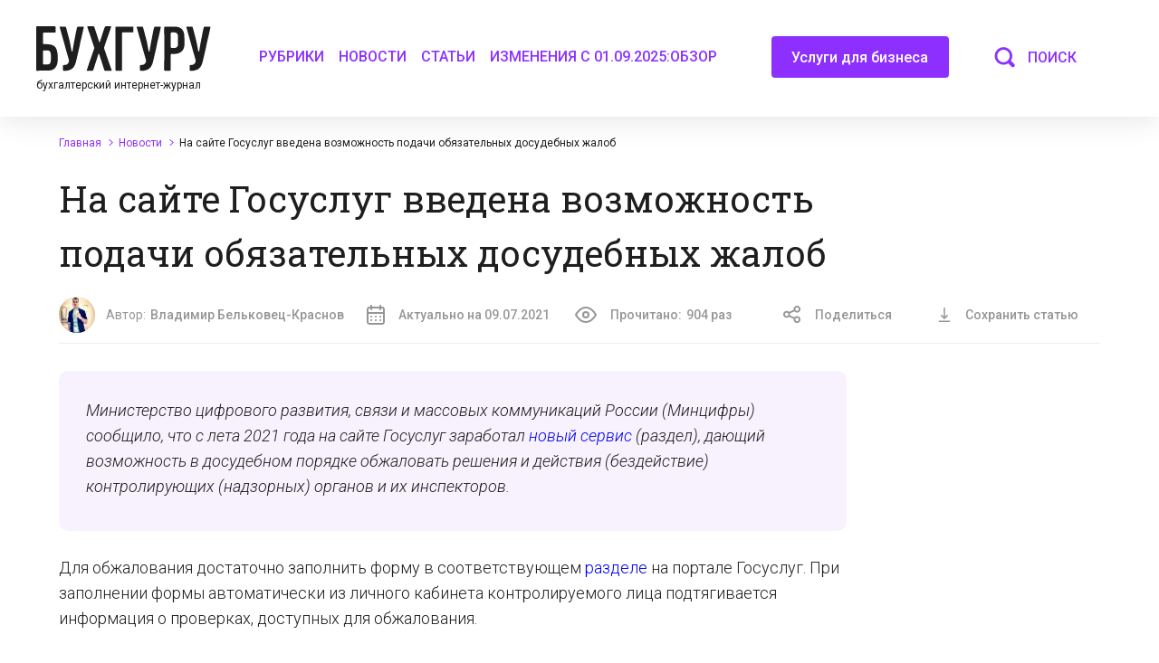

--- FILE ---
content_type: text/html; charset=UTF-8
request_url: https://buhguru.com/news/na-sajte-gosuslug-vvedena-2021-vozmozhnost-podachi-obyazatelnyh-dosudebnyh-zhalob.html
body_size: 100701
content:
<!DOCTYPE html>
<html lang="ru">
	<head><meta charset="UTF-8"><script>if(navigator.userAgent.match(/MSIE|Internet Explorer/i)||navigator.userAgent.match(/Trident\/7\..*?rv:11/i)){var href=document.location.href;if(!href.match(/[?&]nowprocket/)){if(href.indexOf("?")==-1){if(href.indexOf("#")==-1){document.location.href=href+"?nowprocket=1"}else{document.location.href=href.replace("#","?nowprocket=1#")}}else{if(href.indexOf("#")==-1){document.location.href=href+"&nowprocket=1"}else{document.location.href=href.replace("#","&nowprocket=1#")}}}}</script><script>class RocketLazyLoadScripts{constructor(e){this.triggerEvents=e,this.userEventHandler=this.triggerListener.bind(this),this.touchStartHandler=this._onTouchStart.bind(this),this.touchMoveHandler=this._onTouchMove.bind(this),this.touchEndHandler=this._onTouchEnd.bind(this),this.clickHandler=this._onClick.bind(this),this.interceptedClicks=[],this.delayedScripts={normal:[],async:[],defer:[]},this.allJQueries=[]}_addUserInteractionListener(e){document.hidden?e.triggerListener():(this.triggerEvents.forEach((t=>window.addEventListener(t,e.userEventHandler,{passive:!0}))),window.addEventListener("touchstart",e.touchStartHandler,{passive:!0}),window.addEventListener("mousedown",e.touchStartHandler),document.addEventListener("visibilitychange",e.userEventHandler))}_removeUserInteractionListener(){this.triggerEvents.forEach((e=>window.removeEventListener(e,this.userEventHandler,{passive:!0}))),document.removeEventListener("visibilitychange",this.userEventHandler)}_onTouchStart(e){window.addEventListener("touchend",this.touchEndHandler),window.addEventListener("mouseup",this.touchEndHandler),window.addEventListener("touchmove",this.touchMoveHandler,{passive:!0}),window.addEventListener("mousemove",this.touchMoveHandler),e.target.addEventListener("click",this.clickHandler),this._renameDOMAttribute(e.target,"onclick","rocket-onclick")}_onTouchMove(e){window.removeEventListener("touchend",this.touchEndHandler),window.removeEventListener("mouseup",this.touchEndHandler),window.removeEventListener("touchmove",this.touchMoveHandler,{passive:!0}),window.removeEventListener("mousemove",this.touchMoveHandler),e.target.removeEventListener("click",this.clickHandler),this._renameDOMAttribute(e.target,"rocket-onclick","onclick")}_onTouchEnd(e){window.removeEventListener("touchend",this.touchEndHandler),window.removeEventListener("mouseup",this.touchEndHandler),window.removeEventListener("touchmove",this.touchMoveHandler,{passive:!0}),window.removeEventListener("mousemove",this.touchMoveHandler)}_onClick(e){e.target.removeEventListener("click",this.clickHandler),this._renameDOMAttribute(e.target,"rocket-onclick","onclick"),this.interceptedClicks.push(e),e.preventDefault(),e.stopPropagation(),e.stopImmediatePropagation()}_replayClicks(){window.removeEventListener("touchstart",this.touchStartHandler,{passive:!0}),window.removeEventListener("mousedown",this.touchStartHandler),this.interceptedClicks.forEach((e=>{e.target.dispatchEvent(new MouseEvent("click",{view:e.view,bubbles:!0,cancelable:!0}))}))}_renameDOMAttribute(e,t,n){e.hasAttribute(t)&&(event.target.setAttribute(n,event.target.getAttribute(t)),event.target.removeAttribute(t))}triggerListener(){this._removeUserInteractionListener(this),"loading"===document.readyState?document.addEventListener("DOMContentLoaded",this._loadEverythingNow.bind(this)):this._loadEverythingNow()}async _loadEverythingNow(){this._delayEventListeners(),this._delayJQueryReady(this),this._handleDocumentWrite(),this._registerAllDelayedScripts(),this._preloadAllScripts(),await this._loadScriptsFromList(this.delayedScripts.normal),await this._loadScriptsFromList(this.delayedScripts.defer),await this._loadScriptsFromList(this.delayedScripts.async),await this._triggerDOMContentLoaded(),await this._triggerWindowLoad(),window.dispatchEvent(new Event("rocket-allScriptsLoaded")),this._replayClicks()}_registerAllDelayedScripts(){document.querySelectorAll("script[type=rocketlazyloadscript]").forEach((e=>{e.hasAttribute("src")?e.hasAttribute("async")&&!1!==e.async?this.delayedScripts.async.push(e):e.hasAttribute("defer")&&!1!==e.defer||"module"===e.getAttribute("data-rocket-type")?this.delayedScripts.defer.push(e):this.delayedScripts.normal.push(e):this.delayedScripts.normal.push(e)}))}async _transformScript(e){return await this._requestAnimFrame(),new Promise((t=>{const n=document.createElement("script");[...e.attributes].forEach((e=>{let t=e.nodeName;"type"!==t&&("data-rocket-type"===t&&(t="type"),n.setAttribute(t,e.nodeValue))})),e.hasAttribute("src")?(n.addEventListener("load",t),n.addEventListener("error",t)):(n.text=e.text,t()),e.parentNode.replaceChild(n,e)}))}async _loadScriptsFromList(e){const t=e.shift();return t?(await this._transformScript(t),this._loadScriptsFromList(e)):Promise.resolve()}_preloadAllScripts(){var e=document.createDocumentFragment();[...this.delayedScripts.normal,...this.delayedScripts.defer,...this.delayedScripts.async].forEach((t=>{const n=t.getAttribute("src");if(n){const t=document.createElement("link");t.href=n,t.rel="preload",t.as="script",e.appendChild(t)}})),document.head.appendChild(e)}_delayEventListeners(){let e={};function t(t,n){!function(t){function n(n){return e[t].eventsToRewrite.indexOf(n)>=0?"rocket-"+n:n}e[t]||(e[t]={originalFunctions:{add:t.addEventListener,remove:t.removeEventListener},eventsToRewrite:[]},t.addEventListener=function(){arguments[0]=n(arguments[0]),e[t].originalFunctions.add.apply(t,arguments)},t.removeEventListener=function(){arguments[0]=n(arguments[0]),e[t].originalFunctions.remove.apply(t,arguments)})}(t),e[t].eventsToRewrite.push(n)}function n(e,t){let n=e[t];Object.defineProperty(e,t,{get:()=>n||function(){},set(i){e["rocket"+t]=n=i}})}t(document,"DOMContentLoaded"),t(window,"DOMContentLoaded"),t(window,"load"),t(window,"pageshow"),t(document,"readystatechange"),n(document,"onreadystatechange"),n(window,"onload"),n(window,"onpageshow")}_delayJQueryReady(e){let t=window.jQuery;Object.defineProperty(window,"jQuery",{get:()=>t,set(n){if(n&&n.fn&&!e.allJQueries.includes(n)){n.fn.ready=n.fn.init.prototype.ready=function(t){e.domReadyFired?t.bind(document)(n):document.addEventListener("rocket-DOMContentLoaded",(()=>t.bind(document)(n)))};const t=n.fn.on;n.fn.on=n.fn.init.prototype.on=function(){if(this[0]===window){function e(e){return e.split(" ").map((e=>"load"===e||0===e.indexOf("load.")?"rocket-jquery-load":e)).join(" ")}"string"==typeof arguments[0]||arguments[0]instanceof String?arguments[0]=e(arguments[0]):"object"==typeof arguments[0]&&Object.keys(arguments[0]).forEach((t=>{delete Object.assign(arguments[0],{[e(t)]:arguments[0][t]})[t]}))}return t.apply(this,arguments),this},e.allJQueries.push(n)}t=n}})}async _triggerDOMContentLoaded(){this.domReadyFired=!0,await this._requestAnimFrame(),document.dispatchEvent(new Event("rocket-DOMContentLoaded")),await this._requestAnimFrame(),window.dispatchEvent(new Event("rocket-DOMContentLoaded")),await this._requestAnimFrame(),document.dispatchEvent(new Event("rocket-readystatechange")),await this._requestAnimFrame(),document.rocketonreadystatechange&&document.rocketonreadystatechange()}async _triggerWindowLoad(){await this._requestAnimFrame(),window.dispatchEvent(new Event("rocket-load")),await this._requestAnimFrame(),window.rocketonload&&window.rocketonload(),await this._requestAnimFrame(),this.allJQueries.forEach((e=>e(window).trigger("rocket-jquery-load"))),window.dispatchEvent(new Event("rocket-pageshow")),await this._requestAnimFrame(),window.rocketonpageshow&&window.rocketonpageshow()}_handleDocumentWrite(){const e=new Map;document.write=document.writeln=function(t){const n=document.currentScript,i=document.createRange(),r=n.parentElement;let o=e.get(n);void 0===o&&(o=n.nextSibling,e.set(n,o));const s=document.createDocumentFragment();i.setStart(s,0),s.appendChild(i.createContextualFragment(t)),r.insertBefore(s,o)}}async _requestAnimFrame(){return document.hidden?new Promise((e=>setTimeout(e))):new Promise((e=>requestAnimationFrame(e)))}static run(){const e=new RocketLazyLoadScripts(["keydown","mousedown","mousemove","touchmove","touchstart","touchend","wheel"]);e._addUserInteractionListener(e)}}RocketLazyLoadScripts.run();</script>
		
		<meta name="format-detection" content="telephone=no">
		<link rel="icon" href="https://buhguru.com/wp-content/uploads/2021/01/favicon-45x45.png" sizes="32x32" />
<link rel="icon" href="https://buhguru.com/wp-content/uploads/2021/01/favicon.png" sizes="192x192" />
<link rel="apple-touch-icon" href="https://buhguru.com/wp-content/uploads/2021/01/favicon.png" />
<meta name="msapplication-TileImage" content="https://buhguru.com/wp-content/uploads/2021/01/favicon.png" />
		<meta name="viewport" content="width=device-width, initial-scale=1.0, maximum-scale=1.0, user-scalable=0">
				<style type="text/css">
					.heateor_sss_button_instagram span.heateor_sss_svg,a.heateor_sss_instagram span.heateor_sss_svg{background:radial-gradient(circle at 30% 107%,#fdf497 0,#fdf497 5%,#fd5949 45%,#d6249f 60%,#285aeb 90%)}
											.heateor_sss_horizontal_sharing .heateor_sss_svg,.heateor_sss_standard_follow_icons_container .heateor_sss_svg{
							color: #fff;
						border-width: 0px;
			border-style: solid;
			border-color: transparent;
		}
					.heateor_sss_horizontal_sharing .heateorSssTCBackground{
				color:#666;
			}
					.heateor_sss_horizontal_sharing span.heateor_sss_svg:hover,.heateor_sss_standard_follow_icons_container span.heateor_sss_svg:hover{
						border-color: transparent;
		}
		.heateor_sss_vertical_sharing span.heateor_sss_svg,.heateor_sss_floating_follow_icons_container span.heateor_sss_svg{
							color: #fff;
						border-width: 0px;
			border-style: solid;
			border-color: transparent;
		}
				.heateor_sss_vertical_sharing .heateorSssTCBackground{
			color:#666;
		}
						.heateor_sss_vertical_sharing span.heateor_sss_svg:hover,.heateor_sss_floating_follow_icons_container span.heateor_sss_svg:hover{
						border-color: transparent;
		}
		@media screen and (max-width:783px) {.heateor_sss_vertical_sharing{display:none!important}}		</style>
		<meta name='robots' content='index, follow, max-image-preview:large, max-snippet:-1, max-video-preview:-1' />

	<!-- This site is optimized with the Yoast SEO plugin v21.8 - https://yoast.com/wordpress/plugins/seo/ -->
	<title>С июля 2021 на Госуслугах введено досудебное обжалование: ссылка</title>
	<meta name="description" content="Минцифры с лета 2021 года на сайте Госуслуг ввело новый сервис (раздел) - в досудебном порядке обжаловать решения/действия (бездействие) контролирующих (надзорных) органов: ссылка. Электронная досудебная жалоба через портал Госуслуг и личный кабинет. Порядок и срок рассмотрения жалобы." />
	<link rel="canonical" href="https://buhguru.com/news/na-sajte-gosuslug-vvedena-2021-vozmozhnost-podachi-obyazatelnyh-dosudebnyh-zhalob.html" />
	<meta property="og:locale" content="ru_RU" />
	<meta property="og:type" content="article" />
	<meta property="og:title" content="С июля 2021 на Госуслугах введено досудебное обжалование: ссылка" />
	<meta property="og:description" content="Минцифры с лета 2021 года на сайте Госуслуг ввело новый сервис (раздел) - в досудебном порядке обжаловать решения/действия (бездействие) контролирующих (надзорных) органов: ссылка. Электронная досудебная жалоба через портал Госуслуг и личный кабинет. Порядок и срок рассмотрения жалобы." />
	<meta property="og:url" content="https://buhguru.com/news/na-sajte-gosuslug-vvedena-2021-vozmozhnost-podachi-obyazatelnyh-dosudebnyh-zhalob.html" />
	<meta property="og:site_name" content="«Бухгуру»" />
	<meta property="article:publisher" content="https://www.facebook.com/buhguru/?fref=ts" />
	<meta property="article:author" content="http://facebook.com/krasnov10" />
	<meta property="article:published_time" content="2021-07-09T03:01:15+00:00" />
	<meta property="article:modified_time" content="2021-12-13T08:46:58+00:00" />
	<meta property="og:image" content="https://buhguru.com/wp-content/uploads/2021/07/zhaloba-gosuslugi-2021.png" />
	<meta property="og:image:width" content="571" />
	<meta property="og:image:height" content="309" />
	<meta property="og:image:type" content="image/png" />
	<meta name="author" content="Владимир Бельковец-Краснов" />
	<meta name="twitter:card" content="summary_large_image" />
	<meta name="twitter:label1" content="Написано автором" />
	<meta name="twitter:data1" content="Владимир Бельковец-Краснов" />
	<meta name="twitter:label2" content="Примерное время для чтения" />
	<meta name="twitter:data2" content="2 минуты" />
	<script type="application/ld+json" class="yoast-schema-graph">{"@context":"https://schema.org","@graph":[{"@type":"NewsArticle","@id":"https://buhguru.com/news/na-sajte-gosuslug-vvedena-2021-vozmozhnost-podachi-obyazatelnyh-dosudebnyh-zhalob.html#article","isPartOf":{"@id":"https://buhguru.com/news/na-sajte-gosuslug-vvedena-2021-vozmozhnost-podachi-obyazatelnyh-dosudebnyh-zhalob.html"},"author":{"name":"Владимир Бельковец-Краснов","@id":"https://buhguru.com/#/schema/person/0f75d0b19a9c12c609d380149fd34b00"},"headline":"На сайте Госуслуг введена возможность подачи обязательных досудебных жалоб","datePublished":"2021-07-09T03:01:15+00:00","dateModified":"2021-12-13T08:46:58+00:00","mainEntityOfPage":{"@id":"https://buhguru.com/news/na-sajte-gosuslug-vvedena-2021-vozmozhnost-podachi-obyazatelnyh-dosudebnyh-zhalob.html"},"wordCount":240,"publisher":{"@id":"https://buhguru.com/#organization"},"image":{"@id":"https://buhguru.com/news/na-sajte-gosuslug-vvedena-2021-vozmozhnost-podachi-obyazatelnyh-dosudebnyh-zhalob.html#primaryimage"},"thumbnailUrl":"https://buhguru.com/wp-content/uploads/2021/07/zhaloba-gosuslugi-2021.png","keywords":["2021","изменения","сроки","электронные сервисы"],"articleSection":["Новости","Полезное"],"inLanguage":"ru-RU"},{"@type":"WebPage","@id":"https://buhguru.com/news/na-sajte-gosuslug-vvedena-2021-vozmozhnost-podachi-obyazatelnyh-dosudebnyh-zhalob.html","url":"https://buhguru.com/news/na-sajte-gosuslug-vvedena-2021-vozmozhnost-podachi-obyazatelnyh-dosudebnyh-zhalob.html","name":"С июля 2021 на Госуслугах введено досудебное обжалование: ссылка","isPartOf":{"@id":"https://buhguru.com/#website"},"primaryImageOfPage":{"@id":"https://buhguru.com/news/na-sajte-gosuslug-vvedena-2021-vozmozhnost-podachi-obyazatelnyh-dosudebnyh-zhalob.html#primaryimage"},"image":{"@id":"https://buhguru.com/news/na-sajte-gosuslug-vvedena-2021-vozmozhnost-podachi-obyazatelnyh-dosudebnyh-zhalob.html#primaryimage"},"thumbnailUrl":"https://buhguru.com/wp-content/uploads/2021/07/zhaloba-gosuslugi-2021.png","datePublished":"2021-07-09T03:01:15+00:00","dateModified":"2021-12-13T08:46:58+00:00","description":"Минцифры с лета 2021 года на сайте Госуслуг ввело новый сервис (раздел) - в досудебном порядке обжаловать решения/действия (бездействие) контролирующих (надзорных) органов: ссылка. Электронная досудебная жалоба через портал Госуслуг и личный кабинет. Порядок и срок рассмотрения жалобы.","breadcrumb":{"@id":"https://buhguru.com/news/na-sajte-gosuslug-vvedena-2021-vozmozhnost-podachi-obyazatelnyh-dosudebnyh-zhalob.html#breadcrumb"},"inLanguage":"ru-RU","potentialAction":[{"@type":"ReadAction","target":["https://buhguru.com/news/na-sajte-gosuslug-vvedena-2021-vozmozhnost-podachi-obyazatelnyh-dosudebnyh-zhalob.html"]}]},{"@type":"BreadcrumbList","@id":"https://buhguru.com/news/na-sajte-gosuslug-vvedena-2021-vozmozhnost-podachi-obyazatelnyh-dosudebnyh-zhalob.html#breadcrumb","itemListElement":[{"@type":"ListItem","position":1,"name":"Главная страница","item":"https://buhguru.com/"},{"@type":"ListItem","position":2,"name":"На сайте Госуслуг введена возможность подачи обязательных досудебных жалоб"}]},{"@type":"WebSite","@id":"https://buhguru.com/#website","url":"https://buhguru.com/","name":"«Бухгуру»","description":"бухгалтерский интернет-журнал","publisher":{"@id":"https://buhguru.com/#organization"},"potentialAction":[{"@type":"SearchAction","target":{"@type":"EntryPoint","urlTemplate":"https://buhguru.com/?s={search_term_string}"},"query-input":"required name=search_term_string"}],"inLanguage":"ru-RU"},{"@type":"Organization","@id":"https://buhguru.com/#organization","name":"Бухгуру","url":"https://buhguru.com/","logo":{"@type":"ImageObject","inLanguage":"ru-RU","@id":"https://buhguru.com/#/schema/logo/image/","url":"https://buhguru.com/wp-content/uploads/2022/01/logo1200600.png","contentUrl":"https://buhguru.com/wp-content/uploads/2022/01/logo1200600.png","width":1200,"height":600,"caption":"Бухгуру"},"image":{"@id":"https://buhguru.com/#/schema/logo/image/"},"sameAs":["https://www.facebook.com/buhguru/?fref=ts"]},{"@type":"Person","@id":"https://buhguru.com/#/schema/person/0f75d0b19a9c12c609d380149fd34b00","name":"Владимир Бельковец-Краснов","description":"���������������������������������������������������������������������������������������������������������������������������������������������������������������������������������������������������������������������������������������������������������������������������������������������������������������������������������������������������������������������������������������������������������������������������������������������������������������������������������������������������������������������������������������������������������������������������������������������������������������������������������������������������������������������������������������������������������������������������������������������������������������������������������������������������������������������������������������������������������������������������������������������������������������������������������������������������������������������������������������������������������������������������������������������������������������������������������������������������������������������������������������������������������������������������������������������������������������������������������������������������������������������������������������������������������������������������������������������������������������������������������������������������������������������������������������������������������������������������������������������������������������������������������������������������������������������������������������������������������������������������������������������������������������������������������������������������������������������������������������������������������������������������������������������������������������������������������������������������������������������������������������������������������������������������������������������������������������������������������������������������������������������������������������������������������������������������������������������������������������������������������������������������������������������������������������������������������������������������������������������������������������������������������������������������������������������������������������������������","sameAs":["http://facebook.com/krasnov10"],"url":"https://buhguru.com/author/vovabel"},{"@type":"ImageObject","inLanguage":"ru-RU","@id":"https://buhguru.com/news/na-sajte-gosuslug-vvedena-2021-vozmozhnost-podachi-obyazatelnyh-dosudebnyh-zhalob.html#primaryimage","url":"https://buhguru.com/wp-content/uploads/2021/01/cover.jpg","contentUrl":"https://buhguru.com/wp-content/uploads/2021/07/zhaloba-gosuslugi-2021.png","width":1200,"height":713}]}</script>
	<!-- / Yoast SEO plugin. -->


<link rel='stylesheet' id='validate-engine-css-css' href='https://buhguru.com/wp-content/plugins/wysija-newsletters/css/validationEngine.jquery.css?ver=2.18' type='text/css' media='all' />
<style id='classic-theme-styles-inline-css' type='text/css'>
/*! This file is auto-generated */
.wp-block-button__link{color:#fff;background-color:#32373c;border-radius:9999px;box-shadow:none;text-decoration:none;padding:calc(.667em + 2px) calc(1.333em + 2px);font-size:1.125em}.wp-block-file__button{background:#32373c;color:#fff;text-decoration:none}
</style>
<style id='global-styles-inline-css' type='text/css'>
body{--wp--preset--color--black: #000000;--wp--preset--color--cyan-bluish-gray: #abb8c3;--wp--preset--color--white: #ffffff;--wp--preset--color--pale-pink: #f78da7;--wp--preset--color--vivid-red: #cf2e2e;--wp--preset--color--luminous-vivid-orange: #ff6900;--wp--preset--color--luminous-vivid-amber: #fcb900;--wp--preset--color--light-green-cyan: #7bdcb5;--wp--preset--color--vivid-green-cyan: #00d084;--wp--preset--color--pale-cyan-blue: #8ed1fc;--wp--preset--color--vivid-cyan-blue: #0693e3;--wp--preset--color--vivid-purple: #9b51e0;--wp--preset--gradient--vivid-cyan-blue-to-vivid-purple: linear-gradient(135deg,rgba(6,147,227,1) 0%,rgb(155,81,224) 100%);--wp--preset--gradient--light-green-cyan-to-vivid-green-cyan: linear-gradient(135deg,rgb(122,220,180) 0%,rgb(0,208,130) 100%);--wp--preset--gradient--luminous-vivid-amber-to-luminous-vivid-orange: linear-gradient(135deg,rgba(252,185,0,1) 0%,rgba(255,105,0,1) 100%);--wp--preset--gradient--luminous-vivid-orange-to-vivid-red: linear-gradient(135deg,rgba(255,105,0,1) 0%,rgb(207,46,46) 100%);--wp--preset--gradient--very-light-gray-to-cyan-bluish-gray: linear-gradient(135deg,rgb(238,238,238) 0%,rgb(169,184,195) 100%);--wp--preset--gradient--cool-to-warm-spectrum: linear-gradient(135deg,rgb(74,234,220) 0%,rgb(151,120,209) 20%,rgb(207,42,186) 40%,rgb(238,44,130) 60%,rgb(251,105,98) 80%,rgb(254,248,76) 100%);--wp--preset--gradient--blush-light-purple: linear-gradient(135deg,rgb(255,206,236) 0%,rgb(152,150,240) 100%);--wp--preset--gradient--blush-bordeaux: linear-gradient(135deg,rgb(254,205,165) 0%,rgb(254,45,45) 50%,rgb(107,0,62) 100%);--wp--preset--gradient--luminous-dusk: linear-gradient(135deg,rgb(255,203,112) 0%,rgb(199,81,192) 50%,rgb(65,88,208) 100%);--wp--preset--gradient--pale-ocean: linear-gradient(135deg,rgb(255,245,203) 0%,rgb(182,227,212) 50%,rgb(51,167,181) 100%);--wp--preset--gradient--electric-grass: linear-gradient(135deg,rgb(202,248,128) 0%,rgb(113,206,126) 100%);--wp--preset--gradient--midnight: linear-gradient(135deg,rgb(2,3,129) 0%,rgb(40,116,252) 100%);--wp--preset--font-size--small: 13px;--wp--preset--font-size--medium: 20px;--wp--preset--font-size--large: 36px;--wp--preset--font-size--x-large: 42px;--wp--preset--spacing--20: 0.44rem;--wp--preset--spacing--30: 0.67rem;--wp--preset--spacing--40: 1rem;--wp--preset--spacing--50: 1.5rem;--wp--preset--spacing--60: 2.25rem;--wp--preset--spacing--70: 3.38rem;--wp--preset--spacing--80: 5.06rem;--wp--preset--shadow--natural: 6px 6px 9px rgba(0, 0, 0, 0.2);--wp--preset--shadow--deep: 12px 12px 50px rgba(0, 0, 0, 0.4);--wp--preset--shadow--sharp: 6px 6px 0px rgba(0, 0, 0, 0.2);--wp--preset--shadow--outlined: 6px 6px 0px -3px rgba(255, 255, 255, 1), 6px 6px rgba(0, 0, 0, 1);--wp--preset--shadow--crisp: 6px 6px 0px rgba(0, 0, 0, 1);}:where(.is-layout-flex){gap: 0.5em;}:where(.is-layout-grid){gap: 0.5em;}body .is-layout-flow > .alignleft{float: left;margin-inline-start: 0;margin-inline-end: 2em;}body .is-layout-flow > .alignright{float: right;margin-inline-start: 2em;margin-inline-end: 0;}body .is-layout-flow > .aligncenter{margin-left: auto !important;margin-right: auto !important;}body .is-layout-constrained > .alignleft{float: left;margin-inline-start: 0;margin-inline-end: 2em;}body .is-layout-constrained > .alignright{float: right;margin-inline-start: 2em;margin-inline-end: 0;}body .is-layout-constrained > .aligncenter{margin-left: auto !important;margin-right: auto !important;}body .is-layout-constrained > :where(:not(.alignleft):not(.alignright):not(.alignfull)){max-width: var(--wp--style--global--content-size);margin-left: auto !important;margin-right: auto !important;}body .is-layout-constrained > .alignwide{max-width: var(--wp--style--global--wide-size);}body .is-layout-flex{display: flex;}body .is-layout-flex{flex-wrap: wrap;align-items: center;}body .is-layout-flex > *{margin: 0;}body .is-layout-grid{display: grid;}body .is-layout-grid > *{margin: 0;}:where(.wp-block-columns.is-layout-flex){gap: 2em;}:where(.wp-block-columns.is-layout-grid){gap: 2em;}:where(.wp-block-post-template.is-layout-flex){gap: 1.25em;}:where(.wp-block-post-template.is-layout-grid){gap: 1.25em;}.has-black-color{color: var(--wp--preset--color--black) !important;}.has-cyan-bluish-gray-color{color: var(--wp--preset--color--cyan-bluish-gray) !important;}.has-white-color{color: var(--wp--preset--color--white) !important;}.has-pale-pink-color{color: var(--wp--preset--color--pale-pink) !important;}.has-vivid-red-color{color: var(--wp--preset--color--vivid-red) !important;}.has-luminous-vivid-orange-color{color: var(--wp--preset--color--luminous-vivid-orange) !important;}.has-luminous-vivid-amber-color{color: var(--wp--preset--color--luminous-vivid-amber) !important;}.has-light-green-cyan-color{color: var(--wp--preset--color--light-green-cyan) !important;}.has-vivid-green-cyan-color{color: var(--wp--preset--color--vivid-green-cyan) !important;}.has-pale-cyan-blue-color{color: var(--wp--preset--color--pale-cyan-blue) !important;}.has-vivid-cyan-blue-color{color: var(--wp--preset--color--vivid-cyan-blue) !important;}.has-vivid-purple-color{color: var(--wp--preset--color--vivid-purple) !important;}.has-black-background-color{background-color: var(--wp--preset--color--black) !important;}.has-cyan-bluish-gray-background-color{background-color: var(--wp--preset--color--cyan-bluish-gray) !important;}.has-white-background-color{background-color: var(--wp--preset--color--white) !important;}.has-pale-pink-background-color{background-color: var(--wp--preset--color--pale-pink) !important;}.has-vivid-red-background-color{background-color: var(--wp--preset--color--vivid-red) !important;}.has-luminous-vivid-orange-background-color{background-color: var(--wp--preset--color--luminous-vivid-orange) !important;}.has-luminous-vivid-amber-background-color{background-color: var(--wp--preset--color--luminous-vivid-amber) !important;}.has-light-green-cyan-background-color{background-color: var(--wp--preset--color--light-green-cyan) !important;}.has-vivid-green-cyan-background-color{background-color: var(--wp--preset--color--vivid-green-cyan) !important;}.has-pale-cyan-blue-background-color{background-color: var(--wp--preset--color--pale-cyan-blue) !important;}.has-vivid-cyan-blue-background-color{background-color: var(--wp--preset--color--vivid-cyan-blue) !important;}.has-vivid-purple-background-color{background-color: var(--wp--preset--color--vivid-purple) !important;}.has-black-border-color{border-color: var(--wp--preset--color--black) !important;}.has-cyan-bluish-gray-border-color{border-color: var(--wp--preset--color--cyan-bluish-gray) !important;}.has-white-border-color{border-color: var(--wp--preset--color--white) !important;}.has-pale-pink-border-color{border-color: var(--wp--preset--color--pale-pink) !important;}.has-vivid-red-border-color{border-color: var(--wp--preset--color--vivid-red) !important;}.has-luminous-vivid-orange-border-color{border-color: var(--wp--preset--color--luminous-vivid-orange) !important;}.has-luminous-vivid-amber-border-color{border-color: var(--wp--preset--color--luminous-vivid-amber) !important;}.has-light-green-cyan-border-color{border-color: var(--wp--preset--color--light-green-cyan) !important;}.has-vivid-green-cyan-border-color{border-color: var(--wp--preset--color--vivid-green-cyan) !important;}.has-pale-cyan-blue-border-color{border-color: var(--wp--preset--color--pale-cyan-blue) !important;}.has-vivid-cyan-blue-border-color{border-color: var(--wp--preset--color--vivid-cyan-blue) !important;}.has-vivid-purple-border-color{border-color: var(--wp--preset--color--vivid-purple) !important;}.has-vivid-cyan-blue-to-vivid-purple-gradient-background{background: var(--wp--preset--gradient--vivid-cyan-blue-to-vivid-purple) !important;}.has-light-green-cyan-to-vivid-green-cyan-gradient-background{background: var(--wp--preset--gradient--light-green-cyan-to-vivid-green-cyan) !important;}.has-luminous-vivid-amber-to-luminous-vivid-orange-gradient-background{background: var(--wp--preset--gradient--luminous-vivid-amber-to-luminous-vivid-orange) !important;}.has-luminous-vivid-orange-to-vivid-red-gradient-background{background: var(--wp--preset--gradient--luminous-vivid-orange-to-vivid-red) !important;}.has-very-light-gray-to-cyan-bluish-gray-gradient-background{background: var(--wp--preset--gradient--very-light-gray-to-cyan-bluish-gray) !important;}.has-cool-to-warm-spectrum-gradient-background{background: var(--wp--preset--gradient--cool-to-warm-spectrum) !important;}.has-blush-light-purple-gradient-background{background: var(--wp--preset--gradient--blush-light-purple) !important;}.has-blush-bordeaux-gradient-background{background: var(--wp--preset--gradient--blush-bordeaux) !important;}.has-luminous-dusk-gradient-background{background: var(--wp--preset--gradient--luminous-dusk) !important;}.has-pale-ocean-gradient-background{background: var(--wp--preset--gradient--pale-ocean) !important;}.has-electric-grass-gradient-background{background: var(--wp--preset--gradient--electric-grass) !important;}.has-midnight-gradient-background{background: var(--wp--preset--gradient--midnight) !important;}.has-small-font-size{font-size: var(--wp--preset--font-size--small) !important;}.has-medium-font-size{font-size: var(--wp--preset--font-size--medium) !important;}.has-large-font-size{font-size: var(--wp--preset--font-size--large) !important;}.has-x-large-font-size{font-size: var(--wp--preset--font-size--x-large) !important;}
.wp-block-navigation a:where(:not(.wp-element-button)){color: inherit;}
:where(.wp-block-post-template.is-layout-flex){gap: 1.25em;}:where(.wp-block-post-template.is-layout-grid){gap: 1.25em;}
:where(.wp-block-columns.is-layout-flex){gap: 2em;}:where(.wp-block-columns.is-layout-grid){gap: 2em;}
.wp-block-pullquote{font-size: 1.5em;line-height: 1.6;}
</style>
<link rel='stylesheet' id='contact-form-7-css' href='https://buhguru.com/wp-content/plugins/contact-form-7/includes/css/styles.css?ver=5.8.6' type='text/css' media='all' />
<link rel='stylesheet' id='cookie-notice-front-css' href='https://buhguru.com/wp-content/plugins/cookie-notice/css/front.min.css?ver=2.5.7' type='text/css' media='all' />
<link rel='stylesheet' id='expert-review-style-css' href='https://buhguru.com/wp-content/plugins/expert-review/assets/public/css/styles.min.css?ver=1.8.0' type='text/css' media='all' />
<link rel='stylesheet' id='gpt-master-frontend-style-css' href='https://buhguru.com/wp-content/plugins/gpt_master/public/css/frontend-style.css?ver=6.4.7' type='text/css' media='all' />
<link rel='stylesheet' id='bg-shce-genericons-css' href='https://buhguru.com/wp-content/plugins/show-hidecollapse-expand/assets/css/genericons/genericons.css?ver=6.4.7' type='text/css' media='all' />
<link rel='stylesheet' id='bg-show-hide-css' href='https://buhguru.com/wp-content/plugins/show-hidecollapse-expand/assets/css/bg-show-hide.css?ver=6.4.7' type='text/css' media='all' />
<link rel='stylesheet' id='mCustomScrollbar-css' href='https://buhguru.com/wp-content/themes/buhguru/assets/css/mCustomScrollbar.css?ver=6.4.7' type='text/css' media='all' />
<link rel='stylesheet' id='theme_style-css' href='https://buhguru.com/wp-content/themes/buhguru/assets/css/style.min.css?ver=20220323' type='text/css' media='all' />
<link rel='stylesheet' id='custom_style2-css' href='https://buhguru.com/wp-content/themes/buhguru/assets/css/custom.css?ver=20230220' type='text/css' media='all' />
<link rel='stylesheet' id='custom_style-css' href='https://buhguru.com/wp-content/themes/buhguru/style.css?ver=202201301' type='text/css' media='all' />
<link rel='stylesheet' id='additional-styles-css' href='https://buhguru.com/wp-content/themes/buhguru/assets/css/additional.css?ver=20220306' type='text/css' media='all' />
<link rel='stylesheet' id='heateor_sss_frontend_css-css' href='https://buhguru.com/wp-content/plugins/sassy-social-share/public/css/sassy-social-share-public.css?ver=3.3.46' type='text/css' media='all' />
<link rel='stylesheet' id='tablepress-default-css' href='https://buhguru.com/wp-content/plugins/tablepress/css/build/default.css?ver=2.2.4' type='text/css' media='all' />
<link rel='stylesheet' id='stbCoreCSS-css' href='https://buhguru.com/wp-content/plugins/wp-special-textboxes/css/stb-core.css?ver=5.9.109' type='text/css' media='all' />
<link rel='stylesheet' id='stbCSS-css' href='https://buhguru.com/wp-content/plugins/wp-special-textboxes/css/wp-special-textboxes.css?ver=5.9.109' type='text/css' media='all' />
<style id='rocket-lazyload-inline-css' type='text/css'>
.rll-youtube-player{position:relative;padding-bottom:56.23%;height:0;overflow:hidden;max-width:100%;}.rll-youtube-player iframe{position:absolute;top:0;left:0;width:100%;height:100%;z-index:100;background:0 0}.rll-youtube-player img{bottom:0;display:block;left:0;margin:auto;max-width:100%;width:100%;position:absolute;right:0;top:0;border:none;height:auto;cursor:pointer;-webkit-transition:.4s all;-moz-transition:.4s all;transition:.4s all}.rll-youtube-player img:hover{-webkit-filter:brightness(75%)}.rll-youtube-player .play{height:72px;width:72px;left:50%;top:50%;margin-left:-36px;margin-top:-36px;position:absolute;background:url(https://buhguru.com/wp-content/plugins/wp-rocket/assets/img/youtube.png) no-repeat;cursor:pointer}
</style>
<script type="rocketlazyloadscript" data-rocket-type="text/javascript" id="cookie-notice-front-js-before">
/* <![CDATA[ */
var cnArgs = {"ajaxUrl":"https:\/\/buhguru.com\/wp-admin\/admin-ajax.php","nonce":"077000bf5d","hideEffect":"fade","position":"bottom","onScroll":false,"onScrollOffset":100,"onClick":false,"cookieName":"cookie_notice_accepted","cookieTime":3600,"cookieTimeRejected":2592000,"globalCookie":false,"redirection":false,"cache":true,"revokeCookies":false,"revokeCookiesOpt":"automatic"};
/* ]]> */
</script>
<script type="rocketlazyloadscript" data-rocket-type="text/javascript" src="https://buhguru.com/wp-content/plugins/cookie-notice/js/front.min.js?ver=2.5.7" id="cookie-notice-front-js" defer></script>
<script type="rocketlazyloadscript" data-rocket-type="text/javascript" src="https://buhguru.com/wp-content/themes/buhguru/assets/js/jquery-3.6.0.min.js?ver=6.4.7" id="jquery-js"></script>
	<style>
		.betterdocs-wraper.betterdocs-main-wraper {
						background-color: #ffffff;		
																				}
		.betterdocs-archive-wrap.betterdocs-archive-main {
			padding-top: 50px;
			padding-bottom: 50px;
			padding-left: 0px;
			padding-right: 0px;
		}
		.betterdocs-archive-wrap.betterdocs-archive-main {
			width: 100%;
			max-width: 1600px;
		}
		.betterdocs-categories-wrap.single-kb.layout-masonry .docs-single-cat-wrap {
			margin-bottom: 15px;
		}
		.betterdocs-categories-wrap.single-kb.layout-flex .docs-single-cat-wrap {
			margin: 15px; 
		}
		.betterdocs-categories-wrap.single-kb .docs-single-cat-wrap .docs-cat-title-wrap { 
			padding-top: 20px; 
		}

		.betterdocs-categories-wrap.single-kb .docs-single-cat-wrap .docs-cat-title-wrap, 
		.betterdocs-archive-main .docs-item-container { 
			padding-right: 20px;
			padding-left: 20px;  
		}
		.betterdocs-archive-main .docs-item-container { 
			padding-bottom: 20px; 
		}
		.betterdocs-categories-wrap.betterdocs-category-box.layout-2.single-kb .docs-single-cat-wrap,
		.betterdocs-categories-wrap.single-kb .docs-single-cat-wrap.docs-cat-list-2-box {
			padding-top: 20px; 
			padding-right: 20px;
			padding-left: 20px; 
			padding-bottom: 20px; 
		}
        		.betterdocs-categories-wrap.betterdocs-category-box .docs-single-cat-wrap p{
						color: #566e8b;
					}
		.betterdocs-categories-wrap.single-kb .docs-single-cat-wrap,
		.betterdocs-categories-wrap.single-kb .docs-single-cat-wrap .docs-cat-title-wrap {
						border-top-left-radius: 5px;
									border-top-right-radius: 5px;
					}
		.betterdocs-categories-wrap.single-kb .docs-single-cat-wrap,
		.betterdocs-categories-wrap.single-kb .docs-single-cat-wrap .docs-item-container {
						border-bottom-right-radius: 5px;
									border-bottom-left-radius: 5px;
					}
		.betterdocs-category-list .betterdocs-categories-wrap .docs-single-cat-wrap,
		.betterdocs-category-box.white-bg .docs-single-cat-wrap,
		.betterdocs-categories-wrap.white-bg .docs-single-cat-wrap {
						background-color: #fff;
					}
		.betterdocs-category-box.single-kb.ash-bg .docs-single-cat-wrap {
						background-color: #f8f8fc;
					}
		.betterdocs-category-box.single-kb .docs-single-cat-wrap:hover,
		.betterdocs-categories-wrap.single-kb.white-bg .docs-single-cat-wrap.docs-cat-list-2-box:hover {
						background-color: #fff;
					}
		.betterdocs-category-box.single-kb .docs-single-cat-wrap img {
						margin-bottom: 20px;
					}
		.betterdocs-category-box.single-kb .docs-single-cat-wrap .docs-cat-title,
		.pro-layout-4.single-kb .docs-cat-list-2-box-content .docs-cat-title {
						margin-bottom: 15px;
					}
		.betterdocs-category-box.single-kb .docs-single-cat-wrap p {
						margin-bottom: 15px;
					}
		.betterdocs-category-box.single-kb .docs-single-cat-wrap span {
					}
		.docs-cat-title img {
			height: 32px; 
		}
		.betterdocs-category-box.single-kb .docs-single-cat-wrap img { 
			height: 80px; 
		}
		.single-kb .docs-cat-title-inner .docs-cat-heading,
		.betterdocs-category-box.single-kb .docs-single-cat-wrap .docs-cat-title,
		.single-kb .docs-cat-list-2-box .docs-cat-title,
		.single-kb .docs-cat-list-2-items .docs-cat-title{
			font-size: 20px;
		}
        .single-kb .docs-cat-title-inner .docs-cat-heading {
			color: #528ffe; 
		}
		.betterdocs-category-box.single-kb .docs-single-cat-wrap .docs-cat-title,
		.single-kb .docs-cat-list-2 .docs-cat-title, 
		.betterdocs-category-grid-layout-6 .betterdocs-term-info .betterdocs-term-title {
			color: #333333;
		}
				.docs-cat-title-wrap .docs-cat-title-inner {
			border-color: #528ffe; 
			padding-bottom: 20px;
		}
		.docs-cat-title-inner .docs-item-count span {
			color: #ffffff; 
			font-size: 15px;
		}
		.betterdocs-category-box.single-kb .docs-single-cat-wrap span,
		.single-kb .docs-cat-list-2-box .title-count span {
			color: #707070; 
			font-size: 15px;
		}
		.betterdocs-categories-wrap.single-kb .docs-cat-title-wrap .docs-item-count span {
			font-size: 15px;
			color: #ffffff; 
		}

		.betterdocs-categories-wrap .docs-item-count {
			background-color: #528ffe; 
		}

		.betterdocs-categories-wrap.single-kb .docs-cat-title-inner span {
			background-color: rgba(82,143,254,0.44);
			border-color: #ffffff;
			border-style: none;
			width: 30px; 
			height: 30px;
			border-top-width: 0px;
			border-right-width: 0px;
			border-bottom-width: 0px;
			border-left-width: 0px;
		}
		.betterdocs-categories-wrap.single-kb .docs-item-container ul {
			background-color: rgba(255,255,255,0);
			padding-top: 0px;
			padding-bottom: 0px;
			padding-right: 0px;
			padding-left: 0px;
		}
		.betterdocs-categories-wrap.single-kb .docs-item-container {
			background-color: #ffffff;
		}
		.betterdocs-categories-wrap.single-kb .docs-item-container li,
		.betterdocs-categories-wrap.single-kb .docs-item-container .docs-sub-cat-title,
        .betterdocs-popular-list.single-kb ul li {
			margin-top: 10px;
			margin-right: 10px;
			margin-left: 10px;
		}
        .betterdocs-categories-wrap.single-kb .docs-item-container li,
        .betterdocs-popular-list.single-kb ul li {
            margin-bottom: 10px;
			padding-top: 0px;
			padding-right: 0px;
			padding-bottom: 0px;
			padding-left: 0px;
        }
		.betterdocs-categories-wrap.single-kb .docs-item-container li svg {
			fill: #566e8b;
			font-size: 15px;
            min-width: 15px;
		}
        .betterdocs-popular-list.single-kb ul li svg {
			font-size: 15px;
            min-width: 15px;
		}
        .betterdocs-popular-list.single-kb ul li svg path {
			fill: #566e8b;
		}
		.betterdocs-categories-wrap.single-kb li a,
        .betterdocs-popular-list.single-kb ul li a {
			color: #566e8b;
			font-size: 15px;
		}
				.betterdocs-categories-wrap.single-kb .docs-item-container .docs-sub-cat li a {
			color: #566e8b;
		}
						.betterdocs-categories-wrap.single-kb .docs-item-container .docs-sub-cat li a:hover {
			color: #566e8b;
		}
						.betterdocs-categories-wrap.single-kb .docs-item-container .docs-sub-cat li svg {
			fill: #566e8b;
		}
				.betterdocs-categories-wrap.single-kb li a:hover,
        .betterdocs-popular-list.single-kb ul li a:hover {
			color: #566e8b;
		}
		.betterdocs-categories-wrap.single-kb .docs-item-container .docs-sub-cat-title svg {
			fill: #566e8b;
			font-size: 15px;
		}
		.betterdocs-categories-wrap.single-kb .docs-sub-cat-title a {
			color: #566e8b;
			font-size: 17px;
		}
		.betterdocs-categories-wrap.single-kb .docs-sub-cat-title a:hover {
			color: #566e8b;
		}
		.betterdocs-categories-wrap.single-kb .docs-item-container .docs-cat-link-btn, .betterdocs-categories-wrap.single-kb .docs-item-container .docs-cat-link-btn:visited {
			background-color: #ffffff;
			font-size: 16px;
			color: #528ffe;
			border-color: #528ffe;
			border-top-left-radius: 50px;
			border-top-right-radius: 50px;
			border-bottom-right-radius: 50px;
			border-bottom-left-radius: 50px;
			padding-top: 10px;
			padding-right: 20px;
			padding-bottom: 10px;
			padding-left: 20px;
			border-width: 1px;
		}

		.betterdocs-categories-wrap.single-kb .docs-item-container .docs-cat-link-btn, .betterdocs-categories-wrap.multiple-kb .tabs-content .betterdocs-tab-content .betterdocs-tab-categories .docs-single-cat-wrap .docs-item-container .docs-cat-link-btn{
			border-width: 1px;
		}
		.betterdocs-categories-wrap.single-kb .docs-item-container .docs-cat-link-btn:hover {
			background-color: #528ffe;
			color: #fff;
			border-color: #528ffe;
		}
		.betterdocs-categories-wrap.single-kb .docs-single-cat-wrap .docs-item-container .docs-cat-link-btn {
			margin-top: 10px;
			margin-bottom: 10px;
			margin-left: 20px;
			margin-right: 20px;
		}
		.betterdocs-single-bg .betterdocs-content-area, .betterdocs-single-bg .betterdocs-content-full {
			background-color: rgba(255,255,255,0);	
				
														}
		.betterdocs-single-wraper .betterdocs-content-area {
			padding-top: 30px;
			padding-right: 25px;
			padding-bottom: 30px;
			padding-left: 25px;
			max-width: 1400px;
			width:100%;
		}
		.betterdocs-single-wraper .betterdocs-content-area .docs-single-main {
			padding-top: 20px;
			padding-right: 20px;
			padding-bottom: 20px;
			padding-left: 20px;
		}
		.betterdocs-single-layout4 .betterdocs-content-full {
			padding-top: 30px;
			padding-right: 25px;
			padding-bottom: 30px;
			padding-left: 25px;
		}
		.betterdocs-single-layout4 .betterdocs-content-full{
			background-color: rgba(255,255,255,0);	
				
														}
		.betterdocs-single-layout5 .betterdocs-content-full {
			padding-top: 30px;
			padding-right: 25px;
			padding-bottom: 30px;
			padding-left: 25px;
		}
		.betterdocs-single-layout5 .betterdocs-content-full {
			background-color: rgba(255,255,255,0);	
				
														}
		.betterdocs-single-layout2 .docs-content-full-main .doc-single-content-wrapper {
			padding-top: 0px;
			padding-right: 0px;
			padding-bottom: 0px;
			padding-left: 0px;
		}
		.betterdocs-single-layout3 .docs-content-full-main .doc-single-content-wrapper {
			padding-top: 0px;
			padding-right: 0px;
			padding-bottom: 0px;
			padding-left: 0px;
		}
		.docs-single-title .betterdocs-entry-title {
			font-size: 36px;
			color: #3f5876;
		}
		.betterdocs-breadcrumb .betterdocs-breadcrumb-item a {
			font-size: 16px;
			color: #566e8b;
		}
		.betterdocs-breadcrumb .betterdocs-breadcrumb-list .betterdocs-breadcrumb-item a:hover {
			color: #566e8b;
		}
		.betterdocs-breadcrumb .breadcrumb-delimiter {
			color: #566e8b;
		}
		.betterdocs-breadcrumb-item.current span {
			font-size: 16px;
			color: #528fff;
		}
		.betterdocs-toc {
			background-color: #fff;
			padding-top: 20px;
			padding-right: 25px;
			padding-bottom: 20px;
			padding-left: 20px;
			margin-top: 0px;
			margin-right: 0px;
			margin-bottom: 0px;
			margin-left: 0px;
		}
		.betterdocs-entry-content .betterdocs-toc {
			margin-bottom: 20px;
		}
		.sticky-toc-container {
			width: 320px;
		}
		.sticky-toc-container.toc-sticky {
			z-index: 2;
			margin-top: 0px;
		}
		.betterdocs-toc > .toc-title {
			color: #3f5876;
			font-size: 18px;
		}
		.betterdocs-entry-content .betterdocs-toc.collapsible-sm .angle-icon {
			color: #3f5876;
		}
		.betterdocs-toc > .toc-list a {
			color: #566e8b;
			font-size: 14px;
			margin-top: 5px;
			margin-right: 0px;
			margin-bottom: 5px;
			margin-left: 0px;
		}
		.betterdocs-toc > .toc-list li a:before {
			font-size: 12px;
			color: #566e8b;
		}
		.betterdocs-toc > .toc-list li:before {
			padding-top: 5px;
		}
		.betterdocs-toc > .toc-list a:hover {
			color: #528fff;
		}
		.feedback-form-link .feedback-form-icon svg, .feedback-form-link .feedback-form-icon img {
			width: 26px;
		}
		.betterdocs-toc > .toc-list a.active,
        .betterdocs-toc > .toc-list a.active:before {
			color: #528fff;
		}
        .betterdocs-toc > .toc-list a.active:after {
            background-color: #528fff;
        }
		.betterdocs-content {
			color: #4d4d4d;
			font-size: 16px;
		}
		.betterdocs-social-share .betterdocs-social-share-heading h5 {
			color: #566e8b;
		}
		.betterdocs-entry-footer .feedback-form-link {
			color: #566e8b;
			font-size: 15px;
		}
		.betterdocs-entry-footer .feedback-update-form .feedback-form-link:hover {
			color: #566e8b;
		}
        .betterdocs-entry-footer .feedback-form .modal-content .feedback-form-title {
            color: #3f5876;
            font-size: 21px;
        }
		.docs-navigation a {
			color: #3f5876;
			font-size: 16px;
		}
		.docs-navigation a:hover {
			color: #3f5876;
		}
		.docs-navigation a svg{
			fill: #5edf8e;
			min-width: 16px;
			width: 16px;
		}
		.betterdocs-entry-footer .update-date{
			color: #566e8b;
			font-size: 14px;
		}
		.betterdocs-credit p{
			color: #201d3a;
			font-size: 14px;
		}
		.betterdocs-credit p a{
			color: #528fff;
		}
		.betterdocs-sidebar-content.betterdocs-category-sidebar .betterdocs-categories-wrap,
		.betterdocs-category-wraper .betterdocs-full-sidebar-left {
			background-color: #ffffff;
		}
		.betterdocs-single-layout1 .betterdocs-sidebar-content .betterdocs-categories-wrap {
						border-top-left-radius: 5px;
									border-top-right-radius: 5px;
									border-bottom-right-radius: 5px;
									border-bottom-left-radius: 5px;
					}
		.betterdocs-sidebar-content.betterdocs-category-sidebar .docs-single-cat-wrap .docs-cat-title-wrap{
			background-color: #ffffff;
		}
		.betterdocs-sidebar-content.betterdocs-category-sidebar .docs-cat-title img {
			height: 24px;
		}
		.betterdocs-sidebar-content.betterdocs-category-sidebar .docs-cat-title-inner .docs-cat-heading{
			color: #3f5876;
			font-size: 16px;
		}
		.betterdocs-sidebar-content.betterdocs-category-sidebar .docs-cat-title-inner .docs-cat-heading:hover {
			color: #3f5876 !important;
		}
		.betterdocs-sidebar-content.betterdocs-category-sidebar .docs-cat-title-inner .cat-list-arrow-down {
			color: #3f5876;
		}
		.betterdocs-sidebar-content.betterdocs-category-sidebar .docs-single-cat-wrap .active-title .docs-cat-title-inner .docs-cat-heading,
		.betterdocs-sidebar-content.betterdocs-category-sidebar .active-title .docs-cat-title-inner .docs-cat-heading,
		.betterdocs-category-wraper .betterdocs-full-sidebar-left .docs-cat-title-wrap::after {
			color: #3f5876;
		}
		.betterdocs-sidebar-content.betterdocs-category-sidebar .docs-item-count {
			background-color: #528ffe;
		}
		.betterdocs-sidebar-content.betterdocs-category-sidebar .docs-item-count span {
			background-color: rgba(82, 143, 255, 0.2);
			color: #ffffff;
			font-size: 12px;
		}
		.betterdocs-sidebar-content.betterdocs-category-sidebar .betterdocs-categories-wrap .docs-single-cat-wrap {
			margin-top: 5px;
			margin-right: 0px;
			margin-bottom: 5px;
			margin-left: 0px;
		}
		.betterdocs-sidebar-content.betterdocs-category-sidebar .betterdocs-categories-wrap, .betterdocs-full-sidebar-left .betterdocs-categories-wrap {
			padding-top: 0px;
			padding-right: 0px;
			padding-bottom: 0px;
			padding-left: 0px;
		}
		.betterdocs-sidebar-content.betterdocs-category-sidebar .betterdocs-categories-wrap .docs-single-cat-wrap .docs-cat-title-wrap {
			padding-top: 10px;
			padding-right: 15px;
			padding-bottom: 10px;
			padding-left: 15px;
		}
		.betterdocs-single-layout2 .betterdocs-full-sidebar-left .betterdocs-sidebar-content .betterdocs-categories-wrap .docs-cat-title-inner {
						background-color: #ffffff;		
						padding-top: 10px;
			padding-right: 15px;
			padding-bottom: 10px;
			padding-left: 15px;
		}
		.betterdocs-sidebar-content.betterdocs-category-sidebar .docs-item-container{
			background-color: #ffffff;
		}
		.betterdocs-sidebar-content.betterdocs-category-sidebar .docs-single-cat-wrap .docs-cat-title-wrap.active-title{
			background-color: rgba(90, 148, 255, .1);
			border-color: #528fff;
		}

		.betterdocs-sidebar-content.betterdocs-category-sidebar .betterdocs-categories-wrap .docs-item-container li {
			padding-left: 0;
			margin-top: 10px;
			margin-right: 10px;
			margin-bottom: 10px;
			margin-left: 10px;
		}
		.betterdocs-single-layout2 .betterdocs-sidebar-content .betterdocs-categories-wrap .docs-item-container li {
			margin-right: 0 !important;
		}
		.betterdocs-sidebar-content.betterdocs-category-sidebar .betterdocs-categories-wrap li a {
			color: #566e8b;
			font-size: 14px;
		}
		.betterdocs-sidebar-content.betterdocs-category-sidebar .betterdocs-categories-wrap li a:hover {
			color: #528fff;
		}
		.betterdocs-sidebar-content.betterdocs-category-sidebar .betterdocs-categories-wrap li svg {
			fill: #566e8b;
			font-size: 14px;
		}
        .betterdocs-sidebar-content .betterdocs-categories-wrap li a.active,
        .betterdocs-sidebar-content .betterdocs-categories-wrap li.sub-list a.active {
            color: #528fff;
        }
		.betterdocs-category-wraper.betterdocs-single-wraper{
																				}	
		.betterdocs-category-wraper.betterdocs-single-wraper .docs-listing-main .docs-category-listing{
						background-color: #ffffff;
						margin-top: 0px;
			margin-right: 0px;
			margin-bottom: 0px;
			margin-left: 0px;
			padding-top: 30px;
			padding-right: 30px;
			padding-bottom: 30px;
			padding-left: 30px;
			border-radius: 5px;
		}
		.betterdocs-category-wraper .docs-category-listing .docs-cat-title .docs-cat-heading {
			color: #566e8b;
			font-size: 20px;
			margin-top: 0px;
			margin-right: 0px;
			margin-bottom: 20px;
			margin-left: 0px;
		}
		.betterdocs-category-wraper .docs-category-listing .docs-cat-title p {
			color: #566e8b;
			font-size: 14px;
			margin-top: 0px;
			margin-right: 0px;
			margin-bottom: 20px;
			margin-left: 0px;
		}
		.betterdocs-category-wraper .docs-listing-main .docs-category-listing .docs-list ul li, 
		.betterdocs-category-wraper .docs-listing-main .docs-category-listing .docs-list .docs-sub-cat-title {
			margin-top: 10px;
			margin-right: 0px;
			margin-bottom: 10px;
			margin-left: 0px;
		}
		.betterdocs-category-wraper .docs-listing-main .docs-category-listing .docs-list ul li svg {
			fill: #566e8b;
			font-size: 16px;
            min-width: 16px;
		}
		.betterdocs-category-wraper .docs-listing-main .docs-category-listing .docs-list ul li a {
			color: #566e8b;
			font-size: 14px;
		}
		.betterdocs-category-wraper .docs-listing-main .docs-category-listing .docs-list ul li a:hover {
			color: #528ffe;
		}
				.betterdocs-category-wraper .docs-listing-main .docs-category-listing .docs-list .docs-sub-cat li a {
			color: #566e8b;
		}
						.betterdocs-category-wraper .docs-listing-main .docs-category-listing .docs-list .docs-sub-cat li a:hover {
			color: #566e8b;
		}
						.betterdocs-category-wraper .docs-listing-main .docs-category-listing .docs-list .docs-sub-cat li svg {
			fill: #566e8b;
		}
				.betterdocs-category-wraper .docs-listing-main .docs-category-listing .docs-list .docs-sub-cat-title svg {
			fill: #566e8b;
			font-size: 15px;
		}
		.betterdocs-category-wraper .docs-listing-main .docs-category-listing .docs-list .docs-sub-cat-title a {
			color: #566e8b;
			font-size: 17px;
		}
		.betterdocs-category-wraper .docs-listing-main .docs-category-listing .docs-list .docs-sub-cat-title a:hover {
			color: #566e8b;
		}

		.betterdocs-search-form-wrap{
						background-color: #f7f7f7;
																		padding-top: 50px;
			padding-right: 20px;
			padding-bottom: 50px;
			padding-left: 20px;
			margin-top:0px;
			margin-right:0px;
			margin-bottom:0px;
			margin-left:0px;
					}
		.betterdocs-search-heading h2.heading, .betterdocs-search-heading h1.heading, .betterdocs-search-heading h3.heading, .betterdocs-search-heading h4.heading, .betterdocs-search-heading h5.heading, .betterdocs-search-heading h6.heading {
			line-height: 1.2;
			font-size: 40px;
			color: #566e8b;
			margin-top: 0px;
			margin-right: 0px;
			margin-bottom: 20px;
			margin-left: 0px;
		}
		.betterdocs-search-heading h3.subheading, .betterdocs-search-heading h2.subheading, .betterdocs-search-heading h1.subheading, .betterdocs-search-heading h4.subheading, .betterdocs-search-heading h5.subheading, .betterdocs-search-heading h6.subheading {
			line-height: 1.2;
			font-size: 16px;
			color: #566e8b;
			margin-top: 0px;
			margin-right: 0px;
			margin-bottom: 20px;
			margin-left: 0px;
		}
		.betterdocs-searchform {
			background-color: #ffffff;
			border-radius: 8px;
			padding-top: 22px;
			padding-right: 15px;
			padding-bottom: 22px;
			padding-left: 15px;
		}
		.betterdocs-searchform .betterdocs-search-field {
			font-size: 16px;
			color: #595959;
		}	
		.betterdocs-searchform .betterdocs-search-field:focus{
			color: #595959;
		}
		.betterdocs-searchform .betterdocs-search-field::placeholder{
			color: #595959;
		}
		.betterdocs-searchform svg.docs-search-icon {
			fill: #444b54;
			height: 30px;
		}
		.docs-search-close path.close-line {
			fill: #ff697b;	
		}
		.docs-search-close path.close-border {
			fill: #444b54;	
		}
		.docs-search-loader {
			stroke: #444b54;	
		}
		.betterdocs-searchform svg.docs-search-icon:hover {
			fill: #444b54;
		}
		.betterdocs-live-search .docs-search-result {
			width: 100%;
			max-width: 800px;
			background-color: #fff;
			border-color: #f1f1f1;
		}
		.betterdocs-search-result-wrap::before {
			border-color: transparent transparent #fff;
		}
		.betterdocs-live-search .docs-search-result li {
			border-color: #f5f5f5;
		}
		.betterdocs-live-search .docs-search-result li a {
			font-size: 16px;
			padding-top: 10px;
			padding-right: 10px;
			padding-bottom: 10px;
			padding-left: 10px;
		}
		.betterdocs-live-search .docs-search-result li a .betterdocs-search-title {
			color: #444444;
		}

		.betterdocs-live-search .docs-search-result li a .betterdocs-search-category{
			color: #444444;
		}

		.betterdocs-live-search .docs-search-result li:hover {
			background-color: #f5f5f5;
		}
		.betterdocs-live-search .docs-search-result li a span:hover {
			color: #444444;
		}
		.betterdocs-category-box.pro-layout-3 .docs-single-cat-wrap img,
		.docs-cat-list-2-box img {
			margin-right: 20px;
		}
		.betterdocs-wraper.betterdocs-category-list-2 .betterdocs-search-form-wrap {
			padding-bottom: 130px;
		}

		.betterdocs-article-reactions .betterdocs-article-reactions-heading h5 {
			color: #566e8b;
		}
		.betterdocs-article-reaction-links li a {
			background-color: #00b88a;
		}
		.betterdocs-article-reaction-links li a:hover {
			background-color: #fff;
		}
		.betterdocs-article-reaction-links li a svg path {
			fill: #fff;
		}
		.betterdocs-article-reaction-links li a:hover svg path {
			fill: #00b88a;
		}

		/**
		 * FAQ Layout 1 Customizer CSS
		 */
		.betterdocs-faq-section-title.faq-doc{
			margin: 0px 0px 0px 0px;			color:#15063F;
			font-size: 30px;
		}
		.betterdocs-faq-main-wrapper-layout-1.faq-doc .betterdocs-faq-title h2{
			color: #15063F;
			font-size: 25px;
			padding: 20px 20px 20px 20px;		}

		.betterdocs-faq-main-wrapper-layout-1.faq-doc .betterdocs-faq-list > li .betterdocs-faq-group .betterdocs-faq-post .betterdocs-faq-post-name{
			color: #2f3b48;
			font-size: 17px;
		}

		.betterdocs-faq-main-wrapper-layout-1.faq-doc .betterdocs-faq-list > li .betterdocs-faq-group .betterdocs-faq-post{
			background-color: #f0f1f5;
			padding: 20px 20px 20px 20px;		}
		.betterdocs-faq-main-wrapper-layout-1.faq-doc .betterdocs-faq-group .betterdocs-faq-main-content{
			background-color: #fbfcff;
			font-size: 15px;
			color: #7B7B7B;
		}

		/**
		 * FAQ Layout 2 Customizer CSS
		 */
		.betterdocs-faq-main-wrapper-layout-2.faq-doc .betterdocs-faq-title h2{
			color: #15063F;
			font-size: 25px;
			padding: 20px 20px 20px 20px;		}

		.betterdocs-faq-main-wrapper-layout-2.faq-doc .betterdocs-faq-list > li .betterdocs-faq-group .betterdocs-faq-post-layout-2 .betterdocs-faq-post-name{
			color: #2f3b48;
			font-size: 17px;
		}

		.betterdocs-faq-main-wrapper-layout-2.faq-doc .betterdocs-faq-list-layout-2 > li .betterdocs-faq-group-layout-2{
			background-color: #fff;
		}

		.betterdocs-faq-main-wrapper-layout-2.faq-doc .betterdocs-faq-list-layout-2 > li .betterdocs-faq-group-layout-2 .betterdocs-faq-main-content-layout-2{
			background-color: #fff;
			font-size: 15px;
			color: #7B7B7B;
		}

		.betterdocs-faq-main-wrapper-layout-2.faq-doc .betterdocs-faq-list-layout-2 > li .betterdocs-faq-group-layout-2 .betterdocs-faq-post-layout-2 {
			padding: 20px 20px 20px 20px;		}
	</style>
	<!--<script type="rocketlazyloadscript">
		jQuery(document).ready(function() {
			var masonryGrid = jQuery(".betterdocs-categories-wrap.layout-masonry");
			var columnPerGrid = jQuery(".betterdocs-categories-wrap.layout-masonry").attr('data-column');
			var masonryItem = jQuery(".betterdocs-categories-wrap.layout-masonry .docs-single-cat-wrap");
			var doc_page_column_space = ;
			var total_margin = columnPerGrid * doc_page_column_space;
			if (masonryGrid.length) {
				masonryItem.css("width", "calc((100% - "+total_margin+"px) / "+parseInt(columnPerGrid)+")");
				masonryGrid.masonry({
					itemSelector: ".docs-single-cat-wrap",
					percentPosition: true,
					gutter: doc_page_column_space
				});
			}
		});
	</script>-->
    <meta name="yandex-verification" content="5597cf1e94b2402a" />
<meta name="yandex-verification" content="714d041e4dc1d76b" />

<!--Google Adsense-->
<!--script async src="//pagead2.googlesyndication.com/pagead/js/adsbygoogle.js"></script>
<script type="rocketlazyloadscript">
     (adsbygoogle = window.adsbygoogle || []).push({
          google_ad_client: "ca-pub-1827892442359728",
          enable_page_level_ads: true
     });
</script-->
<script data-minify="1" async src="https://buhguru.com/wp-content/cache/min/1/js/push/2d673d7baa2d647e3f003aee24b67d5b_1.js?ver=1753867829"></script>

<meta name="verify-admitad" content="b7965de9af" />
<meta name="msvalidate.01" content="13AF1C59878F533FCD6A78C3314FA40C" />

<!-- Yandex.RTB -->
<script type="rocketlazyloadscript">window.yaContextCb=window.yaContextCb||[]</script>
<script type="rocketlazyloadscript" src="https://yandex.ru/ads/system/context.js" async></script>

<!-- Sparrow -->
<script type="rocketlazyloadscript" data-minify="1" async src="https://buhguru.com/wp-content/cache/min/1/js/embed.js?ver=1753867829"></script><style id="wpremark-styles">.wpremark{position:relative;display:flex;border:none}.wpremark p{margin:.75em 0}.wpremark p:first-child{margin-top:0}.wpremark p:last-child{margin-bottom:0}.wpremark .wpremark-body{width:100%;max-width:100%;align-self:center}.wpremark .wpremark-icon svg,.wpremark .wpremark-icon img{display:block;max-width:100%;max-height:100%}</style><link rel="amphtml" href="https://buhguru.com/news/na-sajte-gosuslug-vvedena-2021-vozmozhnost-podachi-obyazatelnyh-dosudebnyh-zhalob.html/amp"><link rel="icon" href="https://buhguru.com/wp-content/uploads/2021/01/favicon-45x45.png" sizes="32x32" />
<link rel="icon" href="https://buhguru.com/wp-content/uploads/2021/01/favicon.png" sizes="192x192" />
<link rel="apple-touch-icon" href="https://buhguru.com/wp-content/uploads/2021/01/favicon.png" />
<meta name="msapplication-TileImage" content="https://buhguru.com/wp-content/uploads/2021/01/favicon.png" />
		<style type="text/css" id="wp-custom-css">
			/* Скрыть блок "Полезные статьи на почту" в футере */
.footer__subscribe.subscribe { 
  display: none !important; 
  margin: 0 !important; 
  padding: 0 !important; 
}

.footer__left .privacy-policy-link { display:none !important; }





		</style>
		<noscript><style id="rocket-lazyload-nojs-css">.rll-youtube-player, [data-lazy-src]{display:none !important;}</style></noscript>	</head>
	
	<body class="post-template-default single single-post postid-250371 single-format-standard cookies-not-set">
	<div class="overlay-fon"></div>
	<div class="overlay-fonW"></div>
	<script data-cfasync="false">if ( typeof ewww_webp_supported !== 'undefined') { document.body.classList.add("webp-support"); }</script>
		<div class="wrapper sticky-ready">
			<header class="header">
				<div class="overlya">
					<div class="overlya__img">
						<svg class="fon-popup-menu">
							<use xlink:href="#fon-popup-menu"></use>
						</svg>
					</div>
				</div>
				<div class="header__wrapper _w">
					<div class="header__body">
						<a href="/" class="header__logo-wrapper">
						<div class="header__logo">
							<div class="header__logo-img">
								<img src="data:image/svg+xml,%3Csvg%20xmlns='http://www.w3.org/2000/svg'%20viewBox='0%200%200%200'%3E%3C/svg%3E" alt="" data-lazy-src="https://buhguru.com/wp-content/uploads/2021/11/header_logo.svg"><noscript><img src="https://buhguru.com/wp-content/uploads/2021/11/header_logo.svg" alt=""></noscript>
							</div>
							<p class="header__element">бухгалтерский интернет-журнал</p>
						</div>
					</a>
						<div class="header__navigation">
							<form action="https://buhguru.com/search" class="search-form__item searchform" method="get" role="search" id="searchform">
								<div class="search-form__wrapper ">
									<button type="submit" id="searchsubmit" class="search-form__btn _icon-search"></button>
									<input type="hidden" name="searchid" value="2279208">
									<input type="hidden" name="web" value="0">
									<input type="text" id="s" name="text" value="" data-value="Поиск по сайту" class="search-form__input">
									<svg class="search-close" xmlns="http://www.w3.org/2000/svg" xmlns:xlink="http://www.w3.org/1999/xlink" height="25px" id="Layer_1" style="enable-background:new 0 0 512 512;" version="1.1" viewBox="0 0 512 512" width="25px" xml:space="preserve"><path d="M443.6,387.1L312.4,255.4l131.5-130c5.4-5.4,5.4-14.2,0-19.6l-37.4-37.6c-2.6-2.6-6.1-4-9.8-4c-3.7,0-7.2,1.5-9.8,4 L256,197.8L124.9,68.3c-2.6-2.6-6.1-4-9.8-4c-3.7,0-7.2,1.5-9.8,4L68,105.9c-5.4,5.4-5.4,14.2,0,19.6l131.5,130L68.4,387.1 c-2.6,2.6-4.1,6.1-4.1,9.8c0,3.7,1.4,7.2,4.1,9.8l37.4,37.6c2.7,2.7,6.2,4.1,9.8,4.1c3.5,0,7.1-1.3,9.8-4.1L256,313.1l130.7,131.1 c2.7,2.7,6.2,4.1,9.8,4.1c3.5,0,7.1-1.3,9.8-4.1l37.4-37.6c2.6-2.6,4.1-6.1,4.1-9.8C447.7,393.2,446.2,389.7,443.6,387.1z"/></svg>
								</div>
							</form>
							<nav class="header__menu menu">
								<h2 class="menu__item-title _icon-close">Меню</h2>
								<ul id="menu-glavnoe-menyu" class="menu__list"><li id="nav-menu-item-198151" class="main-menu-item menu__item  menu-item-even menu-item-depth-0 _categories menu-item menu-item-type-custom menu-item-object-custom menu-item-has-children"><a href="#popup-sub-menu" class="menu-link main-menu-link menu__link">Рубрики</a>
<button data-spoller type="button" class="menu__arrow _icon-arrow-down"></button><div class="menu__sub-list"><div class="menu__sub-list-wrapper"><ul class="sub-menu menu-odd  menu-depth-1">
	<li id="nav-menu-item-261011" class="sub-menu-item menu__sub-item  menu-item-odd menu-item-depth-1 menu-item menu-item-type-taxonomy menu-item-object-category"><a href="https://buhguru.com/enp" class="menu-link sub-menu-link menu__sub-link _icon-arrow_link link">ЕНП</a></li>
	<li id="nav-menu-item-198170" class="sub-menu-item menu__sub-item  menu-item-odd menu-item-depth-1 menu-item menu-item-type-taxonomy menu-item-object-category current-post-ancestor current-menu-parent current-post-parent"><a href="https://buhguru.com/effektivniy-buhgalter" class="menu-link sub-menu-link menu__sub-link _icon-arrow_link link">Полезное</a></li>
	<li id="nav-menu-item-198157" class="sub-menu-item menu__sub-item  menu-item-odd menu-item-depth-1 menu-item menu-item-type-taxonomy menu-item-object-category"><a href="https://buhguru.com/zp-i-kadri" class="menu-link sub-menu-link menu__sub-link _icon-arrow_link link">Зарплата</a></li>
	<li id="nav-menu-item-198158" class="sub-menu-item menu__sub-item  menu-item-odd menu-item-depth-1 menu-item menu-item-type-taxonomy menu-item-object-category"><a href="https://buhguru.com/individualnye-predprinimateli" class="menu-link sub-menu-link menu__sub-link _icon-arrow_link link">ИП</a></li>
	<li id="nav-menu-item-198951" class="sub-menu-item menu__sub-item  menu-item-odd menu-item-depth-1 menu-item menu-item-type-taxonomy menu-item-object-category"><a href="https://buhguru.com/strahovie-vznosy" class="menu-link sub-menu-link menu__sub-link _icon-arrow_link link">Страховые взносы</a></li>
	<li id="nav-menu-item-198162" class="sub-menu-item menu__sub-item  menu-item-odd menu-item-depth-1 menu-item menu-item-type-taxonomy menu-item-object-category"><a href="https://buhguru.com/ndfl" class="menu-link sub-menu-link menu__sub-link _icon-arrow_link link">НДФЛ</a></li>
	<li id="nav-menu-item-198168" class="sub-menu-item menu__sub-item  menu-item-odd menu-item-depth-1 menu-item menu-item-type-taxonomy menu-item-object-category"><a href="https://buhguru.com/usn" class="menu-link sub-menu-link menu__sub-link _icon-arrow_link link">УСН</a></li>
	<li id="nav-menu-item-252963" class="sub-menu-item menu__sub-item  menu-item-odd menu-item-depth-1 menu-item menu-item-type-taxonomy menu-item-object-category"><a href="https://buhguru.com/buhgalteria/nds" class="menu-link sub-menu-link menu__sub-link _icon-arrow_link link">НДС</a></li>
	<li id="nav-menu-item-198166" class="sub-menu-item menu__sub-item  menu-item-odd menu-item-depth-1 menu-item menu-item-type-taxonomy menu-item-object-category"><a href="https://buhguru.com/posobia" class="menu-link sub-menu-link menu__sub-link _icon-arrow_link link">Пособия</a></li>
	<li id="nav-menu-item-198954" class="sub-menu-item menu__sub-item  menu-item-odd menu-item-depth-1 menu-item menu-item-type-taxonomy menu-item-object-category"><a href="https://buhguru.com/buhuchet" class="menu-link sub-menu-link menu__sub-link _icon-arrow_link link">Бухучет</a></li>
	<li id="nav-menu-item-198159" class="sub-menu-item menu__sub-item  menu-item-odd menu-item-depth-1 menu-item menu-item-type-taxonomy menu-item-object-category"><a href="https://buhguru.com/kadrovaya-rabota" class="menu-link sub-menu-link menu__sub-link _icon-arrow_link link">Кадры</a></li>
	<li id="nav-menu-item-198953" class="sub-menu-item menu__sub-item  menu-item-odd menu-item-depth-1 menu-item menu-item-type-taxonomy menu-item-object-category"><a href="https://buhguru.com/otchetnost" class="menu-link sub-menu-link menu__sub-link _icon-arrow_link link">Отчеты</a></li>
	<li id="nav-menu-item-252969" class="sub-menu-item menu__sub-item  menu-item-odd menu-item-depth-1 menu-item menu-item-type-taxonomy menu-item-object-category"><a href="https://buhguru.com/proekty" class="menu-link sub-menu-link menu__sub-link _icon-arrow_link link">Проекты</a></li>
	<li id="nav-menu-item-198955" class="sub-menu-item menu__sub-item  menu-item-odd menu-item-depth-1 menu-item menu-item-type-taxonomy menu-item-object-category"><a href="https://buhguru.com/otvetstvennost" class="menu-link sub-menu-link menu__sub-link _icon-arrow_link link">Ответственность</a></li>
	<li id="nav-menu-item-252964" class="sub-menu-item menu__sub-item  menu-item-odd menu-item-depth-1 menu-item menu-item-type-taxonomy menu-item-object-category"><a href="https://buhguru.com/ohrana-truda" class="menu-link sub-menu-link menu__sub-link _icon-arrow_link link">Охрана труда</a></li>
	<li id="nav-menu-item-252965" class="sub-menu-item menu__sub-item  menu-item-odd menu-item-depth-1 menu-item menu-item-type-taxonomy menu-item-object-category"><a href="https://buhguru.com/pensiya" class="menu-link sub-menu-link menu__sub-link _icon-arrow_link link">Пенсия</a></li>
	<li id="nav-menu-item-252968" class="sub-menu-item menu__sub-item  menu-item-odd menu-item-depth-1 menu-item menu-item-type-taxonomy menu-item-object-category"><a href="https://buhguru.com/proverki-i-sankcii" class="menu-link sub-menu-link menu__sub-link _icon-arrow_link link">Проверки</a></li>
	<li id="nav-menu-item-198950" class="sub-menu-item menu__sub-item  menu-item-odd menu-item-depth-1 menu-item menu-item-type-taxonomy menu-item-object-category"><a href="https://buhguru.com/spravka-info" class="menu-link sub-menu-link menu__sub-link _icon-arrow_link link">Справочная</a></li>
	<li id="nav-menu-item-252967" class="sub-menu-item menu__sub-item  menu-item-odd menu-item-depth-1 menu-item menu-item-type-taxonomy menu-item-object-category"><a href="https://buhguru.com/kass-tekh" class="menu-link sub-menu-link menu__sub-link _icon-arrow_link link">ККТ</a></li>
	<li id="nav-menu-item-252962" class="sub-menu-item menu__sub-item  menu-item-odd menu-item-depth-1 menu-item menu-item-type-taxonomy menu-item-object-category"><a href="https://buhguru.com/fss" class="menu-link sub-menu-link menu__sub-link _icon-arrow_link link">ФСС</a></li>
</ul>
</div></div></li>
<li id="nav-menu-item-199307" class="main-menu-item menu__item  menu-item-even menu-item-depth-0 menu-item menu-item-type-taxonomy menu-item-object-category current-post-ancestor current-menu-parent current-post-parent"><a href="https://buhguru.com/news" class="menu-link main-menu-link menu__link">Новости</a></li>
<li id="nav-menu-item-59833" class="main-menu-item menu__item  menu-item-even menu-item-depth-0 menu-item menu-item-type-post_type menu-item-object-page"><a href="https://buhguru.com/stati" class="menu-link main-menu-link menu__link">Статьи</a></li>
<li id="nav-menu-item-272354" class="main-menu-item menu__item  menu-item-even menu-item-depth-0 menu-item menu-item-type-custom menu-item-object-custom"><a href="https://buhguru.com/obzory/chto-menyaetsya-v-rabote-buhgaltera-s-1-sentyabrya-2025-goda.html" class="menu-link main-menu-link menu__link">Изменения с 01.09.2025:обзор</a></li>
</ul>														<div class="menu__bussiness">
							<a href="#" class="btn">
							Услуги для бизнеса
							<svg width="1em" height="1em" class="icon icon-arrow">
							<use xlink:href="#icon-arrow"></use>
							</svg>
							</a>
							<ul id="menu-uslugi" class="menu__bussiness-list"><li id="nav-menu-item-254224" class="main-menu-item menu__item  menu-item-even menu-item-depth-0 menu-item menu-item-type-post_type menu-item-object-page"><a href="https://buhguru.com/priglashaem-avtorov" class="menu-link main-menu-link menu__link">Приглашаем экспертов</a></li>
<li id="nav-menu-item-255098" class="main-menu-item menu__item  menu-item-even menu-item-depth-0 menu-item menu-item-type-custom menu-item-object-custom"><a href="https://login.consultant.ru/demo-access/?utm_campaign=demo-access&amp;utm_source=buhguru&amp;utm_medium=banner&amp;utm_content=registration&amp;utm_term=article" class="menu-link main-menu-link menu__link">Доступ в Консультант+</a></li>
<li id="nav-menu-item-262161" class="main-menu-item menu__item  menu-item-even menu-item-depth-0 menu-item menu-item-type-custom menu-item-object-custom"><a href="https://t.me/ostorozhnobuh" class="menu-link main-menu-link menu__link">Осторожно, бухгалтерия</a></li>
<li id="nav-menu-item-254213" class="main-menu-item menu__item  menu-item-even menu-item-depth-0 menu-item menu-item-type-post_type menu-item-object-page"><a href="https://buhguru.com/reklamodatelyam" class="menu-link main-menu-link menu__link">Реклама на сайте</a></li>
</ul>							</div>
														</nav>
							<div class="header__actions">
								<div class="header__search search-form">
									<button type="button" class="search-form__icon _icon-search"><span>Поиск</span></button>
								</div>
								<button type="button" class="icon-menu _icon-btn"> </button>
							</div>
						</div>
					</div>
				</div>
			</header>
<main class="page _w">
   <!-- offer -->
   
   <section class="single-topic" itemscope itemtype="https://schema.org/NewsArticle">
   	<link itemprop="url" href="https://buhguru.com/news/na-sajte-gosuslug-vvedena-2021-vozmozhnost-podachi-obyazatelnyh-dosudebnyh-zhalob.html" />
<link itemprop="mainEntityOfPage" href="https://buhguru.com/news/na-sajte-gosuslug-vvedena-2021-vozmozhnost-podachi-obyazatelnyh-dosudebnyh-zhalob.html" />
<meta itemprop="headline" content="На сайте Госуслуг введена возможность подачи обязательных досудебных жалоб" />
<meta itemprop="datePublished" content="2021-07-09T06:01:15+03:00" />
<meta itemprop="dateModified" content="2021-12-13T11:46:58+03:00" />
<meta itemprop="description" content="Для обжалования достаточно заполнить форму в соответствующем разделе на портале Госуслуг. При заполнении формы автоматически из личного кабинета контролируемого лица подтягивается информация о проверках, доступных для обжалования. Порядок рассмотрения жалоб — единый для всех органов власти. Срок рассмотрения не должен превышать 20 рабочих дней. Данный раздел для целей досудебного обжалования был разработан на базе государственной [&hellip;]" />

<div itemprop="publisher" itemscope itemtype="https://schema.org/Organization">
    <meta itemprop="name" content="Бухгуру" />
    <link itemprop="url" property="url" content="https://buhguru.com" href="https://buhguru.com" />
    <meta itemprop="email" content="info@buhguru.com" />

    
<div itemprop="logo" itemscope itemtype="https://schema.org/ImageObject">
    <link itemprop="url" property="url" content="https://buhguru.com/wp-content/uploads/2021/01/logo-264x60-1.png" href="https://buhguru.com/wp-content/uploads/2021/01/logo-264x60-1.png" />
    <link itemprop="image" property="url" content="https://buhguru.com/wp-content/uploads/2021/01/logo-264x60-1.png" href="https://buhguru.com/wp-content/uploads/2021/01/logo-264x60-1.png" />
</div>
    </div>

<div itemprop="author" itemscope itemtype="https://schema.org/Person">
    <meta itemprop="name" content="Владимир Бельковец-Краснов" />
    <link itemprop="url" property="url" content="https://buhguru.com/author/vovabel" href="https://buhguru.com/author/vovabel" />
</div>

	<div itemprop="image" itemscope itemtype="https://schema.org/ImageObject">
	    <link itemprop="contentUrl url" property="contentUrl url" content="https://buhguru.com/wp-content/uploads/2021/01/cover.jpg" href="https://buhguru.com/wp-content/uploads/2021/01/cover.jpg" />
	    <meta itemprop="width" content="1200" />
	    <meta itemprop="height" content="713" />
	    <meta content="true" itemprop="representativeOfPage" />
	</div>
	<meta url="https://buhguru.com/wp-content/uploads/2021/01/cover.jpg" itemprop="thumbnailUrl">
		<div class="single-topic__wrapper _container">
			<nav aria-label="Breadcrumb" class="breadcrumb">
				<div class="breadcrumbs container" typeof="BreadcrumbList" vocab="https://schema.org/">
					<!-- Breadcrumb NavXT 7.1.0 -->
<span property="itemListElement" typeof="ListItem"><a property="item" typeof="WebPage" title="Go to «Бухгуру»." href="https://buhguru.com" class="home"><span property="name">Главная</span></a><meta property="position" content="1"></span> <span class="delimiter">&raquo;</span> <span property="itemListElement" typeof="ListItem"><a property="item" typeof="WebPage" title="Go to the Новости category archives." href="https://buhguru.com/news" class="taxonomy category"><span property="name">Новости</span></a><meta property="position" content="2"></span> <span class="delimiter">&raquo;</span> <span property="itemListElement" typeof="ListItem"><span property="name">На сайте Госуслуг введена возможность подачи обязательных досудебных жалоб</span><meta property="position" content="3"></span>				</div>
			</nav>
			<div class="single-topic__header header-single">
				<h1 class="header-single__title title">На сайте Госуслуг введена возможность подачи обязательных досудебных жалоб</h1>
				<ul class="header-single__items">
					<li class="header-single__item">
																			<a href="https://buhguru.com/author/vovabel" class="header-single__link header-single__link-img">
								<img class="slider-blog__img header-single__img" src="data:image/svg+xml,%3Csvg%20xmlns='http://www.w3.org/2000/svg'%20viewBox='0%200%200%200'%3E%3C/svg%3E" alt="Бухгуру" data-lazy-src="https://buhguru.com/wp-content/uploads/2020/08/profile_photo.png"><noscript><img class="slider-blog__img header-single__img" src="https://buhguru.com/wp-content/uploads/2020/08/profile_photo.png" alt="Бухгуру"></noscript>
							</a>
												
						<div class=" header-single__autor-wrapper">
							Автор:<span><a href="https://buhguru.com/author/vovabel" title="Записи Владимир Бельковец-Краснов" rel="author">Владимир Бельковец-Краснов</a></span>
						</div>
					</li>
					<li class="header-single__item">
						<a href="#" style="cursor: default;">
							<svg class="header-single__calendar" width="20" height="22" viewBox="0 0 20 22" fill="none" xmlns="http://www.w3.org/2000/svg">
								<path d="M10 18C10.1978 18 10.3911 17.9414 10.5556 17.8315C10.72 17.7216 10.8482 17.5654 10.9239 17.3827C10.9996 17.2 11.0194 16.9989 10.9808 16.8049C10.9422 16.6109 10.847 16.4327 10.7071 16.2929C10.5673 16.153 10.3891 16.0578 10.1951 16.0192C10.0011 15.9806 9.80004 16.0004 9.61732 16.0761C9.43459 16.1518 9.27841 16.28 9.16853 16.4444C9.05865 16.6089 9 16.8022 9 17C9 17.2652 9.10536 17.5196 9.29289 17.7071C9.48043 17.8946 9.73478 18 10 18ZM15 18C15.1978 18 15.3911 17.9414 15.5556 17.8315C15.72 17.7216 15.8482 17.5654 15.9239 17.3827C15.9996 17.2 16.0194 16.9989 15.9808 16.8049C15.9422 16.6109 15.847 16.4327 15.7071 16.2929C15.5673 16.153 15.3891 16.0578 15.1951 16.0192C15.0011 15.9806 14.8 16.0004 14.6173 16.0761C14.4346 16.1518 14.2784 16.28 14.1685 16.4444C14.0586 16.6089 14 16.8022 14 17C14 17.2652 14.1054 17.5196 14.2929 17.7071C14.4804 17.8946 14.7348 18 15 18ZM15 14C15.1978 14 15.3911 13.9414 15.5556 13.8315C15.72 13.7216 15.8482 13.5654 15.9239 13.3827C15.9996 13.2 16.0194 12.9989 15.9808 12.8049C15.9422 12.6109 15.847 12.4327 15.7071 12.2929C15.5673 12.153 15.3891 12.0578 15.1951 12.0192C15.0011 11.9806 14.8 12.0004 14.6173 12.0761C14.4346 12.1518 14.2784 12.28 14.1685 12.4444C14.0586 12.6089 14 12.8022 14 13C14 13.2652 14.1054 13.5196 14.2929 13.7071C14.4804 13.8946 14.7348 14 15 14ZM10 14C10.1978 14 10.3911 13.9414 10.5556 13.8315C10.72 13.7216 10.8482 13.5654 10.9239 13.3827C10.9996 13.2 11.0194 12.9989 10.9808 12.8049C10.9422 12.6109 10.847 12.4327 10.7071 12.2929C10.5673 12.153 10.3891 12.0578 10.1951 12.0192C10.0011 11.9806 9.80004 12.0004 9.61732 12.0761C9.43459 12.1518 9.27841 12.28 9.16853 12.4444C9.05865 12.6089 9 12.8022 9 13C9 13.2652 9.10536 13.5196 9.29289 13.7071C9.48043 13.8946 9.73478 14 10 14ZM17 2H16V1C16 0.734784 15.8946 0.48043 15.7071 0.292893C15.5196 0.105357 15.2652 0 15 0C14.7348 0 14.4804 0.105357 14.2929 0.292893C14.1054 0.48043 14 0.734784 14 1V2H6V1C6 0.734784 5.89464 0.48043 5.70711 0.292893C5.51957 0.105357 5.26522 0 5 0C4.73478 0 4.48043 0.105357 4.29289 0.292893C4.10536 0.48043 4 0.734784 4 1V2H3C2.20435 2 1.44129 2.31607 0.87868 2.87868C0.316071 3.44129 0 4.20435 0 5V19C0 19.7956 0.316071 20.5587 0.87868 21.1213C1.44129 21.6839 2.20435 22 3 22H17C17.7956 22 18.5587 21.6839 19.1213 21.1213C19.6839 20.5587 20 19.7956 20 19V5C20 4.20435 19.6839 3.44129 19.1213 2.87868C18.5587 2.31607 17.7956 2 17 2ZM18 19C18 19.2652 17.8946 19.5196 17.7071 19.7071C17.5196 19.8946 17.2652 20 17 20H3C2.73478 20 2.48043 19.8946 2.29289 19.7071C2.10536 19.5196 2 19.2652 2 19V10H18V19ZM18 8H2V5C2 4.73478 2.10536 4.48043 2.29289 4.29289C2.48043 4.10536 2.73478 4 3 4H4V5C4 5.26522 4.10536 5.51957 4.29289 5.70711C4.48043 5.89464 4.73478 6 5 6C5.26522 6 5.51957 5.89464 5.70711 5.70711C5.89464 5.51957 6 5.26522 6 5V4H14V5C14 5.26522 14.1054 5.51957 14.2929 5.70711C14.4804 5.89464 14.7348 6 15 6C15.2652 6 15.5196 5.89464 15.7071 5.70711C15.8946 5.51957 16 5.26522 16 5V4H17C17.2652 4 17.5196 4.10536 17.7071 4.29289C17.8946 4.48043 18 4.73478 18 5V8ZM5 14C5.19778 14 5.39112 13.9414 5.55557 13.8315C5.72002 13.7216 5.84819 13.5654 5.92388 13.3827C5.99957 13.2 6.01937 12.9989 5.98079 12.8049C5.9422 12.6109 5.84696 12.4327 5.70711 12.2929C5.56725 12.153 5.38907 12.0578 5.19509 12.0192C5.00111 11.9806 4.80004 12.0004 4.61732 12.0761C4.43459 12.1518 4.27841 12.28 4.16853 12.4444C4.05865 12.6089 4 12.8022 4 13C4 13.2652 4.10536 13.5196 4.29289 13.7071C4.48043 13.8946 4.73478 14 5 14ZM5 18C5.19778 18 5.39112 17.9414 5.55557 17.8315C5.72002 17.7216 5.84819 17.5654 5.92388 17.3827C5.99957 17.2 6.01937 16.9989 5.98079 16.8049C5.9422 16.6109 5.84696 16.4327 5.70711 16.2929C5.56725 16.153 5.38907 16.0578 5.19509 16.0192C5.00111 15.9806 4.80004 16.0004 4.61732 16.0761C4.43459 16.1518 4.27841 16.28 4.16853 16.4444C4.05865 16.6089 4 16.8022 4 17C4 17.2652 4.10536 17.5196 4.29289 17.7071C4.48043 17.8946 4.73478 18 5 18Z" fill="#969696"/>
								</svg>
							Актуально на 09.07.2021						</a>
					</li>
					<li class="header-single__item">
						<a href="#" id="post-viewed" style="cursor: default;">
							<svg class="eye" width="24" height="24" viewBox="0 0 24 24" fill="none" xmlns="http://www.w3.org/2000/svg">
								<path d="M1 12C1 12 5 4 12 4C19 4 23 12 23 12C23 12 19 20 12 20C5 20 1 12 1 12Z" stroke="#969696" stroke-width="2" stroke-linecap="round" stroke-linejoin="round"/>
								<path d="M12 15C13.6569 15 15 13.6569 15 12C15 10.3431 13.6569 9 12 9C10.3431 9 9 10.3431 9 12C9 13.6569 10.3431 15 12 15Z" stroke="#969696" stroke-width="2" stroke-linecap="round" stroke-linejoin="round"/>
							</svg>
							 
							Прочитано: <span>904 раз</span>
						</a>
					</li>
					<li class="header-single__item social__share_Wrapper">
						<a href="#">
							<svg class="stroke " width="21" height="21" viewBox="0 0 21 21" fill="none" xmlns="http://www.w3.org/2000/svg">
								<path d="M16.0065 12.0323C15.4157 12.0362 14.833 12.171 14.3005 12.4269C13.768 12.6828 13.2987 13.0535 12.9265 13.5123L7.8265 11.1623C8.06629 10.4281 8.06629 9.63659 7.8265 8.90234L12.9265 6.55234C13.5281 7.27831 14.3668 7.76842 15.2946 7.93618C16.2225 8.10394 17.1797 7.93857 17.9974 7.46924C18.8152 6.99992 19.4409 6.25682 19.764 5.37108C20.0872 4.48535 20.0871 3.51392 19.7638 2.62825C19.4405 1.74257 18.8146 0.999584 17.9968 0.530409C17.179 0.0612344 16.2217 -0.103966 15.2939 0.0639647C14.3662 0.231895 13.5275 0.72216 12.926 1.44824C12.3245 2.17431 11.9989 3.08952 12.0065 4.03234C12.0095 4.27057 12.0329 4.50811 12.0765 4.74234L6.7965 7.17234C6.23358 6.62192 5.52074 6.24986 4.7473 6.10277C3.97386 5.95568 3.17422 6.04011 2.44855 6.34547C1.72288 6.65084 1.10346 7.16356 0.667898 7.8194C0.232336 8.47524 0 9.24504 0 10.0323C0 10.8196 0.232336 11.5894 0.667898 12.2453C1.10346 12.9011 1.72288 13.4138 2.44855 13.7192C3.17422 14.0246 3.97386 14.109 4.7473 13.9619C5.52074 13.8148 6.23358 13.4428 6.7965 12.8923L12.0765 15.3223C12.0329 15.5566 12.0095 15.7941 12.0065 16.0323C12.0065 16.8235 12.2411 17.5968 12.6806 18.2546C13.1201 18.9124 13.7449 19.4251 14.4758 19.7279C15.2067 20.0306 16.0109 20.1098 16.7869 19.9555C17.5628 19.8011 18.2755 19.4202 18.8349 18.8608C19.3943 18.3014 19.7753 17.5886 19.9296 16.8127C20.084 16.0368 20.0048 15.2325 19.702 14.5016C19.3993 13.7707 18.8866 13.146 18.2288 12.7065C17.571 12.2669 16.7976 12.0323 16.0065 12.0323ZM16.0065 2.03234C16.4021 2.03234 16.7887 2.14964 17.1176 2.3694C17.4465 2.58916 17.7029 2.90152 17.8543 3.26697C18.0056 3.63243 18.0452 4.03456 17.9681 4.42252C17.8909 4.81048 17.7004 5.16685 17.4207 5.44655C17.141 5.72626 16.7846 5.91674 16.3967 5.99391C16.0087 6.07108 15.6066 6.03148 15.2411 5.8801C14.8757 5.72872 14.5633 5.47238 14.3436 5.14348C14.1238 4.81458 14.0065 4.4279 14.0065 4.03234C14.0065 3.50191 14.2172 2.9932 14.5923 2.61813C14.9674 2.24305 15.4761 2.03234 16.0065 2.03234ZM4.0065 12.0323C3.61094 12.0323 3.22426 11.915 2.89536 11.6953C2.56646 11.4755 2.31011 11.1632 2.15874 10.7977C2.00736 10.4323 1.96776 10.0301 2.04493 9.64216C2.1221 9.2542 2.31258 8.89783 2.59228 8.61813C2.87199 8.33842 3.22836 8.14794 3.61632 8.07077C4.00428 7.9936 4.40641 8.03321 4.77186 8.18458C5.13732 8.33596 5.44967 8.5923 5.66944 8.9212C5.8892 9.2501 6.0065 9.63678 6.0065 10.0323C6.0065 10.5628 5.79578 11.0715 5.42071 11.4466C5.04564 11.8216 4.53693 12.0323 4.0065 12.0323ZM16.0065 18.0323C15.6109 18.0323 15.2243 17.915 14.8954 17.6953C14.5665 17.4755 14.3101 17.1632 14.1587 16.7977C14.0074 16.4323 13.9678 16.0301 14.0449 15.6422C14.1221 15.2542 14.3126 14.8978 14.5923 14.6181C14.872 14.3384 15.2284 14.1479 15.6163 14.0708C16.0043 13.9936 16.4064 14.0332 16.7719 14.1846C17.1373 14.336 17.4497 14.5923 17.6694 14.9212C17.8892 15.2501 18.0065 15.6368 18.0065 16.0323C18.0065 16.5628 17.7958 17.0715 17.4207 17.4466C17.0456 17.8216 16.5369 18.0323 16.0065 18.0323Z" fill="#969696"/>
							</svg>
							Поделиться
						</a>
						<div class="social__share_block">
							<div class="heateor_sss_sharing_container heateor_sss_horizontal_sharing" data-heateor-ss-offset="0" data-heateor-sss-href='https://buhguru.com/news/na-sajte-gosuslug-vvedena-2021-vozmozhnost-podachi-obyazatelnyh-dosudebnyh-zhalob.html'><div class="heateor_sss_sharing_ul"><a class="heateor_sss_button_twitter" href="http://twitter.com/intent/tweet?text=%D0%9D%D0%B0%20%D1%81%D0%B0%D0%B9%D1%82%D0%B5%20%D0%93%D0%BE%D1%81%D1%83%D1%81%D0%BB%D1%83%D0%B3%20%D0%B2%D0%B2%D0%B5%D0%B4%D0%B5%D0%BD%D0%B0%20%D0%B2%D0%BE%D0%B7%D0%BC%D0%BE%D0%B6%D0%BD%D0%BE%D1%81%D1%82%D1%8C%20%D0%BF%D0%BE%D0%B4%D0%B0%D1%87%D0%B8%20%D0%BE%D0%B1%D1%8F%D0%B7%D0%B0%D1%82%D0%B5%D0%BB%D1%8C%D0%BD%D1%8B%D1%85%20%D0%B4%D0%BE%D1%81%D1%83%D0%B4%D0%B5%D0%B1%D0%BD%D1%8B%D1%85%20%D0%B6%D0%B0%D0%BB%D0%BE%D0%B1&url=https%3A%2F%2Fbuhguru.com%2Fnews%2Fna-sajte-gosuslug-vvedena-2021-vozmozhnost-podachi-obyazatelnyh-dosudebnyh-zhalob.html" title="Twitter" rel="nofollow noopener" target="_blank" style="font-size:32px!important;box-shadow:none;display:inline-block;vertical-align:middle"><span class="heateor_sss_svg heateor_sss_s__default heateor_sss_s_twitter" style="background-color:#55acee;width:26px;height:26px;border-radius:999px;display:inline-block;opacity:1;float:left;font-size:32px;box-shadow:none;display:inline-block;font-size:16px;padding:0 4px;vertical-align:middle;background-repeat:repeat;overflow:hidden;padding:0;cursor:pointer;box-sizing:content-box"><svg style="display:block;border-radius:999px;" focusable="false" aria-hidden="true" xmlns="http://www.w3.org/2000/svg" width="100%" height="100%" viewBox="-4 -4 39 39"><path d="M28 8.557a9.913 9.913 0 0 1-2.828.775 4.93 4.93 0 0 0 2.166-2.725 9.738 9.738 0 0 1-3.13 1.194 4.92 4.92 0 0 0-3.593-1.55 4.924 4.924 0 0 0-4.794 6.049c-4.09-.21-7.72-2.17-10.15-5.15a4.942 4.942 0 0 0-.665 2.477c0 1.71.87 3.214 2.19 4.1a4.968 4.968 0 0 1-2.23-.616v.06c0 2.39 1.7 4.38 3.952 4.83-.414.115-.85.174-1.297.174-.318 0-.626-.03-.928-.086a4.935 4.935 0 0 0 4.6 3.42 9.893 9.893 0 0 1-6.114 2.107c-.398 0-.79-.023-1.175-.068a13.953 13.953 0 0 0 7.55 2.213c9.056 0 14.01-7.507 14.01-14.013 0-.213-.005-.426-.015-.637.96-.695 1.795-1.56 2.455-2.55z" fill="#fff"></path></svg></span></a><a class="heateor_sss_whatsapp" href="https://api.whatsapp.com/send?text=%D0%9D%D0%B0%20%D1%81%D0%B0%D0%B9%D1%82%D0%B5%20%D0%93%D0%BE%D1%81%D1%83%D1%81%D0%BB%D1%83%D0%B3%20%D0%B2%D0%B2%D0%B5%D0%B4%D0%B5%D0%BD%D0%B0%20%D0%B2%D0%BE%D0%B7%D0%BC%D0%BE%D0%B6%D0%BD%D0%BE%D1%81%D1%82%D1%8C%20%D0%BF%D0%BE%D0%B4%D0%B0%D1%87%D0%B8%20%D0%BE%D0%B1%D1%8F%D0%B7%D0%B0%D1%82%D0%B5%D0%BB%D1%8C%D0%BD%D1%8B%D1%85%20%D0%B4%D0%BE%D1%81%D1%83%D0%B4%D0%B5%D0%B1%D0%BD%D1%8B%D1%85%20%D0%B6%D0%B0%D0%BB%D0%BE%D0%B1 https%3A%2F%2Fbuhguru.com%2Fnews%2Fna-sajte-gosuslug-vvedena-2021-vozmozhnost-podachi-obyazatelnyh-dosudebnyh-zhalob.html" title="Whatsapp" rel="nofollow noopener" target="_blank" style="font-size:32px!important;box-shadow:none;display:inline-block;vertical-align:middle"><span class="heateor_sss_svg" style="background-color:#55eb4c;width:26px;height:26px;border-radius:999px;display:inline-block;opacity:1;float:left;font-size:32px;box-shadow:none;display:inline-block;font-size:16px;padding:0 4px;vertical-align:middle;background-repeat:repeat;overflow:hidden;padding:0;cursor:pointer;box-sizing:content-box"><svg style="display:block;border-radius:999px;" focusable="false" aria-hidden="true" xmlns="http://www.w3.org/2000/svg" width="100%" height="100%" viewBox="-6 -5 40 40"><path class="heateor_sss_svg_stroke heateor_sss_no_fill" stroke="#fff" stroke-width="2" fill="none" d="M 11.579798566743314 24.396926207859085 A 10 10 0 1 0 6.808479557110079 20.73576436351046"></path><path d="M 7 19 l -1 6 l 6 -1" class="heateor_sss_no_fill heateor_sss_svg_stroke" stroke="#fff" stroke-width="2" fill="none"></path><path d="M 10 10 q -1 8 8 11 c 5 -1 0 -6 -1 -3 q -4 -3 -5 -5 c 4 -2 -1 -5 -1 -4" fill="#fff"></path></svg></span></a><a class="heateor_sss_button_vkontakte" href="http://vkontakte.ru/share.php?&url=https%3A%2F%2Fbuhguru.com%2Fnews%2Fna-sajte-gosuslug-vvedena-2021-vozmozhnost-podachi-obyazatelnyh-dosudebnyh-zhalob.html" title="Vkontakte" rel="nofollow noopener" target="_blank" style="font-size:32px!important;box-shadow:none;display:inline-block;vertical-align:middle"><span class="heateor_sss_svg heateor_sss_s__default heateor_sss_s_vkontakte" style="background-color:#0077FF;width:26px;height:26px;border-radius:999px;display:inline-block;opacity:1;float:left;font-size:32px;box-shadow:none;display:inline-block;font-size:16px;padding:0 4px;vertical-align:middle;background-repeat:repeat;overflow:hidden;padding:0;cursor:pointer;box-sizing:content-box"><svg fill="none" height="100%" width="100%" viewBox="0.75 15 46 17" xmlns="http://www.w3.org/2000/svg"><path d="M25.54 34.58c-10.94 0-17.18-7.5-17.44-19.98h5.48c.18 9.16 4.22 13.04 7.42 13.84V14.6h5.16v7.9c3.16-.34 6.48-3.94 7.6-7.9h5.16c-.86 4.88-4.46 8.48-7.02 9.96 2.56 1.2 6.66 4.34 8.22 10.02h-5.68c-1.22-3.8-4.26-6.74-8.28-7.14v7.14z" fill="#fff"></path></svg></span></a><a class="heateor_sss_button_telegram" href="https://telegram.me/share/url?url=https%3A%2F%2Fbuhguru.com%2Fnews%2Fna-sajte-gosuslug-vvedena-2021-vozmozhnost-podachi-obyazatelnyh-dosudebnyh-zhalob.html&text=%D0%9D%D0%B0%20%D1%81%D0%B0%D0%B9%D1%82%D0%B5%20%D0%93%D0%BE%D1%81%D1%83%D1%81%D0%BB%D1%83%D0%B3%20%D0%B2%D0%B2%D0%B5%D0%B4%D0%B5%D0%BD%D0%B0%20%D0%B2%D0%BE%D0%B7%D0%BC%D0%BE%D0%B6%D0%BD%D0%BE%D1%81%D1%82%D1%8C%20%D0%BF%D0%BE%D0%B4%D0%B0%D1%87%D0%B8%20%D0%BE%D0%B1%D1%8F%D0%B7%D0%B0%D1%82%D0%B5%D0%BB%D1%8C%D0%BD%D1%8B%D1%85%20%D0%B4%D0%BE%D1%81%D1%83%D0%B4%D0%B5%D0%B1%D0%BD%D1%8B%D1%85%20%D0%B6%D0%B0%D0%BB%D0%BE%D0%B1" title="Telegram" rel="nofollow noopener" target="_blank" style="font-size:32px!important;box-shadow:none;display:inline-block;vertical-align:middle"><span class="heateor_sss_svg heateor_sss_s__default heateor_sss_s_telegram" style="background-color:#3da5f1;width:26px;height:26px;border-radius:999px;display:inline-block;opacity:1;float:left;font-size:32px;box-shadow:none;display:inline-block;font-size:16px;padding:0 4px;vertical-align:middle;background-repeat:repeat;overflow:hidden;padding:0;cursor:pointer;box-sizing:content-box"><svg style="display:block;border-radius:999px;" focusable="false" aria-hidden="true" xmlns="http://www.w3.org/2000/svg" width="100%" height="100%" viewBox="0 0 32 32"><path fill="#fff" d="M25.515 6.896L6.027 14.41c-1.33.534-1.322 1.276-.243 1.606l5 1.56 1.72 5.66c.226.625.115.873.77.873.506 0 .73-.235 1.012-.51l2.43-2.363 5.056 3.734c.93.514 1.602.25 1.834-.863l3.32-15.638c.338-1.363-.52-1.98-1.41-1.577z"></path></svg></span></a><a class="heateor_sss_button_linkedin" href="http://www.linkedin.com/shareArticle?mini=true&url=https%3A%2F%2Fbuhguru.com%2Fnews%2Fna-sajte-gosuslug-vvedena-2021-vozmozhnost-podachi-obyazatelnyh-dosudebnyh-zhalob.html&title=%D0%9D%D0%B0%20%D1%81%D0%B0%D0%B9%D1%82%D0%B5%20%D0%93%D0%BE%D1%81%D1%83%D1%81%D0%BB%D1%83%D0%B3%20%D0%B2%D0%B2%D0%B5%D0%B4%D0%B5%D0%BD%D0%B0%20%D0%B2%D0%BE%D0%B7%D0%BC%D0%BE%D0%B6%D0%BD%D0%BE%D1%81%D1%82%D1%8C%20%D0%BF%D0%BE%D0%B4%D0%B0%D1%87%D0%B8%20%D0%BE%D0%B1%D1%8F%D0%B7%D0%B0%D1%82%D0%B5%D0%BB%D1%8C%D0%BD%D1%8B%D1%85%20%D0%B4%D0%BE%D1%81%D1%83%D0%B4%D0%B5%D0%B1%D0%BD%D1%8B%D1%85%20%D0%B6%D0%B0%D0%BB%D0%BE%D0%B1" title="Linkedin" rel="nofollow noopener" target="_blank" style="font-size:32px!important;box-shadow:none;display:inline-block;vertical-align:middle"><span class="heateor_sss_svg heateor_sss_s__default heateor_sss_s_linkedin" style="background-color:#0077b5;width:26px;height:26px;border-radius:999px;display:inline-block;opacity:1;float:left;font-size:32px;box-shadow:none;display:inline-block;font-size:16px;padding:0 4px;vertical-align:middle;background-repeat:repeat;overflow:hidden;padding:0;cursor:pointer;box-sizing:content-box"><svg style="display:block;border-radius:999px;" focusable="false" aria-hidden="true" xmlns="http://www.w3.org/2000/svg" width="100%" height="100%" viewBox="0 0 32 32"><path d="M6.227 12.61h4.19v13.48h-4.19V12.61zm2.095-6.7a2.43 2.43 0 0 1 0 4.86c-1.344 0-2.428-1.09-2.428-2.43s1.084-2.43 2.428-2.43m4.72 6.7h4.02v1.84h.058c.56-1.058 1.927-2.176 3.965-2.176 4.238 0 5.02 2.792 5.02 6.42v7.395h-4.183v-6.56c0-1.564-.03-3.574-2.178-3.574-2.18 0-2.514 1.7-2.514 3.46v6.668h-4.187V12.61z" fill="#fff"></path></svg></span></a><a class="heateor_sss_button_livejournal" href="http://www.livejournal.com/update.bml?subject=%D0%9D%D0%B0%20%D1%81%D0%B0%D0%B9%D1%82%D0%B5%20%D0%93%D0%BE%D1%81%D1%83%D1%81%D0%BB%D1%83%D0%B3%20%D0%B2%D0%B2%D0%B5%D0%B4%D0%B5%D0%BD%D0%B0%20%D0%B2%D0%BE%D0%B7%D0%BC%D0%BE%D0%B6%D0%BD%D0%BE%D1%81%D1%82%D1%8C%20%D0%BF%D0%BE%D0%B4%D0%B0%D1%87%D0%B8%20%D0%BE%D0%B1%D1%8F%D0%B7%D0%B0%D1%82%D0%B5%D0%BB%D1%8C%D0%BD%D1%8B%D1%85%20%D0%B4%D0%BE%D1%81%D1%83%D0%B4%D0%B5%D0%B1%D0%BD%D1%8B%D1%85%20%D0%B6%D0%B0%D0%BB%D0%BE%D0%B1&event=https%3A%2F%2Fbuhguru.com%2Fnews%2Fna-sajte-gosuslug-vvedena-2021-vozmozhnost-podachi-obyazatelnyh-dosudebnyh-zhalob.html" title="LiveJournal" rel="nofollow noopener" target="_blank" style="font-size:32px!important;box-shadow:none;display:inline-block;vertical-align:middle"><span class="heateor_sss_svg heateor_sss_s__default heateor_sss_s_livejournal" style="background-color:#ededed;width:26px;height:26px;border-radius:999px;display:inline-block;opacity:1;float:left;font-size:32px;box-shadow:none;display:inline-block;font-size:16px;padding:0 4px;vertical-align:middle;background-repeat:repeat;overflow:hidden;padding:0;cursor:pointer;box-sizing:content-box"><svg style="display:block;border-radius:999px;" focusable="false" aria-hidden="true" xmlns="http://www.w3.org/2000/svg" width="100%" height="100%" viewBox="0 0 32 32"><path fill="#fff" d="M7.08 9.882l.004-.008.004-.01c.195-.408.422-.81.674-1.192.264-.393.53-.75.81-1.06 1.493-1.683 3.524-2.692 6.08-3.015l.733-.097.426.61 8.426 12.14.188.27.027.328.608 7.65.164 2.002-1.854-.783-7.23-3.053-.325-.143-.208-.286-8.422-12.14-.4-.574.3-.638zm2.72.13c-.06.097-.118.202-.18.305l7.79 11.235 5.05 2.13-.427-5.32-7.79-11.226c-1.603.326-2.884 1.032-3.84 2.102-.227.252-.428.514-.602.775z"/><path fill="#FFC805" d="M8.186 10.4c1.283-2.66 3.488-4.192 6.62-4.594l8.423 12.14.61 7.648-7.23-3.057L8.186 10.4z"/><path fill="#fff" d="M15.158 6.316l1.89 2.717c-2.597.352-5.354 2.552-6.603 4.62l-1.898-2.735c1.115-2.09 4.27-4.18 6.61-4.602z"/><path fill="#9291AD" d="M13.285 10.666c-1.22.873-2.197 1.915-2.84 2.987l-1.898-2.735c.557-1.043 1.654-2.108 2.875-2.944l1.863 2.692z"/><path fill="#fff" d="M7.215 10.283c1.35-3.24 4.182-4.8 7.568-5.527l.55-.026.38.397.314.322 1.14 1.817-1.835.243h-.012c-.242.038-.512.108-.8.212h-.003c-.3.1-.613.238-.957.406-1.69.837-3.4 2.216-3.898 3.306l-.928 1.746-1.252-1.66-.166-.285-.25-.453.15-.5z"/><path fill="#F5A8AA" d="M8.33 10.597c.95-2.725 3.1-4.214 6.504-4.615l.314.322c-2.3.35-5.756 2.777-6.598 4.62l-.22-.327z"/><path fill="#485E85" d="M23.69 22.727l.283 3.084-2.924-1.235 1.224-1.202"/><path fill="#fff" d="M16.41 21.274c.053-.062.113-.133.176-.197.635-.712 1.287-1.447 1.43-2.695l-4.875-7.02c-.436.35-.832.706-1.176 1.062-.363.382-.674.775-.924 1.168l5.37 7.682zm.93.483c-.203.222-.398.445-.572.665l-.416.54-.402-.566-5.94-8.49-.183-.265.166-.282c.318-.558.73-1.097 1.236-1.63.494-.526 1.076-1.027 1.726-1.5l.424-.305.296.425 5.27 7.6.103.15-.014.17c-.113 1.718-.92 2.615-1.697 3.49z"/><path fill="#6A9AC2" d="M16.367 22.11c.846-1.09 2.03-1.903 2.164-3.868l-5.273-7.602c-1.27.914-2.227 1.933-2.83 2.97l5.94 8.5z"/><path fill="#fff" d="M22.125 17.31c-.09.026-.168.062-.248.093-.89.35-1.81.71-3.027.396l-4.87-7.02c.48-.29.95-.53 1.405-.73.486-.208.96-.36 1.42-.464l5.32 7.724zm.12 1.037c.28-.11.563-.22.823-.294l.658-.21-.39-.568-5.888-8.532-.18-.267-.32.052c-.635.105-1.287.3-1.967.59-.66.286-1.67.887-2.342 1.33l5.893 8.313c1.647.49 2.627.014 3.717-.412z"/><path fill="#A1BBD6" d="M22.896 17.537c-1.312.41-2.498 1.232-4.383.67l-5.272-7.6c1.303-.87 2.59-1.412 3.77-1.605l5.887 8.535z"/><path fill="#fff" d="M18.248 8.95l-1.846.24v-.004c-.244.04-.514.113-.8.214h-.01c-2.726.944-4.46 2.964-5.784 5.454l-.68-1.004c.604-.86 2.52-5.224 8.484-5.94.27.258.415.692.636 1.04z"/></svg></span></a><a class="heateor_sss_more" title="More" rel="nofollow noopener" style="font-size: 32px!important;border:0;box-shadow:none;display:inline-block!important;font-size:16px;padding:0 4px;vertical-align: middle;display:inline;" href="https://buhguru.com/news/na-sajte-gosuslug-vvedena-2021-vozmozhnost-podachi-obyazatelnyh-dosudebnyh-zhalob.html" onclick="event.preventDefault()"><span class="heateor_sss_svg" style="background-color:#ee8e2d;width:26px;height:26px;border-radius:999px;display:inline-block!important;opacity:1;float:left;font-size:32px!important;box-shadow:none;display:inline-block;font-size:16px;padding:0 4px;vertical-align:middle;display:inline;background-repeat:repeat;overflow:hidden;padding:0;cursor:pointer;box-sizing:content-box;" onclick="heateorSssMoreSharingPopup(this, 'https://buhguru.com/news/na-sajte-gosuslug-vvedena-2021-vozmozhnost-podachi-obyazatelnyh-dosudebnyh-zhalob.html', '%D0%9D%D0%B0%20%D1%81%D0%B0%D0%B9%D1%82%D0%B5%20%D0%93%D0%BE%D1%81%D1%83%D1%81%D0%BB%D1%83%D0%B3%20%D0%B2%D0%B2%D0%B5%D0%B4%D0%B5%D0%BD%D0%B0%20%D0%B2%D0%BE%D0%B7%D0%BC%D0%BE%D0%B6%D0%BD%D0%BE%D1%81%D1%82%D1%8C%20%D0%BF%D0%BE%D0%B4%D0%B0%D1%87%D0%B8%20%D0%BE%D0%B1%D1%8F%D0%B7%D0%B0%D1%82%D0%B5%D0%BB%D1%8C%D0%BD%D1%8B%D1%85%20%D0%B4%D0%BE%D1%81%D1%83%D0%B4%D0%B5%D0%B1%D0%BD%D1%8B%D1%85%20%D0%B6%D0%B0%D0%BB%D0%BE%D0%B1', '' )"><svg xmlns="http://www.w3.org/2000/svg" xmlns:xlink="http://www.w3.org/1999/xlink" viewBox="-.3 0 32 32" version="1.1" width="100%" height="100%" style="display:block;border-radius:999px;" xml:space="preserve"><g><path fill="#fff" d="M18 14V8h-4v6H8v4h6v6h4v-6h6v-4h-6z" fill-rule="evenodd"></path></g></svg></span></a></div><div class="heateorSssClear"></div></div>						</div>

					</li>
					<li class="header-single__item">
						<a href="#" id="send-page-to-print">
							<svg class="header-single-arrow" width="16" height="20" viewBox="0 0 16 20" fill="none" xmlns="http://www.w3.org/2000/svg">
								<path d="M15 18H1C0.734784 18 0.48043 18.1054 0.292893 18.2929C0.105357 18.4804 0 18.7348 0 19C0 19.2652 0.105357 19.5196 0.292893 19.7071C0.48043 19.8946 0.734784 20 1 20H15C15.2652 20 15.5196 19.8946 15.7071 19.7071C15.8946 19.5196 16 19.2652 16 19C16 18.7348 15.8946 18.4804 15.7071 18.2929C15.5196 18.1054 15.2652 18 15 18ZM7.29 15.71C7.3851 15.801 7.49725 15.8724 7.62 15.92C7.7397 15.9729 7.86913 16.0002 8 16.0002C8.13087 16.0002 8.2603 15.9729 8.38 15.92C8.50275 15.8724 8.6149 15.801 8.71 15.71L12.71 11.71C12.8983 11.5217 13.0041 11.2663 13.0041 11C13.0041 10.7337 12.8983 10.4783 12.71 10.29C12.5217 10.1017 12.2663 9.99591 12 9.99591C11.7337 9.99591 11.4783 10.1017 11.29 10.29L9 12.59V1C9 0.734784 8.89464 0.48043 8.70711 0.292893C8.51957 0.105357 8.26522 0 8 0C7.73478 0 7.48043 0.105357 7.29289 0.292893C7.10536 0.48043 7 0.734784 7 1V12.59L4.71 10.29C4.61676 10.1968 4.50607 10.1228 4.38425 10.0723C4.26243 10.0219 4.13186 9.99591 4 9.99591C3.86814 9.99591 3.73757 10.0219 3.61575 10.0723C3.49393 10.1228 3.38324 10.1968 3.29 10.29C3.19676 10.3832 3.1228 10.4939 3.07234 10.6158C3.02188 10.7376 2.99591 10.8681 2.99591 11C2.99591 11.1319 3.02188 11.2624 3.07234 11.3842C3.1228 11.5061 3.19676 11.6168 3.29 11.71L7.29 15.71Z" fill="#969696"/>
							</svg>
							Сохранить статью</a>
					</li>
				</ul>
				</div>
			<article class="single-topic__main main-single-topic">
				<div class="main-single-topic__wrapper">
					<div data-spollers="768,max" class="sidebar-main-single-topic">
						
						
						
						<style>
     @media (max-width: 767.98px) {
          .sidebar-ab {
               max-width: 100%;
               margin-top: 100px;
          }
     }

     @media (min-width: 768px) {
          .sidebar-ab {
               margin-top: 30px;
          }
     }
</style>
<div class="sidebar-ab">
     <!--script async src="https://pagead2.googlesyndication.com/pagead/js/adsbygoogle.js?client=ca-pub-1827892442359728" crossorigin="anonymous"></script>
     <ins class="adsbygoogle"
          data-ad-client="ca-pub-1827892442359728"
                    style="display:inline-block;width:240px;height:200px"
          data-ad-client="ca-pub-1827892442359728"
          data-ad-slot="3426247840"
               ></ins>
     <script type="rocketlazyloadscript">(adsbygoogle = window.adsbygoogle || []).push({})</script-->

     <!-- Yandex.RTB R-A-209180-34 -->
     <div id="yandex_rtb_R-A-209180-34"></div>
     <script>window.yaContextCb.push(()=>{
       Ya.Context.AdvManager.render({
         renderTo: 'yandex_rtb_R-A-209180-34',
         blockId: 'R-A-209180-34'
       })
     })</script>
</div>					</div>

					<div class="main-single-topic__content content-main-single-topic">
						<article class="content-main-single-topic__blog single-blog single-blog-third">
							<div class="su-note"  style="border-color:#45e5c3;border-radius:7px;-moz-border-radius:7px;-webkit-border-radius:7px;"><div class="su-note-inner su-u-clearfix su-u-trim" style="background-color:#5fffdd;border-color:#ffffff;color:#333333;border-radius:7px;-moz-border-radius:7px;-webkit-border-radius:7px;"><em><strong>Министерство цифрового развития, связи и массовых коммуникаций России (Минцифры) сообщило, что с лета 2021 года на сайте Госуслуг заработал <a  rel="noopener nofollow"  target="_blank" href="https://knd.gosuslugi.ru/">новый сервис</a> (раздел), дающий возможность в досудебном порядке обжаловать решения и действия (бездействие) контролирующих (надзорных) органов и их инспекторов.</strong></em></div></div>
<p>Для обжалования достаточно заполнить форму в соответствующем <a  rel="noopener nofollow"  target="_blank" href="https://knd.gosuslugi.ru/">разделе</a> на портале Госуслуг. При заполнении формы автоматически из личного кабинета контролируемого лица подтягивается информация о проверках, доступных для обжалования.</p>
<p>Порядок рассмотрения жалоб — единый для всех органов власти. Срок рассмотрения не должен превышать <strong>20 рабочих дней.</strong></p>
<p>Данный <a  rel="noopener nofollow"  target="_blank" href="https://knd.gosuslugi.ru/">раздел</a> для целей досудебного обжалования был разработан на базе государственной информационной системы «Типовое облачное решение по автоматизации контрольной (надзорной) деятельности» (ГИС ТОР КНД).</p>
<p>Замглавы Минцифры Олег Качанов:</p>
<blockquote><p>&#8220;Гибкая микросервисная платформа ГИС ТОР КНД позволила в короткий срок — всего за 2 недели — развернуть полноценный интерфейс для работы с жалобами и масштабировать его на 30 органов власти. Сейчас в подсистеме досудебного обжалования ГИС ТОР КНД работает более 8000 инспекторов. В перспективе подсистема досудебного обжалования будет масштабирована на региональные и муниципальные органы контроля.&#8221;</p></blockquote>
<p><a href="https://buhguru.com/wp-content/uploads/2021/07/obzhalovanie-gosuslugi-2021.png"><img fetchpriority="high" decoding="async" class="aligncenter size-full wp-image-250372" src="data:image/svg+xml,%3Csvg%20xmlns='http://www.w3.org/2000/svg'%20viewBox='0%200%20721%20417'%3E%3C/svg%3E" alt="" width="721" height="417" data-lazy-srcset="https://buhguru.com/wp-content/uploads/2021/07/obzhalovanie-gosuslugi-2021.png 721w, https://buhguru.com/wp-content/uploads/2021/07/obzhalovanie-gosuslugi-2021-300x174.png 300w, https://buhguru.com/wp-content/uploads/2021/07/obzhalovanie-gosuslugi-2021-600x347.png 600w, https://buhguru.com/wp-content/uploads/2021/07/obzhalovanie-gosuslugi-2021-242x140.png 242w, https://buhguru.com/wp-content/uploads/2021/07/obzhalovanie-gosuslugi-2021-384x222.png 384w, https://buhguru.com/wp-content/uploads/2021/07/obzhalovanie-gosuslugi-2021-436x252.png 436w" data-lazy-sizes="(max-width: 721px) 100vw, 721px" data-lazy-src="https://buhguru.com/wp-content/uploads/2021/07/obzhalovanie-gosuslugi-2021.png" /><noscript><img fetchpriority="high" decoding="async" class="aligncenter size-full wp-image-250372" src="https://buhguru.com/wp-content/uploads/2021/07/obzhalovanie-gosuslugi-2021.png" alt="" width="721" height="417" srcset="https://buhguru.com/wp-content/uploads/2021/07/obzhalovanie-gosuslugi-2021.png 721w, https://buhguru.com/wp-content/uploads/2021/07/obzhalovanie-gosuslugi-2021-300x174.png 300w, https://buhguru.com/wp-content/uploads/2021/07/obzhalovanie-gosuslugi-2021-600x347.png 600w, https://buhguru.com/wp-content/uploads/2021/07/obzhalovanie-gosuslugi-2021-242x140.png 242w, https://buhguru.com/wp-content/uploads/2021/07/obzhalovanie-gosuslugi-2021-384x222.png 384w, https://buhguru.com/wp-content/uploads/2021/07/obzhalovanie-gosuslugi-2021-436x252.png 436w" sizes="(max-width: 721px) 100vw, 721px" /></noscript></a></p>
<p>Источник: <a  rel="noopener nofollow"  target="_blank" href="https://digital.gov.ru/ru/events/41164/">сайт Минцифры</a>.</p>
<p><strong>СПРАВКА: </strong>01.07.2021 вступил в силу Федеральный закон от 31 июля 2020 г. № 248-ФЗ «<a
            href="https://buhguru.com/away2.php?req=doc&#038;base=LAW&#038;n=386954&#038;dst=1000000001&#038;date=08.07.2021"
            
           >О государственном контроле (надзоре) и муниципальном контроле в РФ</a>», по которому для ряда федеральных органов исполнительной власти досудебное обжалование стало обязательным. Это означает, что без прохождения обязательной процедуры досудебного обжалования контролируемое лицо <strong>не в праве обратиться в суд.</strong></p>
													</article>

						<!-- Sparrow
						<script type="rocketlazyloadscript" data-key="bb72ff86dcbb43a491a760184828aa78">
						    (function(w, a) {
						        (w[a] = w[a] || []).push({
						            'script_key': 'bb72ff86dcbb43a491a760184828aa78',
						            'settings': {
						                'sid': 12566
						            }
						        });
						        if(window['_Sparrow_embed']){
						         window['_Sparrow_embed'].initWidgets();
						        }
						    })(window, '_sparrow_widgets');
						</script>
					 <Sparrow -->

						
						
						<ul class="single-topic__nav">
							<li class="next-item ">
								<a href="https://buhguru.com/ohrana-truda/ohrana-truda-s-1-marta-2022-obzor-novyh-pravil-i-izmenenij.html" rel="prev"><svg class="next" width="31" height="12" viewBox="0 0 31 12" fill="none" xmlns="http://www.w3.org/2000/svg">
										<path d="M0.469668 5.46967C0.176775 5.76256 0.176775 6.23744 0.469668 6.53033L5.24264 11.3033C5.53553 11.5962 6.01041 11.5962 6.3033 11.3033C6.59619 11.0104 6.59619 10.5355 6.3033 10.2426L2.06066 6L6.3033 1.75736C6.59619 1.46447 6.59619 0.989592 6.3033 0.696699C6.01041 0.403806 5.53553 0.403806 5.24264 0.696699L0.469668 5.46967ZM31 5.25L0.999998 5.25V6.75L31 6.75V5.25Z" fill="#969696"/>
										</svg><span>Предыдущая запись</span></a>								
							</li>
							<li class="prev-item ">
								<a href="https://buhguru.com/news/chastichno-otmenena-2021-obyazannost-sdavat-deklaracziyu-3-ndfl-pri-prodazhe-imushhestva.html" rel="next"><span>Следующая запись</span>
								<svg class="prev" width="31" height="12" viewBox="0 0 31 12" fill="none" xmlns="http://www.w3.org/2000/svg">
									<path d="M30.5303 6.53033C30.8232 6.23744 30.8232 5.76256 30.5303 5.46967L25.7574 0.696699C25.4645 0.403806 24.9896 0.403806 24.6967 0.696699C24.4038 0.989593 24.4038 1.46447 24.6967 1.75736L28.9393 6L24.6967 10.2426C24.4038 10.5355 24.4038 11.0104 24.6967 11.3033C24.9896 11.5962 25.4645 11.5962 25.7574 11.3033L30.5303 6.53033ZM0 6.75H30V5.25H0L0 6.75Z" fill="#969696"/>
								</svg></a>							</li>
						</ul>
					</div>
				</div>
			</article>
		</div>
   </section>


																	<div class="news__otd">
					<div class="news__otd_Wrapper">	
						<div class="news__otd_body">
							<div class="news__otd_top">
								<div class="news__otd_title">НОВОСТЬ ДНЯ</div>
								<div class="news__otd_date">28.12.2025</div>
								<span class="close">&times;</span>
							</div>
							<div class="news__otd_bottom">
								<a href="https://buhguru.com/news/nds-dlya-malogo-biznesa-budet-ne-tak-zhyostko-kak-obeshhali-chto-menyat-uzhe-sejchas.html">НДС для малого бизнеса: будет не так жёстко, как обещали. Что менять уже сейчас</a>
								<a href="https://buhguru.com/news/nds-dlya-malogo-biznesa-budet-ne-tak-zhyostko-kak-obeshhali-chto-menyat-uzhe-sejchas.html" class="news__otd_link link _link-green _icon-arrow_link">Подробнее</a>
							</div>
													</div>
					</div>
				</div>
			
</main>

<footer class="footer ">
	<div class="footer__airplane _container">
		<svg class="footer-ai1">
			<use xlink:href="#footer-airplane"></use>
		</svg>
		<svg class="footer-ai2">
			<use xlink:href="#footer-airplane"></use>
		</svg>
		<svg class="footer-ai3">
			<use xlink:href="#footer-airplane"></use>
		</svg>
		<svg class="footer-ai4">
			<use xlink:href="#footer-airplane"></use>
		</svg>
	</div>
	<div class="footer__container _container">
		<div class="footer__info">
			<a href="/" class="footer__logo"> 
				<img class="footer__img" src="data:image/svg+xml,%3Csvg%20xmlns='http://www.w3.org/2000/svg'%20viewBox='0%200%200%200'%3E%3C/svg%3E" alt="Бухгуру" data-lazy-src="https://buhguru.com/wp-content/uploads/2021/11/footer-logo.svg"><noscript><img class="footer__img" src="https://buhguru.com/wp-content/uploads/2021/11/footer-logo.svg" alt="Бухгуру"></noscript>
			</a>
			<p class="footer__text">&copy; 2013—2025 – «Бухгуру»</p>
			<a href="/privacy-policy" class="footer__confidentiality">Политика конфиденциальности</a>
         <div class="footer-img"></div>

		</div>
		<div class="footer__body">
			<div class="footer__subscribe subscribe">
				<div class="subscribe__title">ПОЛЕЗНЫЕ<br> СТАТЬИ НА ПОЧТУ</div>
				<form data-message="subscribe" data-test accept-charset="utf-8" target="_blank" action="//app.getresponse.com/add_subscriber.html" class="subscribe__form footer-subscribe-form">
					<input autocomplete="off" type="text" name="email" data-error="Ошибка" data-value="Введите Ваш E-mail"
						class="subscribe__input _req _email">
					<button type="submit" class="subscribe__button">Подписаться на рассылку</button>
					<div class="d-none"><input type="hidden" name="campaign_token" value="nI20O"></div>
				</form>
			</div>
			<div class="footer__menu menu-footer">
				<div class="menu-footer__column">
					<ul id="menu-menyu-v-podvale-1" class="menu-footer__list"><li id="menu-item-59847" class="menu-item menu-item-type-post_type menu-item-object-page menu-item-59847"><a href="https://buhguru.com/vopros-yekspertam-portala-guru-bukhga">Вопросы эксперту</a></li>
<li id="menu-item-254004" class="menu-item menu-item-type-post_type menu-item-object-page menu-item-254004"><a href="https://buhguru.com/priglashaem-avtorov">Приглашаем экспертов</a></li>
<li id="menu-item-262046" class="menu-item menu-item-type-custom menu-item-object-custom menu-item-262046"><a href="https://t.me/ostorozhnobuh">Телеграм</a></li>
<li id="menu-item-252915" class="menu-item menu-item-type-post_type menu-item-object-page menu-item-252915"><a href="https://buhguru.com/kontakty">Контакты</a></li>
</ul>				</div>
				<div class="menu-footer__column">
					<ul id="menu-menyu-v-podvale-2" class="menu-footer__list"><li id="menu-item-254006" class="menu-item menu-item-type-post_type menu-item-object-page menu-item-254006"><a href="https://buhguru.com/o-proekte-buhguru">О проекте “Бухгуру”</a></li>
<li id="menu-item-253509" class="menu-item menu-item-type-post_type menu-item-object-page menu-item-253509"><a href="https://buhguru.com/sotrudnichestvo-so-smi">Сотрудничество со СМИ</a></li>
<li id="menu-item-262045" class="menu-item menu-item-type-post_type menu-item-object-page menu-item-262045"><a href="https://buhguru.com/obrabotka-pers-dannyh-posetitelej-sajta">Политика обработки персональных данных</a></li>
<li id="menu-item-273528" class="menu-item menu-item-type-post_type menu-item-object-page menu-item-273528"><a href="https://buhguru.com/soglasie-na-obrabotku-pd-pri-registraczii-na-sajte-buhguru">Политика использования cookies</a></li>
</ul>					
				</div>
				<div class="menu-footer__column menu-footer__column_last">
					<ul id="menu-menyu-rubrik" class="menu-footer__list"><li id="menu-item-252921" class="menu-item menu-item-type-post_type menu-item-object-page menu-item-252921"><a href="https://buhguru.com/reklamodatelyam">Реклама на сайте</a></li>
<li id="menu-item-252922" class="menu-item menu-item-type-post_type menu-item-object-page menu-item-252922"><a href="https://buhguru.com/avtorskie-prava">Авторские права</a></li>
</ul>				</div>
			</div>
			<div class="footer__contacts contact-footer">
				<div class="contact-footer__title">Контакты</div>
				<div class="contact-footer__info">
					<div class="contact-footer__column">
						<div class="contact-footer__phone">
							Телефон:
							<a href="tel:" class="contact-footer__item"></a>
						</div>
					</div>
					<div class="contact-footer__column">
						<div class="contact-footer__email">
							Личная почта:
							<a href="mailto:deyly83@mail.ru" class="contact-footer__item">deyly83@mail.ru</a>
						</div>

					</div>
					<div class="contact-footer__column">
						<div class="footer__social-wrapper">
							Подписывайтесь на новости:
							<div class="footer__social">
								<!--noindex-->
<a href="https://zen.yandex.ru/buhguru.com" rel="nofollow noopener noreferrer" target="_blank"
	class="footer__yandex">
	<svg width="120" height="22" viewBox="0 0 120 22" fill="none" xmlns="http://www.w3.org/2000/svg" xmlns:xlink="http://www.w3.org/1999/xlink">
		<path
			d="M7.36717 3H4.95372C2.58263 3 0.571553 4.80504 0.571553 8.30926C0.571553 10.4115 1.54548 11.9617 3.28119 12.7263L0.0424024 18.5876C-0.0634854 18.7789 0.0424025 18.9271 0.211498 18.9271H1.71458C1.84167 18.9271 1.92639 18.8848 1.96876 18.7789L4.91136 13.0235H5.97001V18.7789C5.97001 18.8424 6.03353 18.9271 6.11791 18.9271H7.4307C7.55778 18.9271 7.60014 18.8636 7.60014 18.7577V3.21246C7.60014 3.06352 7.51542 3 7.36717 3ZM5.97001 11.6645H5.0808C3.6836 11.6645 2.32881 10.6451 2.32881 8.09679C2.32881 5.44177 3.59888 4.35887 4.89016 4.35887H5.97001V11.6645Z"
			fill="#fff" />
		<path
			d="M15.3249 8.27991H14.0125C13.9062 8.27991 13.843 8.36463 13.843 8.42816V12.4844H11.4081V8.42816C11.4081 8.32227 11.366 8.27991 11.2601 8.27991H9.94734C9.84177 8.27991 9.77824 8.34347 9.77824 8.42816V18.7495C9.77824 18.8554 9.82061 18.919 9.92614 18.919H11.2601C11.3449 18.919 11.4081 18.8554 11.4081 18.7495V13.8228H13.843V18.7495C13.843 18.8554 13.9062 18.919 14.0125 18.919H15.3249C15.4308 18.919 15.4729 18.8342 15.4729 18.7495V8.42816C15.4729 8.34347 15.4096 8.27991 15.3249 8.27991Z"
			fill="#fff" />
		<path
			d="M45.2944 18.2398L45.1247 17.5176C45.1041 17.4541 45.0827 17.4329 45.0191 17.4329C44.9134 17.4329 44.3418 17.6659 43.5163 17.6659C41.9072 17.6659 41.124 16.1164 41.124 13.6527C41.124 11.4862 41.7802 9.34156 42.8807 9.34156C43.1773 9.34156 43.5373 9.42631 44.1089 9.95785C44.1725 10.0213 44.2149 10.0426 44.2778 10.0426C44.3418 10.0426 44.4055 9.99947 44.4688 9.89362L45.0404 8.95964C45.0827 8.89545 45.1041 8.83122 45.1041 8.76766C45.1041 8.68298 45.0191 8.61942 44.8921 8.55589C44.0242 8.10975 43.4313 8.02502 42.923 8.02502C40.9333 8.02502 39.3879 10.4033 39.3879 14.1193C39.3879 17.3263 40.8697 19.1737 42.9867 19.1737C43.8762 19.1737 44.8288 18.7495 45.2097 18.4728C45.2944 18.4092 45.3154 18.3245 45.2944 18.2398Z"
			fill="#fff" />
		<path
			d="M36.0931 13.0788L38.6337 8.42816C38.676 8.36463 38.6547 8.27991 38.57 8.27991H37.3212C36.9609 8.27991 36.8339 8.40699 36.7073 8.68302L34.8014 12.6545C34.6958 12.8882 34.5899 13.0364 34.484 13.1007V8.42816C34.484 8.34347 34.4417 8.27991 34.357 8.27991H32.981C32.9178 8.27991 32.8542 8.34347 32.8542 8.42816V18.7707C32.8542 18.8342 32.8966 18.919 32.981 18.919H34.357C34.4417 18.919 34.484 18.8554 34.484 18.7707V13.4402C34.5476 13.4826 34.5899 13.5461 34.6326 13.6315L37.0459 18.6006C37.1729 18.8554 37.3636 18.919 37.6389 18.919H38.9933C39.0783 18.919 39.0993 18.8342 39.0573 18.7707L36.0931 13.0788Z"
			fill="#fff" />
		<path
			d="M23.9625 17.5812H23.7083C23.3906 17.5812 23.3063 17.4541 23.3063 17.1993V8.42816C23.3063 8.32227 23.2639 8.27991 23.1792 8.27991H18.945C18.8394 8.27991 18.7755 8.34347 18.7755 8.42816V9.19269C18.7755 11.7623 18.6276 15.0752 17.2728 17.5812H16.8069C16.6798 17.5812 16.6374 17.6455 16.6374 17.7513C16.6374 17.7513 16.6374 20.2997 16.6374 20.8518C16.6374 20.9584 16.7221 21 16.7857 21H17.8019C18.0346 21 18.1193 20.8306 18.1193 20.6816V18.919H22.6501V20.8518C22.6501 20.9365 22.7132 21 22.798 21H23.8778C24.0045 21 24.1316 20.8941 24.1316 20.6816V17.7513C24.1316 17.6455 24.0681 17.5812 23.9625 17.5812ZM21.6758 17.5812H18.6064C19.6863 15.7338 20.1092 13.6527 20.2578 11.1043C20.2998 10.5523 20.321 9.97839 20.321 9.6176H21.6758V17.5812Z"
			fill="#fff" />
		<path
			d="M28.2811 8.02502C25.9951 8.02502 24.9788 10.913 24.9788 14.0557C24.9788 17.2628 26.4183 19.1737 28.5353 19.1737C29.5724 19.1737 30.4831 18.7707 30.9487 18.4728C31.0334 18.4304 31.0543 18.3669 31.0334 18.2822L30.864 17.56C30.8428 17.4753 30.8005 17.4329 30.6945 17.4329C30.6102 17.4329 29.996 17.6659 29.1279 17.6659C27.4978 17.6659 26.7356 16.2434 26.7356 14.3748C26.7356 14.1193 26.7356 13.872 26.7356 13.872C26.7356 13.872 27.5613 13.971 28.0481 13.971H31.1393V13.0788C31.1393 9.78773 29.9744 8.02502 28.2811 8.02502ZM28.0481 12.6333C27.5613 12.6333 26.7992 12.718 26.7992 12.718C26.7992 12.718 26.7992 12.3997 26.8416 12.0594C27.0318 10.2543 27.4766 9.34156 28.2176 9.34156C28.8953 9.34156 29.3185 10.2755 29.4245 11.9111C29.4453 12.2507 29.4453 12.6333 29.4453 12.6333H28.0481Z"
			fill="#fff" />
		<path fill-rule="evenodd" clip-rule="evenodd"
			d="M66.1971 14.32C64.3134 16.26 64.1845 18.69 64.0259 24C68.9334 24 72.334 23.98 74.0788 22.27C75.7742 20.5 75.794 16.92 75.794 12.13C70.5296 12.29 68.1204 12.43 66.1971 14.32ZM52 12.13C52 16.92 52.0198 20.51 53.7152 22.27C55.47 23.98 58.8705 24 63.7681 24C63.6095 18.69 63.4707 16.26 61.5969 14.32C59.6736 12.42 57.2644 12.29 52 12.13ZM63.7681 0C58.8606 0 55.46 0.02 53.7152 1.73C52.0198 3.5 52 7.08 52 11.87C57.2644 11.71 59.6736 11.57 61.5969 9.68C63.4806 7.74 63.6095 5.31 63.7681 0ZM66.1971 9.68C64.3134 7.74 64.1845 5.31 64.0259 0C68.9334 0 72.334 0.02 74.0788 1.73C75.7742 3.5 75.794 7.08 75.794 11.87C70.5296 11.71 68.1204 11.57 66.1971 9.68Z"
			fill="#fff" />
		<path fill-rule="evenodd" clip-rule="evenodd"
			d="M66.1971 14.32C64.3134 16.26 64.1845 18.69 64.0259 24C64.1845 18.69 64.3233 16.26 66.1971 14.32ZM61.5969 14.32C59.6736 12.42 57.2644 12.29 52 12.13C57.2644 12.29 59.6736 12.43 61.5969 14.32ZM61.5969 9.68C63.4806 7.74 63.6095 5.31 63.7681 0C63.6095 5.31 63.4707 7.74 61.5969 9.68Z"
			fill="#fff" />
		<path
			d="M85.4958 4.30388H88.5277V17.675H84.1736C84.405 17.3012 84.5893 16.7977 84.7386 16.1768C84.9241 15.405 85.0591 14.4362 85.1573 13.2778L85.1574 13.2766C85.3259 11.0757 85.4277 8.14173 85.4958 4.30388ZM89.8223 21.2816L89.8307 21.4227H89.972H90.8065H90.9565V21.2727V17.825V17.675H90.8065H89.9006V3.27271V3.12271H89.7506H84.3862H84.2386L84.2362 3.27033C84.1681 7.5665 84.1 10.9649 83.8963 13.2509C83.7859 14.3471 83.64 15.3211 83.4304 16.0962C83.2273 16.847 82.971 17.3848 82.6526 17.675H82.2575H82.1075V17.825V21.2727V21.4227H82.2575H83.092H83.2333L83.2417 21.2816L83.3865 18.8562H89.6774L89.8223 21.2816ZM91.5176 17.7991L91.6409 17.7138C91.5176 17.7991 91.5176 17.7992 91.5176 17.7992L91.5178 17.7994L91.518 17.7998L91.5188 17.8009L91.5213 17.8045L91.5301 17.8165C91.5377 17.8267 91.5485 17.8411 91.5628 17.859C91.5912 17.8948 91.6332 17.9449 91.6889 18.0046C91.8002 18.1238 91.9666 18.2817 92.1898 18.4394C92.6368 18.7553 93.3114 19.07 94.2209 19.07C95.0824 19.07 95.88 18.7662 96.4624 18.1799C97.0456 17.5929 97.4022 16.7337 97.4022 15.6434C97.4022 15.02 97.2492 14.4274 96.914 13.9251C96.629 13.498 96.2166 13.1425 95.6678 12.8898C96.0661 12.6536 96.4032 12.3235 96.6487 11.9261C96.9525 11.4346 97.1023 10.8627 97.0787 10.2848C97.0781 9.45888 96.8445 8.75025 96.3741 8.24672C95.9017 7.74098 95.2073 7.46016 94.3231 7.46016C93.1157 7.46016 92.2713 7.99749 91.7758 8.66734L91.7329 8.72524L91.7513 8.79487L92.0068 9.7616L92.0948 10.0948L92.2787 9.80329C92.4984 9.45494 92.8003 9.16662 93.1576 8.96392C93.5143 8.7615 93.9152 8.65072 94.3248 8.64134C94.8157 8.64171 95.1799 8.80763 95.4235 9.08626C95.6698 9.368 95.808 9.78248 95.808 10.305C95.808 11.0197 95.598 11.5404 95.2568 11.8823C94.9153 12.2244 94.4248 12.405 93.8292 12.405H93.0373H92.8874V12.555V13.3763V13.5263H93.0373H93.9399C94.7202 13.5263 95.2429 13.7483 95.5726 14.1095C95.9046 14.4731 96.0634 15.0021 96.0634 15.6605C96.0634 16.4191 95.8463 16.9744 95.5122 17.3386C95.1786 17.7021 94.7159 17.8889 94.1954 17.8889C93.4968 17.8889 92.9753 17.6132 92.6262 17.3355C92.4515 17.1965 92.3208 17.0575 92.2342 16.9538C92.1909 16.902 92.1588 16.8592 92.1379 16.8299C92.1274 16.8153 92.1197 16.804 92.1149 16.7967L92.1097 16.7889L92.1087 16.7873L92.1087 16.7873L92.1087 16.7872L92.1086 16.7872L92.1086 16.7871L91.9524 16.5371L91.8423 16.8108L91.5017 17.6578L91.4716 17.7327L91.5176 17.7991ZM104.371 17.6881L104.496 17.7704L104.538 17.7062L104.511 17.6344L104.196 16.8131L104.09 16.5375L103.93 16.7852L103.93 16.7852L103.93 16.7853L103.93 16.7854L103.929 16.787L103.923 16.795C103.918 16.8024 103.91 16.8137 103.899 16.8284C103.878 16.8578 103.845 16.9008 103.8 16.9527C103.712 17.0568 103.579 17.1961 103.404 17.3353C103.052 17.6139 102.535 17.8889 101.859 17.8889C101.494 17.8889 101.182 17.7949 100.915 17.6142C100.647 17.4327 100.418 17.1583 100.229 16.7861C99.8625 16.0638 99.66 14.9917 99.6274 13.5862H104.371H104.508L104.52 13.4494C104.692 11.5023 104.48 10.0139 103.972 9.00567C103.461 7.98856 102.646 7.46016 101.646 7.46016C100.664 7.46016 99.8305 8.02537 99.2501 9.02787C98.6715 10.0271 98.3369 11.4696 98.3369 13.2651C98.3369 15.0549 98.6016 16.4993 99.1718 17.5014C99.7485 18.5148 100.636 19.07 101.842 19.07C102.74 19.07 103.403 18.7478 103.84 18.4248C104.059 18.2635 104.221 18.1021 104.329 17.9803C104.384 17.9193 104.425 17.8681 104.452 17.8315C104.466 17.8132 104.477 17.7986 104.484 17.7882L104.492 17.7759L104.495 17.7723L104.496 17.7711L104.496 17.7707L104.496 17.7706C104.496 17.7705 104.496 17.7704 104.371 17.6881ZM112 18.8562H112.15V18.7062V7.82404V7.67404H112H111.004H110.854V7.82404V12.4906H107.45V7.82404V7.67404H107.3H106.295H106.145V7.82404V18.7062V18.8562H106.295H107.3H107.45V18.7062V13.6119H110.854V18.7062H110.995V18.8562H111.004H111.154H112ZM101.646 8.59856C102.123 8.59856 102.568 8.87672 102.881 9.52535C103.186 10.1579 103.357 11.1314 103.292 12.4906H99.6559C99.7116 11.2199 99.9551 10.2496 100.309 9.59577C100.677 8.91606 101.15 8.59856 101.646 8.59856Z"
			fill="#fff" stroke="#fff" stroke-width="0.3" />
	</svg>
</a>
<!--/noindex-->							</div>
						</div>
					</div>
				</div>
			</div>
		</div>
	</div>
</footer>
	</div> <!--wrapper-->

	<svg display="none">
   <symbol viewBox="0 0 13 8" id="icon-arrow">
      <path d="M12 1.67241L6.59649 6.5L1 1.5" fill="transparent" stroke-width="2" />
   </symbol>
   <symbol viewBox="0 0 521 331" id="footer-airplane">
      <g>
         <g filter="url(#filter0_d)">
            <path d="M77.9211 81.5187L95.8261 113.417L484.618 132.025L178.959 70L77.9211 81.5187Z" fill="white" />
            <path d="M126.525 166.582L102.223 124.937L485.899 132.025L313.246 144.43L214.769 155.063L126.525 166.582Z"
               fill="white" />
            <g filter="url(#filter1_dddddd)">
               <path d="M94.5509 112.53L37 117.847L113.736 129.365L485.899 132.024L94.5509 112.53Z" fill="#F7F7F7" />
            </g>
         </g>
         <filter id="filter0_d" x="-97" y="0" width="716.899" height="364.582" filterUnits="userSpaceOnUse"
            color-interpolation-filters="sRGB">
            <feFlood flood-opacity="0" result="BackgroundImageFix" />
            <feColorMatrix in="SourceAlpha" type="matrix" values="0 0 0 0 0 0 0 0 0 0 0 0 0 0 0 0 0 0 127 0"
               result="hardAlpha" />
            <feOffset dy="64" />
            <feGaussianBlur stdDeviation="67" />
            <feColorMatrix type="matrix" values="0 0 0 0 0 0 0 0 0 0 0 0 0 0 0 0 0 0 0.1 0" />
            <feBlend mode="normal" in2="BackgroundImageFix" result="effect1_dropShadow" />
            <feBlend mode="normal" in="SourceGraphic" in2="effect1_dropShadow" result="shape" />
         </filter>
         <filter id="filter1_dddddd" x="5" y="112.53" width="512.899" height="83.4935" filterUnits="userSpaceOnUse"
            color-interpolation-filters="sRGB">
            <feFlood flood-opacity="0" result="BackgroundImageFix" />
            <feColorMatrix in="SourceAlpha" type="matrix" values="0 0 0 0 0 0 0 0 0 0 0 0 0 0 0 0 0 0 127 0"
               result="hardAlpha" />
            <feOffset dy="1" />
            <feGaussianBlur stdDeviation="0.5" />
            <feColorMatrix type="matrix" values="0 0 0 0 0 0 0 0 0 0 0 0 0 0 0 0 0 0 0.05 0" />
            <feBlend mode="normal" in2="BackgroundImageFix" result="effect1_dropShadow" />
            <feColorMatrix in="SourceAlpha" type="matrix" values="0 0 0 0 0 0 0 0 0 0 0 0 0 0 0 0 0 0 127 0"
               result="hardAlpha" />
            <feOffset dy="2" />
            <feGaussianBlur stdDeviation="1" />
            <feColorMatrix type="matrix" values="0 0 0 0 0 0 0 0 0 0 0 0 0 0 0 0 0 0 0.05 0" />
            <feBlend mode="normal" in2="effect1_dropShadow" result="effect2_dropShadow" />
            <feColorMatrix in="SourceAlpha" type="matrix" values="0 0 0 0 0 0 0 0 0 0 0 0 0 0 0 0 0 0 127 0"
               result="hardAlpha" />
            <feOffset dy="32" />
            <feGaussianBlur stdDeviation="16" />
            <feColorMatrix type="matrix" values="0 0 0 0 0 0 0 0 0 0 0 0 0 0 0 0 0 0 0.05 0" />
            <feBlend mode="normal" in2="effect2_dropShadow" result="effect3_dropShadow" />
            <feColorMatrix in="SourceAlpha" type="matrix" values="0 0 0 0 0 0 0 0 0 0 0 0 0 0 0 0 0 0 127 0"
               result="hardAlpha" />
            <feOffset dy="4" />
            <feGaussianBlur stdDeviation="2" />
            <feColorMatrix type="matrix" values="0 0 0 0 0 0 0 0 0 0 0 0 0 0 0 0 0 0 0.05 0" />
            <feBlend mode="normal" in2="effect3_dropShadow" result="effect4_dropShadow" />
            <feColorMatrix in="SourceAlpha" type="matrix" values="0 0 0 0 0 0 0 0 0 0 0 0 0 0 0 0 0 0 127 0"
               result="hardAlpha" />
            <feOffset dy="8" />
            <feGaussianBlur stdDeviation="4" />
            <feColorMatrix type="matrix" values="0 0 0 0 0 0 0 0 0 0 0 0 0 0 0 0 0 0 0.05 0" />
            <feBlend mode="normal" in2="effect4_dropShadow" result="effect5_dropShadow" />
            <feColorMatrix in="SourceAlpha" type="matrix" values="0 0 0 0 0 0 0 0 0 0 0 0 0 0 0 0 0 0 127 0"
               result="hardAlpha" />
            <feOffset dy="16" />
            <feGaussianBlur stdDeviation="8" />
            <feColorMatrix type="matrix" values="0 0 0 0 0 0 0 0 0 0 0 0 0 0 0 0 0 0 0.05 0" />
            <feBlend mode="normal" in2="effect5_dropShadow" result="effect6_dropShadow" />
            <feBlend mode="normal" in="SourceGraphic" in2="effect6_dropShadow" result="shape" />
         </filter>
         <linearGradient id="paint0_linear" x1="116.292" y1="147.974" x2="503.452" y2="113.048"
            gradientUnits="userSpaceOnUse">
            <stop stop-color="#EBEBEB" />
            <stop offset="1" stop-color="#F1F1F1" />
         </linearGradient>

      </g>
   </symbol>


   <symbol viewBox="0 0 895 471" id="offer__bg2">
      <g>
         <path fill-rule="evenodd" clip-rule="evenodd"
            d="M100.524 471H683.508L763.637 390.578C763.637 390.578 775.513 379.943 792.124 362.181C875.121 273.435 1076.32 6.78757 504.779 0.124026C-75.1889 -6.63559 -13.1623 264.813 19.9224 348.986C20.1694 349.614 20.4145 350.232 20.658 350.839C26.3857 365.126 31.0665 373.529 31.0665 373.529L100.524 471Z"
            fill="#F1E5FF" />
      </g>
   </symbol>

   <symbol viewBox="0 0 728 232" id="offer__bg3">
      <g>
         <g opacity="0.3">
            <path
               d="M638.509 61.4929C593.374 33.9256 579.231 90.8279 579.231 90.8279C579.231 90.8279 563.431 56.1893 490.287 39.5054C417.142 22.8214 449.571 107.07 449.571 107.07C449.571 107.07 429.241 72.2104 412.999 72.3209C396.757 72.4313 394.768 87.8999 394.768 87.8999C394.768 87.8999 345.379 65.1943 309.636 103.7C294.775 119.721 283.615 184.689 361.897 192.589C499.513 206.511 624.532 185.242 659.502 169C694.472 152.702 683.644 89.0601 638.509 61.4929Z"
               fill="#caa9f1ed" />
            <path
               d="M452.444 20.5011C452.444 20.5011 435.815 -11.8172 413.496 4.70102C391.232 21.164 438.025 58.3439 452.444 20.5011Z"
               fill="#caa9f1ed" />
            <path
               d="M1.28217 103.608C3.93393 110.127 9.84514 113.718 15.8116 112.723C35.6998 109.519 106.469 98.4702 158.178 96.0394C218.947 93.1667 251.597 107.033 259.442 86.5925C267.287 66.1519 242.04 51.7329 232.924 51.2357C223.809 50.7938 260.05 14.4978 240.106 5.43765C195.965 -14.6163 177.735 39.8 177.735 39.8C177.735 39.8 181.381 16.0999 157.239 18.3097C133.097 20.5195 119.783 31.9552 110.667 43.5014C110.667 43.5014 130.39 -3.62252 79.7853 8.8076C44.8152 17.3706 -8.99339 78.14 1.28217 103.608Z"
               fill="#caa9f1ed" />
            <path
               d="M589.164 156.696C617.118 144.211 627.007 162.663 627.007 162.663C627.007 162.663 642.807 138.245 671.424 139.018C700.04 139.791 723.962 161.889 727.718 198.517C732.027 240.503 670.042 231.664 639.161 227.797C608.279 223.874 585.683 225.255 575.021 204.097C566.845 187.855 570.933 164.817 589.164 156.696Z"
               fill="#caa9f1ed" />
         </g>
         <defs>
            <linearGradient id="paint0_linear" x1="504.259" y1="186.83" x2="393.005" y2="-217.197"
               gradientUnits="userSpaceOnUse">
               <stop stop-color="#A459FF" />
               <stop offset="1" stop-color="white" />
            </linearGradient>
            <linearGradient id="paint1_linear" x1="433.519" y1="31.6137" x2="409.642" y2="-55.0991"
               gradientUnits="userSpaceOnUse">
               <stop stop-color="#A459FF" />
               <stop offset="1" stop-color="white" />
            </linearGradient>
            <linearGradient id="paint2_linear" x1="137.315" y1="107.95" x2="57.2225" y2="-182.915"
               gradientUnits="userSpaceOnUse">
               <stop stop-color="#A459FF" />
               <stop offset="1" stop-color="white" />
            </linearGradient>
            <linearGradient id="paint3_linear" x1="650.981" y1="209.754" x2="631.13" y2="87.3985"
               gradientUnits="userSpaceOnUse">
               <stop stop-color="#A459FF" />
               <stop offset="0.3865" stop-color="#D1ACFF" />
            </linearGradient>
         </defs>
      </g>
   </symbol>

   <symbol viewBox="0 0 1920 1088" id="info-bg">
      <g>
         <path fill-rule="evenodd" clip-rule="evenodd"
            d="M1920 110.01V1087.01C1848.21 1087.01 1781.31 1065.42 1711.36 1042.86C1630.13 1016.65 1544.79 989.113 1442.91 992.51C1363.06 995.172 1301.84 1018.06 1241.44 1040.65C1178.99 1063.99 1117.43 1087.01 1037.09 1087.01C903.343 1087.01 816.663 1054.73 737.21 1025.14C670.687 1000.37 609.23 977.485 529.454 977.01C426.887 976.398 326.664 1005.34 226.337 1034.31C151.291 1055.98 76.1866 1077.66 0 1087.01V110.01C76.1866 100.662 151.291 78.9761 226.337 57.3066C326.664 28.3374 426.887 -0.601829 529.454 0.00951869C609.23 0.485016 670.687 23.371 737.21 48.1434C816.663 77.731 903.343 110.01 1037.09 110.01C1117.43 110.01 1178.99 86.9926 1241.44 63.6467C1301.84 41.0631 1363.06 18.1717 1442.91 15.5095C1544.79 12.1126 1630.13 39.6475 1711.36 65.8555C1781.31 88.4245 1848.21 110.01 1920 110.01Z"
            fill="#F1E5FF" />
      </g>
   </symbol>



   <symbol viewBox="0 0 174 139" id="sidebar1">
      <g>
         <path opacity="0.2"
            d="M133.551 49.2094C106.663 34.1983 97.1288 56.4147 97.1288 56.4147C97.1288 56.4147 81.9702 27.0787 54.3964 28.0223C26.8226 28.9658 3.84439 55.557 0.20903 99.561C-3.97505 150.084 55.6996 139.448 85.3997 134.73C115.1 130.012 136.843 131.642 147.063 106.252C155.02 86.6943 151.11 58.9881 133.551 49.2094Z"
            fill="#A459FF" />
         <path
            d="M71.6244 115.009C71.6244 115.009 71.1468 105.551 72.9725 105.36C74.7982 105.169 78.1524 105.02 77.887 107.048C77.6216 109.064 76.5283 115.115 75.6261 115.677C74.7239 116.24 72.0065 116.176 71.6244 115.009Z"
            fill="#FF6161" />
         <path
            d="M71.7308 114.807C72.3783 114.764 73.6096 115.104 74.0872 114.956C74.5649 114.807 75.3397 114.106 76.1252 114.297C76.9107 114.499 78.4604 116.25 79.0442 116.654C79.628 117.057 81.1353 117.439 81.3794 118.257C81.3688 118.681 80.9336 119.01 80.4241 119L72.3252 118.713C71.6034 118.692 71.0196 118.225 70.9347 117.63C70.8498 116.993 71.0833 114.849 71.7308 114.807Z"
            fill="#311E69" />
         <path
            d="M77.8218 53.0303C77.8218 53.0303 84.4346 74.928 83.7872 82.3582C83.1397 89.7884 79.6581 112.45 76.4207 112.652C73.1832 112.854 69.7123 111.134 69.2134 108.863C68.343 104.914 71.7078 84.0035 71.7609 82.3264C71.8352 79.7046 63.8743 57.2973 65.4559 53.0303C67.0162 48.7632 77.8218 53.0303 77.8218 53.0303Z"
            fill="#D8E7EB" />
         <path
            d="M29.7915 97.3566C29.7915 97.3566 36.8608 91.0622 38.1557 92.3572C39.4507 93.6628 41.6585 96.1784 39.9178 97.2399C38.177 98.3013 32.7742 101.231 31.7764 100.881C30.7786 100.541 29.1228 98.3969 29.7915 97.3566Z"
            fill="#FF6161" />
         <path
            d="M30.0138 97.314C30.449 97.7917 30.9585 98.9593 31.3725 99.2458C31.7865 99.5218 32.8161 99.681 33.1557 100.424C33.4954 101.167 33.092 103.47 33.1451 104.182C33.1982 104.893 33.8457 106.305 33.3574 107.005C33.0177 107.26 32.487 107.132 32.1792 106.718L27.3283 100.222C26.8932 99.6492 26.8932 98.8956 27.3071 98.471C27.7529 97.9933 29.5786 96.8364 30.0138 97.314Z"
            fill="#311E69" />
         <path
            d="M65.4451 53.0306C65.7954 52.0859 66.6021 51.5552 67.6423 51.311C69.0965 55.1217 71.7502 62.2865 73.2044 67.1055C75.2636 73.9518 76.9301 82.2312 75.6669 86.5407C74.563 90.2982 75.5608 107.303 74.0748 112.472C71.6759 111.984 69.5848 110.572 69.2027 108.852C68.3323 104.904 71.6971 83.9932 71.7502 82.3161C71.8245 79.6943 63.8636 57.2976 65.4451 53.0306Z"
            fill="#B8D2D8" />
         <path
            d="M69.2024 53.9009C69.2024 53.9009 63.7996 79.6942 61.6873 83.4942C58.2164 89.7355 45.6488 101.55 37.8258 100.923C34.1957 100.626 31.0325 97.4629 32.1152 95.0853C33.3677 92.3361 37.2845 90.1389 38.813 88.3662C40.3839 86.5405 49.47 81.3394 50.3298 77.3165C50.8074 75.0662 51.2002 55.5355 53.408 52.6165C55.6264 49.6975 69.2024 53.9009 69.2024 53.9009Z"
            fill="#D8E7EB" />
         <path
            d="M38.8137 88.3555C40.3846 86.5298 49.4707 81.3287 50.3304 77.3058C50.8081 75.0555 51.2008 55.5248 53.4087 52.6058C53.9394 51.9052 55.1282 51.6186 56.6355 51.5762C57.5802 55.3974 57.1662 61.4583 56.2321 66.1924C55.2556 71.1175 54.7036 77.9427 53.6846 81.8913C52.6656 85.8399 47.836 88.95 43.8131 90.7863C40.8835 92.1237 36.0539 96.5818 33.4109 98.9595C32.169 97.8025 31.5533 96.327 32.1265 95.0639C33.3684 92.3254 37.2852 90.1282 38.8137 88.3555Z"
            fill="#B8D2D8" />
         <path
            d="M79.7963 19.2441L85.2734 36.8855C85.2734 36.8855 106.035 30.1347 108.668 36.2274C111.3 42.3201 82.6303 51.9051 77.3974 46.9375C72.1538 41.9592 70.7315 23.076 70.7315 23.076L79.7963 19.2441Z"
            fill="#1E1240" />
         <path d="M48.4093 53.2426L51.944 28.4683L53.3557 32.7778L50.2775 55.0577L48.4093 53.2426Z" fill="#684829" />
         <path
            d="M80.4014 54.3889C80.4863 41.8107 78.1511 37.7241 78.7455 34.3805C79.2975 31.2705 83.1293 20.9744 78.3528 17.6626C70.0098 11.8883 55.3936 15.3381 51.8801 22.4498C49.3751 27.5129 51.2751 50.8437 51.0735 56.1085C53.3237 57.5202 61.0936 59.3778 69.6807 57.8068C70.1053 57.7325 70.8165 51.0878 71.2411 50.9923C71.7081 50.8861 71.4534 57.8917 71.9204 57.7644C74.245 57.1381 78.1193 55.6308 80.4014 54.3889Z"
            fill="#311E69" />
         <path
            d="M51.0737 56.1086C51.2754 50.8437 49.3753 27.513 51.8804 22.4499C53.2178 19.7538 56.1368 17.5884 59.7139 16.251C59.1726 19.2443 58.2066 24.9655 58.1217 28.3197C58.0368 31.918 60.3402 50.0689 61.4229 58.3801C56.4659 58.1678 52.5597 57.0426 51.0737 56.1086Z"
            fill="#1E1240" />
         <path
            d="M65.36 15.9006C65.36 15.9006 70.1259 42.8615 70.5611 42.8615C71.007 42.8615 70.4444 16.1766 69.7226 15.9006C69.0114 15.614 67.0902 14.7967 65.36 15.9006Z"
            fill="white" />
         <path
            d="M65.7147 9.69572C65.4152 9.27018 65.5098 7.72563 65.9669 6.32292C66.424 4.92021 67.6218 5.32998 67.6218 5.32998C67.6218 5.32998 67.2278 4.38434 67.6218 3.84847C68.0158 3.3126 69.1663 3.99031 69.1663 3.99031C69.1663 3.99031 68.8511 2.54033 70.1435 2.30392C71.5304 2.03598 72.4761 3.28108 72.6967 3.80119C74.2886 7.47345 71.8141 8.62399 71.8141 8.62399C71.2152 10.6571 65.8566 10.8778 65.8566 10.8778C65.8566 10.8778 65.6832 10.4207 65.7147 9.69572Z"
            fill="#1E1240" />
         <path
            d="M66.7241 9.00244L64.0763 14.7078C63.9817 15.5432 67.7328 17.5763 69.167 16.6622C69.5926 16.3942 70.0496 16.347 69.7817 15.4328L68.1268 10.4839L66.7241 9.00244Z"
            fill="#FF6161" />
         <path
            d="M68.1259 7.17423L66.4868 10.2634C66.0297 11.3193 66.4868 12.5644 67.5428 13.0372C68.3781 13.4313 68.9455 13.5258 70.096 13.5889C71.0574 13.6362 71.6879 12.8166 71.8927 11.603C72.1764 10.0112 71.9715 8.46662 71.8139 7.64706C71.4672 5.78729 69.3395 5.25142 68.1259 7.17423Z"
            fill="#FF6161" />
         <path
            d="M66.4869 10.263L68.0945 7.0005C68.2364 6.76409 68.4097 6.59071 68.5831 6.43311C68.4255 7.0793 68.1891 8.63962 68.3151 8.90755C68.6619 9.60102 68.7249 9.03363 69.8282 9.19124C70.5374 9.28581 71.4358 9.7744 72.0032 10.1211C71.9874 10.594 71.9559 11.0983 71.8771 11.6026C71.6722 12.832 71.026 13.6358 70.0804 13.5885C68.9298 13.5255 68.3624 13.4309 67.5271 13.0369C66.4869 12.5641 66.0299 11.319 66.4869 10.263Z"
            fill="#1E1240" />
         <path
            d="M69.9058 9.90039C69.9058 9.90039 70.4889 10.0265 71.7498 10.3575C71.7498 10.3417 70.678 11.177 69.9058 9.90039Z"
            fill="white" />
         <path
            d="M68.4714 6.96906C68.4714 6.96906 67.0372 6.81145 66.6905 7.06362C66.5486 7.15818 66.2649 7.94623 66.3752 8.13536C66.4856 8.32449 66.6747 8.45057 66.6747 8.22992C66.659 8.00927 66.6747 7.37884 66.8323 7.34732C66.9899 7.3158 68.3926 7.69405 68.3926 7.69405L68.4714 6.96906Z"
            fill="#68153B" />
         <path
            d="M68.3308 7.0794C68.3781 6.84298 68.7406 6.92179 68.8982 6.92179C69.1976 6.92179 69.4971 6.93754 69.7966 6.98483C70.2221 7.03211 70.8841 7.11091 71.1205 7.53645C71.2938 7.55221 71.4199 7.5995 71.5933 7.55222C71.877 7.47342 72.1607 7.47341 72.4444 7.5207C72.6966 7.56798 72.9802 7.63102 73.1851 7.75711C73.4373 7.91472 73.3112 8.05656 73.2797 8.43482C73.2797 8.43482 73.0118 9.69569 72.4759 9.83753C72.4286 9.85329 72.3656 9.85329 72.3183 9.85329C71.877 9.83753 71.4987 9.58536 71.3096 9.17558C71.1362 8.78156 71.215 8.30874 71.2623 7.89896C71.2308 7.89896 71.1835 7.88319 71.152 7.88319C71.1362 8.24569 70.8053 8.60819 70.5531 8.84461C70.2536 9.1283 69.8911 9.36471 69.4656 9.38047C69.0243 9.38047 68.3623 9.30166 68.2047 8.79732C68.0629 8.29297 68.2363 7.58374 68.3308 7.0794ZM71.6248 9.28591C71.7824 9.53808 72.0346 9.66416 72.3183 9.66416C72.3498 9.66416 72.3971 9.66416 72.4286 9.6484C72.9802 9.47503 73.0433 8.0408 73.0433 8.0408C73.0433 8.0408 72.0661 7.74135 71.6563 7.89896C71.5775 7.94624 71.5775 8.18265 71.5775 8.24569C71.4987 8.62395 71.4199 8.97069 71.6248 9.28591ZM68.9928 9.11253C69.2607 9.17557 69.5759 9.2071 69.8281 9.09677C70.1118 8.97069 70.3324 8.71852 70.5058 8.46634C70.6161 8.30874 70.9629 7.83591 70.758 7.64678L70.7422 7.63102C70.1591 7.26853 69.308 7.26853 68.6618 7.26853C68.583 7.63103 68.5042 7.99352 68.4884 8.35602C68.4411 8.7658 68.583 9.00221 68.9928 9.11253Z"
            fill="#68153B" />
         <path
            d="M71.6225 9.28593C71.7802 9.53811 72.0323 9.66419 72.316 9.66419C72.3475 9.66419 72.3948 9.66419 72.4264 9.64843C72.978 9.47506 73.041 8.04083 73.041 8.04083C73.041 8.04083 72.0639 7.74138 71.6541 7.89899C71.5753 7.94627 71.5753 8.18267 71.5753 8.24572C71.4965 8.62397 71.4177 8.97072 71.6225 9.28593ZM68.9905 9.11256C69.2584 9.1756 69.5737 9.20713 69.8258 9.0968C70.1095 8.97072 70.3302 8.71854 70.5035 8.46637C70.6139 8.30876 70.9606 7.83594 70.7557 7.64681L70.7399 7.63105C70.1568 7.26855 69.3057 7.26855 68.6595 7.26855C68.5807 7.63105 68.5019 7.99354 68.4862 8.35604C68.4389 8.76582 68.5807 9.00223 68.9905 9.11256Z"
            fill="#9388FF" />
         <path
            d="M67.6364 8.48211C67.6364 8.26146 67.6522 7.89897 67.6207 7.67832C67.5734 7.23701 67.4631 7.01636 66.9115 7.04788C66.4071 7.07941 66.1392 9.45929 66.943 9.60113C67.5261 9.71146 67.6207 9.22287 67.6364 8.48211Z"
            fill="#FF6161" />
         <path
            d="M69.2758 16.4885C69.2758 16.4885 65.446 14.1559 64.8155 13.1157C64.8155 13.1157 63.0503 14.2347 63.2867 15.5586C63.4443 16.4255 68.0622 18.9157 68.4405 18.6005C68.8188 18.2853 69.4019 17.97 69.4019 17.97C69.4019 17.97 70.5682 18.2853 70.7258 17.8282C70.8834 17.3869 70.4736 15.0701 70.0323 14.6918C69.6698 14.3923 69.3704 14.2663 69.3704 14.2663C69.3704 14.2663 69.3389 15.6217 69.3231 16.0472C69.3074 16.3309 69.2758 16.4885 69.2758 16.4885Z"
            fill="white" />
         <path
            d="M106.949 35.7393C107.257 35.2829 107.724 35.2616 108.69 34.7203C109.38 34.3382 109.985 33.3298 110.208 33.7968C110.377 34.1577 109.794 34.8371 109.666 35.3359C109.539 35.8348 110.017 35.6332 110.866 35.5907C111.545 35.5589 112.405 35.3359 112.394 35.6862C112.384 35.9622 111.099 36.1639 111.131 36.2488C111.163 36.3337 112.405 36.2594 112.628 36.6628C112.851 37.0661 112.246 37.8304 111.736 38.0002C111.237 38.17 110.622 37.7454 110.664 37.9153C110.696 38.0851 111.609 38.2125 111.471 38.4885C111.322 38.7857 110.239 38.4248 109.507 38.2974C108.881 38.1913 107.66 38.0745 107.278 37.565C106.917 37.0343 106.662 36.1533 106.949 35.7393Z"
            fill="#FF6161" />
         <path
            d="M60.9453 56.9682C60.9453 56.9682 64.5012 18.8621 60.9665 15.8157C60.9665 15.8157 60.2341 15.7626 58.8436 16.5481C58.8436 16.5481 60.1174 19.9554 59.852 29.1051C59.5866 38.2442 58.5039 56.7241 58.5039 56.7241L60.9453 56.9682Z"
            fill="#684829" />
         <path
            d="M149.491 25.8148C149.491 25.8148 156.221 19.4037 153.78 15.2746C151.328 11.1455 142.868 12.674 141.085 15.2746C139.301 17.8752 149.491 25.8148 149.491 25.8148Z"
            fill="#EDEDED" />
         <path
            d="M124.208 61.4797C141.499 55.9389 152.782 39.8897 149.407 25.6344C146.031 11.3791 129.281 4.33102 111.99 9.87181C94.6992 15.4126 83.416 31.4618 86.7914 45.7171C90.1668 59.9724 106.917 67.0311 124.208 61.4797Z"
            fill="#301D67" />
         <path
            d="M124.208 61.4796C141.499 55.9388 152.782 39.8897 149.407 25.6343C149.046 24.1165 148.537 22.6835 147.889 21.3354L150.649 27.0885C151.296 28.4366 151.806 29.8695 152.167 31.3874C155.542 45.6427 144.259 61.6919 126.968 67.2327C123.104 68.4746 119.272 69.0796 115.6 69.1221C115.366 69.1221 115.143 69.1221 114.91 69.1221C114.453 69.1221 113.997 69.1009 113.551 69.0796C111.757 68.9947 110.006 68.7718 108.318 68.4109C107.692 68.2729 107.066 68.1243 106.45 67.9545C104.815 67.4981 103.266 66.9143 101.801 66.2137C101.44 66.0333 101.079 65.8528 100.718 65.6617C100.538 65.5662 100.368 65.4707 100.187 65.3645C99.4869 64.9718 98.8182 64.5366 98.1707 64.0802C97.5232 63.6238 96.9075 63.1355 96.3237 62.626C94.1159 60.7048 92.3114 58.4014 91.0377 55.7478L88.2779 49.9947C93.7338 61.331 108.753 66.4366 124.208 61.4796Z"
            fill="#EDEDED" />
         <path
            d="M110.154 17.546C110.281 17.4929 110.345 17.3762 110.302 17.2806L109.358 15.0091C109.315 14.9136 109.188 14.8818 109.06 14.9242C108.933 14.9773 108.869 15.094 108.912 15.1896L109.857 17.4611C109.899 17.5566 110.026 17.5991 110.154 17.546Z"
            fill="white" />
         <path
            d="M114.272 16.1555C114.378 16.1131 114.452 16.0175 114.431 15.922L114.007 13.47C113.985 13.3639 113.869 13.3108 113.741 13.3427C113.614 13.3745 113.518 13.4913 113.54 13.5868L113.964 16.0388C113.985 16.1449 114.102 16.198 114.23 16.1661C114.251 16.1661 114.261 16.1661 114.272 16.1555Z"
            fill="white" />
         <path
            d="M118.497 15.3595C118.593 15.317 118.656 15.2427 118.656 15.1578L118.773 12.6103C118.773 12.5041 118.678 12.4298 118.55 12.4405C118.423 12.4511 118.317 12.5572 118.306 12.6634L118.189 15.2109C118.189 15.317 118.285 15.3913 118.412 15.3807C118.444 15.3807 118.476 15.3701 118.497 15.3595Z"
            fill="white" />
         <path
            d="M122.7 15.1789C122.775 15.147 122.838 15.0833 122.859 15.009L123.507 12.4297C123.539 12.3236 123.454 12.228 123.327 12.228C123.199 12.228 123.072 12.3129 123.051 12.4191L122.403 14.9984C122.371 15.1046 122.456 15.2001 122.583 15.2001C122.615 15.2001 122.658 15.1895 122.7 15.1789Z"
            fill="white" />
         <path
            d="M126.745 15.6036C126.808 15.5824 126.861 15.5293 126.893 15.4656L128.05 12.95C128.103 12.8438 128.04 12.7377 127.923 12.7165C127.806 12.6952 127.668 12.7589 127.615 12.8651L126.458 15.3807C126.405 15.4869 126.469 15.593 126.585 15.6142C126.638 15.6355 126.692 15.6249 126.745 15.6036Z"
            fill="white" />
         <path
            d="M130.502 16.6435C130.555 16.6223 130.598 16.5904 130.63 16.548L132.264 14.1597C132.328 14.0642 132.296 13.9474 132.19 13.9049C132.084 13.8625 131.935 13.9155 131.871 14.0111L130.237 16.3993C130.173 16.4949 130.205 16.6116 130.311 16.6541C130.375 16.6753 130.438 16.6753 130.502 16.6435Z"
            fill="white" />
         <path
            d="M133.877 18.2572C133.919 18.2466 133.951 18.2147 133.983 18.1829L136.042 15.9963C136.127 15.9008 136.117 15.784 136.021 15.7203C135.926 15.6673 135.777 15.6885 135.692 15.784L133.633 17.9706C133.548 18.0661 133.558 18.1829 133.654 18.2466C133.718 18.289 133.803 18.289 133.877 18.2572Z"
            fill="white" />
         <path
            d="M136.753 20.4013C136.775 20.3907 136.806 20.3801 136.828 20.3589L139.248 18.4483C139.354 18.3633 139.365 18.2466 139.29 18.1723C139.216 18.098 139.067 18.1086 138.961 18.1829L136.541 20.0935C136.435 20.1784 136.424 20.2952 136.499 20.3695C136.562 20.4226 136.668 20.4332 136.753 20.4013Z"
            fill="white" />
         <path
            d="M139.057 22.9911C139.068 22.9805 139.079 22.9805 139.1 22.9699L141.817 21.3883C141.934 21.3246 141.976 21.1973 141.913 21.1123C141.849 21.0274 141.711 21.0168 141.594 21.0805L138.877 22.6621C138.76 22.7257 138.718 22.8531 138.782 22.938C138.824 23.0123 138.951 23.0336 139.057 22.9911Z"
            fill="white" />
         <path
            d="M140.702 25.9738L143.621 24.7638C143.749 24.7107 143.812 24.5939 143.77 24.4984C143.727 24.4029 143.6 24.371 143.473 24.4135L140.554 25.6235C140.426 25.6766 140.363 25.7934 140.405 25.8889C140.437 25.9844 140.575 26.0269 140.702 25.9738Z"
            fill="white" />
         <path
            d="M144.683 28.4472C144.789 28.4048 144.863 28.3092 144.842 28.2137C144.821 28.1076 144.704 28.0545 144.576 28.0863L141.541 28.8824C141.413 28.9143 141.328 29.031 141.339 29.1266C141.36 29.2327 141.477 29.2858 141.604 29.2539L144.64 28.4578C144.651 28.4578 144.672 28.4472 144.683 28.4472Z"
            fill="white" />
         <path
            d="M144.916 32.3427C145.012 32.3003 145.076 32.226 145.076 32.1411C145.076 32.0349 144.98 31.9606 144.853 31.9712L141.785 32.3321C141.658 32.3427 141.552 32.4489 141.541 32.555C141.541 32.6612 141.637 32.7355 141.764 32.7249L144.832 32.364C144.863 32.364 144.895 32.3533 144.916 32.3427Z"
            fill="white" />
         <path
            d="M144.322 36.3334C144.396 36.3015 144.46 36.2378 144.481 36.1635C144.513 36.0574 144.428 35.9619 144.301 35.9619L141.297 35.877C141.17 35.877 141.042 35.9619 141.021 36.068C140.989 36.1742 141.074 36.2697 141.201 36.2697L144.205 36.3546C144.248 36.3652 144.29 36.3546 144.322 36.3334Z"
            fill="white" />
         <path
            d="M142.92 40.3033C142.984 40.282 143.037 40.229 143.069 40.1653C143.122 40.0591 143.058 39.953 142.942 39.9318L140.097 39.401C139.98 39.3798 139.842 39.4435 139.789 39.5496C139.736 39.6558 139.8 39.7619 139.916 39.7832L142.761 40.3139C142.814 40.3351 142.867 40.3245 142.92 40.3033Z"
            fill="white" />
         <path
            d="M140.745 44.1352C140.798 44.114 140.841 44.0821 140.873 44.0397C140.936 43.9441 140.904 43.8274 140.798 43.7849L138.198 42.819C138.092 42.7765 137.943 42.8296 137.879 42.9251C137.816 43.0207 137.847 43.1374 137.954 43.1799L140.554 44.1458C140.618 44.167 140.682 44.1564 140.745 44.1352Z"
            fill="white" />
         <path
            d="M137.869 47.7016C137.911 47.691 137.943 47.6591 137.975 47.6273C138.06 47.5318 138.049 47.415 137.953 47.3513L135.682 45.982C135.586 45.929 135.438 45.9502 135.353 46.0457C135.268 46.1413 135.279 46.258 135.374 46.3217L137.646 47.691C137.709 47.7335 137.794 47.7334 137.869 47.7016Z"
            fill="white" />
         <path
            d="M134.377 50.8968C134.398 50.8862 134.43 50.8756 134.451 50.8543C134.557 50.7694 134.568 50.6527 134.494 50.5784L132.604 48.8588C132.53 48.7845 132.381 48.7951 132.275 48.8694C132.169 48.9543 132.158 49.0711 132.233 49.1454L134.122 50.8649C134.186 50.918 134.292 50.9286 134.377 50.8968Z"
            fill="white" />
         <path
            d="M130.374 53.6249C130.385 53.6143 130.395 53.6143 130.416 53.6037C130.533 53.54 130.576 53.4126 130.512 53.3277L129.079 51.3003C129.015 51.2154 128.877 51.2048 128.761 51.2685C128.644 51.3322 128.601 51.4595 128.665 51.5445L130.098 53.5718C130.151 53.6461 130.268 53.6674 130.374 53.6249Z"
            fill="white" />
         <path
            d="M125.979 55.8009C126.107 55.7478 126.17 55.631 126.128 55.5355L125.183 53.264C125.141 53.1685 125.013 53.1366 124.886 53.1791C124.759 53.2322 124.695 53.3489 124.738 53.4445L125.682 55.716C125.725 55.8115 125.863 55.854 125.979 55.8009Z"
            fill="white" />
         <path
            d="M121.331 57.3611C121.437 57.3186 121.511 57.2231 121.49 57.1276L121.065 54.6756C121.044 54.5695 120.927 54.5164 120.8 54.5482C120.673 54.5801 120.588 54.6968 120.598 54.7924L121.023 57.2443C121.044 57.3505 121.161 57.4035 121.288 57.3717C121.31 57.3717 121.32 57.3611 121.331 57.3611Z"
            fill="white" />
         <path
            d="M116.576 58.2633C116.671 58.2208 116.735 58.1465 116.735 58.0616L116.852 55.5141C116.852 55.408 116.756 55.3337 116.629 55.3443C116.502 55.3549 116.395 55.461 116.385 55.5672L116.268 58.1147C116.268 58.2208 116.364 58.2951 116.491 58.2845C116.523 58.2739 116.555 58.2739 116.576 58.2633Z"
            fill="white" />
         <path
            d="M111.842 58.465C111.916 58.4332 111.98 58.3695 112.001 58.2952L112.648 55.7158C112.68 55.6097 112.595 55.5142 112.468 55.5142C112.34 55.5142 112.213 55.5991 112.192 55.7052L111.544 58.2846C111.513 58.3907 111.597 58.4862 111.725 58.4862C111.767 58.4968 111.81 58.4862 111.842 58.465Z"
            fill="white" />
         <path
            d="M107.289 57.9767C107.352 57.9554 107.405 57.9024 107.437 57.8387L108.594 55.323C108.647 55.2169 108.584 55.1107 108.467 55.0895C108.35 55.0683 108.212 55.132 108.159 55.2381L107.002 57.7538C106.949 57.8599 107.013 57.9661 107.129 57.9873C107.182 58.0085 107.246 57.9979 107.289 57.9767Z"
            fill="white" />
         <path
            d="M103.053 56.809C103.106 56.7878 103.149 56.7559 103.181 56.7135L104.815 54.3252C104.879 54.2297 104.847 54.1129 104.741 54.0705C104.635 54.028 104.486 54.0811 104.422 54.1766L102.788 56.5649C102.724 56.6604 102.756 56.7772 102.862 56.8196C102.915 56.8409 102.99 56.8408 103.053 56.809Z"
            fill="white" />
         <path
            d="M99.2526 54.994C99.2951 54.9834 99.3269 54.9516 99.3588 54.9197L101.418 52.7331C101.503 52.6376 101.492 52.5208 101.397 52.4571C101.301 52.4041 101.153 52.4253 101.068 52.5208L99.0085 54.7074C98.9236 54.803 98.9342 54.9197 99.0297 54.9834C99.0828 55.0259 99.1783 55.0259 99.2526 54.994Z"
            fill="white" />
         <path
            d="M96.0043 52.5844C96.0256 52.5738 96.0574 52.5632 96.0786 52.542L98.4987 50.6314C98.6049 50.5465 98.6155 50.4297 98.5412 50.3554C98.4669 50.2811 98.3183 50.2917 98.2121 50.366L95.792 52.2766C95.6859 52.3615 95.6753 52.4783 95.7496 52.5526C95.8133 52.6163 95.9194 52.6269 96.0043 52.5844Z"
            fill="white" />
         <path
            d="M93.4254 49.6654C93.436 49.6654 93.4466 49.6548 93.4679 49.6442L96.1852 48.0626C96.3019 47.9989 96.3444 47.8716 96.2807 47.7866C96.217 47.7017 96.079 47.6911 95.9623 47.7548L93.245 49.3364C93.1282 49.4001 93.0857 49.5274 93.1494 49.6124C93.2025 49.6867 93.3193 49.7079 93.4254 49.6654Z"
            fill="white" />
         <path
            d="M91.5682 46.3112L94.4872 45.1012C94.6146 45.0481 94.6783 44.9313 94.6358 44.8358C94.5934 44.7403 94.466 44.7084 94.3386 44.7509L91.4196 45.9609C91.2922 46.014 91.2286 46.1308 91.271 46.2263C91.3135 46.3218 91.4515 46.3537 91.5682 46.3112Z"
            fill="white" />
         <path
            d="M93.552 41.832C93.6581 41.7895 93.7324 41.694 93.7112 41.5985C93.69 41.4923 93.5732 41.4392 93.4458 41.4711L90.4101 42.2672C90.2827 42.299 90.1872 42.4158 90.2084 42.5113C90.2296 42.6175 90.3464 42.6705 90.4738 42.6387L93.5095 41.8426C93.5201 41.8426 93.5414 41.832 93.552 41.832Z"
            fill="white" />
         <path
            d="M93.341 38.3715C93.4366 38.3291 93.5002 38.2548 93.5002 38.1699C93.5002 38.0637 93.4047 37.9894 93.2773 38L90.2097 38.3609C90.0824 38.3715 89.9762 38.4777 89.9656 38.5838C89.9656 38.69 90.0611 38.7643 90.1885 38.7537L93.2561 38.3928C93.2879 38.3822 93.3092 38.3822 93.341 38.3715Z"
            fill="white" />
         <path
            d="M93.8612 34.8265C93.9355 34.7947 93.9992 34.731 94.0204 34.6567C94.0522 34.5506 93.9673 34.455 93.8399 34.455L90.836 34.3701C90.7086 34.3701 90.5813 34.455 90.56 34.5612C90.5282 34.6673 90.6131 34.7628 90.7405 34.7628L93.7444 34.8478C93.7869 34.8478 93.8293 34.8371 93.8612 34.8265Z"
            fill="white" />
         <path
            d="M95.1123 31.2916C95.1759 31.2703 95.229 31.2173 95.2609 31.1536C95.3139 31.0474 95.2502 30.9413 95.1335 30.92L92.2888 30.3893C92.172 30.3681 92.034 30.4318 91.981 30.5379C91.9279 30.6441 91.9916 30.7502 92.1083 30.7714L94.953 31.3022C95.0061 31.3234 95.0592 31.3128 95.1123 31.2916Z"
            fill="white" />
         <path
            d="M97.0455 27.9057C97.0986 27.8845 97.141 27.8526 97.1729 27.8102C97.2366 27.7146 97.2047 27.5979 97.0986 27.5554L94.498 26.5895C94.3919 26.547 94.2433 26.6001 94.1796 26.6956C94.1159 26.7912 94.1477 26.9079 94.2539 26.9504L96.8545 27.9163C96.9075 27.9269 96.9818 27.9269 97.0455 27.9057Z"
            fill="white" />
         <path
            d="M99.5931 24.7319C99.6356 24.7213 99.6674 24.6894 99.6993 24.6576C99.7842 24.562 99.7736 24.4453 99.678 24.3816L97.4065 23.0123C97.311 22.9592 97.1624 22.9805 97.0775 23.076C96.9926 23.1715 97.0032 23.2883 97.0987 23.352L99.3702 24.7213C99.4339 24.7637 99.5188 24.7637 99.5931 24.7319Z"
            fill="white" />
         <path
            d="M102.692 21.8978C102.713 21.8872 102.745 21.8765 102.766 21.8553C102.872 21.7704 102.883 21.6536 102.809 21.5793L100.919 19.8598C100.845 19.7855 100.696 19.7961 100.59 19.8704C100.484 19.9553 100.474 20.0721 100.548 20.1464L102.437 21.8659C102.501 21.9296 102.607 21.9402 102.692 21.8978Z"
            fill="white" />
         <path
            d="M106.249 19.4779C106.259 19.4673 106.27 19.4673 106.291 19.4567C106.408 19.393 106.45 19.2656 106.387 19.1807L104.954 17.1534C104.89 17.0684 104.752 17.0578 104.635 17.1215C104.519 17.1852 104.476 17.3126 104.54 17.3975L105.973 19.4249C106.026 19.4992 106.143 19.5204 106.249 19.4779Z"
            fill="white" />
         <path
            d="M118.667 32.2469L116.119 24.8062L116.618 33.595L107.776 31.0156L115.015 35.3358L104.804 39.3799L116.13 36.7687L110.95 45.9609L118.136 38.3821L121.097 46.5023L120.545 37.0659L130.099 40.2503L122.233 35.2402L131.956 31.2598L121.777 33.1704L125.715 25.305L118.667 32.2469Z"
            fill="white" />
         <path
            d="M109.485 27.7466C109.188 27.3857 109.018 26.9505 108.986 26.4834L108.827 24.2119L111.215 25.0292C111.703 25.1991 112.117 25.475 112.415 25.8359L112.882 26.3985L109.941 28.2985L109.485 27.7466Z"
            fill="#FF6161" />
         <path d="M109.953 28.3198L112.893 26.4092L125.333 41.5137L122.393 43.4243L109.953 28.3198Z" fill="#C6C4C1" />
         <path
            d="M125.333 41.5137L125.599 41.8427C125.885 42.193 126.055 42.5964 126.087 43.0422L126.289 45.4092L123.805 44.5176C123.338 44.3478 122.945 44.0824 122.658 43.7321L122.393 43.4031L125.333 41.5137Z"
            fill="#9CBC44" />
         <path
            d="M158.864 24.4136C159.045 24.4136 159.225 24.4136 159.406 24.403C161.974 24.3075 164.755 23.5114 167.653 22.036C170.434 20.6242 172.302 18.5119 173.056 15.9326C173.735 13.6399 173.47 11.0181 172.334 8.56612C170.837 5.34991 168.003 2.67505 164.564 1.21024C162.707 0.424769 160.732 0.0214142 158.716 0.00018512C156.529 -0.0104294 154.332 0.435382 152.188 1.34823C148.239 3.01471 145.904 5.42421 145.235 8.51304C144.142 13.5762 148.175 18.4907 148.961 19.3823C149.364 19.998 150.765 21.9192 153.44 23.2142C155.107 24.0103 156.922 24.4136 158.864 24.4136ZM158.652 3.59852C163.715 3.59852 167.6 6.92086 169.065 10.084C169.702 11.4427 171.347 16.1024 166.018 18.8091C161.773 20.9639 158.132 21.3779 155.192 20.0298C153.079 19.0639 152.06 17.4823 151.986 17.3656L151.89 17.1851L151.763 17.0577C150.712 15.9114 148.133 12.2812 148.791 9.25606C149.194 7.3879 150.818 5.84879 153.621 4.67058C155.372 3.91695 157.07 3.59852 158.652 3.59852Z"
            fill="#EDEDED" />
         <path
            d="M58.4187 20.8682C62.8132 23.6068 60.0322 36.5777 66.5707 43.0738C72.3769 48.8375 98.5523 50.3554 95.283 57.3928C92.4808 63.4113 64.5858 56.1191 59.3422 51.1409C54.0986 46.1627 50.0863 30.7504 52.3897 22.4286C52.931 20.4118 56.3277 19.5626 58.4187 20.8682Z"
            fill="#311E69" />
         <path
            d="M52.3786 22.4289C52.6228 21.5479 53.4083 20.8898 54.3954 20.5396C54.2786 23.6815 54.2362 31.9183 56.5183 38.0005C59.3949 45.6642 63.7574 47.6491 67.5256 50.3027C71.2938 52.9563 79.1167 54.1664 82.3966 55.196C85.0077 56.0239 92.4273 56.9474 95.3145 57.2871C95.3038 57.3189 95.2932 57.3508 95.272 57.372C92.4698 63.3904 64.5747 56.0982 59.3312 51.12C54.0876 46.1524 50.0753 30.7507 52.3786 22.4289Z"
            fill="#1E1240" />
         <path
            d="M94.7846 55.1958C94.7846 55.1958 97.2684 55.5355 98.0221 55.8433C98.7757 56.1511 99.731 55.5461 99.6461 56.0874C99.5505 56.6288 98.6271 57.0003 98.1707 56.8729C97.7142 56.7561 96.5997 57.1276 95.8992 56.8835C95.2092 56.6394 93.9036 55.2383 94.7846 55.1958Z"
            fill="#FF6161" />
         <path
            d="M93.6485 57.5524C93.6485 57.5524 94.7418 59.4524 96.6418 59.6753C98.3296 59.8664 99.7307 60.1105 99.8474 59.0172C99.943 58.1044 97.4485 57.5312 96.8647 56.8837C96.2809 56.2362 94.7206 54.5804 93.7971 55.1323C92.8737 55.6843 92.9586 56.8625 93.6485 57.5524Z"
            fill="#FF6161" />
         <path
            d="M60.9448 56.9685L57.4102 72.954C57.2403 73.7395 56.4336 74.2171 55.6588 73.9942L45.437 71.0434C44.7152 70.8311 44.2906 70.0987 44.471 69.3769L48.409 53.2534L60.9448 56.9685Z"
            fill="#684829" />
         <path d="M51.0518 60.9525L52.6506 61.3403L51.9751 64.1254L50.3763 63.7377L51.0518 60.9525Z" fill="#FFDC7B" />


      </g>
   </symbol>

   <symbol viewBox="0 0 151 149" id="sidebar2">
      <g>
         <path opacity="0.7"
            d="M133.551 59.2094C106.663 44.1983 97.1288 66.4147 97.1288 66.4147C97.1288 66.4147 81.9702 37.0787 54.3964 38.0223C26.8226 38.9658 3.84439 65.557 0.20903 109.561C-3.97505 160.084 55.6996 149.448 85.3997 144.73C115.1 140.012 136.843 141.642 147.063 116.252C155.02 96.6943 151.11 68.9881 133.551 59.2094Z"
            fill="#EDDEFF" />
         <path
            d="M77.889 26.6328C77.889 26.6328 77.194 38.2536 82.3754 38.016C83.0352 37.9896 97.5677 35.9048 98.9488 40.1713C100.33 44.4378 87.0994 49.4784 78.1177 48.0797C69.136 46.681 68.0276 42.5025 68.3531 38.8605C68.6786 35.2274 77.889 26.6328 77.889 26.6328Z"
            fill="#311E69" />
         <path
            d="M55.1584 120.039C55.1584 120.039 53.4078 123.531 53.9796 124.648C53.6893 124.982 53.1966 125.299 52.3785 125.308C51.4461 125.308 49.6779 125.088 48.156 124.736C48.6134 123.126 48.7454 119.361 48.8246 118.455L55.1584 120.039Z"
            fill="white" />
         <path
            d="M52.6613 128.096C55.4499 128.343 58.608 128.158 60.1651 128.035C60.2003 128.202 60.2267 128.387 60.2267 128.598C60.2267 129.61 49.9958 129.61 48.2716 128.642C47.8054 128.387 47.5943 127.85 47.5679 127.208C48.8962 127.542 50.6996 127.921 52.6613 128.096Z"
            fill="white" />
         <path
            d="M52.6619 128.096C50.7002 127.929 48.8881 127.542 47.5773 127.208C47.5597 126.601 47.7093 125.897 47.9908 125.229C48.0524 125.088 48.1051 124.912 48.1579 124.736C49.6798 125.088 51.448 125.308 52.3804 125.308C53.1986 125.308 53.6912 124.982 53.9815 124.648C53.9903 124.674 54.0079 124.701 54.0255 124.718C54.307 125.158 55.1075 125.484 56.2247 125.941C57.8257 126.759 59.8226 126.337 60.1745 128.026C58.6087 128.158 55.4594 128.334 52.6619 128.096Z"
            fill="#1E1240" />
         <path
            d="M71.9333 120.039C71.9333 120.039 70.1827 123.531 70.7545 124.648C70.4642 124.982 69.9715 125.299 69.1534 125.308C68.221 125.308 66.4528 125.088 64.9309 124.736C65.3883 123.126 65.5203 119.361 65.5995 118.455L71.9333 120.039Z"
            fill="white" />
         <path
            d="M69.4338 128.096C72.2224 128.343 75.3805 128.158 76.9375 128.035C76.9727 128.202 76.9991 128.387 76.9991 128.598C76.9991 129.61 66.7683 129.61 65.0441 128.642C64.5778 128.387 64.3667 127.85 64.3403 127.208C65.6599 127.542 67.472 127.921 69.4338 128.096Z"
            fill="white" />
         <path
            d="M69.4354 128.096C67.4737 127.929 65.6615 127.542 64.3508 127.208C64.3332 126.601 64.4827 125.897 64.7642 125.229C64.8258 125.088 64.8786 124.912 64.9314 124.736C66.4532 125.088 68.2214 125.308 69.1539 125.308C69.972 125.308 70.4646 124.982 70.7549 124.648C70.7637 124.674 70.7813 124.701 70.7989 124.718C71.0804 125.158 71.8809 125.484 72.9981 125.941C74.5992 126.759 76.5961 126.337 76.948 128.026C75.3733 128.158 72.224 128.334 69.4354 128.096Z"
            fill="#1E1240" />
         <path
            d="M50.5578 48.2905L49.9684 53.1992C47.69 61.4771 51.6222 73.74 50.4698 83.5662C49.0095 96.0754 46.0537 113.485 47.3205 121.279C47.8835 124.753 51.5694 124.05 52.669 124.05C67.0872 124.058 63.4453 68.585 64.193 66.3066C64.4129 65.6293 65.0815 66.1571 65.1607 66.8608C65.1607 66.8608 68.5475 82.9592 68.4067 88.4045C68.178 96.9903 62.1345 119.044 65.319 122.625C66.6034 124.067 72.119 124.833 74.1423 122.853C80.9688 116.168 82.2003 91.3515 82.2179 86.346C82.2619 72.6932 80.696 51.994 80.696 51.994C80.696 51.994 60.1112 54.3692 50.5578 48.2905Z"
            fill="#B8D2D8" />
         <path
            d="M74.1331 122.862C80.9595 116.177 82.1911 91.3604 82.2087 86.3549C82.2526 72.7021 80.6868 52.0029 80.6868 52.0029C80.6868 52.0029 79.0945 52.1877 76.5962 52.3196C76.6578 60.7295 78.7954 81.068 76.9393 88.6421C74.828 97.2455 71.8811 112.737 70.6759 116.995C69.9281 119.643 69.6115 122.361 69.4707 124.032C71.2565 124.155 73.1302 123.847 74.1331 122.862Z"
            fill="#D8E7EB" />
         <path
            d="M80.6963 51.994C80.7315 45.8538 79.887 29.2012 79.887 29.2012C79.887 29.2012 79.6407 24.2045 79.1393 20.0524C78.7698 16.9471 77.2215 14.4663 74.3625 13.1908C66.0846 9.50485 52.81 9.83034 49.7927 18.2226C48.6227 21.4775 50.6548 27.7849 51.4993 32.7024C51.4993 32.7024 52.6869 40.6108 49.6871 51.9852C53.8305 54.5979 78.1188 58.4949 80.6963 51.994Z"
            fill="#311E69" />
         <path
            d="M69.1545 55.548C74.7582 55.6096 79.6229 54.7123 80.6961 51.9941C80.7313 45.8538 79.8868 29.2012 79.8868 29.2012C79.8868 29.2012 79.6405 24.2046 79.139 20.0524C78.7696 16.9471 77.2213 14.4664 74.3623 13.1908C72.9196 12.5487 71.3186 12.0296 69.6472 11.6514C70.8787 14.8183 72.858 21.3104 71.4417 27.6442C70.0254 34.0044 69.3921 48.1146 69.1545 55.548Z"
            fill="#1E1240" />
         <path
            d="M63.6392 3.25924C63.6392 3.25924 63.5161 0.162718 65.8121 0.312266C67.2635 0.409032 67.4571 0.576173 67.4571 0.576173C67.4571 0.576173 68.3368 -0.215549 69.4892 0.0571553C70.6416 0.32986 70.5888 1.29752 70.5888 1.29752C70.5888 1.29752 71.8995 1.3679 72.0315 2.81059C72.1546 4.25329 70.8175 5.50245 68.9965 5.29133C68.6359 5.24734 68.2752 5.21215 67.9233 5.16817C67.5538 6.82199 66.2871 9.03882 64.8796 8.62536C62.8211 8.00958 63.6392 3.25924 63.6392 3.25924Z"
            fill="#311E69" />
         <path
            d="M65.337 5.57275L62.6012 11.5283C62.434 12.2936 65.3282 14.3257 66.7357 13.6044C67.1492 13.3932 68.0289 7.7456 68.0289 7.7456L65.337 5.57275Z"
            fill="#FF6161" />
         <path
            d="M67.9939 7.939C67.9147 8.43163 67.686 9.81275 67.4397 11.0883C66.9031 10.8684 66.3841 10.4989 65.9706 9.9623C65.0029 8.70434 65.2141 7.34961 65.2141 7.34961C65.2141 7.34961 66.9471 7.64871 67.9939 7.939Z"
            fill="#311E69" />
         <path
            d="M66.5423 4.21832L65.1524 7.1565C64.7741 8.15935 65.258 9.28536 66.252 9.69881C67.0437 10.0243 67.5803 10.0947 68.6448 10.1035C69.5333 10.1123 70.0875 9.32054 70.237 8.17694C70.4218 6.69026 70.1754 5.25636 69.9995 4.50862C69.5861 2.77563 67.5891 2.37097 66.5423 4.21832Z"
            fill="#FF6161" />
         <path
            d="M68.1963 7.0065C68.1963 7.0065 69.8853 6.89214 69.9381 7.2792C69.9381 7.2792 69.9557 7.50792 69.4894 7.54311C69.0056 7.5783 68.5746 7.40236 68.1963 7.0065Z"
            fill="white" />
         <path
            d="M69.0582 8.99486C68.0994 8.67817 67.1669 10.0681 65.601 8.44066C65.3107 8.13276 65.214 7.48179 65.1788 7.09473L65.1524 7.1563C64.7741 8.15915 65.258 9.28516 66.252 9.69862C67.0437 10.0241 67.5804 10.0945 68.6448 10.1033C69.1902 10.1033 69.6036 9.81298 69.8851 9.32915C69.7004 9.32915 69.3485 9.09163 69.0582 8.99486Z"
            fill="#AD263D" />
         <path
            d="M66.7015 3.35615C66.7015 3.35615 67.0005 5.2035 66.8334 5.62575C66.6663 6.04801 66.0505 5.76651 65.9361 5.08035C65.8394 4.39419 66.1121 3.2066 66.7015 3.35615Z"
            fill="#311E69" />
         <path
            d="M66.199 5.59942C66.1198 5.41469 66.067 5.22115 66.0318 5.01882C65.9526 4.64056 65.7591 4.10394 65.2577 4.49101C64.5275 5.05401 65.0378 7.03332 65.9966 6.99813C66.7004 6.97174 66.4013 6.06566 66.199 5.59942Z"
            fill="#FF6161" />
         <path
            d="M99.3445 19.7798V51.2112L103.022 28.4975C103.022 28.4975 103.892 28.6295 103.989 27.9961C104.095 27.3627 99.3445 19.7798 99.3445 19.7798Z"
            fill="#EF7B00" />
         <path d="M96.9076 20.8442L96.239 29.8875L102.098 27.8202L96.9076 20.8442Z" fill="#FFE6E6" />
         <path
            d="M85.9653 27.1341C85.9653 27.1341 87.8127 26.6327 88.1909 25.2956L100.621 26.8526L96.9087 20.8531L99.5126 20.7563C99.5126 20.7563 103.498 27.5388 103.524 28.005C103.55 28.4713 102.618 29.0431 102.02 29.1046C101.422 29.1662 85.9653 27.1341 85.9653 27.1341Z"
            fill="white" />
         <path d="M84.751 51.6865L85.1292 26.6328L103.022 28.4978L102.706 52.0559L84.751 51.6865Z" fill="#EF7B00" />
         <path
            d="M103.023 28.4975L102.707 52.0557C103.894 51.9941 104 51.3519 104 51.3519V27.9961C103.894 28.6383 103.023 28.4975 103.023 28.4975Z"
            fill="#EF7B00" />
         <path d="M98.9487 40.171L89.7119 39.1418V33.5117L98.9487 34.541V40.171Z" fill="white" />
         <path
            d="M58.6506 20.3955C58.6506 20.3955 59.8206 24.0022 59.9525 37.4791C59.9877 41.2442 60.9906 45.6603 60.9906 45.6603L57.595 44.7982L58.6506 20.3955Z"
            fill="#311E69" />
         <path
            d="M57.1548 16.4104C60.9023 19.0671 57.146 41.9215 59.8995 44.2351C63.04 46.883 83.484 41.6048 85.2258 45.625C87.9089 51.8181 59.4772 60.8173 51.6216 53.9821C44.3377 47.6395 47.3814 24.9523 49.4487 19.0671C50.7859 15.2668 54.4718 14.5015 57.1548 16.4104Z"
            fill="#311E69" />
         <path
            d="M50.663 44.7018C51.4283 48.9507 52.3344 48.4757 55.6508 50.5429C58.9673 52.6102 60.6915 52.8653 66.1983 52.6718C71.714 52.4783 81.1267 47.2265 83.9418 47.033C84.5048 46.9978 84.9534 47.0242 85.2965 47.0945C83.6339 53.1028 58.8529 60.2899 51.6042 53.9825C46.115 49.2058 46.4844 35.1571 47.8919 25.9995C48.7628 26.6417 49.4314 27.2663 49.4314 27.2663C49.4314 27.2663 49.8976 40.4529 50.663 44.7018Z"
            fill="#1E1240" />
         <path
            d="M83.2908 44.5785C83.2908 44.5785 83.6955 42.6783 84.0298 41.9834C84.3552 41.2884 84.1089 39.3531 84.8831 39.6962C85.6572 40.048 85.0414 41.8426 85.0942 42.6167C85.1558 43.3909 90.7066 43.3733 90.5483 44.5697C90.3899 45.766 88.9648 46.0036 88.3842 46.7161C87.8036 47.4287 87.0119 48.0356 86.1762 48.0532C85.3405 48.0708 84.2409 48.1852 83.8714 47.6838C83.5019 47.1911 83.2468 45.6605 83.2908 44.5785Z"
            fill="#FF6161" />
         <path
            d="M47.1788 32.5532L58.826 33.9695C58.8172 34.6645 58.7996 35.3418 58.7996 36.0016C57.0226 36.2831 50.7504 37.0924 47.0469 35.3243C47.0733 34.3918 47.1173 33.4681 47.1788 32.5532Z"
            fill="#1E1240" />
         <path
            d="M47.073 34.4265C47.3545 27.908 48.4981 21.7414 49.4394 19.0671C50.7765 15.2668 54.4624 14.5015 57.1455 16.4104C59.5119 18.0906 58.8873 27.8552 58.7993 35.3854C56.4857 35.6933 51.533 36.0452 47.073 34.4265Z"
            fill="#311E69" />
         <path
            d="M50.1607 35.2536C49.1315 35.0688 48.0934 34.7961 47.073 34.4354C47.3545 27.9169 48.4981 21.7503 49.4394 19.076C50.2399 16.8152 51.8585 15.6364 53.6091 15.4429C52.6327 17.1759 49.8792 22.5156 50.0376 27.6618C50.1343 30.7495 50.1607 33.3798 50.1607 35.2536Z"
            fill="#1E1240" />
         <path
            d="M70.7118 7.00686L70.571 6.98927C70.1136 6.91889 69.7529 6.51423 69.6737 5.97762L69.5945 5.41462C69.5506 5.13312 69.6649 4.85161 69.876 4.70207C69.9816 4.62289 70.1136 4.5965 70.2367 4.6141L71.2044 4.75485C71.5211 4.79883 71.7498 5.14191 71.7058 5.52018L71.6442 6.14476C71.5826 6.68137 71.1692 7.06844 70.7118 7.00686ZM70.008 4.97477C69.8936 5.05394 69.8321 5.20349 69.8584 5.36184L69.9376 5.92484C69.9992 6.3295 70.2631 6.62859 70.6062 6.68137L70.7469 6.69897C71.0548 6.74295 71.3451 6.47904 71.3803 6.10957L71.4419 5.48499C71.4595 5.28266 71.3451 5.09793 71.1692 5.07154L70.2015 4.93079C70.1399 4.91319 70.0696 4.93079 70.008 4.97477Z"
            fill="white" />
         <path
            d="M67.7733 6.64605L67.6062 6.62845C67.0608 6.55808 66.6737 6.06545 66.7441 5.52004L66.8233 4.89546C66.8673 4.51719 67.2103 4.25328 67.5886 4.29727L68.741 4.43802C68.8906 4.45561 69.0313 4.52599 69.1369 4.63155C69.3392 4.83388 69.4008 5.14177 69.2864 5.40568L69.0577 5.9247C68.829 6.41733 68.3188 6.70763 67.7733 6.64605ZM67.5446 4.60516C67.3423 4.57877 67.1576 4.72832 67.1312 4.93065L67.052 5.55523C67.008 5.9247 67.2719 6.25898 67.6414 6.30297L67.8085 6.32056C68.2132 6.37334 68.5915 6.15342 68.7586 5.78395L68.9873 5.26493C69.0489 5.12418 69.0137 4.95704 68.9081 4.85147C68.8466 4.79869 68.7762 4.75471 68.697 4.74591L67.5446 4.60516Z"
            fill="white" />
         <path
            d="M69.7688 5.06248C69.7688 5.06248 69.4433 4.94812 69.2058 5.0185V5.2912C69.2058 5.2912 69.4169 5.19443 69.6545 5.31759L69.7688 5.06248Z"
            fill="white" />
         <path
            d="M64.069 69.0513C63.3565 72.0598 62.1073 77.6371 61.3156 82.7481C60.1632 90.2255 55.1313 115.728 52.8881 119.915C51.9645 121.648 51.3927 123.056 51.032 124.111C51.7181 124.129 52.3163 124.058 52.6682 124.058C65.4326 124.067 64.0426 80.6192 64.069 69.0513Z"
            fill="#D8E7EB" />


      </g>
   </symbol>

   <symbol viewBox="0 0 289 116" id="offer__bg2-mob">
      <g>
         <path fill-rule="evenodd" clip-rule="evenodd"
            d="M32.4597 103.139C41.6295 109.399 74.6656 115.695 128.249 115.995C181.833 116.295 220.708 103.139 220.708 103.139C233.22 98.6052 246.582 85.5285 246.582 85.5285C246.582 85.5285 250.417 83.1995 255.781 79.3102C282.581 59.8765 347.549 1.48634 162.996 0.0271592C-24.2789 -1.45306 -4.25018 57.9885 6.43304 76.4207C6.51279 76.5582 6.59195 76.6935 6.67056 76.8265C8.52008 79.9549 10.0315 81.7951 10.0315 81.7951C10.0315 81.7951 23.2899 96.8795 32.4597 103.139Z"
            fill="#F1E5FF" />
      </g>
   </symbol>


   <symbol viewBox="0 0 1920 1172" id="documents-bg-d">
      <path fill-rule="evenodd" clip-rule="evenodd"
         d="M0 1172H1920C1920 1172 1920 229.593 1920 110.053C1824.62 110.053 1735.73 88.4591 1642.79 65.8806C1534.87 39.6616 1421.48 12.1152 1286.12 15.5135C1180.03 18.1768 1098.68 41.0779 1018.43 63.6709C935.466 87.0266 853.672 110.053 746.926 110.053C569.223 110.053 454.056 77.761 348.491 48.161C260.105 23.3783 178.45 0.482788 72.4572 0.00708008C48.8838 -0.0987549 23.4038 0.986938 0 2.49756V1172Z"
         fill="#F1E5FF" />
      <g>
      </g>
   </symbol>

   <symbol viewBox="0 0 320 1297" id="documents-bg-mob">
      <g>
         <path fill-rule="evenodd" clip-rule="evenodd"
            d="M-3.05176e-05 287L320 287L320 18.4365C254.218 6.36617 184.372 -1.63975 107.451 0.285626C68.7294 1.25486 33.2931 4.904 -0.000189428 10.2431L-3.05176e-05 287Z"
            fill="#F1E5FF" />
         <path fill-rule="evenodd" clip-rule="evenodd"
            d="M320 140L0 140L1.522e-05 1278.56C65.782 1290.63 135.628 1298.64 212.548 1296.71C251.27 1295.75 286.707 1292.1 320 1286.76L320 140Z"
            fill="#F1E5FF" />
      </g>
   </symbol>

   <symbol viewBox="0 0 1006 596" id="slider-bg1">
      <g>
         <path fill-rule="evenodd" clip-rule="evenodd"
            d="M893.009 -2.69669e-05L237.722 -0.000141541L147.655 101.765C147.655 101.765 134.306 115.223 115.635 137.698C22.3444 249.998 -203.807 587.411 438.618 595.843C1090.51 604.397 1020.79 260.907 983.607 154.396C983.329 153.601 983.054 152.819 982.78 152.051C976.342 133.973 971.081 123.339 971.081 123.339L893.009 -2.69669e-05Z"
            fill="#F1E5FF" />
      </g>
   </symbol>

   <symbol viewBox="0 0 288 240" id="slider-bg1-mob">
      <g>
         <path fill-rule="evenodd" clip-rule="evenodd"
            d="M395.907 -2.23302e-05L105.392 -7.31255e-05L65.4614 40.9792C65.4614 40.9792 59.5432 46.3986 51.2657 55.4489C9.90617 100.67 -90.3558 236.541 194.457 239.937C483.468 243.381 452.559 105.063 436.072 62.1727C435.949 61.8526 435.827 61.5378 435.706 61.2285C432.851 53.9488 430.519 49.6666 430.519 49.6666L395.907 -2.23302e-05Z"
            fill="#F1E5FF" />
      </g>
   </symbol>




   <symbol viewBox="0 0 157 236" id="slider-bg2-mob">
      <g>
         <path
            d="M87.3644 14.7059C87.3644 14.7059 84.5985 10.4077 78.7305 11.9401C72.8624 13.4725 78.2072 21.8821 75.6656 23.5267C73.1241 25.1712 72.9745 21.8822 70.9936 24.1995C68.9753 26.5168 73.2735 34.6648 80.5993 31.2636C87.8876 27.8624 87.3644 14.7059 87.3644 14.7059Z"
            fill="#311E69" />
         <path
            d="M95.4 11.604C95.4 11.604 95.5495 8.53909 91.4381 8.50171C87.3267 8.46434 84.1124 12.6504 84.4114 19.6024C84.7104 26.5544 88.149 27.9373 90.429 27.7131C92.7463 27.5262 98.8012 23.6017 99.7356 19.8267C100.67 16.0517 98.6891 11.4918 95.4 11.604Z"
            fill="#311E69" />
         <path
            d="M102.278 34.8888L122.461 59.8187C122.461 59.8187 118.611 38.9628 120.33 31.9735C122.05 24.9468 127.095 28.5722 128.516 36.1222C129.936 43.6722 142.457 69.7607 130.422 75.7783C116.256 82.8798 105.305 63.7806 103.586 59.0712C101.829 54.3992 102.278 34.8888 102.278 34.8888Z"
            fill="#AD263D" />
         <path
            d="M125.377 19.9756C125.377 19.9756 126.012 30.8895 128.18 32.8704C130.348 34.8513 124.031 35.0009 122.611 32.6835C121.191 30.3662 120.181 19.8262 120.181 19.8262L125.377 19.9756Z"
            fill="url(#paint0_linear)" />
         <path
            d="M120.891 10.7064C122.611 10.7064 124.965 10.7064 127.582 10.5195L127.17 22.1435C124.965 21.5081 122.648 20.9475 120.331 20.6485C118.873 20.4242 117.789 19.1534 117.864 17.6584L118.013 13.5096C118.051 11.9024 119.321 10.669 120.891 10.7064Z"
            fill="#614CD4" />
         <path
            d="M147.017 3.8667L146.082 31.2634C146.082 31.2634 137.972 25.2833 127.17 22.1063L127.581 10.4823C134.944 10.0338 142.307 6.33353 147.017 3.8667Z"
            fill="url(#paint1_linear)" />
         <path
            d="M150.238 17.7088C150.519 10.0559 149.292 3.79854 147.497 3.7327C145.702 3.66685 144.02 9.81744 143.739 17.4704C143.458 25.1233 144.686 31.3805 146.48 31.4464C148.275 31.5122 149.957 25.3617 150.238 17.7088Z"
            fill="#614CD4" />
         <path
            d="M154.231 20.349L143.765 21.2834C143.728 20.05 143.728 18.7793 143.765 17.4337C143.84 15.6397 143.99 13.9204 144.177 12.3506L154.38 13.7335C155.913 13.9577 157.071 15.3033 156.996 16.8357L156.959 17.4711C156.922 18.9661 155.763 20.2369 154.231 20.349Z"
            fill="url(#paint2_linear)" />
         <path
            d="M143.765 17.4337C143.84 15.6397 143.99 13.9204 144.177 12.3506L145.447 12.5375L146.232 21.0966L143.765 21.3209C143.728 20.0874 143.728 18.7793 143.765 17.4337Z"
            fill="#311E69" />
         <path
            d="M122.424 17.9943C123.881 18.4428 125.787 18.9287 127.283 19.3025L127.17 22.143C124.965 21.5076 122.648 20.947 120.331 20.648C118.873 20.4237 117.789 19.1529 117.864 17.6579L117.938 15.7144C119.022 16.4619 120.704 17.5084 122.424 17.9943Z"
            fill="#311E69" />
         <path
            d="M96.3343 20.8732C96.4091 20.5742 96.4464 20.2378 96.4464 19.9015C96.4464 19.3034 96.5959 18.369 97.5303 18.8175C98.8385 19.4903 98.6143 22.7794 97.0818 23.0037C95.9232 23.1906 96.1474 21.6581 96.3343 20.8732Z"
            fill="#FF6161" />
         <path
            d="M88.2617 23.9375L87.3647 33.3936C87.2152 34.9634 90.7286 39.2617 93.3449 37.505C94.1298 36.9817 93.3449 34.7766 92.7843 33.0947L91.6256 24.7971L88.2617 23.9375Z"
            fill="#FF6161" />
         <path d="M92.3355 29.7307C90.3545 28.9458 88.5605 25.7314 88.5605 25.7314L91.8123 25.9931L92.3355 29.7307Z"
            fill="#311E69" />
         <path
            d="M88.7844 17.8455L87.9248 21.4336C87.2521 24.2742 88.8219 27.3017 91.6625 28.0493C94.2788 28.7594 96.9699 27.4139 97.6426 24.1248C98.2407 21.172 96.3344 18.4436 95.699 17.0233C94.1666 13.8089 90.0926 13.8089 88.7844 17.8455Z"
            fill="#FF6161" />
         <path
            d="M87.925 21.3215C87.8502 21.0224 87.7754 20.686 87.7754 20.3496C87.7381 19.7516 87.5138 18.8172 86.6542 19.3405C85.3834 20.088 85.8319 23.3771 87.3644 23.4892C88.4856 23.6014 88.1493 22.1064 87.925 21.3215Z"
            fill="#FF6161" />
         <path
            d="M91.8503 23.265C91.8503 23.265 93.3454 23.5266 95.3637 23.0781C95.3637 23.0781 94.9525 24.6105 94.205 25.1338C93.4574 25.6571 92.4857 24.8348 91.8503 23.265Z"
            fill="white" />
         <path
            d="M92.0735 26.8902C93.1574 27.0023 95.1384 26.7407 95.998 26.1427C96.7455 25.6194 97.4931 24.2365 97.6426 23.9375C97.6426 23.9749 97.6426 24.0496 97.6052 24.087C96.9324 27.4134 94.2413 28.7216 91.625 28.0115C89.8683 27.563 88.5975 26.2174 88.0369 24.6102C89.4198 26.18 91.1017 26.7781 92.0735 26.8902Z"
            fill="#AD263D" />
         <path
            d="M110.987 78.619C107.847 67.0698 107.361 63.9676 106.501 58.249C105.567 52.0072 111.323 50.101 108.707 43.934C107.959 42.1399 104.595 38.6265 104.184 37.3184C102.128 30.8523 87.4396 29.3199 79.329 33.8798C73.6852 37.0568 79.2542 54.2124 77.5349 57.8752C75.4792 62.2856 70.9194 67.7799 66.6211 76.04C73.9842 77.7593 95.9614 82.1324 110.987 78.619Z"
            fill="#1E1240" />
         <path
            d="M94.4661 40.3085C99.3624 40.7944 102.278 40.4954 101.68 37.5053C101.306 35.5617 98.8765 33.5808 96.2975 31.8989C92.6346 31.0766 88.3737 31.0018 84.4119 32.011C85.122 33.9546 90.28 39.8973 94.4661 40.3085Z"
            fill="#FF6161" />
         <path
            d="M128.03 148.513C130.721 113.828 111.098 78.9929 110.986 78.6566C95.9611 82.1325 73.9839 77.7596 66.5834 76.0776C65.2005 78.7687 63.8176 81.7214 62.5842 85.0105C55.8191 102.951 69.9473 136.104 64.9762 160.137C60.4164 182.301 64.6025 218.63 67.0693 222.555C69.1624 225.657 72.302 226.741 75.479 221.471C80.2258 213.51 90.2052 161.407 94.653 114.837C102.988 131.058 102.278 139.505 102.278 154.792C102.278 160.847 103.548 205.436 110.575 222.144C111.883 225.283 114.612 224.461 116.667 223.9C124.217 221.845 126.31 170.751 128.03 148.513Z"
            fill="#FF6161" />
         <path
            d="M83.9262 35.6738C81.8331 29.3198 51.8575 40.0094 43.1115 36.9072C34.4028 33.805 18.219 3.49293 9.8467 7.11841C1.47444 10.7439 16.7987 37.5052 29.1328 46.7745C39.7103 54.6982 56.0437 53.1658 64.827 50.998C73.5731 48.8675 86.2435 42.6631 83.9262 35.6738Z"
            fill="#FF6161" />
         <path
            d="M128.03 148.513C129.861 124.966 121.414 101.344 115.733 88.5239C114.238 92.2242 112.593 99.1761 114.574 109.791C117.714 126.722 123.881 135.02 122.012 150.082C120.143 165.145 110.538 172.022 112.855 187.907C114.462 198.97 113.752 214.818 114.761 224.386C115.397 224.274 116.032 224.087 116.593 223.938C124.217 221.845 126.31 170.751 128.03 148.513Z"
            fill="#AD263D" />
         <path
            d="M84.7857 126.61C82.7673 137.299 81.7582 161.37 79.4783 171.387C77.1983 181.403 75.5912 199.045 73.6102 207.791C72.0404 214.631 71.8909 219.826 73.685 223.825C74.283 223.265 74.881 222.48 75.479 221.471C80.1884 213.584 90.0557 162.267 94.5409 115.995C92.2609 113.79 86.804 115.92 84.7857 126.61Z"
            fill="#AD263D" />
         <path
            d="M107.921 227.899C108.968 226.479 109.529 224.984 109.902 223.526C110.351 221.769 111.734 220.424 113.528 220.087C115.06 219.788 116.78 219.676 117.602 220.461C119.134 221.844 118.237 224.087 119.471 226.255C119.994 227.189 131.207 233.393 131.319 234.664C131.506 236.757 110.052 235.898 106.539 233.73C104.744 232.571 106.127 230.366 107.921 227.899Z"
            fill="#614CD4" />
         <path
            d="M65.0135 226.928C66.06 225.508 66.6207 224.013 66.9944 222.555C67.4429 220.798 68.8258 219.453 70.6199 219.116C72.1523 218.817 73.8716 218.705 74.6939 219.49C76.2263 220.873 75.3292 223.116 76.5627 225.283C77.0859 226.218 88.2988 232.422 88.4109 233.693C88.5978 235.786 67.1439 234.926 63.6306 232.759C61.8365 231.637 63.2194 229.432 65.0135 226.928Z"
            fill="#614CD4" />
         <path
            d="M120.742 30.6657C120.742 30.6657 119.77 27.9746 121.153 26.8159C122.498 25.6199 123.321 26.33 124.18 25.5825C125.04 24.8349 125.488 26.2179 124.778 26.8159C124.068 27.3765 123.134 27.5261 123.171 28.0493C123.246 28.4978 123.358 32.5345 120.742 30.6657Z"
            fill="#AD263D" />
         <path
            d="M127.469 25.3204C127.469 25.3204 126.908 24.2365 125.6 24.4607C124.292 24.685 122.648 25.1335 123.32 25.9558C123.993 26.778 124.516 26.7781 124.516 26.7781C124.516 26.7781 125.227 29.955 126.236 30.3662C127.245 30.7399 128.889 29.4318 127.469 25.3204Z"
            fill="#AD263D" />
         <path
            d="M92.7842 131.693L64.3035 128.479C64.9762 133.188 65.5369 137.898 65.8359 142.532C71.6666 142.009 84.8603 140.776 91.7749 140.028C92.1113 137.225 92.4478 134.459 92.7842 131.693Z"
            fill="#311E69" />
         <path
            d="M126.647 123.807L101.156 132.927C101.605 135.394 101.904 137.823 102.053 140.327C108.482 140.066 121.377 138.832 127.918 133.488C127.619 130.198 127.17 126.947 126.647 123.807Z"
            fill="#311E69" />
         <path
            d="M110.986 78.619C95.9608 82.095 73.9836 77.722 66.5831 76.04C65.2002 78.7311 63.8173 81.6838 62.5839 84.9729C57.9119 97.3818 63.2193 117.079 65.275 135.991C69.6854 136.589 80.0759 137.785 92.0736 137.449C95.2132 137.374 98.465 137.187 101.754 136.851C110.65 135.991 119.807 134.085 127.618 130.46C124.441 102.689 111.061 78.918 110.986 78.619Z"
            fill="#D95F76" />
         <path
            d="M110.987 78.6191C105.455 79.8899 98.952 80.1142 92.5981 79.8152C92.5233 82.6184 92.7849 85.9822 93.6445 90.0189C97.4195 107.399 106.577 105.119 106.988 121.191C107.1 126.311 107.773 131.432 108.595 136.066C115.248 134.982 121.789 133.263 127.62 130.535C124.443 102.689 111.062 78.9181 110.987 78.6191Z"
            fill="#AA3766" />
         <path
            d="M69.611 80.6749C69.5736 80.6749 69.4988 80.6749 69.4614 80.6375C69.2372 80.5628 69.1251 80.3011 69.1998 80.0769C69.5736 79.0677 69.7979 78.4697 69.7979 78.4323C69.8726 78.208 70.1343 78.0959 70.3585 78.2081C70.5828 78.2828 70.6949 78.5444 70.5827 78.7687C70.5827 78.7687 70.3585 79.3667 69.9848 80.3385C69.9474 80.5627 69.7979 80.6749 69.611 80.6749Z"
            fill="#FF8B85" />
         <path
            d="M70.8068 128.74C70.6199 128.74 70.433 128.591 70.3956 128.404C70.2087 127.358 70.0219 126.199 69.7976 124.965C69.7603 124.741 69.9097 124.517 70.134 124.48C70.3583 124.442 70.5825 124.592 70.6199 124.816C70.8442 126.049 71.031 127.208 71.2179 128.255C71.2552 128.479 71.1058 128.703 70.8815 128.74C70.8441 128.74 70.8442 128.74 70.8068 128.74ZM69.6108 121.863C69.3865 121.863 69.237 121.714 69.1996 121.489C69.0127 120.368 68.8258 119.21 68.6389 118.051C68.6016 117.827 68.7511 117.602 69.0127 117.565C69.237 117.528 69.4612 117.677 69.4986 117.939C69.6855 119.097 69.8724 120.256 70.0593 121.377C70.0966 121.602 69.9471 121.826 69.7228 121.863C69.6481 121.863 69.6481 121.863 69.6108 121.863ZM68.4895 115.023C68.2652 115.023 68.1157 114.874 68.0783 114.65C67.8914 113.491 67.742 112.332 67.5551 111.211C67.5177 110.987 67.6672 110.763 67.9288 110.725C68.1531 110.688 68.3773 110.837 68.4147 111.099C68.5642 112.22 68.7511 113.379 68.938 114.537C68.9754 114.762 68.8258 114.986 68.5642 115.023C68.5268 114.986 68.5269 115.023 68.4895 115.023ZM67.4803 108.109C67.256 108.109 67.0692 107.959 67.0692 107.735C66.9197 106.502 66.7702 105.343 66.6207 104.259C66.5833 104.035 66.7702 103.811 66.9944 103.773C67.2187 103.736 67.4429 103.923 67.4803 104.147C67.5924 105.193 67.7419 106.352 67.8914 107.586C67.9288 107.81 67.7419 108.034 67.5177 108.071C67.5177 108.109 67.5176 108.109 67.4803 108.109ZM66.7327 101.194C66.5085 101.194 66.3216 101.007 66.3216 100.783C66.2469 99.9982 66.2095 99.2506 66.1721 98.6152C66.1347 98.1667 66.1348 97.7182 66.1348 97.2697C66.1348 97.0455 66.3216 96.8212 66.5458 96.8212C66.7701 96.8212 66.9571 97.0081 66.9944 97.2324C66.9944 97.6809 66.9944 98.1294 67.0318 98.5405C67.0691 99.1759 67.1066 99.886 67.1813 100.671C67.1813 100.97 66.9944 101.157 66.7327 101.194ZM66.658 94.2423C66.3964 94.2049 66.2095 94.018 66.2469 93.7937C66.3217 92.6724 66.4711 91.4764 66.658 90.3178C66.6954 90.0935 66.9196 89.9066 67.1439 89.944C67.3682 89.9814 67.555 90.2056 67.5177 90.4299C67.3308 91.5885 67.2186 92.7472 67.1065 93.8685C67.0691 94.0554 66.8823 94.2423 66.658 94.2423ZM67.7045 87.365C67.6672 87.365 67.6298 87.365 67.6298 87.365C67.4056 87.3277 67.256 87.1034 67.2934 86.8418C67.555 85.7205 67.8167 84.5618 68.153 83.4405C68.2278 83.2163 68.4521 83.0668 68.6764 83.1415C68.9006 83.2163 69.0501 83.4405 68.9753 83.6648C68.6763 84.7861 68.3774 85.9074 68.1157 87.0286C68.0783 87.2155 67.8914 87.365 67.7045 87.365Z"
            fill="#FF8B85" />
         <path
            d="M71.7411 133.824C71.5542 133.824 71.3673 133.674 71.3299 133.488C71.3299 133.488 71.2177 132.89 71.0309 131.806C70.9935 131.581 71.1431 131.357 71.3673 131.32C71.5916 131.282 71.8158 131.432 71.8532 131.656C72.0401 132.74 72.1522 133.338 72.1522 133.338C72.1895 133.562 72.0401 133.787 71.8158 133.824C71.7784 133.824 71.7784 133.824 71.7411 133.824Z"
            fill="#FF8B85" />
         <path
            d="M84.1507 38.0284C81.4597 39.0001 73.0126 44.9056 65.7243 47.7088C57.4268 50.8484 53.2033 47.4098 45.8402 45.242C38.4771 43.0742 31.8989 42.1024 27.9744 38.7385C24.0499 35.412 25.0964 34.0665 19.2657 27.4509C13.435 20.8727 14.5938 19.7141 13.7341 15.7148C12.8745 11.7156 11.5289 9.84674 8.27716 8.53857C3.97891 15.0794 17.8081 38.3647 29.1331 46.8491C39.7105 54.7729 56.0439 53.2405 64.8273 51.0727C72.6015 49.0917 83.4406 44.0085 84.1507 38.0284Z"
            fill="#AD263D" />
         <path
            d="M10.9679 5.88516C10.9679 5.88516 9.69708 3.26884 9.39807 2.29706C9.09906 1.32528 8.83741 -1.10417 7.97776 0.577761C7.11811 2.25969 8.42627 3.71736 7.04336 3.94161C5.66044 4.16587 4.12804 2.74554 1.32483 1.47475C0.0166684 0.876734 -0.95513 3.97899 1.58645 6.18418C4.61392 8.80051 7.56666 9.99651 9.32334 9.6975C13.0983 8.94998 10.9679 5.88516 10.9679 5.88516Z"
            fill="#FF6161" />
         <defs>
            <linearGradient id="paint0_linear" x1="130.429" y1="29.1611" x2="118.372" y2="24.4088"
               gradientUnits="userSpaceOnUse">
               <stop stop-color="#FFBBB8" />
               <stop offset="1" stop-color="white" />
            </linearGradient>
            <linearGradient id="paint1_linear" x1="150.826" y1="19.2723" x2="127.724" y2="10.1661"
               gradientUnits="userSpaceOnUse">
               <stop stop-color="#FFBBB8" />
               <stop offset="1" stop-color="white" />
            </linearGradient>
            <linearGradient id="paint2_linear" x1="156.078" y1="20.2261" x2="143.107" y2="15.1134"
               gradientUnits="userSpaceOnUse">
               <stop stop-color="#FFBBB8" />
               <stop offset="1" stop-color="white" />
            </linearGradient>
         </defs>


      </g>
   </symbol>



   <symbol viewBox="0 0 1920 1060" id="footer-fon">
      <g>
         <path fill-rule="evenodd" clip-rule="evenodd"
            d="M1920 698.124V109.624C1799.8 105.354 1700.76 84.2577 1596.03 61.9305C1457.12 32.3122 1305.56 0 1071.71 0C931.239 0 823.602 23.0409 714.428 46.4111C608.818 69.0181 501.769 91.9334 362.163 94.5983C229.167 97.137 109.795 82.1652 0 63.624V698.124H1920Z"
            fill="#8D30FF" />
      </g>
   </symbol>


   <symbol viewBox="0 0 268 606" id="fon-topic">
      <g>
         <path
            d="M122.967 124.666C122.967 124.666 126.22 179.061 101.966 177.95C98.8777 177.826 30.8521 168.067 24.3872 188.038C17.9223 208.009 79.8536 231.604 121.896 225.057C163.939 218.51 169.127 198.95 167.603 181.903C166.08 164.896 122.967 124.666 122.967 124.666Z"
            fill="#311E69" />
         <path
            d="M229.367 561.891C229.367 561.891 237.561 578.238 234.885 583.468C236.244 585.033 238.55 586.515 242.379 586.556C246.744 586.556 255.021 585.527 262.145 583.88C260.003 576.344 259.386 558.72 259.015 554.479L229.367 561.891Z"
            fill="white" />
         <path
            d="M241.055 599.609C228.001 600.762 213.218 599.898 205.93 599.321C205.765 600.103 205.642 600.968 205.642 601.956C205.642 606.692 253.531 606.692 261.602 602.162C263.785 600.968 264.773 598.456 264.896 595.45C258.679 597.015 250.237 598.786 241.055 599.609Z"
            fill="white" />
         <path
            d="M241.052 599.609C250.235 598.827 258.717 597.015 264.853 595.45C264.935 592.609 264.235 589.315 262.918 586.185C262.629 585.526 262.382 584.703 262.135 583.879C255.011 585.526 246.735 586.556 242.37 586.556C238.54 586.556 236.234 585.032 234.875 583.468C234.834 583.591 234.752 583.715 234.67 583.797C233.352 585.856 229.605 587.379 224.375 589.521C216.881 593.35 207.533 591.374 205.886 599.28C213.216 599.898 227.958 600.721 241.052 599.609Z"
            fill="#1E1240" />
         <path
            d="M150.842 561.891C150.842 561.891 159.036 578.238 156.359 583.468C157.718 585.033 160.024 586.515 163.854 586.556C168.219 586.556 176.495 585.527 183.619 583.88C181.478 576.344 180.86 558.72 180.49 554.479L150.842 561.891Z"
            fill="white" />
         <path
            d="M162.543 599.609C149.489 600.762 134.707 599.897 127.418 599.321C127.254 600.103 127.13 600.968 127.13 601.956C127.13 606.692 175.02 606.692 183.091 602.162C185.273 600.968 186.261 598.456 186.385 595.45C180.208 597.015 171.725 598.786 162.543 599.609Z"
            fill="white" />
         <path
            d="M162.537 599.609C171.72 598.827 180.203 597.015 186.338 595.45C186.421 592.609 185.721 589.315 184.403 586.185C184.115 585.526 183.868 584.703 183.62 583.879C176.497 585.526 168.22 586.556 163.855 586.556C160.026 586.556 157.72 585.032 156.361 583.468C156.32 583.591 156.237 583.715 156.155 583.797C154.837 585.856 151.09 587.379 145.86 589.521C138.366 593.35 129.019 591.374 127.372 599.28C134.742 599.897 149.484 600.721 162.537 599.609Z"
            fill="#1E1240" />
         <path
            d="M250.902 226.045L253.661 249.022C264.326 287.77 245.919 345.172 251.313 391.168C258.149 449.722 271.985 531.213 266.055 567.697C263.42 583.962 246.166 580.668 241.019 580.668C173.529 580.709 190.576 321.042 187.076 310.377C186.047 307.206 182.917 309.677 182.547 312.971C182.547 312.971 166.693 388.326 167.352 413.815C168.423 454.005 196.712 557.237 181.805 573.997C175.794 580.75 149.975 584.332 140.504 575.067C108.55 543.772 102.785 427.61 102.703 404.18C102.497 340.272 109.827 243.381 109.827 243.381C109.827 243.381 206.183 254.499 250.902 226.045Z"
            fill="#B8D2D8" />
         <path
            d="M140.549 575.109C108.595 543.814 102.83 427.651 102.748 404.221C102.542 340.313 109.871 243.422 109.871 243.422C109.871 243.422 117.325 244.287 129.019 244.905C128.731 284.271 118.725 379.474 127.413 414.928C137.296 455.199 151.09 527.713 156.732 547.643C160.232 560.038 161.714 572.762 162.373 580.586C154.014 581.162 145.243 579.721 140.549 575.109Z"
            fill="#D8E7EB" />
         <path
            d="M109.827 243.381C109.662 214.639 113.615 136.689 113.615 136.689C113.615 136.689 114.768 113.3 117.116 93.8645C118.845 79.3287 126.092 67.7166 139.475 61.7458C178.223 44.4924 240.361 46.0159 254.484 85.2995C259.961 100.535 250.449 130.06 246.496 153.078C246.496 153.078 240.937 190.097 254.979 243.34C235.584 255.569 121.892 273.811 109.827 243.381Z"
            fill="#311E69" />
         <path
            d="M163.854 260.017C137.623 260.305 114.852 256.105 109.828 243.381C109.664 214.639 113.617 136.689 113.617 136.689C113.617 136.689 114.77 113.3 117.117 93.8645C118.846 79.3287 126.094 67.7166 139.476 61.7458C146.229 58.7399 153.724 56.3104 161.548 54.5397C155.783 69.3637 146.518 99.7529 153.147 129.401C159.777 159.172 162.742 225.221 163.854 260.017Z"
            fill="#1E1240" />
         <path
            d="M189.667 15.2562C189.667 15.2562 190.243 0.76167 179.496 1.46169C172.702 1.91465 171.796 2.69702 171.796 2.69702C171.796 2.69702 167.678 -1.00897 162.284 0.267539C156.889 1.54405 157.136 6.0736 157.136 6.0736C157.136 6.0736 151.001 6.40302 150.383 13.1562C149.807 19.9093 156.066 25.7566 164.59 24.7683C166.278 24.5624 167.966 24.3977 169.613 24.1918C171.343 31.9332 177.272 42.31 183.861 40.3747C193.496 37.4922 189.667 15.2562 189.667 15.2562Z"
            fill="#311E69" />
         <path
            d="M181.721 26.086L194.527 53.9633C195.309 57.5458 181.762 67.0578 175.174 63.6812C173.238 62.693 169.12 36.2569 169.12 36.2569L181.721 26.086Z"
            fill="#FF6161" />
         <path
            d="M169.282 37.1628C169.653 39.4687 170.724 45.9336 171.877 51.9044C174.388 50.8749 176.818 49.1455 178.753 46.6336C183.283 40.7452 182.295 34.4038 182.295 34.4038C182.295 34.4038 174.183 35.8039 169.282 37.1628Z"
            fill="#311E69" />
         <path
            d="M176.078 19.7448L182.584 33.4982C184.355 38.1924 182.09 43.4632 177.437 45.3985C173.731 46.9221 171.219 47.2515 166.237 47.2927C162.078 47.3339 159.483 43.6279 158.783 38.2748C157.919 31.3157 159.072 24.6038 159.895 21.1037C161.831 12.9917 171.178 11.0975 176.078 19.7448Z"
            fill="#FF6161" />
         <path
            d="M168.339 32.7977C168.339 32.7977 160.433 32.2624 160.186 34.0742C160.186 34.0742 160.103 35.1448 162.286 35.3096C164.551 35.4743 166.568 34.6507 168.339 32.7977Z"
            fill="white" />
         <path
            d="M164.301 42.104C168.79 40.6216 173.154 47.1277 180.484 39.5098C181.843 38.0685 182.296 35.0214 182.461 33.2096L182.584 33.4978C184.355 38.1921 182.09 43.4628 177.437 45.3982C173.731 46.9218 171.219 47.2512 166.237 47.2924C163.684 47.2924 161.748 45.9335 160.431 43.6687C161.295 43.6687 162.942 42.5569 164.301 42.104Z"
            fill="#AD263D" />
         <path
            d="M175.333 15.709C175.333 15.709 173.933 24.3563 174.715 26.3328C175.498 28.3094 178.38 26.9917 178.915 23.7798C179.368 20.568 178.092 15.009 175.333 15.709Z"
            fill="#311E69" />
         <path
            d="M177.687 26.2093C178.058 25.3445 178.305 24.4386 178.469 23.4915C178.84 21.7209 179.746 19.2091 182.093 21.0209C185.511 23.6562 183.122 32.9212 178.634 32.7565C175.34 32.633 176.74 28.3917 177.687 26.2093Z"
            fill="#FF6161" />
         <path
            d="M22.5361 92.588V239.716L5.32387 133.395C5.32387 133.395 1.24727 134.013 0.794313 131.048C0.30018 128.083 22.5361 92.588 22.5361 92.588Z"
            fill="#EF7B00" />
         <path d="M33.9437 97.5706L37.0732 139.901L9.64888 130.225L33.9437 97.5706Z" fill="#FFE6E6" />
         <path
            d="M85.165 127.013C85.165 127.013 76.5177 124.666 74.7471 118.407L16.5629 125.695L33.94 97.6118L21.7513 97.1588C21.7513 97.1588 3.09781 128.907 2.97427 131.089C2.85074 133.272 7.21557 135.948 10.0157 136.237C12.8157 136.525 85.165 127.013 85.165 127.013Z"
            fill="white" />
         <path d="M90.8477 241.94L89.077 124.666L5.3215 133.395L6.80389 243.669L90.8477 241.94Z" fill="#EF7B00" />
         <path
            d="M5.31449 133.395L6.79688 243.669C1.23788 243.381 0.743716 240.375 0.743716 240.375V131.048C1.23785 134.054 5.31449 133.395 5.31449 133.395Z"
            fill="#EF7B00" />
         <path d="M24.3884 188.038L67.625 183.22V156.867L24.3884 161.684V188.038Z" fill="white" />
         <path
            d="M213.022 95.4704C213.022 95.4704 207.545 112.353 206.927 175.438C206.763 193.062 202.068 213.733 202.068 213.733L217.963 209.697L213.022 95.4704Z"
            fill="#311E69" />
         <path
            d="M220.02 76.8169C202.479 89.2526 220.062 196.232 207.173 207.062C192.472 219.457 96.7754 194.75 88.6222 213.568C76.063 242.557 209.149 284.682 245.921 252.687C280.016 222.998 265.769 116.8 256.092 89.2526C249.833 71.4638 232.58 67.8813 220.02 76.8169Z"
            fill="#311E69" />
         <path
            d="M250.411 209.244C246.828 229.133 242.587 226.91 227.063 236.586C211.539 246.263 203.468 247.457 177.691 246.551C151.872 245.646 107.812 221.062 94.6351 220.157C91.9997 219.992 89.8997 220.115 88.2938 220.445C96.0764 248.569 212.074 282.211 246.005 252.687C271.699 230.327 269.97 164.567 263.382 121.701C259.305 124.707 256.175 127.63 256.175 127.63C256.175 127.63 253.993 189.356 250.411 209.244Z"
            fill="#1E1240" />
         <path
            d="M97.6801 208.668C97.6801 208.668 95.7859 199.774 94.2211 196.521C92.6975 193.268 93.8505 184.208 90.2269 185.814C86.6033 187.462 89.4857 195.862 89.2386 199.485C88.9504 203.109 62.9672 203.027 63.7084 208.627C64.4496 214.227 71.1204 215.339 73.8381 218.674C76.5559 222.01 80.2619 224.851 84.1738 224.933C88.0857 225.016 93.2329 225.551 94.9623 223.204C96.6918 220.898 97.8859 213.733 97.6801 208.668Z"
            fill="#FF6161" />
         <path
            d="M266.72 152.378L212.201 159.008C212.242 162.261 212.324 165.431 212.324 168.52C220.642 169.837 250.002 173.626 267.338 165.349C267.214 160.984 267.008 156.66 266.72 152.378Z"
            fill="#1E1240" />
         <path
            d="M267.213 161.149C265.895 130.636 260.542 101.771 256.136 89.2526C249.877 71.4638 232.624 67.8813 220.064 76.8169C208.988 84.6818 211.911 130.389 212.323 165.637C223.153 167.078 246.336 168.726 267.213 161.149Z"
            fill="#311E69" />
         <path
            d="M252.76 165.02C257.577 164.155 262.436 162.879 267.213 161.19C265.895 130.678 260.542 101.812 256.136 89.2939C252.389 78.7112 244.812 73.1934 236.618 72.2875C241.189 80.3995 254.077 105.394 253.336 129.483C252.883 143.937 252.76 156.249 252.76 165.02Z"
            fill="#1E1240" />
         <path
            d="M156.559 32.7981L157.218 32.7157C159.359 32.3863 161.047 30.4921 161.418 27.9803L161.788 25.3449C161.994 24.0272 161.459 22.7095 160.471 22.0095C159.977 21.6389 159.359 21.5153 158.782 21.5977L154.253 22.2566C152.77 22.4624 151.7 24.0684 151.906 25.839L152.194 28.7626C152.482 31.2745 154.418 33.0863 156.559 32.7981ZM159.853 23.286C160.388 23.6566 160.677 24.3566 160.553 25.0978L160.182 27.7332C159.894 29.6274 158.659 31.0274 157.053 31.2745L156.394 31.3568C154.953 31.5627 153.594 30.3274 153.429 28.5979L153.141 25.6743C153.059 24.7272 153.594 23.8625 154.418 23.739L158.947 23.0801C159.235 22.9978 159.565 23.0801 159.853 23.286Z"
            fill="white" />
         <path
            d="M170.316 31.1096L171.099 31.0273C173.652 30.6979 175.464 28.3919 175.134 25.8389L174.764 22.9153C174.558 21.1446 172.952 19.9093 171.181 20.1152L165.787 20.774C165.087 20.8564 164.428 21.1858 163.934 21.6799C162.987 22.627 162.698 24.0682 163.234 25.3036L164.304 27.7331C165.375 30.039 167.763 31.3979 170.316 31.1096ZM171.387 21.5564C172.334 21.4329 173.199 22.1329 173.322 23.08L173.693 26.0036C173.899 27.7331 172.664 29.2978 170.934 29.5037L170.152 29.5861C168.257 29.8331 166.487 28.8037 165.704 27.0742L164.634 24.6447C164.346 23.9859 164.51 23.2035 165.004 22.7094C165.293 22.4623 165.622 22.2564 165.993 22.2152L171.387 21.5564Z"
            fill="white" />
         <path
            d="M160.977 23.6977C160.977 23.6977 162.501 23.1624 163.612 23.4918V24.7683C163.612 24.7683 162.624 24.3154 161.512 24.8918L160.977 23.6977Z"
            fill="white" />
         <path
            d="M187.657 323.225C190.993 337.308 196.84 363.414 200.546 387.339C205.94 422.34 229.494 541.714 239.994 561.315C244.318 569.427 246.994 576.015 248.683 580.956C245.471 581.039 242.671 580.709 241.024 580.709C181.275 580.75 187.781 377.374 187.657 323.225Z"
            fill="#D8E7EB" />


      </g>
   </symbol>

   <symbol viewBox="0 0 728 232" id="fon-topic-el">
      <g>
         <g opacity="0.3">
            <path
               d="M638.509 61.4929C593.374 33.9256 579.231 90.8279 579.231 90.8279C579.231 90.8279 563.431 56.1894 490.287 39.5054C417.142 22.8214 449.571 107.07 449.571 107.07C449.571 107.07 429.241 72.2104 412.999 72.3209C396.757 72.4314 394.768 87.9 394.768 87.9C394.768 87.9 345.379 65.1943 309.636 103.7C294.775 119.721 283.615 184.689 361.897 192.589C499.513 206.511 624.532 185.242 659.502 169C694.472 152.702 683.644 89.0601 638.509 61.4929Z"
               fill="#FF6161" />
            <path
               d="M452.443 20.5011C452.443 20.5011 435.815 -11.8172 413.496 4.70102C391.232 21.164 438.024 58.3439 452.443 20.5011Z"
               fill="#FF6161" />
            <path
               d="M1.28217 103.608C3.93393 110.127 9.84514 113.718 15.8116 112.723C35.6998 109.519 106.469 98.4702 158.178 96.0394C218.947 93.1667 251.597 107.033 259.442 86.5925C267.287 66.1519 242.04 51.7329 232.924 51.2357C223.809 50.7938 260.05 14.4978 240.106 5.43765C195.965 -14.6163 177.735 39.8 177.735 39.8C177.735 39.8 181.381 16.0999 157.239 18.3097C133.097 20.5195 119.783 31.9552 110.667 43.5014C110.667 43.5014 130.39 -3.62252 79.7853 8.8076C44.8152 17.3706 -8.99339 78.14 1.28217 103.608Z"
               fill="#FF6161" />
            <path
               d="M589.164 156.696C617.118 144.211 627.007 162.663 627.007 162.663C627.007 162.663 642.807 138.245 671.424 139.018C700.04 139.791 723.962 161.889 727.718 198.517C732.027 240.503 670.042 231.664 639.161 227.797C608.279 223.874 585.683 225.255 575.021 204.097C566.845 187.855 570.933 164.817 589.164 156.696Z"
               fill="#FF6161" />
         </g>
         <defs>
            <linearGradient id="paint0_linear" x1="504.259" y1="186.83" x2="393.005" y2="-217.197"
               gradientUnits="userSpaceOnUse">
               <stop stop-color="#A459FF" />
               <stop offset="1" stop-color="white" />
            </linearGradient>
            <linearGradient id="paint1_linear" x1="433.519" y1="31.6137" x2="409.642" y2="-55.0991"
               gradientUnits="userSpaceOnUse">
               <stop stop-color="#A459FF" />
               <stop offset="1" stop-color="white" />
            </linearGradient>
            <linearGradient id="paint2_linear" x1="137.315" y1="107.95" x2="57.2225" y2="-182.915"
               gradientUnits="userSpaceOnUse">
               <stop stop-color="#A459FF" />
               <stop offset="1" stop-color="white" />
            </linearGradient>
            <linearGradient id="paint3_linear" x1="650.981" y1="209.754" x2="631.13" y2="87.3985"
               gradientUnits="userSpaceOnUse">
               <stop stop-color="#A459FF" />
               <stop offset="0.3865" stop-color="#D1ACFF" />
            </linearGradient>
         </defs>


      </g>
   </symbol>

   <symbol viewBox="0 0 380 275" id="cloud">
      <g>
         <path
            d="M336.017 52.7218C268.329 15.5249 244.384 70.4973 244.384 70.4973C244.384 70.4973 206.125 -2.25063 136.831 0.0536052C67.5369 2.35784 9.61359 68.1931 0.517082 177.315C-9.91714 302.402 140.175 276.068 214.954 264.547C289.732 252.861 344.445 256.976 370.263 193.938C390.061 145.55 380.162 76.9163 336.017 52.7218Z"
            fill="white" />
      </g>
   </symbol>

   <symbol viewBox="0 0 568 485" id="cloud-shadow">
      <g>
         <g filter="url(#filter0_d)">
            <path
               d="M399.277 111.602C345.838 82.2506 326.934 125.629 326.934 125.629C326.934 125.629 296.73 68.224 242.024 70.0423C187.319 71.8606 141.59 123.811 134.408 209.918C126.171 308.623 244.665 287.843 303.7 278.752C362.736 269.53 405.93 272.777 426.313 223.035C441.943 184.852 434.128 130.694 399.277 111.602Z"
               fill="white" />
         </g>
         <defs>
            <filter id="filter0_d" x="0" y="0" width="568" height="485" filterUnits="userSpaceOnUse"
               color-interpolation-filters="sRGB">
               <feFlood flood-opacity="0" result="BackgroundImageFix" />
               <feColorMatrix in="SourceAlpha" type="matrix" values="0 0 0 0 0 0 0 0 0 0 0 0 0 0 0 0 0 0 127 0"
                  result="hardAlpha" />
               <feOffset dy="64" />
               <feGaussianBlur stdDeviation="67" />
               <feColorMatrix type="matrix" values="0 0 0 0 0 0 0 0 0 0 0 0 0 0 0 0 0 0 0.1 0" />
               <feBlend mode="normal" in2="BackgroundImageFix" result="effect1_dropShadow" />
               <feBlend mode="normal" in="SourceGraphic" in2="effect1_dropShadow" result="shape" />
            </filter>
         </defs>
      </g>
   </symbol>

   <symbol viewBox="0 0 320 434" id="slider-materials-mob">
      <g>
         <g filter="url(#filter0_d)">
            <path
               d="M274.863 87.1021C223.431 61.9876 200.69 97.9244 200.69 97.9244C200.69 97.9244 167.216 68.5038 114.564 70.0596C61.9124 71.6154 22.3047 96.3687 15.3929 170.045C7.46463 254.501 121.51 236.721 178.329 228.942C235.148 221.052 276.721 223.83 296.338 181.269C311.381 148.598 308.406 103.438 274.863 87.1021Z"
               fill="white" />
         </g>
         <defs>
            <filter id="filter0_d" x="-119" y="0" width="558" height="434" filterUnits="userSpaceOnUse"
               color-interpolation-filters="sRGB">
               <feFlood flood-opacity="0" result="BackgroundImageFix" />
               <feColorMatrix in="SourceAlpha" type="matrix" values="0 0 0 0 0 0 0 0 0 0 0 0 0 0 0 0 0 0 127 0"
                  result="hardAlpha" />
               <feOffset dy="64" />
               <feGaussianBlur stdDeviation="67" />
               <feColorMatrix type="matrix" values="0 0 0 0 0 0 0 0 0 0 0 0 0 0 0 0 0 0 0.1 0" />
               <feBlend mode="normal" in2="BackgroundImageFix" result="effect1_dropShadow" />
               <feBlend mode="normal" in="SourceGraphic" in2="effect1_dropShadow" result="shape" />
            </filter>
         </defs>


      </g>
   </symbol>


   <symbol viewBox="0 0 271 593" id="biginning">
      <g>
         <path
            d="M111.069 98.711C111.069 98.711 39.9705 121.282 41.5331 127.706C42.8353 133.001 101.433 124.928 112.979 123.713C124.525 122.497 106.034 161.996 86.0673 163.993C66.1007 165.99 9.6733 167.292 1.33941 142.724C-6.64723 119.112 22.261 97.0616 56.7251 85.5157C71.9171 80.3938 97.5264 76.3136 109.506 77.3554C124.525 78.5707 119.403 95.499 111.069 98.711Z"
            fill="#AA3766" />
         <path
            d="M117.494 317.302C127.564 322.771 119.403 468.18 207.951 564.107H230.088C230.088 564.107 213.767 466.531 185.12 415.399C175.136 397.69 192.325 300.2 192.238 290.998C191.978 271.466 180.779 252.801 172.445 240.648C134.509 252.107 99.0028 245.336 77.4736 238.477C69.7474 258.965 51.517 302.023 51.8643 330.845C52.906 414.357 91.5371 512.715 132.599 573.135C135.637 577.649 148.746 573.135 148.746 573.135C149.093 566.104 136.853 465.316 114.889 429.636C106.729 416.528 114.542 315.74 117.494 317.302Z"
            fill="#311E69" />
         <path
            d="M172.356 240.648C167.842 234.137 164.196 229.449 163.501 227.539C161.158 220.855 180.43 172.935 163.936 144.634C154.039 127.619 133.031 127.619 107.682 127.619C102.82 127.619 83.4614 137.603 81.1174 155.92C77.9922 180.487 97.1776 169.115 89.7118 194.811C86.847 204.881 83.5482 216.948 80.1625 229.709C79.6417 231.706 78.5999 234.658 77.2109 238.39C98.9138 245.335 134.42 252.107 172.356 240.648Z"
            fill="#FFC8C7" />
         <path
            d="M130.08 77.9632C130.08 77.9632 135.288 75.0984 142.06 81.262C148.831 87.4256 142.581 104.527 145.966 106.958C149.352 109.389 150.741 115.466 146.227 118.33C141.712 121.195 117.058 121.716 109.419 119.459C101.779 117.202 97.9595 109.91 100.651 104.875C103.342 99.8396 105.859 99.7529 106.814 97.5826C107.769 95.4991 107.596 73.2754 130.08 77.9632Z"
            fill="#1E1240" />
         <path
            d="M116.973 317.91C113.5 322.25 92.6654 348.728 90.4951 365.83C88.0644 384.581 108.031 450.644 114.021 469.396C116.712 477.903 108.118 495.005 97.7872 511.152C108.552 534.157 120.445 555.252 132.512 572.962C135.55 577.476 148.659 572.962 148.659 572.962C149.006 565.93 136.766 465.142 114.802 429.462C107.163 417.222 113.761 326.417 116.973 317.91Z"
            fill="#1E1240" />
         <path
            d="M85.9794 163.993C88.3233 163.733 90.7541 162.951 93.0112 161.823L84.2432 140.207C84.2432 140.207 60.7173 152.36 52.9043 164.688C66.0996 165.382 78.5136 164.774 85.9794 163.993Z"
            fill="#311E69" />
         <path
            d="M207.95 564.107H230.087C230.087 564.107 213.767 466.531 185.119 415.399C175.136 397.689 192.324 300.2 192.238 290.998C191.977 272.073 181.473 253.93 173.226 241.776C172.965 243.339 172.618 245.075 172.445 246.811C168.712 279.018 147.443 409.669 160.465 434.411C173.486 459.152 198.662 487.452 200.398 505.856C201.266 515.492 196.578 531.552 191.89 544.748C196.839 551.345 202.221 557.856 207.95 564.107Z"
            fill="#1E1240" />
         <path
            d="M127.216 128.748C127.216 128.748 111.763 136.127 109.593 169.983C108.291 190.124 102.908 284.488 88.1505 293.082C73.3925 301.589 58.6346 280.581 54.4677 259.833C50.3007 239.085 81.6396 192.902 80.8583 179.446C80.077 166.077 72.7849 154.531 82.5077 142.117C92.1438 129.79 132.251 112.08 127.216 128.748Z"
            fill="#D95F76" />
         <path
            d="M132.685 123.105C132.685 123.105 162.982 121.89 170.795 136.648C178.609 151.406 176.959 167.118 179.737 197.676C182.255 224.761 203.089 257.836 194.842 270.25C186.595 282.664 129.821 304.801 117.841 292.821C108.291 283.272 126.956 181.182 133.553 140.12C135.203 129.703 132.685 123.105 132.685 123.105Z"
            fill="#D95F76" />
         <path
            d="M132.771 108.347L134.768 129.877C135.115 133.436 127.042 143.246 121.139 139.166C119.402 137.95 121.139 132.915 122.441 129.095L125.219 110.257L132.771 108.347Z"
            fill="#FF6161" />
         <path d="M123.482 121.543C131.035 118.938 131.99 111.993 131.99 111.993L124.785 113.035L123.482 121.543Z"
            fill="#311E69" />
         <path
            d="M130.602 94.718L133.293 102.705C135.463 109.042 132.425 116.16 126.174 118.417C120.358 120.501 114.021 118.07 111.851 110.691C109.941 104.094 113.674 97.4959 114.889 94.1971C117.58 86.5577 126.782 85.7764 130.602 94.718Z"
            fill="#FF6161" />
         <path
            d="M131.732 102.618C131.906 101.923 131.906 101.142 131.906 100.447C131.906 99.0584 132.166 96.9749 134.25 97.9299C137.288 99.4056 136.941 106.871 133.468 107.479C130.951 107.913 131.385 104.441 131.732 102.618Z"
            fill="#FF6161" />
         <path
            d="M114.108 103.052C113.848 102.358 113.761 101.663 113.674 100.882C113.501 99.4928 112.98 97.4093 110.983 98.7115C108.119 100.535 109.334 107.913 112.806 108.087C115.497 108.261 114.716 104.875 114.108 103.052Z"
            fill="#FF6161" />
         <path
            d="M116.279 108.781C116.279 108.781 119.665 108.26 124.266 109.215C124.353 109.215 120.446 105.396 116.279 108.781Z"
            fill="white" />
         <path
            d="M124.96 115.813C122.529 116.334 118.015 116.074 115.931 114.945C114.108 113.903 112.112 110.952 111.678 110.257C111.678 110.344 111.765 110.518 111.765 110.604C113.935 117.983 120.272 120.414 126.088 118.331C129.908 116.942 132.599 113.643 133.554 109.91C130.776 113.73 127.13 115.379 124.96 115.813Z"
            fill="#AD263D" />
         <path
            d="M137.546 552.127C135.202 552.127 132.858 551.432 130.948 550.043C128.691 548.394 122.007 544.921 118.361 547.526C109.68 553.863 124.524 573.569 121.573 575.305C118.621 577.042 109.419 578.778 103.69 583.379C100.304 586.07 98.5678 591.539 105.079 592.147C109.853 592.581 132.858 592.407 144.838 592.234C149.092 592.147 152.391 588.674 152.304 584.507C152.217 579.472 154.648 563.325 148.832 556.641C146.748 554.297 139.63 552.214 137.546 552.127Z"
            fill="#614CD4" />
         <path
            d="M148.92 587.286C145.274 588.24 111.07 589.282 108.118 586.157C106.556 584.508 104.472 584.073 102.823 583.987C99.9582 586.851 98.8297 591.539 104.906 592.147C109.681 592.581 132.686 592.407 144.666 592.234C148.312 592.147 151.351 589.543 152.045 586.07C151.177 586.591 150.048 587.025 148.92 587.286Z"
            fill="#311E69" />
         <path
            d="M218.281 552.127C215.937 552.127 213.593 551.432 211.683 550.043C209.426 548.394 202.741 544.921 199.095 547.526C190.414 553.863 205.259 573.569 202.307 575.305C199.356 577.042 190.154 578.778 184.424 583.379C181.038 586.07 179.302 591.539 185.813 592.147C190.588 592.581 213.593 592.407 225.573 592.234C229.826 592.147 233.125 588.674 233.038 584.507C232.952 579.472 235.382 563.325 229.566 556.641C227.569 554.297 220.364 552.214 218.281 552.127Z"
            fill="#614CD4" />
         <path
            d="M229.738 587.286C226.092 588.24 191.888 589.282 188.937 586.157C187.374 584.508 185.291 584.074 183.641 583.987C180.777 586.851 179.648 591.539 185.725 592.147C190.499 592.581 213.504 592.407 225.484 592.234C229.13 592.147 232.169 589.543 232.863 586.07C231.995 586.591 230.867 587.025 229.738 587.286Z"
            fill="#311E69" />
         <path
            d="M170.796 136.648C167.324 130.137 159.51 126.751 151.871 125.015C155.951 131.96 159.771 142.898 156.038 156.354C149.44 180.053 161.594 226.931 167.931 252.454C170.796 264 171.23 275.546 171.49 285.529C182.689 280.581 191.978 274.851 194.93 270.337C203.177 257.923 182.255 224.761 179.824 197.763C176.96 167.205 178.696 151.492 170.796 136.648Z"
            fill="#AA3766" />
         <path
            d="M178.954 187.953C178.173 177.796 177.912 169.376 177.218 162.17L150.133 152.881C150.133 152.881 163.328 177.362 178.954 187.953Z"
            fill="#311E69" />
         <path
            d="M117.492 87.5125C117.492 87.5125 110.721 91.419 113.586 95.0651C116.45 98.7111 122.527 97.5826 122.093 96.5409C121.572 95.4123 122.006 93.1552 123.048 93.1552C124.09 93.1552 121.919 96.2804 125.045 97.7562C128.257 99.232 131.642 99.232 132.25 97.7562C132.944 96.2804 131.99 88.0333 127.736 86.3839C123.482 84.7345 117.492 87.5125 117.492 87.5125Z"
            fill="#1E1240" />
         <path
            d="M147.963 129.703C152.303 114.684 250.661 145.676 268.283 202.364C282.781 248.895 229.826 297.77 201.439 306.364C195.275 308.274 187.809 302.718 185.205 301.068C170.707 291.519 236.771 233.355 232.083 208.527C227.742 185.349 169.232 173.456 150.046 152.881C144.838 147.239 146.14 136.04 147.963 129.703Z"
            fill="#D95F76" />
         <path
            d="M268.371 202.364C261.252 179.446 240.938 160.781 219.062 147.586C224.791 152.621 230.347 158.784 234.254 165.99C246.407 188.3 258.561 179.793 257.693 198.805C256.825 217.816 247.71 231.966 240.765 246.811C233.82 261.656 237.292 255.753 222.1 272.16C211.856 283.272 194.494 288.915 183.73 293.863C182.861 297.162 183.209 299.679 185.379 301.068C187.983 302.805 195.362 308.274 201.613 306.364C229.826 297.769 282.868 248.895 268.371 202.364Z"
            fill="#AA3766" />
         <path
            d="M177.219 282.664C175.656 281.275 167.062 279.973 166.801 281.883C166.628 283.706 172.184 283.619 173.312 284.661C173.312 284.661 166.888 284.661 165.847 286.484C164.805 288.307 167.409 290.13 170.013 291.172C172.705 292.214 171.663 292.3 171.663 292.3C171.663 292.3 168.451 291.693 166.801 291.172C166.02 290.998 164.284 292.127 167.496 294.21C169.927 295.773 169.927 296.381 174.528 298.638C174.528 298.638 178.781 301.589 183.903 302.284C186.681 302.631 188.331 301.763 188.591 297.422C188.852 293.082 177.219 282.664 177.219 282.664Z"
            fill="#FF6161" />
         <path
            d="M129.993 47.4924H129.906C127.388 47.4056 125.305 45.3222 125.392 42.7178C125.392 42.197 125.826 29.0884 137.024 22.5776C140.844 20.3205 141.365 16.848 140.67 14.2437C140.323 13.0283 138.847 9.12183 133.378 9.29545C130.34 9.38226 128.256 10.0768 127.215 11.2053C126.26 12.3339 126.346 13.8097 126.346 13.8097C126.694 16.3272 124.957 18.6711 122.44 19.0183C119.922 19.3656 117.579 17.6293 117.231 15.1118C117.144 14.591 116.537 9.46906 120.183 5.21531C123.048 1.91647 127.388 0.0934359 133.205 0.00662459C141.104 -0.166998 147.615 4.434 149.699 11.7262C151.782 19.0183 148.57 26.6577 141.799 30.5642C135.114 34.4707 134.767 42.631 134.767 42.9782C134.507 45.4958 132.51 47.4924 129.993 47.4924Z"
            fill="#AD263D" />
         <path
            d="M129.994 62.5976C127.476 62.5976 125.393 60.5141 125.393 57.9966V56.7813C125.393 54.2638 127.476 52.1802 129.994 52.1802C132.511 52.1802 134.595 54.2638 134.595 56.7813V57.9966C134.595 60.5141 132.511 62.5976 129.994 62.5976Z"
            fill="#AD263D" />
      </g>
   </symbol>

   <symbol viewBox="0 0 314 577" id="promotion-img">
      <g>
         <path
            d="M76.9685 527.612C76.9685 527.612 81.8992 550.182 79.1213 555.252C80.4061 556.814 82.6285 558.377 86.3786 558.551C90.6497 558.724 98.8793 557.995 105.928 556.571C104.053 549.106 107.039 529.799 106.796 525.563C106.796 525.563 92.5595 528.723 84.9203 529.244C77.0379 529.799 76.9685 527.612 76.9685 527.612Z"
            fill="white" />
         <path
            d="M84.6407 571.364C71.7581 572.058 57.2435 570.704 50.0556 569.905C49.882 570.669 49.7084 571.503 49.6737 572.51C49.5001 577.163 96.6552 578.76 104.746 574.593C106.934 573.482 107.975 571.051 108.184 568.1C102.107 569.385 93.7037 570.878 84.6407 571.364Z"
            fill="white" />
         <path
            d="M84.643 571.364C93.7059 570.878 102.109 569.419 108.221 568.065C108.429 565.252 107.839 561.988 106.623 558.898C106.38 558.238 106.137 557.44 105.929 556.606C98.8798 557.995 90.6502 558.724 86.3792 558.585C82.629 558.447 80.4066 556.884 79.1219 555.287C79.0524 555.391 78.983 555.53 78.9135 555.634C77.5593 557.613 73.8091 558.967 68.6005 560.947C61.1001 564.454 51.9677 562.197 50.0579 569.94C57.2458 570.704 71.7257 572.024 84.643 571.364Z"
            fill="#1E1240" />
         <path
            d="M183.535 527.612C183.535 527.612 188.466 550.182 185.688 555.252C186.973 556.814 189.195 558.377 192.945 558.551C197.216 558.724 205.446 557.995 212.495 556.571C210.62 549.106 213.606 529.799 213.363 525.563C213.363 525.563 199.126 528.723 191.487 529.244C183.604 529.799 183.535 527.612 183.535 527.612Z"
            fill="white" />
         <path
            d="M191.207 571.364C178.325 572.058 163.81 570.704 156.622 569.905C156.448 570.669 156.275 571.503 156.24 572.51C156.066 577.163 203.222 578.76 211.312 574.593C213.5 573.482 214.542 571.051 214.75 568.1C208.673 569.385 200.27 570.878 191.207 571.364Z"
            fill="white" />
         <path
            d="M191.209 571.364C200.272 570.878 208.676 569.419 214.787 568.065C214.995 565.252 214.405 561.988 213.19 558.898C212.947 558.238 212.704 557.44 212.495 556.606C205.446 557.995 197.217 558.724 192.946 558.585C189.195 558.447 186.973 556.884 185.688 555.287C185.619 555.391 185.549 555.53 185.48 555.634C184.126 557.613 180.376 558.967 175.167 560.947C167.667 564.454 158.534 562.197 156.624 569.94C163.812 570.704 178.292 572.024 191.209 571.364Z"
            fill="#1E1240" />
         <path
            d="M61.864 84.3947C61.864 84.3947 -3.13924 181.066 20.1606 207.352C53.4956 244.993 80.3719 162.593 88.7404 143.287C97.1089 124.049 61.864 84.3947 61.864 84.3947Z"
            fill="#AD263D" />
         <path
            d="M61.864 84.3947C61.864 84.3947 -3.13924 181.066 20.1606 207.352C53.4956 244.993 80.3719 162.593 88.7404 143.287C97.1089 124.049 61.864 84.3947 61.864 84.3947Z"
            fill="#AD263D" />
         <path
            d="M20.1254 165.996C27.5216 126.341 61.8289 84.3947 61.8289 84.3947C61.8289 84.3947 97.0737 124.015 88.7053 143.321C85.0592 151.725 76.8644 172.733 66.8291 190.06C43.2516 185.025 28.6328 174.608 20.1254 165.996Z"
            fill="#1E1240" />
         <path
            d="M13.1101 106.375C3.1096 132.557 -17.9679 217.492 31.5485 217.075C72.9395 216.728 38.6669 107.972 28.6317 98.4232C24.1176 94.1174 18.7701 91.6173 13.1101 106.375Z"
            fill="#FF6161" />
         <path
            d="M195.655 231.52C193.467 224.402 190.828 203.672 193.884 188.046C201.349 149.988 64.8494 216.276 63.7382 223.95C60.9603 243.292 59.2241 286.21 58.981 291.593C52.1057 443.961 67.3495 537.23 75.5444 544.383C84.5032 552.231 108.115 549.627 112.282 545.981C132.978 527.855 124.123 468.338 121.554 440.94C120.512 430.002 116.137 396.042 116.137 396.042C116.137 396.042 122.526 298.642 127.04 299.162C136.971 300.378 142.805 350.485 151.347 404.585C162.458 475.074 165.688 533.167 183.501 546.154C188.224 549.592 213.225 548.168 218.572 546.918C219.371 546.744 220.343 546.536 220.76 545.842C229.267 531.778 225.205 327.289 195.655 231.52Z"
            fill="#B8D2D8" />
         <path
            d="M63.7384 223.95C63.9814 222.284 70.6484 217.804 80.892 212.248C82.2809 219.645 83.3921 226.937 84.0171 233.673C87.177 267.216 85.8575 449.622 91.8995 479.38C95.6497 497.784 96.7261 528.584 97.0039 549.488C89.1216 549.766 80.3364 548.55 75.5792 544.418C67.3844 537.23 52.1058 443.996 59.0159 291.627C59.2589 286.21 60.9604 243.292 63.7384 223.95Z"
            fill="#D8E7EB" />
         <path
            d="M63.7372 223.95C63.8761 223.082 65.6818 221.485 68.8069 219.402C96.5167 219.853 152.457 220.721 153.256 220.582C154.297 220.374 178.812 219.159 178.812 219.159C178.812 219.159 126.657 236.034 80.6478 233.673C73.7724 233.326 67.8694 233.013 62.6955 232.77C63.0427 229.506 63.39 226.52 63.7372 223.95Z"
            fill="#311E69" />
         <path
            d="M63.4939 224.506C63.8411 210.582 52.9725 92.3812 60.6813 84.36C65.4384 79.3597 75.7862 74.7761 82.8004 71.7552C82.8699 71.7204 82.9046 71.7204 82.974 71.6857C88.1479 69.4634 93.5302 67.3799 99.0165 65.4701C114.538 60.1574 131.067 56.6155 146.97 56.928C153.88 56.928 160.964 58.0739 167.596 59.7754C181.833 63.6992 194.82 71.9288 205.202 86.2698C212.599 96.5134 201.418 149.988 193.952 188.046C192.112 197.352 192.32 208.463 193.257 217.422C177.354 219.436 100.614 230.097 63.4939 224.506Z"
            fill="#311E69" />
         <path
            d="M168.258 62.97C177.668 54.1849 261.005 91.3048 289.618 124.397C318.786 158.148 322.953 186.9 294.445 211.172C265.936 235.444 212.114 266.626 196.002 246.868C181.835 229.472 230.032 197.664 248.227 182.386C264.929 168.323 247.984 154.641 222.427 141.898C156.208 108.91 152.042 78.075 168.258 62.97Z"
            fill="#FF6161" />
         <path
            d="M195.966 239.611C195.966 239.611 187.181 232.319 182.493 233.882C177.805 235.479 169.124 244.16 171.034 244.646C172.979 245.132 181.521 239.16 181.521 239.16C181.521 239.16 173.673 248.5 173.083 252.25C172.493 256.001 177.91 257.667 180.687 256.938C183.465 256.209 197.32 255.619 200.932 251.625C204.508 247.667 195.966 239.611 195.966 239.611Z"
            fill="#FF6161" />
         <path
            d="M14.5361 96.0273C14.5361 96.0273 15.9598 102.382 25.3005 104.083C34.676 105.785 35.1969 97.069 32.662 93.6313C30.1619 90.1589 14.5361 96.0273 14.5361 96.0273Z"
            fill="#FF6161" />
         <path
            d="M16.169 44.8094H31.8989C34.8505 44.8094 37.4201 46.9275 37.9409 49.8443L46.4483 91.2353C47.1775 95.0202 44.2607 98.5274 40.4063 98.5274H25.2667C22.3151 98.5274 19.815 96.4439 19.2247 93.5618L10.1617 52.1708C9.36308 48.3512 12.2799 44.8094 16.169 44.8094Z"
            fill="#1E1240" />
         <path d="M35.6133 59.8101H20.0569L18.4249 51.268H33.9812L35.6133 59.8101Z" fill="#FF6161" />
         <path
            d="M26.929 69.8454H24.2899C23.4566 69.8454 22.7621 69.255 22.6232 68.4564L22.2413 66.2341C22.0676 65.1923 22.8663 64.2201 23.908 64.2201H26.547C27.3804 64.2201 28.0749 64.8104 28.2138 65.609L28.5957 67.8314C28.8041 68.9078 28.0054 69.8454 26.929 69.8454Z"
            fill="#FFB03B" />
         <path
            d="M35.6117 69.8454H32.9726C32.1392 69.8454 31.4448 69.255 31.3059 68.4564L30.9239 66.2341C30.7503 65.1923 31.5489 64.2201 32.5907 64.2201H35.2297C36.0631 64.2201 36.7576 64.8104 36.8965 65.609L37.2784 67.8314C37.4868 68.9078 36.6534 69.8454 35.6117 69.8454Z"
            fill="#FFB03B" />
         <path
            d="M28.2493 77.3457H25.6103C24.7769 77.3457 24.0824 76.7554 23.9435 75.9568L23.5615 73.7344C23.3879 72.6927 24.1866 71.7204 25.2283 71.7204H27.8673C28.7007 71.7204 29.3952 72.3108 29.5341 73.1094L29.916 75.3317C30.1244 76.4082 29.3257 77.3457 28.2493 77.3457Z"
            fill="#FFB03B" />
         <path
            d="M36.9305 77.3457H34.2915C33.4581 77.3457 32.7636 76.7554 32.6247 75.9568L32.2428 73.7344C32.0692 72.6927 32.8678 71.7204 33.9096 71.7204H36.5486C37.3819 71.7204 38.0764 72.3108 38.2153 73.1094L38.5973 75.3317C38.7709 76.4082 37.9722 77.3457 36.9305 77.3457Z"
            fill="#FFB03B" />
         <path
            d="M14.0494 46.1636C13.4244 38.5938 12.591 30.9198 11.5146 23.3847C10.959 19.5998 10.334 15.8496 9.57005 12.1341C8.73667 8.48809 7.86856 4.66845 6.16708 1.57801L6.09765 1.47384C5.81986 0.987703 5.99347 0.397397 6.47961 0.119605C6.93102 -0.123462 7.48658 0.0154313 7.79909 0.432119C10.1603 3.90452 11.3062 7.65471 12.5216 11.3702C13.6675 15.0856 14.6397 18.8706 15.5773 22.6207C17.3829 30.1906 18.9108 37.7257 20.265 45.4344C20.5775 47.1359 19.4317 48.7679 17.7302 49.0457C16.0287 49.3582 14.3967 48.2123 14.1189 46.5108C14.0842 46.4067 14.0494 46.3025 14.0494 46.1636Z"
            fill="#1E1240" />
         <path
            d="M226.838 150.37C224.547 149.12 222.116 147.87 219.616 146.62C153.432 113.632 152.043 78.0749 168.259 62.97C174.787 56.8933 216.907 72.9011 251.666 94.291C251.284 105.333 245.555 135.682 226.838 150.37Z"
            fill="#311E69" />
         <path
            d="M51.202 211.485C52.0006 203.776 53.1118 192.074 53.6326 181.518C54.466 163.774 58.0773 100.229 58.0773 100.229L73.7031 178.844C67.4875 191.692 59.8482 204.436 51.202 211.485Z"
            fill="#1E1240" />
         <path
            d="M18.4248 96.9995C18.4248 96.9995 13.9107 114.743 13.1467 125.022C12.3828 135.3 9.46597 184.539 21.5152 200.234C29.849 211.103 38.2869 213.082 42.6621 213.255C39.8147 215.651 36.1687 217.04 31.5852 217.075C-17.8965 217.492 3.14622 132.557 13.1467 106.34C14.9176 101.653 16.6886 98.701 18.4248 96.9995Z"
            fill="#AD263D" />
         <path
            d="M14.9162 96.8953C14.9162 96.8953 10.8535 87.9713 12.4161 84.5336C14.0134 81.0959 17.4163 75.4359 20.9581 76.0957C24.5347 76.7901 17.3816 84.7072 17.4857 85.5059C17.5899 86.3045 23.3194 77.5888 25.5765 80.6445C27.7988 83.7002 25.9237 89.7075 25.9584 91.7215C25.9931 93.7702 27.4168 87.7629 28.1808 91.3742C28.9447 94.9855 28.5627 100.889 24.0486 101.687C19.5345 102.486 16.3398 100.472 14.9162 96.8953Z"
            fill="#FF6161" />
         <path
            d="M204.82 128.633C203.501 137.418 201.834 146.863 200.063 156.308C177.701 144.571 164.922 101.861 164.922 101.861L204.82 128.633Z"
            fill="#311E69" />
         <path
            d="M222.392 141.863C197.147 129.293 180.966 117.035 171.452 105.854C193.918 113.563 230.101 126.272 244.893 133.182C267.047 143.53 278.645 172.871 259.651 194.4C240.657 215.929 228.121 219.263 220.308 224.749C217.704 226.589 197.564 234.715 193.779 236.555C197.807 218.846 233.191 194.991 248.192 182.386C264.929 168.323 247.983 154.607 222.392 141.863Z"
            fill="#AD263D" />
         <path
            d="M159.679 81.9293C175.791 94.1521 202.251 113.632 213.64 118.181C223.606 122.174 235.065 126.376 242.773 129.154C239.023 137.21 233.815 144.884 226.835 150.37C224.543 149.12 222.113 147.87 219.613 146.62C173.673 123.737 158.984 99.6038 159.679 81.9293Z"
            fill="#1E1240" />
         <path
            d="M60.6479 84.36C65.4051 79.3598 75.7528 74.7762 82.7671 71.7552C82.8365 71.7205 82.8712 71.7205 82.9407 71.6858C86.7951 70.019 90.7536 68.4564 94.8163 66.9633C91.6564 76.6166 89.816 103.354 88.6702 121.966C87.5937 139.432 91.7606 196.171 97.0039 226.034C83.4616 226.52 72.6624 225.895 63.4953 224.506C63.8078 210.582 52.9739 92.416 60.6479 84.36Z"
            fill="#1E1240" />
         <path
            d="M154.125 316.004C167.216 357.395 205.204 542.057 205.204 542.057L205.76 548.203C196.836 548.585 186.419 548.307 183.536 546.189C165.723 533.202 162.494 475.109 151.382 404.619C142.875 350.519 137.006 300.413 127.075 299.197C127.075 299.197 141.034 274.613 154.125 316.004Z"
            fill="#D8E7EB" />
         <path
            d="M138.942 33.6966C138.942 33.6966 143.3 22.4602 134.665 20.1147C129.203 18.6401 128.28 19.0109 128.28 19.0109C128.28 19.0109 126.042 14.9888 121.459 14.5387C116.875 14.0885 115.849 17.715 115.849 17.715C115.849 17.715 110.938 16.3208 108.633 21.4619C106.361 26.6141 109.705 32.896 116.67 34.4159C118.052 34.7089 119.424 35.0343 120.774 35.3163C120.047 41.8665 121.912 51.6195 127.611 51.8736C135.961 52.2043 138.942 33.6966 138.942 33.6966Z"
            fill="#311E69" />
         <path
            d="M129.775 40.0671L132.329 65.4271C131.978 68.4535 118.768 72.2792 114.5 67.8504C113.245 66.5522 117.131 44.6658 117.131 44.6658L129.775 40.0671Z"
            fill="#FF6161" />
         <path
            d="M117.017 45.4214C116.687 47.3336 115.787 52.703 115.084 57.7062C117.335 57.5739 119.711 56.8693 121.909 55.4166C127.055 52.0091 127.987 46.7589 127.987 46.7589C127.987 46.7589 121.234 45.6737 117.017 45.4214Z"
            fill="#311E69" />
         <path
            d="M127.052 33.5631L128.46 46.1252C128.587 50.2916 125.387 53.8239 121.208 54.0913C117.885 54.2902 115.822 53.8723 111.895 52.5623C108.615 51.4741 107.575 47.8625 108.467 43.4667C109.663 37.7644 112.377 32.7999 113.967 30.2709C117.674 24.4169 125.531 25.4467 127.052 33.5631Z"
            fill="#FF6161" />
         <path
            d="M117.453 41.7366C117.453 41.7366 111.383 39.1858 110.701 40.5432C110.701 40.5432 110.348 41.3624 112.019 42.0799C113.754 42.8195 115.562 42.7159 117.453 41.7366Z"
            fill="white" />
         <path
            d="M111.77 47.9629C115.697 48.0071 117.374 54.2964 125.187 50.2841C126.644 49.5175 127.82 47.2447 128.438 45.8651L128.458 46.1249C128.584 50.2914 125.384 53.8236 121.206 54.091C117.883 54.2899 115.82 53.8721 111.893 52.562C109.886 51.8741 108.731 50.2847 108.306 48.1498C108.986 48.3827 110.58 47.9527 111.77 47.9629Z"
            fill="#AD263D" />
         <path
            d="M127.551 30.1904C127.551 30.1904 124.121 36.6094 124.203 38.3736C124.285 40.1379 126.906 39.8789 128.192 37.4988C129.413 35.0965 129.908 30.3836 127.551 30.1904Z"
            fill="#311E69" />
         <path
            d="M126.574 39.0772C127.098 38.4975 127.536 37.852 127.921 37.1521C128.689 35.8603 130.078 34.1303 131.435 36.1866C133.411 39.1787 129.037 45.8168 125.554 44.4781C122.999 43.4934 125.242 40.5373 126.574 39.0772Z"
            fill="#FF6161" />
         <path
            d="M108.195 38.5624L108.735 38.6752C110.506 38.9932 112.343 37.9594 113.311 36.0851L114.313 34.1138C114.83 33.1336 114.764 31.9538 114.176 31.1373C113.887 30.7129 113.435 30.4494 112.96 30.3588L109.222 29.6563C108.002 29.4187 106.728 30.3924 106.413 31.8395L105.851 34.2149C105.401 36.2667 106.434 38.2121 108.195 38.5624ZM113.346 31.9742C113.667 32.4097 113.705 33.0375 113.408 33.5867L112.407 35.5581C111.67 36.9692 110.322 37.7367 108.993 37.4982L108.453 37.3854C107.265 37.1589 106.53 35.8219 106.867 34.4182L107.428 32.0428C107.618 31.2763 108.272 30.7409 108.953 30.8657L112.69 31.5683C112.939 31.5812 113.175 31.7347 113.346 31.9742Z"
            fill="white" />
         <path
            d="M119.461 40.9422L120.098 41.0882C122.193 41.5172 124.239 40.193 124.668 38.0978L125.164 35.7002C125.479 34.2531 124.55 32.8495 123.103 32.5343L118.686 31.5987C118.113 31.4748 117.507 31.5562 116.985 31.8114C115.986 32.3006 115.371 33.3557 115.459 34.4708L115.646 36.6686C115.866 38.7694 117.377 40.4809 119.461 40.9422ZM122.876 33.7224C123.654 33.8805 124.145 34.6637 123.987 35.4413L123.49 37.8389C123.186 39.2536 121.794 40.1506 120.379 39.8464L119.742 39.7004C118.187 39.3842 117.073 38.0981 116.924 36.528L116.737 34.3302C116.688 33.7347 117.028 33.1642 117.549 32.909C117.843 32.7925 118.157 32.7194 118.459 32.7869L122.876 33.7224Z"
            fill="white" />
         <path
            d="M114.116 32.6005C114.116 32.6005 115.458 32.5903 116.243 33.1488L115.899 34.152C115.899 34.152 115.244 33.5297 114.215 33.6833L114.116 32.6005Z"
            fill="white" />


      </g>
   </symbol>

   <symbol viewBox="0 0 16 20" id="arrow-btn">
      <g>
         <path
            d="M15 18H1C0.734784 18 0.48043 18.1054 0.292893 18.2929C0.105357 18.4804 0 18.7348 0 19C0 19.2652 0.105357 19.5196 0.292893 19.7071C0.48043 19.8946 0.734784 20 1 20H15C15.2652 20 15.5196 19.8946 15.7071 19.7071C15.8946 19.5196 16 19.2652 16 19C16 18.7348 15.8946 18.4804 15.7071 18.2929C15.5196 18.1054 15.2652 18 15 18ZM7.29 15.71C7.3851 15.801 7.49725 15.8724 7.62 15.92C7.7397 15.9729 7.86913 16.0002 8 16.0002C8.13087 16.0002 8.2603 15.9729 8.38 15.92C8.50275 15.8724 8.6149 15.801 8.71 15.71L12.71 11.71C12.8983 11.5217 13.0041 11.2663 13.0041 11C13.0041 10.7337 12.8983 10.4783 12.71 10.29C12.5217 10.1017 12.2663 9.99591 12 9.99591C11.7337 9.99591 11.4783 10.1017 11.29 10.29L9 12.59V1C9 0.734784 8.89464 0.48043 8.70711 0.292893C8.51957 0.105357 8.26522 0 8 0C7.73478 0 7.48043 0.105357 7.29289 0.292893C7.10536 0.48043 7 0.734784 7 1V12.59L4.71 10.29C4.61676 10.1968 4.50607 10.1228 4.38425 10.0723C4.26243 10.0219 4.13186 9.99591 4 9.99591C3.86814 9.99591 3.73757 10.0219 3.61575 10.0723C3.49393 10.1228 3.38324 10.1968 3.29 10.29C3.19676 10.3832 3.1228 10.4939 3.07234 10.6158C3.02188 10.7376 2.99591 10.8681 2.99591 11C2.99591 11.1319 3.02188 11.2624 3.07234 11.3842C3.1228 11.5061 3.19676 11.6168 3.29 11.71L7.29 15.71Z"
            fill="#8D30FF" />
      </g>
   </symbol>


   <symbol viewBox="0 0 446 12" id="arrow-contacts">
      <g>
         <path
            d="M445.53 6.53033C445.823 6.23744 445.823 5.76256 445.53 5.46967L440.757 0.696699C440.464 0.403806 439.99 0.403806 439.697 0.696699C439.404 0.989593 439.404 1.46447 439.697 1.75736L443.939 6L439.697 10.2426C439.404 10.5355 439.404 11.0104 439.697 11.3033C439.99 11.5962 440.464 11.5962 440.757 11.3033L445.53 6.53033ZM0 6.75H445V5.25H0V6.75Z"
            fill="#00C232" />
      </g>
   </symbol>


   <symbol viewBox="0 0 556 453" id="question">
      <g>
         <path
            d="M213.63 80.837C188.385 69.2499 119.552 224.566 119.552 224.566C119.552 224.566 41.6477 136.455 15.9588 158.002C-7.46195 177.626 86.0731 302.471 126.061 301.929C195.682 300.893 244.792 95.0867 213.63 80.837Z"
            fill="#AD263D" />
         <path
            d="M37.1115 141.78C33.7093 131.968 24.5382 136.307 21.5305 133.94C18.5228 131.574 15.7616 137.047 20.1499 140.252C22.1222 141.682 26.6091 140.991 25.9681 143.999C25.3271 147.007 19.4596 156.868 25.2285 163.179C30.9974 169.441 40.5136 151.592 37.1115 141.78Z"
            fill="#AD263D" />
         <path
            d="M30.5043 148.338C27.1514 145.084 18.6707 141.534 16.2053 136.357C13.74 131.13 13.099 126.347 10.8801 126.397C6.73837 126.495 10.9788 137.441 12.6552 141.238C12.6552 141.238 7.97106 144.591 6.0974 144.344C4.22374 144.098 3.92788 138.427 1.11739 139.512C-1.6931 140.646 0.969467 149.078 7.18213 155.635C13.3948 162.193 25.1791 173.238 29.2223 163.032C33.2162 152.874 33.1176 150.902 30.5043 148.338Z"
            fill="#AD263D" />
         <path
            d="M7.52677 145.675C7.52677 145.675 2.15231 138.871 5.94894 133.743C9.74557 128.615 17.6347 131.13 18.8673 133.793C20.1 136.455 14.4297 137.786 13.7394 138.625C13.0985 139.463 12.5561 141.238 12.5561 141.238C12.5561 141.238 11.0769 147.105 7.52677 145.675Z"
            fill="#AD263D" />
         <path
            d="M267.424 24.3313C267.424 24.3313 260.57 16.1464 269.988 10.2789C279.405 4.36204 289.858 5.24955 297.649 13.2866C305.489 21.3236 300.311 49.675 290.943 50.957C281.525 52.2883 266.339 29.0648 267.424 24.3313Z"
            fill="#311E69" />
         <path
            d="M190.652 123.438C190.652 123.438 176.649 236.104 173.592 268.795C189.123 246.804 201.894 216.529 210.572 186.748L190.652 123.438Z"
            fill="#1E1240" />
         <path
            d="M353.759 268.104C353.759 268.104 478.702 355.525 461.938 410.848C447.294 459.267 386.4 442.7 359.084 432.346C331.768 421.942 232.562 357.892 232.562 357.892C232.562 357.892 267.225 258.046 353.759 268.104Z"
            fill="#311E69" />
         <path
            d="M196.175 266.97C196.175 266.97 53.0377 344.136 71.9715 405.769C82.7697 440.876 124.927 442.453 158.357 428.697C191.738 414.94 265.304 365.042 286.16 357.103C307.067 349.165 322.598 293.645 298.635 278.114C274.623 262.631 196.175 266.97 196.175 266.97Z"
            fill="#311E69" />
         <path
            d="M357.902 85.0281C347.449 64.7136 296.022 56.9725 272.996 58.2051C272.996 58.2544 272.996 58.2544 272.996 58.3038C239.713 58.5503 221.716 69.2992 208.206 79.555C173.642 105.836 201.55 175.802 194.844 265.738C194.4 272 207.319 282.108 231.381 284.573C257.415 287.235 336.947 295.963 368.355 283.39C381.076 278.262 364.361 247.642 363.375 239.704C354.401 169.984 381.076 130.144 357.902 85.0281Z"
            fill="#F2F2F2" />
         <path
            d="M272.995 58.2052C272.995 58.2545 272.995 58.2545 272.995 58.3038C267.473 58.3531 262.345 58.6982 257.611 59.2406C249.328 72.1097 245.285 107.315 273.537 107.808C296.219 108.202 312.046 70.7784 312.687 61.8539C297.846 58.7968 282.807 57.7121 272.995 58.2052Z"
            fill="#FF6161" />
         <path
            d="M291.781 35.4747L298.684 67.0804C298.241 71.3701 273.834 80.6891 267.67 74.5257C265.846 72.7014 266.881 68.6582 269.248 64.4178L283.054 41.3915L291.781 35.4747Z"
            fill="#FF6161" />
         <path
            d="M280.293 46.0263C285.125 45.7305 291.683 45.1881 291.683 45.1881C291.683 45.1881 290.45 52.6828 283.202 57.6134C279.356 60.2267 275.165 61.2128 271.27 61.0649L280.293 46.0263Z"
            fill="#311E69" />
         <path
            d="M286.753 24.7258L291.536 42.0325C292.67 47.8507 288.972 53.521 283.154 54.803C278.519 55.8384 275.56 55.6905 269.742 54.7044C264.91 53.8661 262.593 49.0834 262.938 42.7228C263.332 34.4393 266.044 26.8953 267.721 22.9508C271.517 13.9769 282.809 13.6811 286.753 24.7258Z"
            fill="#FF6161" />
         <path
            d="M343.996 267.414C370.277 304.493 405.975 360.999 405.975 394.33C405.975 412.623 405.728 429.387 405.432 443.44C429.445 445.165 453.457 438.953 461.938 410.848C478.653 355.526 353.759 268.104 353.759 268.104C350.455 267.71 347.201 267.513 343.996 267.414Z"
            fill="#1E1240" />
         <path
            d="M368.354 283.389C381.075 278.262 364.36 247.642 363.374 239.704C354.4 169.984 381.075 130.144 357.901 85.028C352.625 74.7722 336.847 67.7213 319.59 63.3823C313.032 83.6967 297.155 138.97 304.748 176.788C311.454 210.169 317.42 262.335 320.329 289.898C339.411 289.701 357.014 287.926 368.354 283.389Z"
            fill="#FFC5C5" />
         <path
            d="M275.954 36.7073C275.954 36.7073 271.862 37.4962 266.191 36.5594C266.191 36.5594 265.846 40.2574 268.065 41.638C270.284 43.0186 274.376 41.0463 275.954 36.7073Z"
            fill="white" />
         <path
            d="M329.747 312.234C329.747 312.234 341.729 304.887 351.442 307.451C361.205 310.015 362.092 324.955 364.706 329.738C374.123 347.143 376.046 343.544 378.512 350.546C379.251 352.666 378.758 355.575 378.758 355.575C378.758 355.575 382.505 364.056 377.723 365.091C377.18 365.239 373.285 364.204 368.404 364.351C364.508 364.45 359.085 363.71 356.471 363.168C351.837 362.133 343.011 340.783 335.565 336.345C328.12 331.957 325.704 313.615 329.747 312.234Z"
            fill="#FF6161" />
         <path
            d="M268.509 48.3437C274.032 47.5055 277.779 55.9863 287.838 48.5903C289.711 47.2097 290.845 43.7582 291.437 41.6873L291.536 42.0818C292.67 47.9 288.972 53.5703 283.153 54.8523C278.519 55.8877 275.56 55.7398 269.742 54.7536C266.784 54.2606 264.811 52.2883 263.727 49.3299C264.713 49.5271 266.833 48.5903 268.509 48.3437Z"
            fill="#AD263D" />
         <path
            d="M416.379 372.438C370.327 343.297 243.263 339.402 204.705 356.364C166.196 373.325 301.248 438.262 347.892 448.42C394.536 458.577 434.919 448.272 441.033 425.196C447.147 402.071 429.692 380.869 416.379 372.438Z"
            fill="#AD263D" />
         <path
            d="M285.964 31.6288C286.26 30.544 286.358 29.4593 286.408 28.3252C286.506 26.205 287.147 23.0987 290.204 24.7751C294.642 27.2405 294.248 37.4963 288.972 38.1373C285.076 38.5811 285.224 34.3407 285.964 31.6288Z"
            fill="#FF6161" />
         <path
            d="M103.674 358.435C151.305 321.652 314.659 293.941 337.981 310.114C361.303 326.336 342.468 342.213 318.948 353.208C303.86 360.259 164.864 441.812 125.074 434.86C85.2831 427.908 81.0426 375.889 103.674 358.435Z"
            fill="#FF6161" />
         <path
            d="M287.689 9.73653C287.689 9.73653 289.169 -1.89989 297.649 0.269607C306.081 2.43911 305.933 6.18643 302.876 10.1803C299.819 14.1248 288.33 15.0124 287.689 9.73653Z"
            fill="#311E69" />
         <path
            d="M325.358 65.0095C324.323 81.4287 304.748 163.081 349.963 191.58C353.759 193.996 358.197 193.799 361.895 194.341C364.311 150.655 375.553 119.395 357.901 85.0774C353.217 75.9556 340.298 69.3978 325.358 65.0095Z"
            fill="#AD263D" />
         <path
            d="M363.373 239.704C358.442 201.343 364.26 172.055 366.676 145.971L332.803 116.239C332.803 116.239 321.216 181.374 349.764 227.574C351.194 229.941 361.795 239.999 363.669 241.084C363.521 240.591 363.422 240.098 363.373 239.704Z"
            fill="#1E1240" />
         <path
            d="M232.464 65.4533C222.455 69.3978 214.813 74.5257 208.206 79.555C185.475 96.8124 189.765 133.053 193.463 181.374C200.119 173.189 208.699 160.221 210.375 145.922C212.692 126.495 227.09 81.6752 232.464 65.4533Z"
            fill="#FF6161" />
         <path
            d="M342.37 76.9911C367.615 65.4533 436.448 220.77 436.448 220.77C436.448 220.77 514.353 132.659 540.041 154.156C563.462 173.78 469.927 298.625 429.939 298.083C360.318 297.097 311.208 91.2407 342.37 76.9911Z"
            fill="#FF6161" />
         <path
            d="M518.888 137.984C522.29 128.172 531.461 132.511 534.469 130.144C537.476 127.777 540.238 133.25 535.849 136.455C533.877 137.885 529.39 137.195 530.031 140.202C530.672 143.21 536.54 153.072 530.771 159.383C525.002 165.645 515.486 147.796 518.888 137.984Z"
            fill="#FF6161" />
         <path
            d="M525.495 144.492C528.848 141.238 537.329 137.688 539.794 132.511C542.26 127.284 542.901 122.501 545.119 122.551C549.261 122.649 545.021 133.595 543.344 137.392C543.344 137.392 548.029 140.745 549.902 140.498C551.776 140.252 552.072 134.581 554.882 135.666C557.693 136.8 555.03 145.232 548.817 151.79C542.605 158.347 530.82 169.392 526.777 159.186C522.783 149.028 522.882 147.105 525.495 144.492Z"
            fill="#FF6161" />
         <path
            d="M548.472 141.83C548.472 141.83 553.847 135.025 550.05 129.897C546.253 124.769 538.364 127.284 537.132 129.947C535.899 132.609 541.569 133.941 542.26 134.779C542.901 135.617 543.443 137.392 543.443 137.392C543.443 137.392 544.922 143.309 548.472 141.83Z"
            fill="#FF6161" />
         <path
            d="M543.493 160.517C538.463 165.546 530.032 174.027 528.158 176.69C525.496 180.585 503.455 212.684 487.727 234.428C471.998 256.172 463.172 266.231 438.272 272.296C413.372 278.36 410.808 270.274 387.436 243.303C367.27 220.03 341.236 117.62 334.432 89.9095C323.338 138.082 368.7 297.245 429.939 298.083C466.82 298.576 549.262 192.418 543.493 160.517Z"
            fill="#AD263D" />
         <path
            d="M346.413 332.992C335.467 338.662 312.687 349.609 278.912 361.837C229.704 379.636 208.847 395.365 169.599 407.15C139.472 416.173 107.867 413.855 94.8496 412.278C100.224 423.322 110.135 432.296 125.075 434.909C164.865 441.862 303.861 360.308 318.949 353.257C331.029 347.538 341.926 340.585 346.413 332.992Z"
            fill="#AD263D" />



      </g>
   </symbol>


   <symbol viewBox="0 0 641 283" id="question-el">
      <g>
         <g opacity="0.3">
            <path
               d="M594.509 61.4929C549.374 33.9256 535.231 90.8279 535.231 90.8279C535.231 90.8279 519.431 56.1893 446.287 39.5054C373.142 22.8214 405.571 107.07 405.571 107.07C405.571 107.07 385.241 72.2104 368.999 72.3209C352.757 72.4313 350.768 87.8999 350.768 87.8999C350.768 87.8999 301.379 65.1943 265.636 103.7C250.775 119.721 239.615 184.689 317.897 192.589C455.513 206.511 580.532 185.242 615.502 169C650.472 152.702 639.644 89.0601 594.509 61.4929Z"
               fill="#caa9f1ed" />
            <path
               d="M408.444 20.5011C408.444 20.5011 391.816 -11.8172 369.497 4.70102C347.233 21.164 394.025 58.3439 408.444 20.5011Z"
               fill="#caa9f1ed" />
            <path
               d="M1.28217 273.608C3.93393 280.127 9.84514 283.718 15.8116 282.723C35.6998 279.519 106.469 268.47 158.178 266.039C218.947 263.167 251.597 277.033 259.442 256.593C267.287 236.152 242.04 221.733 232.924 221.236C223.809 220.794 260.05 184.498 240.106 175.438C195.965 155.384 177.735 209.8 177.735 209.8C177.735 209.8 181.381 186.1 157.239 188.31C133.097 190.52 119.783 201.955 110.667 213.501C110.667 213.501 130.39 166.377 79.7853 178.808C44.8152 187.371 -8.99339 248.14 1.28217 273.608Z"
               fill="#caa9f1ed" />
            <path
               d="M502.164 171.696C530.118 159.211 540.007 177.663 540.007 177.663C540.007 177.663 555.807 153.245 584.424 154.018C613.04 154.791 636.962 176.889 640.718 213.517C645.027 255.503 583.042 246.664 552.161 242.797C521.279 238.874 498.683 240.255 488.021 219.097C479.845 202.855 483.933 179.817 502.164 171.696Z"
               fill="#caa9f1ed" />
         </g>
         <defs>
            <linearGradient id="paint0_linear" x1="460.259" y1="186.83" x2="349.005" y2="-217.197"
               gradientUnits="userSpaceOnUse">
               <stop stop-color="#A459FF" />
               <stop offset="1" stop-color="white" />
            </linearGradient>
            <linearGradient id="paint1_linear" x1="389.52" y1="31.6137" x2="365.643" y2="-55.0991"
               gradientUnits="userSpaceOnUse">
               <stop stop-color="#A459FF" />
               <stop offset="1" stop-color="white" />
            </linearGradient>
            <linearGradient id="paint2_linear" x1="137.315" y1="277.95" x2="57.2225" y2="-12.9153"
               gradientUnits="userSpaceOnUse">
               <stop stop-color="#A459FF" />
               <stop offset="1" stop-color="white" />
            </linearGradient>
            <linearGradient id="paint3_linear" x1="563.981" y1="224.754" x2="544.13" y2="102.399"
               gradientUnits="userSpaceOnUse">
               <stop stop-color="#A459FF" />
               <stop offset="0.3865" stop-color="#D1ACFF" />
            </linearGradient>
         </defs>


      </g>
   </symbol>

   <symbol viewBox="0 0 64 56" id="consultations-1">
      <g>
         <path
            d="M62 23L56.707 28.293L41.121 12.707L52.414 1.414L51 0L39.708 11.292C39.329 11.669 39.121 12.172 39.121 12.707C39.121 13.242 39.329 13.745 39.707 14.121L40.293 14.707L38.293 16.707H32.293L30.707 18.293L29.121 16.707H25.121L23.121 14.707L23.707 14.121C24.085 13.743 24.293 13.241 24.293 12.707C24.293 12.173 24.085 11.671 23.707 11.293L12.414 0L11 1.414L22.293 12.707L6.707 28.293L1.414 23L0 24.414L5.292 29.706C5.669 30.085 6.172 30.293 6.707 30.293C7.242 30.293 7.745 30.085 8.121 29.707L8.707 29.121L10.707 31.121V33.121L14.292 36.707L13.828 37.171C12.335 38.664 12.335 41.093 13.828 42.585C14.551 43.309 15.513 43.706 16.536 43.706C16.601 43.706 16.663 43.69 16.727 43.687C16.675 44.73 17.033 45.79 17.828 46.584C18.551 47.308 19.513 47.705 20.536 47.705C20.601 47.705 20.663 47.689 20.727 47.686C20.675 48.729 21.033 49.789 21.828 50.583C22.551 51.307 23.513 51.704 24.536 51.704C24.601 51.704 24.663 51.688 24.727 51.685C24.675 52.728 25.033 53.788 25.828 54.582C26.551 55.306 27.513 55.703 28.536 55.703C29.559 55.703 30.52 55.305 31.243 54.582L31.707 54.121L32.171 54.585C32.917 55.331 33.898 55.704 34.878 55.704C35.858 55.704 36.839 55.331 37.585 54.585C38.381 53.79 38.738 52.73 38.687 51.686C38.751 51.69 38.814 51.705 38.878 51.705C39.858 51.705 40.839 51.332 41.585 50.586C42.381 49.791 42.738 48.731 42.687 47.687C42.751 47.691 42.814 47.706 42.878 47.706C43.858 47.706 44.839 47.333 45.585 46.587C46.381 45.792 46.738 44.732 46.687 43.688C46.751 43.692 46.814 43.707 46.878 43.707C47.858 43.707 48.839 43.334 49.585 42.588C51.078 41.096 51.078 38.666 49.585 37.174L49.121 36.707L52.707 33.121V31.121L54.707 29.121L55.293 29.707C55.671 30.085 56.173 30.293 56.707 30.293C57.241 30.293 57.743 30.085 58.121 29.707L63.414 24.414L62 23ZM15.242 41.171C14.529 40.458 14.529 39.298 15.242 38.585L15.707 38.121L18.292 40.707L17.828 41.171C17.138 41.862 15.934 41.86 15.242 41.171ZM19.242 45.171C18.529 44.458 18.529 43.298 19.242 42.585L19.707 42.121L22.292 44.707L21.828 45.171C21.138 45.863 19.934 45.86 19.242 45.171ZM23.242 49.171C22.529 48.458 22.529 47.298 23.242 46.585L23.707 46.121L26.292 48.707L25.828 49.171C25.138 49.863 23.934 49.86 23.242 49.171ZM29.828 53.171C29.138 53.863 27.933 53.86 27.242 53.171C26.529 52.458 26.529 51.298 27.242 50.585L27.707 50.121L30.292 52.707L29.828 53.171ZM50.707 30.293V32.293L47.707 35.293L44.414 32L43 33.414L48.171 38.585C48.884 39.298 48.884 40.458 48.171 41.171C47.458 41.884 46.298 41.884 45.585 41.171L40.414 36L39 37.414L44.171 42.585C44.884 43.298 44.884 44.458 44.171 45.171C43.458 45.884 42.298 45.884 41.585 45.171L36.414 40L35 41.414L40.171 46.585C40.884 47.298 40.884 48.458 40.171 49.171C39.458 49.884 38.298 49.884 37.585 49.171L32.414 44L31 45.414L36.171 50.585C36.884 51.298 36.884 52.458 36.171 53.171C35.458 53.884 34.298 53.884 33.585 53.171L12.707 32.293V30.293L10.121 27.707L21.707 16.121L24.293 18.707H28.293L29.293 19.707L23.828 25.171C22.336 26.665 22.336 29.094 23.828 30.585C24.551 31.309 25.513 31.706 26.536 31.706C27.559 31.706 28.52 31.308 29.243 30.585L35.121 24.707H35.777C35.989 26.197 36.673 27.573 37.757 28.656C39.08 29.978 40.838 30.707 42.707 30.707H44.707C46.913 30.707 48.707 28.913 48.707 26.707H46.707C46.707 27.81 45.81 28.707 44.707 28.707H42.707C41.372 28.707 40.116 28.187 39.172 27.242C38.228 26.298 37.707 25.042 37.707 23.707V22.707H34.293L27.828 29.171C27.138 29.863 25.933 29.86 25.242 29.171C24.529 28.458 24.53 27.298 25.242 26.586L33.121 18.707H39.121L41.707 16.121L53.293 27.707L50.707 30.293Z"
            fill="#8D30FF" />
      </g>
   </symbol>

   <symbol viewBox="0 0 70 56" id="consultations-2">
      <g>
         <path
            d="M19.6875 48.2192H21.875V55.8904H19.6875V48.2192ZM48.125 55.8904H50.3125V48.2192H48.125V55.8904ZM33.9062 46.0274H36.0938V43.8356H33.9062V46.0274ZM33.9062 50.411H36.0938V48.2192H33.9062V50.411ZM70 33.9726V43.8356H67.8125V33.9726C67.8125 32.7671 67.375 31.6712 66.5 30.9041C65.7344 30.137 64.8594 29.6986 63.875 29.589L59.0625 34.411L54.25 29.589C53.2656 29.6986 52.2812 30.137 51.625 30.9041C50.75 31.6712 50.3125 32.7671 50.3125 33.9726V34.8493C54.4688 36.7123 57.9688 39.2329 57.9688 44.9315V55.8904H55.7812V44.9315C55.7812 40.2192 53.0469 38.2466 47.6875 36.0548L43.75 34.5205V41.9726L38.0625 40.5479L38.6094 38.4658L41.6719 39.2329V33.4247L40.5781 32.3288L36.2031 36.7123V41.6438H34.0156V36.6027L29.6406 32.2192L28.5469 33.3151V39.1233L31.6094 38.3562L32.1562 40.4384L26.25 41.9726V34.5205L22.3125 36.1644C16.9531 38.3562 14.2188 40.2192 14.2188 45.0411V56H12.0312V44.9315C12.0312 39.1233 15.5312 36.7123 19.6875 34.8493V33.9726C19.6875 32.7671 19.25 31.6712 18.375 30.9041C17.6094 30.137 16.7344 29.6986 15.75 29.589L10.9375 34.411L6.125 29.589C5.14062 29.6986 4.15625 30.137 3.5 30.9041C2.625 31.6712 2.1875 32.7671 2.1875 33.9726V43.8356H0V33.9726C0 32.2192 0.65625 30.5753 1.96875 29.3699C3.17188 28.0548 4.8125 27.3973 6.5625 27.3973H7L10.9375 31.3425L14.875 27.3973H15.3125C17.0625 27.3973 18.7031 28.0548 19.9062 29.3699C21.1094 30.5753 21.7656 32.2192 21.875 33.9726L26.6875 32L28.4375 30.2466V25.863C26.4688 23.8904 25.375 21.1507 25.1562 18.411C24.9375 18.3014 24.8281 18.1918 24.7188 18.0822C24.2812 17.5342 24.0625 16.9863 24.0625 16.4384V10.9589C24.0625 8 25.1562 5.26027 27.2344 3.17808C29.3125 1.09589 32.0469 0 35 0C37.9531 0 40.6875 1.09589 42.7656 3.17808C44.8438 5.26027 45.9375 8 45.9375 10.9589V16.4384C45.9375 16.9863 45.7188 17.5342 45.2812 17.9726C45.1719 18.0822 44.9531 18.1918 44.8438 18.3014C44.625 21.0411 43.5312 23.8904 41.5625 25.7534V30.137L43.3125 31.8904L48.125 33.863C48.125 32.1096 48.7812 30.4658 50.0938 29.2603C51.2969 28.0548 52.9375 27.2877 54.6875 27.2877H55.125L59.0625 31.2329L63 27.2877H63.4375C65.1875 27.2877 66.8281 27.9452 68.0312 29.2603C69.3438 30.5753 70 32.2192 70 33.9726ZM30.625 27.3973V30.137L35 34.5205L39.375 30.137V27.3973C38.1719 28.0548 36.6406 28.4932 35 28.4932C33.3594 28.4932 31.8281 28.0548 30.625 27.3973ZM26.25 10.411C26.9062 10.0822 27.6719 9.86301 28.4375 9.86301H35.6562L37.5156 8C37.8438 7.67123 38.2812 7.56164 38.7188 7.78082C39.1562 8 39.375 8.32877 39.375 8.76712C39.375 9.09589 39.4844 9.31507 39.7031 9.53425C39.9219 9.75342 40.1406 9.86301 40.4688 9.86301H41.5625C42.3281 9.86301 43.0938 10.0822 43.75 10.411C43.6406 8.21918 42.7656 6.24658 41.2344 4.71233C39.4844 3.06849 37.2969 2.19178 35 2.19178C32.7031 2.19178 30.5156 3.06849 28.7656 4.71233C27.2344 6.24658 26.3594 8.32877 26.25 10.411ZM27.3438 17.5342C27.3438 20.9315 29.4219 26.3014 35 26.3014C40.5781 26.3014 42.6562 20.9315 42.6562 17.5342C42.6562 17.2055 42.7656 16.9863 42.9844 16.7671C43.2031 16.5479 43.4219 16.4384 43.75 16.4384V14.2466C43.75 13.6986 43.5312 13.1507 43.0938 12.7123C42.6562 12.274 42.1094 12.0548 41.5625 12.0548H40.4688C39.5938 12.0548 38.7188 11.726 38.1719 11.0685C38.0625 10.9589 37.9531 10.8493 37.8438 10.7397L36.8594 11.726C36.6406 11.9452 36.4219 12.0548 36.0938 12.0548H28.4375C27.8906 12.0548 27.3438 12.274 26.9062 12.7123C26.4688 13.1507 26.25 13.6986 26.25 14.2466V16.4384C26.9062 16.4384 27.3438 16.8767 27.3438 17.5342ZM57.9688 38.3562H60.1562V36.1644H57.9688V38.3562ZM52.5 19.726C52.5 16.1096 55.4531 13.1507 59.0625 13.1507C62.6719 13.1507 65.625 16.1096 65.625 19.726C65.625 23.3425 62.6719 26.3014 59.0625 26.3014C55.4531 26.3014 52.5 23.3425 52.5 19.726ZM54.6875 19.726C54.6875 22.137 56.6562 24.1096 59.0625 24.1096C61.4688 24.1096 63.4375 22.137 63.4375 19.726C63.4375 17.3151 61.4688 15.3425 59.0625 15.3425C56.6562 15.3425 54.6875 17.3151 54.6875 19.726ZM12.0312 36.1644H9.84375V38.3562H12.0312V36.1644ZM4.375 19.726C4.375 16.1096 7.32812 13.1507 10.9375 13.1507C14.5469 13.1507 17.5 16.1096 17.5 19.726C17.5 23.3425 14.5469 26.3014 10.9375 26.3014C7.32812 26.3014 4.375 23.3425 4.375 19.726ZM6.5625 19.726C6.5625 22.137 8.53125 24.1096 10.9375 24.1096C13.3438 24.1096 15.3125 22.137 15.3125 19.726C15.3125 17.3151 13.3438 15.3425 10.9375 15.3425C8.53125 15.3425 6.5625 17.3151 6.5625 19.726Z"
            fill="#8D30FF" />
      </g>
   </symbol>

   <symbol viewBox="0 0 1000 799" id="contacts-map-img">
      <g>
         <g filter="url(#filter0_d)">
            <path
               d="M781.276 172.609C650.886 100.921 612.5 172.609 612.5 172.609C612.5 172.609 531.062 66.6624 397.579 71.1033C264.097 75.5442 152.519 202.427 134.996 412.735C114.896 653.811 404.021 603.058 548.069 580.854C692.116 558.332 797.51 566.262 847.244 444.772C885.382 351.514 866.312 219.239 781.276 172.609Z"
               fill="white" />
         </g>
         <defs>
            <filter id="filter0_d" x="0" y="0.967499" width="1000" height="798.032" filterUnits="userSpaceOnUse"
               color-interpolation-filters="sRGB">
               <feFlood flood-opacity="0" result="BackgroundImageFix" />
               <feColorMatrix in="SourceAlpha" type="matrix" values="0 0 0 0 0 0 0 0 0 0 0 0 0 0 0 0 0 0 127 0"
                  result="hardAlpha" />
               <feOffset dy="64" />
               <feGaussianBlur stdDeviation="67" />
               <feColorMatrix type="matrix" values="0 0 0 0 0 0 0 0 0 0 0 0 0 0 0 0 0 0 0.1 0" />
               <feBlend mode="normal" in2="BackgroundImageFix" result="effect1_dropShadow" />
               <feBlend mode="normal" in="SourceGraphic" in2="effect1_dropShadow" result="shape" />
            </filter>
         </defs>
      </g>
   </symbol>

   <symbol viewBox="0 0 727 272" id="clouds">
      <g>
         <g opacity="0.3">
            <path
               d="M604.509 61.4929C559.374 33.9256 545.231 90.8279 545.231 90.8279C545.231 90.8279 529.431 56.1893 456.287 39.5054C383.142 22.8214 415.571 107.07 415.571 107.07C415.571 107.07 395.241 72.2104 378.999 72.3209C362.757 72.4313 360.768 87.8999 360.768 87.8999C360.768 87.8999 311.379 65.1943 275.636 103.7C260.775 119.721 249.615 184.689 327.897 192.589C465.513 206.511 590.532 185.242 625.502 169C660.472 152.702 649.644 89.0601 604.509 61.4929Z"
               fill="#A459FF" />
            <path
               d="M418.442 20.5011C418.442 20.5011 401.814 -11.8172 379.495 4.70102C357.231 21.164 404.023 58.3439 418.442 20.5011Z"
               fill="#A459FF" />
            <path
               d="M1.28217 246.608C3.93393 253.127 9.84514 256.718 15.8116 255.723C35.6998 252.519 106.469 241.47 158.178 239.039C218.947 236.167 251.597 250.033 259.442 229.593C267.287 209.152 242.04 194.733 232.924 194.236C223.809 193.794 260.05 157.498 240.106 148.438C195.965 128.384 177.735 182.8 177.735 182.8C177.735 182.8 181.381 159.1 157.239 161.31C133.097 163.52 119.783 174.955 110.667 186.501C110.667 186.501 130.39 139.377 79.7853 151.808C44.8152 160.371 -8.99339 221.14 1.28217 246.608Z"
               fill="#A459FF" />
            <path
               d="M588.164 196.696C616.118 184.211 626.007 202.663 626.007 202.663C626.007 202.663 641.807 178.245 670.424 179.018C699.04 179.791 722.962 201.889 726.718 238.517C731.027 280.503 669.042 271.664 638.161 267.797C607.279 263.874 584.683 265.255 574.021 244.097C565.845 227.855 569.933 204.817 588.164 196.696Z"
               fill="#A459FF" />
         </g>
         <defs>
            <linearGradient id="paint0_linear" x1="470.259" y1="186.83" x2="359.005" y2="-217.197"
               gradientUnits="userSpaceOnUse">
               <stop stop-color="#A459FF" />
               <stop offset="1" stop-color="white" />
            </linearGradient>
            <linearGradient id="paint1_linear" x1="399.518" y1="31.6137" x2="375.641" y2="-55.0991"
               gradientUnits="userSpaceOnUse">
               <stop stop-color="#A459FF" />
               <stop offset="1" stop-color="white" />
            </linearGradient>
            <linearGradient id="paint2_linear" x1="137.315" y1="250.95" x2="57.2225" y2="-39.9153"
               gradientUnits="userSpaceOnUse">
               <stop stop-color="#A459FF" />
               <stop offset="1" stop-color="white" />
            </linearGradient>
            <linearGradient id="paint3_linear" x1="649.981" y1="249.754" x2="630.13" y2="127.399"
               gradientUnits="userSpaceOnUse">
               <stop stop-color="#A459FF" />
               <stop offset="0.3865" stop-color="#D1ACFF" />
            </linearGradient>
         </defs>
      </g>
   </symbol>
   <symbol viewBox="0 0 342 671" id="autor">
      <g>
         <path
            d="M91.7411 84.182C91.7411 84.182 23.6244 138.842 2.76174 215.826C-18.2053 292.913 86.4211 336.412 107.388 331.405C128.355 326.398 125.434 305.431 112.708 296.356C99.9819 287.28 56.1702 248.893 55.0228 232.516C53.6667 211.549 109.787 163.878 109.787 163.878L91.7411 84.182Z"
            fill="#FFE6E6" />
         <path
            d="M169.034 622.022C169.034 622.022 172.059 638.921 171.851 642.468C171.642 646.014 155.056 645.284 154.43 653.108C153.7 660.931 178.527 663.956 190.731 656.967C202.936 649.978 203.771 626.821 204.709 616.389C205.544 605.958 193.339 606.584 182.595 605.228C171.851 603.872 165.07 615.868 169.034 622.022Z"
            fill="#311E69" />
         <path
            d="M63.3661 464.092C48.1363 462.631 43.1292 451.365 42.1904 440.204C52.2045 388.36 112.185 319.096 112.185 319.096C112.185 319.096 195.636 300.006 192.193 331.509C185.726 391.281 117.713 424.035 109.786 445.002C109.473 445.732 109.368 446.567 109.368 447.506C102.797 453.973 86.9409 466.386 63.3661 464.092Z"
            fill="#311E69" />
         <path
            d="M90.2756 651.022C86.2074 644.763 86.9375 639.548 89.5453 632.767L64.7188 630.577C64.7188 630.577 62.0066 640.904 57.4168 645.598C48.4459 654.777 27.3745 661.766 26.8529 665.105C26.0184 670.633 79.2183 673.137 88.8152 668.025C93.9265 665.417 94.6568 657.907 90.2756 651.022Z"
            fill="#311E69" />
         <path
            d="M246.955 213.844C246.955 215.304 247.06 216.765 247.268 218.225C248.625 230.952 250.711 273.929 253.527 291.453C260.308 334.326 230.996 417.986 229.014 423.931C209.82 482.034 139.617 600.43 114.686 645.389C109.157 655.403 56.2704 646.224 57.7307 637.044C69.2052 564.025 177.17 327.441 175.188 319.201L180.508 212.592C199.806 215.2 223.276 216.556 246.955 213.844Z"
            fill="#614CD4" />
         <path
            d="M175.083 319.2L177.691 266.418C193.338 264.957 205.125 264.54 205.125 264.54C205.125 264.54 199.075 322.434 184.367 369.271C169.554 416.108 171.432 458.459 137.008 511.242C102.585 564.024 91.6319 595.318 85.8946 615.242C83.4954 623.483 79.9487 635.688 76.6107 647.162C65.7621 644.763 56.9998 640.903 57.6257 637.148C69.1002 564.129 177.065 327.546 175.083 319.2Z"
            fill="#311E69" />
         <path
            d="M272.618 304.283C274.913 152.299 244.662 113.285 233.501 90.545C219.106 61.1286 203.667 32.7553 130.648 60.3984C107.803 69.0564 72.6495 92.1098 78.1781 115.893C81.6205 130.601 103.735 240.443 103.735 240.443C103.735 240.443 109.577 299.068 107.699 311.168C103.526 338.603 148.694 346.635 184.056 335.16C197.617 330.779 220.253 300.528 233.605 299.381C254.989 297.294 272.514 307.621 272.618 304.283Z"
            fill="white" />
         <path
            d="M158.395 61.7546C158.395 61.7546 155.161 73.8549 155.057 76.88C154.952 79.9051 154.744 85.1208 149.424 83.6604C144.104 82.2 139.097 80.0094 136.489 80.0094C133.881 80.0094 126.996 84.3906 124.493 84.2863C121.885 84.182 119.381 81.8871 123.137 71.7686C126.892 61.6502 124.388 69.9953 133.046 70.3082C141.704 70.6212 150.154 68.7435 150.988 66.6573C151.718 64.3624 158.395 61.7546 158.395 61.7546Z"
            fill="#311E69" />
         <path
            d="M129.916 77.819C130.751 72.0817 145.563 71.3514 145.876 75.1067C145.876 75.1067 144.937 83.1389 141.286 84.1821C141.182 84.1821 141.182 84.1821 141.078 84.1821C145.876 102.333 165.487 177.438 166.634 192.355C167.991 209.358 161.627 222.71 157.246 222.189C152.761 221.667 146.293 202.891 145.876 194.337C145.459 186.618 137.114 99.2032 135.653 84.0778C132.315 83.2433 129.395 81.3656 129.916 77.819Z"
            fill="#1E1240" />
         <path
            d="M143.059 35.2591C144.206 32.6513 142.329 24.6191 138.574 17.5258C134.818 10.4325 128.872 13.7705 128.872 13.7705C128.872 13.7705 130.124 8.45056 127.516 5.94704C124.908 3.44351 119.484 8.13759 119.484 8.13759C119.484 8.13759 119.797 0.105404 112.704 0.00109061C105.089 -0.103223 101.229 7.30306 100.499 10.3282C95.3877 31.3995 109.679 35.1548 109.679 35.1548C114.79 45.3775 143.476 41.5179 143.476 41.5179C143.476 41.5179 143.789 39.0144 143.059 35.2591Z"
            fill="#1E1240" />
         <path
            d="M137.008 32.4426L156.411 60.3986C157.662 64.7797 139.616 79.0706 131.167 75.6283C128.663 74.5852 126.16 74.7938 126.681 69.6825L130.854 41.7264L137.008 32.4426Z"
            fill="#FF6161" />
         <path
            d="M127.826 24.0976L139.405 39.0143C142.848 44.23 141.492 51.219 136.38 54.7657C132.312 57.5821 129.391 58.7297 123.341 60.0857C118.334 61.2332 114.161 57.4779 111.866 51.2191C108.946 42.9783 108.529 34.6332 108.529 30.1477C108.737 19.7163 119.481 14.918 127.826 24.0976Z"
            fill="#FF6161" />
         <path
            d="M139.409 38.9103L127.83 23.9934C126.787 22.846 125.744 22.0115 124.701 21.2813C126.161 24.6193 128.873 31.9214 128.352 33.4861C127.1 37.45 126.265 34.5291 120.528 36.4068C116.877 37.5542 112.496 41.101 109.784 43.3958C110.305 45.8994 110.931 48.5071 111.87 51.1149C114.165 57.4781 118.338 61.2334 123.345 59.9816C129.395 58.6255 132.316 57.5824 136.384 54.6616C141.599 51.2193 142.851 44.126 139.409 38.9103Z"
            fill="#1E1240" />
         <path
            d="M112.703 46.9427C112.703 46.9427 116.146 44.2306 121.883 42.353C121.883 42.353 113.538 41.414 112.703 46.9427Z"
            fill="white" />
         <path
            d="M129.809 31.0868C129.705 29.9394 129.288 28.792 128.975 27.7488C128.245 25.6625 127.619 22.3245 131.27 22.7417C136.59 23.3676 140.345 33.486 135.442 36.1982C131.791 38.1801 130.227 34.0076 129.809 31.0868Z"
            fill="#FF6161" />
         <path
            d="M137.216 66.8662C137.216 66.8662 129.184 58.7297 126.785 61.3376C124.281 63.9454 119.9 84.1822 125.116 82.7218C130.332 81.2615 136.069 77.0889 136.069 77.0889C136.069 77.0889 152.968 81.5744 152.968 77.8192C152.968 74.0639 160.374 62.0678 159.018 57.5823C157.557 53.0968 152.968 49.2372 150.256 50.0717C145.04 51.4277 137.216 66.8662 137.216 66.8662Z"
            fill="white" />
         <path
            d="M184.371 88.2503L246.333 115.789C249.776 123.404 253.322 132.688 256.765 144.267C257.912 148.335 234.129 135.609 216.291 121.005C197.41 105.671 184.371 88.2503 184.371 88.2503Z"
            fill="#311E69" />
         <path
            d="M179.987 61.3375C185.829 32.4427 306.833 62.3806 336.771 153.759C361.18 228.343 287.43 317.01 251.338 314.611C215.245 312.212 295.358 204.247 284.092 165.547C274.704 133.314 206.066 108.487 184.369 88.146C176.962 81.3656 178.631 67.8049 179.987 61.3375Z"
            fill="white" />
         <path
            d="M42.1845 440.204C44.2708 429.043 63.2558 407.971 109.362 447.402C109.362 470.351 181.86 564.546 194.274 591.25C201.68 607.106 183.321 622.231 169.134 628.073C155.052 633.81 46.7743 511.346 41.0371 459.607C40.4112 453.556 40.9327 446.985 42.1845 440.204Z"
            fill="#614CD4" />
         <path
            d="M99.457 173.266C91.9465 180.255 81.6194 190.269 72.8571 200.492C72.1269 170.241 78.6986 118.188 78.6986 118.188L99.457 173.266Z"
            fill="#311E69" />
         <path
            d="M42.1902 440.204C43.129 435.197 47.5102 428.104 56.2725 425.496C54.082 434.362 50.5354 454.182 57.5244 467.951C66.8083 486.102 73.7973 481.095 80.0561 497.681C86.3149 514.267 100.293 537.633 111.767 554.01C123.242 570.387 156.726 595.84 163.715 603.559C169.661 610.131 179.467 616.389 181.762 620.875C177.693 623.9 173.208 626.403 169.14 627.968C155.057 633.705 46.78 511.241 41.0428 459.502C40.4169 453.556 40.9384 446.984 42.1902 440.204Z"
            fill="#311E69" />
         <path
            d="M122.408 63.8413C118.862 81.6789 113.229 115.164 115.732 137.8C119.175 169.824 132.422 215.93 137.638 259.429C142.124 296.46 151.825 319.409 140.872 339.542C120.531 337.143 105.092 327.65 107.7 311.064C109.578 298.964 103.736 240.34 103.736 240.34C103.736 240.34 81.6217 130.498 78.1794 115.789C73.1723 94.8223 100.294 74.2727 122.408 63.8413Z"
            fill="#FFE6E6" />
         <path
            d="M102.794 294.791C102.794 294.791 104.881 286.967 107.801 284.255C110.618 281.543 126.891 279.248 127.308 282.69C127.725 286.133 117.19 285.924 115.103 287.802C115.103 287.802 127.099 287.802 129.081 291.244C130.959 294.686 126.265 298.129 121.258 300.006C116.251 301.884 114.582 302.823 114.582 302.823C114.582 302.823 126.265 300.945 127.412 300.006C128.56 299.068 132.211 301.676 126.056 305.744C119.902 309.708 108.219 317.948 105.611 316.384C102.899 314.923 100.917 300.215 102.794 294.791Z"
            fill="#FF6161" />
         <path
            d="M184.37 88.2505C180.197 84.3909 178.946 78.3407 178.841 72.7078C183.014 76.776 189.69 80.8443 200.643 84.078C236.422 94.9266 242.473 85.5383 277 115.581C311.528 145.623 338.441 162.626 314.136 198.197C289.831 233.768 272.828 233.976 267.612 262.767C262.501 291.036 260.415 305.744 248.836 314.089C219.524 306.474 295.151 203.1 284.198 165.443C274.705 133.418 206.067 108.592 184.37 88.2505Z"
            fill="#FFE6E6" />
         <path
            d="M243.303 301.676C243.303 301.676 229.847 307.413 226.092 308.143C222.336 308.873 216.808 309.395 216.808 312.316C216.808 315.236 222.023 314.715 225.361 314.089C228.7 313.359 230.056 315.862 230.056 315.862L247.476 331.509C247.476 331.509 264.062 316.175 259.889 309.499C255.717 302.823 243.303 301.676 243.303 301.676Z"
            fill="#FF6161" />


      </g>
   </symbol>

   <symbol viewBox="0 0 40 40" id="fs">
      <g>
         <path
            d="M0 20C0 8.95431 8.95431 0 20 0C31.0457 0 40 8.95431 40 20C40 31.0457 31.0457 40 20 40C8.95431 40 0 31.0457 0 20Z"
            fill="#1D52A1" />
         <path fill-rule="evenodd" clip-rule="evenodd"
            d="M16.6641 17.6797H18.0999V16.244C18.0999 15.6047 18.1315 14.5857 18.5785 13.9709C19.0468 13.3235 19.6245 12.8942 20.7322 12.8942C22.539 12.8942 23.3645 13.1335 23.3645 13.1335L23.0056 15.4066C22.6211 15.2671 22.2177 15.1864 21.8091 15.1673C21.2489 15.1673 20.7322 15.3033 20.7322 15.8851V17.6797H23.1252V19.8331H20.7322V27.3703H18.0999V19.8331H16.6641V17.6797Z"
            fill="#1D52A1" />
         <path fill-rule="evenodd" clip-rule="evenodd"
            d="M16.6641 17.6797H18.0999V16.244C18.0999 15.6047 18.1315 14.5857 18.5785 13.9709C19.0468 13.3235 19.6245 12.8942 20.7322 12.8942C22.539 12.8942 23.3645 13.1335 23.3645 13.1335L23.0056 15.4066C22.6211 15.2671 22.2177 15.1864 21.8091 15.1673C21.2489 15.1673 20.7322 15.3033 20.7322 15.8851V17.6797H23.1252V19.8331H20.7322V27.3703H18.0999V19.8331H16.6641V17.6797Z"
            fill="white" />
      </g>
   </symbol>
   <symbol viewBox="0 0 212 48" id="promotions-clouds">
      <g>
         <g opacity="0.3">
            <path
               d="M594.509 61.4929C549.374 33.9256 535.231 90.8279 535.231 90.8279C535.231 90.8279 519.431 56.1893 446.287 39.5054C373.142 22.8214 405.571 107.07 405.571 107.07C405.571 107.07 385.241 72.2104 368.999 72.3209C352.757 72.4313 350.768 87.8999 350.768 87.8999C350.768 87.8999 301.379 65.1943 265.636 103.7C250.775 119.721 239.615 184.689 317.897 192.589C455.513 206.511 580.532 185.242 615.502 169C650.472 152.702 639.644 89.0601 594.509 61.4929Z"
               fill="url(#paint0_linear)" />
            <path
               d="M408.444 20.5011C408.444 20.5011 391.816 -11.8172 369.497 4.70102C347.233 21.164 394.025 58.3439 408.444 20.5011Z"
               fill="url(#paint1_linear)" />
            <path
               d="M1.28217 273.608C3.93393 280.127 9.84514 283.718 15.8116 282.723C35.6998 279.519 106.469 268.47 158.178 266.039C218.947 263.167 251.597 277.033 259.442 256.593C267.287 236.152 242.04 221.733 232.924 221.236C223.809 220.794 260.05 184.498 240.106 175.438C195.965 155.384 177.735 209.8 177.735 209.8C177.735 209.8 181.381 186.1 157.239 188.31C133.097 190.52 119.783 201.955 110.667 213.501C110.667 213.501 130.39 166.377 79.7853 178.808C44.8152 187.371 -8.99339 248.14 1.28217 273.608Z"
               fill="url(#paint2_linear)" />
            <path
               d="M502.164 171.696C530.118 159.211 540.007 177.663 540.007 177.663C540.007 177.663 555.807 153.245 584.424 154.018C613.04 154.791 636.962 176.889 640.718 213.517C645.027 255.503 583.042 246.664 552.161 242.797C521.279 238.874 498.683 240.255 488.021 219.097C479.845 202.855 483.933 179.817 502.164 171.696Z"
               fill="url(#paint3_linear)" />
         </g>
         <defs>
            <linearGradient id="paint0_linear" x1="460.259" y1="186.83" x2="349.005" y2="-217.197"
               gradientUnits="userSpaceOnUse">
               <stop stop-color="#A459FF" />
               <stop offset="1" stop-color="white" />
            </linearGradient>
            <linearGradient id="paint1_linear" x1="389.52" y1="31.6137" x2="365.643" y2="-55.0991"
               gradientUnits="userSpaceOnUse">
               <stop stop-color="#A459FF" />
               <stop offset="1" stop-color="white" />
            </linearGradient>
            <linearGradient id="paint2_linear" x1="137.315" y1="277.95" x2="57.2225" y2="-12.9153"
               gradientUnits="userSpaceOnUse">
               <stop stop-color="#A459FF" />
               <stop offset="1" stop-color="white" />
            </linearGradient>
            <linearGradient id="paint3_linear" x1="563.981" y1="224.754" x2="544.13" y2="102.399"
               gradientUnits="userSpaceOnUse">
               <stop stop-color="#A459FF" />
               <stop offset="0.3865" stop-color="#D1ACFF" />
            </linearGradient>
         </defs>
      </g>
   </symbol>

   <symbol viewBox="0 0 212 48" id="clouds-main-month">
      <g>
         <path
            d="M227.007 23.7284C209.591 13.0909 204.133 35.0479 204.133 35.0479C204.133 35.0479 198.036 21.6819 169.812 15.244C141.588 8.80612 154.101 41.3153 154.101 41.3153C154.101 41.3153 146.256 27.8639 139.989 27.9066C133.722 27.9492 132.954 33.9181 132.954 33.9181C132.954 33.9181 113.896 25.1566 100.104 40.0149C94.3696 46.197 90.0634 71.2664 120.27 74.3148C173.372 79.6868 221.614 71.4795 235.108 65.2122C248.602 58.9235 244.423 34.3658 227.007 23.7284Z"
            fill="url(#paint0_linear)" />
         <path
            d="M155.207 7.9108C155.207 7.9108 148.791 -4.55993 140.178 1.814C131.588 8.16661 149.643 22.5133 155.207 7.9108Z"
            fill="url(#paint1_linear)" />
         <path
            d="M0.494755 39.9794C1.51799 42.4949 3.79896 43.8805 6.10125 43.4968C13.7755 42.2604 41.0833 37.9969 61.0364 37.0589C84.4857 35.9504 97.0843 41.3011 100.111 33.4136C103.138 25.5261 93.3964 19.9623 89.879 19.7704C86.3616 19.5999 100.346 5.59427 92.6503 2.09821C75.6176 -5.64004 68.5828 15.3577 68.5828 15.3577C68.5828 15.3577 69.9898 6.21248 60.674 7.06518C51.3583 7.91788 46.2208 12.3306 42.7034 16.786C42.7034 16.786 50.3137 -1.39786 30.7869 3.39857C17.2929 6.70279 -3.4703 30.152 0.494755 39.9794Z"
            fill="url(#paint2_linear)" />
         <path
            d="M227.341 60.4648C238.128 55.647 241.943 62.767 241.943 62.767C241.943 62.767 248.04 53.3447 259.083 53.6432C270.125 53.9416 279.356 62.4686 280.805 76.6021C282.468 92.8034 258.55 89.3926 246.633 87.9004C234.717 86.3868 225.998 86.9198 221.884 78.7552C218.729 72.4878 220.306 63.5984 227.341 60.4648Z"
            fill="url(#paint3_linear)" />
         <defs>
            <linearGradient id="paint0_linear" x1="175.204" y1="72.0923" x2="132.274" y2="-83.8102"
               gradientUnits="userSpaceOnUse">
               <stop stop-color="#A459FF" />
               <stop offset="1" stop-color="white" />
            </linearGradient>
            <linearGradient id="paint1_linear" x1="147.905" y1="12.1989" x2="138.691" y2="-21.2612"
               gradientUnits="userSpaceOnUse">
               <stop stop-color="#A459FF" />
               <stop offset="1" stop-color="white" />
            </linearGradient>
            <linearGradient id="paint2_linear" x1="52.9862" y1="41.6547" x2="22.0805" y2="-70.5819"
               gradientUnits="userSpaceOnUse">
               <stop stop-color="#A459FF" />
               <stop offset="1" stop-color="white" />
            </linearGradient>
            <linearGradient id="paint3_linear" x1="251.194" y1="80.9381" x2="243.534" y2="33.7247"
               gradientUnits="userSpaceOnUse">
               <stop stop-color="#A459FF" />
               <stop offset="0.3865" stop-color="#D1ACFF" />
            </linearGradient>
         </defs>

      </g>
   </symbol>

   <symbol viewBox="0 0 520 117" id="consultations-question-img">
      <g>
         <path
            d="M371.704 58.1286C371.704 90.3927 345.75 116.168 313.308 116.168C281.044 116.08 255.357 90.1261 255.357 57.6842C255.446 25.5091 281.577 0 314.375 0C346.017 0.0888817 371.704 26.2201 371.704 58.1286ZM316.152 24.9757C316.597 27.82 317.219 30.4864 317.308 33.1529C317.397 49.6849 317.308 66.2169 317.397 82.7489C317.397 89.3261 321.13 94.3924 327.174 95.1035C332.24 95.6367 337.484 95.1923 343.617 95.1923C339.44 91.7259 340.684 87.5485 340.595 83.7266C340.506 72.0831 340.595 60.4396 340.595 48.7961C340.506 35.1083 329.574 24.6202 316.152 24.9757ZM306.109 24.9757C289.31 26.6645 280.511 38.5746 283.355 55.1955C285.133 65.4169 298.643 75.1939 307.175 73.0608C306.82 70.5721 306.198 68.1723 306.198 65.7725C306.109 57.4176 306.109 49.1516 306.109 40.7967C306.109 35.5527 306.109 30.3086 306.109 24.9757Z"
            fill="#1E1E1E" />
         <path
            d="M38.9302 93.1483C35.9082 93.1483 33.5084 93.1483 30.6642 93.1483C30.6642 88.6153 30.6642 84.2601 30.6642 79.816C30.6642 75.3719 30.7531 70.9279 30.5753 66.4838C30.5753 65.1506 31.553 62.9285 28.9754 62.9285C26.6645 62.9285 23.9092 61.5953 22.4871 65.0617C19.1096 73.1499 15.1988 81.0604 11.9101 89.1486C10.5769 92.4372 8.79929 93.8594 5.3329 93.3261C3.82191 93.0594 2.22204 93.3261 0 93.3261C4.97738 82.3047 9.86588 71.7278 14.7544 60.9731C2.39981 53.1515 1.51101 41.6858 4.71075 29.2423C7.02167 20.1764 14.6655 14.488 23.9981 14.0436C28.8866 13.7769 33.7751 14.0436 38.8413 14.0436C38.9302 40.5303 38.9302 66.8393 38.9302 93.1483ZM30.3976 21.5096C21.3316 19.8209 15.1099 23.5539 13.3323 32.1754C12.6212 35.9085 12.4434 39.9081 12.8879 43.7301C14.1322 53.1515 20.6206 57.2401 30.3087 55.1958C30.3976 43.9967 30.3976 32.7087 30.3976 21.5096Z"
            fill="#1E1E1E" />
         <path
            d="M117.146 93.4146C108.791 93.4146 101.325 93.4146 93.2366 93.4146C93.2366 95.9033 93.0588 98.3031 93.3255 100.703C93.5921 103.636 92.7033 104.88 89.6813 104.436C88.437 104.258 87.1037 104.436 85.6816 104.436C85.6816 98.2143 85.6816 92.5258 85.6816 86.4819C88.9703 86.8374 89.7702 84.6153 90.5701 82.0378C93.8588 71.1942 94.3032 59.9951 94.5698 48.796C94.6587 45.1519 94.5698 41.5077 94.5698 37.6858C103.369 37.6858 111.724 37.6858 120.523 37.6858C120.523 53.7734 120.523 69.7721 120.523 86.0374C122.034 86.2152 123.279 86.393 124.701 86.5707C124.701 92.3481 124.701 98.1254 124.701 104.258C122.39 104.258 120.079 104.258 117.235 104.258C117.146 100.525 117.146 97.0588 117.146 93.4146ZM111.724 85.9486C111.724 72.083 111.724 58.3952 111.724 44.6186C108.524 44.6186 105.591 44.6186 102.391 44.6186C102.125 58.6619 101.858 72.4385 97.3252 85.9486C102.303 85.9486 106.924 85.9486 111.724 85.9486Z"
            fill="#1E1E1E" />
         <path
            d="M80.2617 93.1482C77.4175 93.1482 74.8399 93.1482 71.8179 93.1482C71.8179 90.304 71.8179 87.5487 71.8179 84.8823C71.8179 80.2604 71.7291 75.5497 71.8179 70.9278C71.8179 68.9724 71.2847 68.2614 69.1515 68.1725C58.9301 67.817 58.9301 67.7281 58.9301 78.0384C58.9301 83.0157 58.9301 87.9931 58.9301 93.1482C55.997 93.1482 53.4194 93.1482 50.4863 93.1482C50.4863 74.7497 50.4863 56.2623 50.4863 37.5972C53.1528 37.5972 55.8192 37.5972 58.8412 37.5972C58.8412 45.241 58.8412 52.7959 58.8412 60.7064C63.2853 60.7064 67.285 60.7064 71.7291 60.7064C71.7291 53.0626 71.7291 45.4188 71.7291 37.5972C74.751 37.5972 77.3286 37.5972 80.2617 37.5972C80.2617 55.9957 80.2617 74.4831 80.2617 93.1482Z"
            fill="#1E1E1E" />
         <path
            d="M162.298 67.3724C154.388 67.3724 147.011 67.3724 139.456 67.3724C139.011 72.6165 139.634 77.3272 141.944 81.7713C143.989 85.5932 147.366 87.1931 151.721 86.3931C153.232 86.1265 154.743 85.6821 156.166 85.1488C157.588 84.6155 158.921 83.8156 160.521 83.0156C160.965 84.4377 161.321 85.8598 161.943 87.1042C162.832 89.1485 161.943 90.1262 160.254 91.015C147.988 98.1255 134.834 92.9704 131.545 79.2826C128.879 68.2612 129.501 57.2399 133.501 46.5741C135.723 40.8857 139.545 36.7971 146.3 36.5305C152.433 36.2638 156.788 38.8414 159.365 44.3521C162.654 51.6404 162.654 59.1953 162.298 67.3724ZM154.121 59.9953C153.321 55.5512 152.966 51.4626 151.721 47.6407C151.188 46.0408 148.877 44.0854 147.277 44.0854C145.5 44.0854 142.833 45.5964 142.122 47.1963C140.522 51.1959 139.811 55.4623 138.656 60.0841C144.167 59.9952 148.699 59.9953 154.121 59.9953Z"
            fill="#1E1E1E" />
         <path
            d="M171.541 93.0591C171.541 74.4829 171.541 56.0843 171.541 37.5081C174.296 37.5081 176.963 37.5081 179.985 37.5081C179.985 45.5074 179.985 53.4179 179.985 61.3284C180.251 61.4173 180.518 61.5061 180.785 61.595C182.296 58.6619 183.896 55.6399 185.407 52.7068C187.451 48.796 189.673 44.8853 191.451 40.8856C192.695 38.1302 194.295 36.8859 197.317 37.3303C198.739 37.5081 200.161 37.3303 202.116 37.3303C200.783 39.9079 199.628 42.2188 198.472 44.4408C195.539 50.0404 192.606 55.6399 189.584 61.2395C188.606 63.0171 188.606 64.3503 189.584 66.128C193.85 73.8607 198.028 81.7712 202.205 89.5928C202.739 90.6593 203.272 91.7259 204.161 93.4147C201.139 93.4147 198.561 93.5924 195.984 93.3258C195.095 93.2369 194.028 91.9926 193.584 91.1038C189.673 83.9932 185.94 76.7938 182.118 69.6833C181.674 68.7944 181.14 67.9945 180.163 67.1057C180.163 75.7272 180.163 84.3487 180.163 93.2369C177.141 93.0591 174.474 93.0591 171.541 93.0591Z"
            fill="#1E1E1E" />
         <path
            d="M486.538 67.1947C484.049 67.1947 482.005 67.1947 479.516 67.1947C479.516 75.8162 479.516 84.26 479.516 93.0593C477.561 93.0593 475.961 93.0593 474.184 93.0593C474.184 74.6607 474.184 56.2622 474.184 37.5971C475.783 37.5971 477.383 37.5971 479.25 37.5971C479.25 45.7742 479.25 53.8624 479.25 62.2173C481.738 62.2173 485.205 62.2173 486.538 62.2173C488 56 489.116 49.5961 491.604 43.8188C492.671 41.3301 495.337 39.0192 497.826 37.686C503.781 34.3973 510.447 36.7082 514.536 42.7522C517.736 47.4629 519.069 52.8847 519.602 58.3954C520.491 67.6391 520.135 76.7939 515.958 85.4154C513.38 90.5706 509.559 94.3036 503.337 94.3036C497.293 94.3036 493.115 90.9261 490.982 85.6821C488.938 80.7047 488.138 75.2829 486.805 70.0389C486.627 69.3279 486.627 68.439 486.538 67.1947ZM490.982 64.7949C490.881 72.4068 492.582 77.7716 495.249 83.8156C496.848 87.3708 499.515 89.7707 503.337 89.7707C507.336 89.7707 510.092 87.282 511.514 83.4601C516.047 71.5499 516.047 59.6397 511.781 47.6407C510.358 43.641 507.692 40.7968 503.337 40.7968C498.982 40.7968 496.048 43.641 494.893 47.6407C493.293 53.3291 491.074 57.9245 490.982 64.7949Z"
            fill="#1E1E1E" />
         <path
            d="M431.433 92.9704C427.166 94.1259 424.855 92.7927 422.9 89.1485C416.145 77.0606 409.034 65.1504 401.391 53.1514C401.391 66.3948 401.391 79.6382 401.391 93.0593C399.257 93.0593 397.658 93.0593 395.791 93.0593C395.791 66.7503 395.791 40.6191 395.791 14.1323C397.48 14.1323 399.08 14.1323 401.124 14.1323C401.124 25.7758 401.124 37.5082 401.124 49.2406C401.391 49.3295 401.568 49.4184 401.835 49.5072C402.457 48.7073 403.079 47.8185 403.613 47.0186C409.834 37.1527 416.145 27.3757 422.1 17.3321C423.878 14.3101 425.922 13.3324 429.477 14.3101C428.855 15.3767 428.233 16.4432 427.611 17.4209C421.3 27.5535 414.989 37.7749 408.501 47.9074C407.257 49.8628 407.257 51.2849 408.501 53.3292C415.612 65.3282 422.633 77.505 429.655 89.5929C430.188 90.6595 430.722 91.6372 431.433 92.9704Z"
            fill="#1E1E1E" />
         <path
            d="M234.383 47.1074C232.25 46.1297 230.472 45.0632 228.517 44.441C223.984 42.93 220.251 44.2632 218.028 48.4407C216.695 50.9293 215.362 53.7735 215.362 56.5289C215.184 63.5505 214.918 70.75 216.162 77.6827C217.851 87.0153 224.25 89.3262 232.605 84.7044C233.049 84.4377 233.583 84.1711 233.938 83.9934C234.294 84.26 234.472 84.3489 234.56 84.4378C236.871 90.3928 236.338 91.4594 230.205 93.3259C221.584 95.9924 212.784 92.6149 209.229 84.3489C203.807 71.9054 203.719 59.0176 209.318 46.5741C213.229 37.7748 223.006 34.3084 232.161 37.5082C234.916 38.4859 236.249 39.8191 235.36 42.8411C234.738 44.1743 234.649 45.5964 234.383 47.1074Z"
            fill="#1E1E1E" />
         <path
            d="M438.543 37.5972C440.232 37.5972 441.654 37.5972 443.431 37.5972C443.431 44.3522 443.431 50.9294 443.431 58.1289C445.298 58.1289 446.809 58.1289 448.32 58.1289C458.186 58.2177 465.03 64.5283 465.296 74.0387C465.652 85.3267 459.875 92.5261 449.564 93.326C446.009 93.5927 442.454 93.326 438.632 93.326C438.543 74.6609 438.543 56.2623 438.543 37.5972ZM443.52 75.6385C443.52 79.2827 443.609 83.0157 443.52 86.6599C443.431 88.5264 444.143 89.1486 446.009 89.2375C454.808 89.593 460.141 84.6156 460.141 75.8163C460.141 66.4837 455.253 61.773 446.098 62.2174C444.231 62.3063 443.52 62.8396 443.609 64.7061C443.609 68.3502 443.52 71.9944 443.52 75.6385Z"
            fill="#1E1E1E" />

      </g>
   </symbol>

   <symbol viewBox="0 0 569 458" id="fon-popup-menu">
      <g>
         <path fill-rule="evenodd" clip-rule="evenodd"
            d="M568 304C557.874 231 526.5 207.5 548.5 148.5C570.5 89.5 507.172 63.5533 507.172 63.5533C507.172 63.5533 495.322 57.8076 475.533 49.7714C376.654 9.61741 79.5625 -87.7221 72.1382 188.789C64.6068 469.376 367.048 439.368 460.831 423.362C461.531 423.242 462.219 423.123 462.895 423.006C478.813 420.235 488.176 417.97 488.176 417.97C488.176 417.97 578.126 377 568 304Z"
            fill="#F1E5FF" />
         <path
            d="M332.279 278.226C341.756 256.795 356.148 307.089 364.288 303.236C372.428 299.382 339.318 235.639 355.834 231.943C372.35 228.286 368.653 283.849 377.933 281.215C387.174 278.619 363.895 198.243 382.574 197.024C383.517 196.945 384.382 197.063 385.169 197.339C400.387 202.451 392.05 263.913 395.157 258.84C398.421 253.492 407.111 216.764 418.161 226.438C429.25 236.111 398.696 301.505 410.336 299.657C421.975 297.848 433.182 244.33 438.806 259.902C444.429 275.474 433.104 328.245 410.336 343.306C409.51 343.856 378.13 344.092 376.99 344.053C362.519 343.385 323.471 298.045 332.279 278.226Z"
            fill="#B67AFF" />
         <path
            d="M275.566 368.934C279.758 359.453 286.126 381.703 289.727 379.998C293.328 378.293 278.68 350.094 285.986 348.458C293.293 346.841 291.658 371.422 295.763 370.256C299.851 369.108 289.553 333.55 297.816 333.011C298.233 332.976 298.616 333.028 298.964 333.15C305.696 335.411 302.008 362.602 303.383 360.358C304.827 357.992 308.671 341.744 313.559 346.023C318.465 350.303 304.948 379.233 310.098 378.415C315.247 377.615 320.205 353.938 322.693 360.827C325.18 367.716 320.17 391.062 310.098 397.725C309.732 397.968 295.85 398.073 295.346 398.055C288.944 397.76 271.669 377.702 275.566 368.934Z"
            fill="#B67AFF" />
         <path
            d="M496.435 354.649C499.661 347.354 504.56 364.474 507.331 363.162C510.102 361.85 498.831 340.153 504.453 338.894C510.075 337.649 508.817 356.563 511.976 355.666C515.121 354.783 507.197 327.423 513.555 327.008C513.877 326.981 514.171 327.022 514.439 327.115C519.619 328.855 516.781 349.777 517.839 348.05C518.95 346.229 521.908 333.728 525.669 337.02C529.444 340.313 519.043 362.573 523.005 361.944C526.967 361.328 530.782 343.111 532.696 348.411C534.61 353.712 530.755 371.675 523.005 376.801C522.724 376.989 512.043 377.069 511.655 377.056C506.729 376.828 493.437 361.395 496.435 354.649Z"
            fill="#B67AFF" />
         <path
            d="M34.3573 99.4943C34.3573 99.4943 18.5545 95.9555 16.7322 90.3055C14.9098 84.6554 17.3295 82.2779 17.3295 82.2779C17.3295 82.2779 8.18576 80.7601 6.56639 77.3549C4.94701 73.9498 15.7345 78.3715 19.4228 77.7014C23.111 77.0314 24.6852 76.7266 27.8958 79.1174C31.0216 81.4694 39.1582 81.6043 39.5128 88.2227C39.8675 94.8411 34.3573 99.4943 34.3573 99.4943Z"
            fill="#FF8B85" />
         <path
            d="M193.592 81.4025C193.592 81.4025 131.276 95.1307 122.823 92.4943C114.309 89.8668 62.2671 79.584 45.6111 79.133C28.964 78.7439 29.3077 95.2229 29.991 101.749C30.6124 108.284 84.3444 107.915 101.474 119.149C118.603 130.383 183.43 139.282 193.312 137.866C198.997 133.518 193.592 81.4025 193.592 81.4025Z"
            fill="#FFE6E6" />
         <path
            d="M234.649 426.947C234.649 426.947 236.574 437.704 236.441 439.962C236.309 442.219 225.751 441.755 225.352 446.735C224.888 451.715 240.691 453.64 248.46 449.192C256.229 444.743 256.76 430.002 257.357 423.362C257.889 416.722 250.12 417.12 243.281 416.257C236.441 415.394 232.125 423.03 234.649 426.947Z"
            fill="#311E69" />
         <path
            d="M167.384 326.417C157.689 325.487 154.502 318.316 153.905 311.211C160.279 278.21 198.459 234.12 198.459 234.12C198.459 234.12 251.58 221.969 249.389 242.022C245.272 280.069 201.979 300.919 196.932 314.266C196.733 314.73 196.667 315.261 196.667 315.859C192.483 319.976 182.39 327.878 167.384 326.417Z"
            fill="#311E69" />
         <path
            d="M184.516 445.407C181.927 441.423 182.392 438.103 184.052 433.787L168.248 432.393C168.248 432.393 166.522 438.966 163.6 441.954C157.89 447.798 144.477 452.246 144.145 454.371C143.614 457.89 177.478 459.484 183.587 456.23C186.84 454.57 187.305 449.79 184.516 445.407Z"
            fill="#311E69" />
         <path
            d="M284.25 167.122C284.25 168.052 284.317 168.981 284.449 169.911C285.313 178.012 286.641 205.369 288.434 216.524C292.75 243.815 274.091 297.068 272.829 300.853C260.612 337.838 215.924 413.203 200.054 441.821C196.535 448.196 162.87 442.352 163.8 436.509C171.104 390.029 239.828 239.432 238.567 234.187L241.953 166.325C254.237 167.985 269.177 168.848 284.25 167.122Z"
            fill="#614CD4" />
         <path
            d="M238.499 234.187L240.159 200.588C250.119 199.658 257.623 199.393 257.623 199.393C257.623 199.393 253.771 236.245 244.409 266.059C234.98 295.873 236.175 322.832 214.263 356.43C192.351 390.029 185.379 409.949 181.727 422.632C180.199 427.877 177.942 435.646 175.817 442.95C168.911 441.423 163.334 438.966 163.732 436.576C171.036 390.095 239.761 239.499 238.499 234.187Z"
            fill="#311E69" />
         <path
            d="M300.584 224.691C302.045 127.945 282.788 103.112 275.684 88.6362C266.52 69.9113 256.693 51.8503 210.213 69.4464C195.671 74.9577 173.294 89.6323 176.813 104.772C179.004 114.134 193.081 184.054 193.081 184.054C193.081 184.054 196.8 221.371 195.605 229.073C192.949 246.537 221.7 251.65 244.21 244.346C252.842 241.557 267.251 222.301 275.75 221.57C289.362 220.242 300.517 226.816 300.584 224.691Z"
            fill="white" />
         <path
            d="M227.876 70.3098C227.876 70.3098 225.818 78.0123 225.752 79.9379C225.685 81.8635 225.552 85.1835 222.166 84.2539C218.78 83.3243 215.592 81.9299 213.932 81.9299C212.272 81.9299 207.89 84.7187 206.296 84.6523C204.636 84.5859 203.043 83.1251 205.433 76.6843C207.824 70.2434 206.23 75.5554 211.741 75.7546C217.252 75.9538 222.631 74.7586 223.162 73.4306C223.627 71.9698 227.876 70.3098 227.876 70.3098Z"
            fill="#311E69" />
         <path
            d="M209.748 80.5357C210.279 76.8837 219.708 76.4188 219.907 78.8092C219.907 78.8092 219.31 83.9221 216.986 84.5861C216.919 84.5861 216.919 84.5861 216.853 84.5861C219.907 96.1398 232.391 143.948 233.121 153.443C233.984 164.267 229.934 172.766 227.145 172.434C224.29 172.102 220.173 160.15 219.907 154.705C219.642 149.791 214.33 94.1478 213.4 84.5197C211.275 83.9885 209.416 82.7933 209.748 80.5357Z"
            fill="#1E1240" />
         <path
            d="M218.115 53.4441C218.845 51.7841 217.65 46.6713 215.26 42.156C212.869 37.6408 209.084 39.7656 209.084 39.7656C209.084 39.7656 209.881 36.3792 208.221 34.7856C206.561 33.192 203.108 36.18 203.108 36.18C203.108 36.18 203.307 31.0671 198.792 31.0007C193.945 30.9343 191.488 35.6488 191.023 37.5744C187.77 50.9873 196.867 53.3777 196.867 53.3777C200.12 59.885 218.38 57.4282 218.38 57.4282C218.38 57.4282 218.58 55.8345 218.115 53.4441Z"
            fill="#1E1240" />
         <path
            d="M214.263 51.6514L226.613 69.4467C227.41 72.2355 215.923 81.3324 210.545 79.1411C208.951 78.4771 207.357 78.61 207.689 75.3563L210.345 57.561L214.263 51.6514Z"
            fill="#FF8B85" />
         <path
            d="M208.419 46.3391L215.79 55.8344C217.981 59.1544 217.118 63.6032 213.864 65.8608C211.275 67.6536 209.415 68.3841 205.564 69.2473C202.377 69.9777 199.721 67.5873 198.26 63.6033C196.401 58.3576 196.135 53.0455 196.135 50.1903C196.268 43.5502 203.107 40.4959 208.419 46.3391Z"
            fill="#FF8B85" />
         <path
            d="M215.79 55.7683L208.42 46.273C207.756 45.5426 207.092 45.0114 206.428 44.5466C207.358 46.6714 209.084 51.3195 208.752 52.3155C207.955 54.8388 207.424 52.9795 203.772 54.1747C201.448 54.9051 198.659 57.1628 196.933 58.6236C197.265 60.2172 197.663 61.8772 198.261 63.5372C199.721 67.5876 202.377 69.978 205.565 69.1812C209.416 68.318 211.275 67.654 213.865 65.7948C217.185 63.6036 217.982 59.0884 215.79 55.7683Z"
            fill="#1E1240" />
         <path
            d="M198.793 60.8811C198.793 60.8811 200.984 59.1548 204.636 57.9596C204.636 57.9596 199.324 57.3619 198.793 60.8811Z"
            fill="white" />
         <path
            d="M209.681 50.7884C209.615 50.058 209.349 49.3276 209.15 48.6636C208.685 47.3356 208.287 45.2107 210.611 45.4763C213.997 45.8747 216.388 52.3156 213.267 54.042C210.943 55.3036 209.947 52.6476 209.681 50.7884Z"
            fill="#FF8B85" />
         <path
            d="M214.395 73.5636C214.395 73.5636 209.282 68.3843 207.755 70.0443C206.162 71.7044 203.373 84.5861 206.693 83.6565C210.013 82.7269 213.665 80.0708 213.665 80.0708C213.665 80.0708 224.422 82.9261 224.422 80.5357C224.422 78.1453 229.136 70.5092 228.273 67.6539C227.343 64.7987 224.422 62.3418 222.695 62.8731C219.375 63.7363 214.395 73.5636 214.395 73.5636Z"
            fill="white" />
         <path
            d="M244.409 87.1755L283.851 104.705C286.042 109.552 288.3 115.462 290.491 122.833C291.222 125.422 276.082 117.321 264.728 108.025C252.709 98.2644 244.409 87.1755 244.409 87.1755Z"
            fill="#311E69" />
         <path
            d="M241.62 70.0444C245.339 51.6514 322.363 70.7084 341.42 128.875C356.958 176.352 310.013 232.792 287.038 231.265C264.063 229.738 315.059 161.013 307.888 136.379C301.912 115.861 258.22 100.057 244.409 87.1093C239.694 82.7933 240.757 74.1612 241.62 70.0444Z"
            fill="white" />
         <path
            d="M153.905 311.211C155.233 304.106 167.318 290.693 196.667 315.793C196.667 330.401 242.815 390.361 250.717 407.359C255.431 417.452 243.745 427.08 234.714 430.799C225.75 434.451 156.826 356.496 153.174 323.562C152.776 319.71 153.108 315.527 153.905 311.211Z"
            fill="#614CD4" />
         <path
            d="M193.295 141.64C188.437 144.491 180.59 136.648 173.367 136.648C172.894 124.307 177.145 103.071 177.145 103.071L193.295 141.64Z"
            fill="#311E69" />
         <path
            d="M153.905 311.211C154.503 308.024 157.291 303.508 162.869 301.848C161.475 307.492 159.217 320.109 163.666 328.873C169.576 340.427 174.024 337.24 178.008 347.798C181.992 358.355 190.89 373.229 198.194 383.654C205.498 394.079 226.813 410.281 231.262 415.194C235.047 419.377 241.288 423.361 242.749 426.217C240.159 428.142 237.304 429.736 234.715 430.732C225.75 434.384 156.827 356.43 153.175 323.495C152.776 319.71 153.108 315.527 153.905 311.211Z"
            fill="#311E69" />
         <path
            d="M204.967 71.6382C202.709 82.9927 199.124 104.307 200.717 118.716C202.908 139.101 211.341 168.45 214.661 196.139C217.517 219.711 223.692 234.32 216.72 247.135C203.772 245.608 193.944 239.565 195.604 229.008C196.8 221.305 193.081 183.988 193.081 183.988C193.081 183.988 179.004 114.068 176.813 104.706C173.626 91.3591 190.89 78.2782 204.967 71.6382Z"
            fill="#FFE6E6" />
         <path
            d="M244.409 87.1759C241.753 84.7191 240.957 80.8679 240.89 77.2822C243.546 79.8718 247.796 82.4615 254.768 84.5199C277.543 91.4256 281.395 85.4495 303.373 104.573C325.352 123.696 342.483 134.519 327.012 157.162C311.54 179.805 300.717 179.937 297.397 198.264C294.143 216.259 292.815 225.621 285.445 230.933C266.786 226.086 314.927 160.283 307.955 136.312C301.912 115.927 258.221 100.124 244.409 87.1759Z"
            fill="#FFE6E6" />
         <path
            d="M281.925 223.031C281.925 223.031 273.36 226.683 270.969 227.148C268.579 227.613 265.06 227.945 265.06 229.804C265.06 231.663 268.38 231.331 270.504 230.933C272.629 230.468 273.493 232.062 273.493 232.062L284.581 242.022C284.581 242.022 295.139 232.261 292.483 228.011C289.827 223.762 281.925 223.031 281.925 223.031Z"
            fill="#FF8B85" />
      </g>
   </symbol>

   <symbol viewBox="0 0 290 166" id="sky">
      <g>
         <path
            d="M259.863 17.1021C208.431 -8.01239 185.69 27.9244 185.69 27.9244C185.69 27.9244 152.216 -1.49617 99.5642 0.0595965C46.9124 1.61536 7.30472 26.3687 0.392883 100.045C-7.53537 184.501 106.51 166.721 163.329 158.942C220.148 151.052 261.721 153.83 281.338 111.269C296.381 78.598 293.406 33.4377 259.863 17.1021Z"
            fill="white" />
      </g>
   </symbol>

</svg>
	<div class="popup popup_popup">
	<div class="popup__content">
		<div class="popup__body">
			<div class="popup__close _icon-close"></div>
		</div>
	</div>
</div>
<div class="popup popup_callback">
	<div class="popup__content callback">
		<div class="popup__body">
			<div class="popup__close _icon-close"></div>
			
<div class="wpcf7 no-js" id="wpcf7-f252926-o1" lang="ru-RU" dir="ltr">
<div class="screen-reader-response"><p role="status" aria-live="polite" aria-atomic="true"></p> <ul></ul></div>
<form action="/news/na-sajte-gosuslug-vvedena-2021-vozmozhnost-podachi-obyazatelnyh-dosudebnyh-zhalob.html#wpcf7-f252926-o1" method="post" class="wpcf7-form init form popup_callback__form callback-form" aria-label="Контактная форма" novalidate="novalidate" data-status="init">
<div style="display: none;">
<input type="hidden" name="_wpcf7" value="252926" />
<input type="hidden" name="_wpcf7_version" value="5.8.6" />
<input type="hidden" name="_wpcf7_locale" value="ru_RU" />
<input type="hidden" name="_wpcf7_unit_tag" value="wpcf7-f252926-o1" />
<input type="hidden" name="_wpcf7_container_post" value="0" />
<input type="hidden" name="_wpcf7_posted_data_hash" value="" />
<input type="hidden" name="_wpcf7_recaptcha_response" value="" />
</div>
<div class="callback-form__title popup__title">Напишите нам</div>
<div class="callback-form__text popup__text">Оставьте номер телефона и наш менеджер перезвонит Вам в течении 15 минут</div>
<div class="callback-form__line form__line message__line">
<div class="message__wrapper">
<span class="wpcf7-form-control-wrap" data-name="your-name"><input size="40" class="wpcf7-form-control wpcf7-text wpcf7-validates-as-required input message__input form__input _req" aria-required="true" aria-invalid="false" placeholder="Ваше имя" value="" type="text" name="your-name" /></span>
<span class="wpcf7-form-control-wrap" data-name="your-tel"><input size="40" class="wpcf7-form-control wpcf7-tel wpcf7-validates-as-required wpcf7-text wpcf7-validates-as-tel input message__input form__input _req _phone" aria-required="true" aria-invalid="false" placeholder="Ваш номер телефона" value="" type="tel" name="your-tel" /></span>
</div>
<span class="wpcf7-form-control-wrap" data-name="message"><textarea cols="80" rows="10" class="wpcf7-form-control wpcf7-textarea wpcf7-validates-as-required message__textarea input" aria-required="true" aria-invalid="false" placeholder="Ваш вопрос" name="message"></textarea></span>
<input class="wpcf7-form-control wpcf7-submit has-spinner message__btn form__btn btn" type="submit" value="Отправить" />
<p class="accept__policy">Нажимая на кнопку, вы даете согласие на обработку своих <a href="/privacy-policy">персональных данных</a></p>
</div><div class="wpcf7-response-output" aria-hidden="true"></div>
</form>
</div>
	</div>
</div>
</div>
<div class="popup popup_message">
	<div class="popup__content message">
		<div class="popup__body message__body">
			<div class="popup__close _icon-close"></div>
			
<div class="wpcf7 no-js" id="wpcf7-f252926-o2" lang="ru-RU" dir="ltr">
<div class="screen-reader-response"><p role="status" aria-live="polite" aria-atomic="true"></p> <ul></ul></div>
<form action="/news/na-sajte-gosuslug-vvedena-2021-vozmozhnost-podachi-obyazatelnyh-dosudebnyh-zhalob.html#wpcf7-f252926-o2" method="post" class="wpcf7-form init form popup_callback__form callback-form" aria-label="Контактная форма" novalidate="novalidate" data-status="init">
<div style="display: none;">
<input type="hidden" name="_wpcf7" value="252926" />
<input type="hidden" name="_wpcf7_version" value="5.8.6" />
<input type="hidden" name="_wpcf7_locale" value="ru_RU" />
<input type="hidden" name="_wpcf7_unit_tag" value="wpcf7-f252926-o2" />
<input type="hidden" name="_wpcf7_container_post" value="0" />
<input type="hidden" name="_wpcf7_posted_data_hash" value="" />
<input type="hidden" name="_wpcf7_recaptcha_response" value="" />
</div>
<div class="callback-form__title popup__title">Напишите нам</div>
<div class="callback-form__text popup__text">Оставьте номер телефона и наш менеджер перезвонит Вам в течении 15 минут</div>
<div class="callback-form__line form__line message__line">
<div class="message__wrapper">
<span class="wpcf7-form-control-wrap" data-name="your-name"><input size="40" class="wpcf7-form-control wpcf7-text wpcf7-validates-as-required input message__input form__input _req" aria-required="true" aria-invalid="false" placeholder="Ваше имя" value="" type="text" name="your-name" /></span>
<span class="wpcf7-form-control-wrap" data-name="your-tel"><input size="40" class="wpcf7-form-control wpcf7-tel wpcf7-validates-as-required wpcf7-text wpcf7-validates-as-tel input message__input form__input _req _phone" aria-required="true" aria-invalid="false" placeholder="Ваш номер телефона" value="" type="tel" name="your-tel" /></span>
</div>
<span class="wpcf7-form-control-wrap" data-name="message"><textarea cols="80" rows="10" class="wpcf7-form-control wpcf7-textarea wpcf7-validates-as-required message__textarea input" aria-required="true" aria-invalid="false" placeholder="Ваш вопрос" name="message"></textarea></span>
<input class="wpcf7-form-control wpcf7-submit has-spinner message__btn form__btn btn" type="submit" value="Отправить" />
<p class="accept__policy">Нажимая на кнопку, вы даете согласие на обработку своих <a href="/privacy-policy">персональных данных</a></p>
</div><div class="wpcf7-response-output" aria-hidden="true"></div>
</form>
</div>
		</div>
	</div>
</div>
<div class="popup popup_consultation">
	<div class="popup__content message">
		<div class="popup__body message__body">
			<div class="popup__close _icon-close"></div>
			
<div class="wpcf7 no-js" id="wpcf7-f252926-o3" lang="ru-RU" dir="ltr">
<div class="screen-reader-response"><p role="status" aria-live="polite" aria-atomic="true"></p> <ul></ul></div>
<form action="/news/na-sajte-gosuslug-vvedena-2021-vozmozhnost-podachi-obyazatelnyh-dosudebnyh-zhalob.html#wpcf7-f252926-o3" method="post" class="wpcf7-form init form popup_callback__form callback-form" aria-label="Контактная форма" novalidate="novalidate" data-status="init">
<div style="display: none;">
<input type="hidden" name="_wpcf7" value="252926" />
<input type="hidden" name="_wpcf7_version" value="5.8.6" />
<input type="hidden" name="_wpcf7_locale" value="ru_RU" />
<input type="hidden" name="_wpcf7_unit_tag" value="wpcf7-f252926-o3" />
<input type="hidden" name="_wpcf7_container_post" value="0" />
<input type="hidden" name="_wpcf7_posted_data_hash" value="" />
<input type="hidden" name="_wpcf7_recaptcha_response" value="" />
</div>
<div class="callback-form__title popup__title">Напишите нам</div>
<div class="callback-form__text popup__text">Оставьте номер телефона и наш менеджер перезвонит Вам в течении 15 минут</div>
<div class="callback-form__line form__line message__line">
<div class="message__wrapper">
<span class="wpcf7-form-control-wrap" data-name="your-name"><input size="40" class="wpcf7-form-control wpcf7-text wpcf7-validates-as-required input message__input form__input _req" aria-required="true" aria-invalid="false" placeholder="Ваше имя" value="" type="text" name="your-name" /></span>
<span class="wpcf7-form-control-wrap" data-name="your-tel"><input size="40" class="wpcf7-form-control wpcf7-tel wpcf7-validates-as-required wpcf7-text wpcf7-validates-as-tel input message__input form__input _req _phone" aria-required="true" aria-invalid="false" placeholder="Ваш номер телефона" value="" type="tel" name="your-tel" /></span>
</div>
<span class="wpcf7-form-control-wrap" data-name="message"><textarea cols="80" rows="10" class="wpcf7-form-control wpcf7-textarea wpcf7-validates-as-required message__textarea input" aria-required="true" aria-invalid="false" placeholder="Ваш вопрос" name="message"></textarea></span>
<input class="wpcf7-form-control wpcf7-submit has-spinner message__btn form__btn btn" type="submit" value="Отправить" />
<p class="accept__policy">Нажимая на кнопку, вы даете согласие на обработку своих <a href="/privacy-policy">персональных данных</a></p>
</div><div class="wpcf7-response-output" aria-hidden="true"></div>
</form>
</div>
		</div>
	</div>
</div>

<div class="popup popup_popup-sub-menu">
	<div class="popup__content">
		<div class="popup__body">
			
			<div class="popup__wrapper _container">
				<svg class="fon-popup-menu">
					<use xlink:href="#fon-popup-menu"></use>
				</svg>
				<div class="popup__items">
					<div class="title__wrapper">
						<div class="popup__title title ">Рубрики</div>
						<div class="popup__close _icon-close"></div>
					</div>
					<div  class="popup__sub-list">
						<ul id="menu-glavnoe-menyu-1" class=""><li id="nav-menu-item-198151" class="main-menu-item  menu-item-even menu-item-depth-0 _categories menu-item menu-item-type-custom menu-item-object-custom menu-item-has-children"><a href="#popup-sub-menu" class="menu-link main-menu-link "></a>
<ul class="sub-menu">
	<li id="nav-menu-item-261011" class="sub-menu-item menu__sub-item  menu-item-odd menu-item-depth-1 menu-item menu-item-type-taxonomy menu-item-object-category"><a href="https://buhguru.com/enp" class="menu-link sub-menu-link menu__sub-link _icon-arrow_link link">ЕНП</a></li>
	<li id="nav-menu-item-198170" class="sub-menu-item menu__sub-item  menu-item-odd menu-item-depth-1 menu-item menu-item-type-taxonomy menu-item-object-category current-post-ancestor current-menu-parent current-post-parent"><a href="https://buhguru.com/effektivniy-buhgalter" class="menu-link sub-menu-link menu__sub-link _icon-arrow_link link">Полезное</a></li>
	<li id="nav-menu-item-198157" class="sub-menu-item menu__sub-item  menu-item-odd menu-item-depth-1 menu-item menu-item-type-taxonomy menu-item-object-category"><a href="https://buhguru.com/zp-i-kadri" class="menu-link sub-menu-link menu__sub-link _icon-arrow_link link">Зарплата</a></li>
	<li id="nav-menu-item-198158" class="sub-menu-item menu__sub-item  menu-item-odd menu-item-depth-1 menu-item menu-item-type-taxonomy menu-item-object-category"><a href="https://buhguru.com/individualnye-predprinimateli" class="menu-link sub-menu-link menu__sub-link _icon-arrow_link link">ИП</a></li>
	<li id="nav-menu-item-198951" class="sub-menu-item menu__sub-item  menu-item-odd menu-item-depth-1 menu-item menu-item-type-taxonomy menu-item-object-category"><a href="https://buhguru.com/strahovie-vznosy" class="menu-link sub-menu-link menu__sub-link _icon-arrow_link link">Страховые взносы</a></li>
	<li id="nav-menu-item-198162" class="sub-menu-item menu__sub-item  menu-item-odd menu-item-depth-1 menu-item menu-item-type-taxonomy menu-item-object-category"><a href="https://buhguru.com/ndfl" class="menu-link sub-menu-link menu__sub-link _icon-arrow_link link">НДФЛ</a></li>
	<li id="nav-menu-item-198168" class="sub-menu-item menu__sub-item  menu-item-odd menu-item-depth-1 menu-item menu-item-type-taxonomy menu-item-object-category"><a href="https://buhguru.com/usn" class="menu-link sub-menu-link menu__sub-link _icon-arrow_link link">УСН</a></li>
	<li id="nav-menu-item-252963" class="sub-menu-item menu__sub-item  menu-item-odd menu-item-depth-1 menu-item menu-item-type-taxonomy menu-item-object-category"><a href="https://buhguru.com/buhgalteria/nds" class="menu-link sub-menu-link menu__sub-link _icon-arrow_link link">НДС</a></li>
	<li id="nav-menu-item-198166" class="sub-menu-item menu__sub-item  menu-item-odd menu-item-depth-1 menu-item menu-item-type-taxonomy menu-item-object-category"><a href="https://buhguru.com/posobia" class="menu-link sub-menu-link menu__sub-link _icon-arrow_link link">Пособия</a></li>
	<li id="nav-menu-item-198954" class="sub-menu-item menu__sub-item  menu-item-odd menu-item-depth-1 menu-item menu-item-type-taxonomy menu-item-object-category"><a href="https://buhguru.com/buhuchet" class="menu-link sub-menu-link menu__sub-link _icon-arrow_link link">Бухучет</a></li>
	<li id="nav-menu-item-198159" class="sub-menu-item menu__sub-item  menu-item-odd menu-item-depth-1 menu-item menu-item-type-taxonomy menu-item-object-category"><a href="https://buhguru.com/kadrovaya-rabota" class="menu-link sub-menu-link menu__sub-link _icon-arrow_link link">Кадры</a></li>
	<li id="nav-menu-item-198953" class="sub-menu-item menu__sub-item  menu-item-odd menu-item-depth-1 menu-item menu-item-type-taxonomy menu-item-object-category"><a href="https://buhguru.com/otchetnost" class="menu-link sub-menu-link menu__sub-link _icon-arrow_link link">Отчеты</a></li>
	<li id="nav-menu-item-252969" class="sub-menu-item menu__sub-item  menu-item-odd menu-item-depth-1 menu-item menu-item-type-taxonomy menu-item-object-category"><a href="https://buhguru.com/proekty" class="menu-link sub-menu-link menu__sub-link _icon-arrow_link link">Проекты</a></li>
	<li id="nav-menu-item-198955" class="sub-menu-item menu__sub-item  menu-item-odd menu-item-depth-1 menu-item menu-item-type-taxonomy menu-item-object-category"><a href="https://buhguru.com/otvetstvennost" class="menu-link sub-menu-link menu__sub-link _icon-arrow_link link">Ответственность</a></li>
	<li id="nav-menu-item-252964" class="sub-menu-item menu__sub-item  menu-item-odd menu-item-depth-1 menu-item menu-item-type-taxonomy menu-item-object-category"><a href="https://buhguru.com/ohrana-truda" class="menu-link sub-menu-link menu__sub-link _icon-arrow_link link">Охрана труда</a></li>
	<li id="nav-menu-item-252965" class="sub-menu-item menu__sub-item  menu-item-odd menu-item-depth-1 menu-item menu-item-type-taxonomy menu-item-object-category"><a href="https://buhguru.com/pensiya" class="menu-link sub-menu-link menu__sub-link _icon-arrow_link link">Пенсия</a></li>
	<li id="nav-menu-item-252968" class="sub-menu-item menu__sub-item  menu-item-odd menu-item-depth-1 menu-item menu-item-type-taxonomy menu-item-object-category"><a href="https://buhguru.com/proverki-i-sankcii" class="menu-link sub-menu-link menu__sub-link _icon-arrow_link link">Проверки</a></li>
	<li id="nav-menu-item-198950" class="sub-menu-item menu__sub-item  menu-item-odd menu-item-depth-1 menu-item menu-item-type-taxonomy menu-item-object-category"><a href="https://buhguru.com/spravka-info" class="menu-link sub-menu-link menu__sub-link _icon-arrow_link link">Справочная</a></li>
	<li id="nav-menu-item-252967" class="sub-menu-item menu__sub-item  menu-item-odd menu-item-depth-1 menu-item menu-item-type-taxonomy menu-item-object-category"><a href="https://buhguru.com/kass-tekh" class="menu-link sub-menu-link menu__sub-link _icon-arrow_link link">ККТ</a></li>
	<li id="nav-menu-item-252962" class="sub-menu-item menu__sub-item  menu-item-odd menu-item-depth-1 menu-item menu-item-type-taxonomy menu-item-object-category"><a href="https://buhguru.com/fss" class="menu-link sub-menu-link menu__sub-link _icon-arrow_link link">ФСС</a></li>
</ul>
</li>
<li id="nav-menu-item-199307" class="main-menu-item  menu-item-even menu-item-depth-0 menu-item menu-item-type-taxonomy menu-item-object-category current-post-ancestor current-menu-parent current-post-parent"><a href="https://buhguru.com/news" class="menu-link main-menu-link "></a></li>
<li id="nav-menu-item-59833" class="main-menu-item  menu-item-even menu-item-depth-0 menu-item menu-item-type-post_type menu-item-object-page"><a href="https://buhguru.com/stati" class="menu-link main-menu-link "></a></li>
<li id="nav-menu-item-272354" class="main-menu-item  menu-item-even menu-item-depth-0 menu-item menu-item-type-custom menu-item-object-custom"><a href="https://buhguru.com/obzory/chto-menyaetsya-v-rabote-buhgaltera-s-1-sentyabrya-2025-goda.html" class="menu-link main-menu-link "></a></li>
</ul>					</div>
				</div>
			</div>
		</div>
	</div>
</div>
<div class="popup popup_promotion">
	<div class="popup__content promotion">
		<div class="popup__body">
			<div class="popup__close _icon-close"></div>
			
<div class="wpcf7 no-js" id="wpcf7-f67392-o4" lang="ru-RU" dir="ltr">
<div class="screen-reader-response"><p role="status" aria-live="polite" aria-atomic="true"></p> <ul></ul></div>
<form action="/news/na-sajte-gosuslug-vvedena-2021-vozmozhnost-podachi-obyazatelnyh-dosudebnyh-zhalob.html#wpcf7-f67392-o4" method="post" class="wpcf7-form init form popup__form" aria-label="Контактная форма" novalidate="novalidate" data-status="init">
<div style="display: none;">
<input type="hidden" name="_wpcf7" value="67392" />
<input type="hidden" name="_wpcf7_version" value="5.8.6" />
<input type="hidden" name="_wpcf7_locale" value="ru_RU" />
<input type="hidden" name="_wpcf7_unit_tag" value="wpcf7-f67392-o4" />
<input type="hidden" name="_wpcf7_container_post" value="0" />
<input type="hidden" name="_wpcf7_posted_data_hash" value="" />
<input type="hidden" name="_wpcf7_recaptcha_response" value="" />
</div>
<div class="popup__title">Заказать рекламу</div>
<div class=" popup__text">Для заказа рекламы оставьте свой номер телефона и наш менеджер перезвонит для уточнения всех деталей</div>
<div class="form__line"></div>
<span class="wpcf7-form-control-wrap" data-name="your-name"><input size="40" class="wpcf7-form-control wpcf7-text wpcf7-validates-as-required input form__input _req" aria-required="true" aria-invalid="false" placeholder="Ваше имя" value="" type="text" name="your-name" /></span>
<span class="wpcf7-form-control-wrap" data-name="your-tel"><input size="40" class="wpcf7-form-control wpcf7-tel wpcf7-validates-as-required wpcf7-text wpcf7-validates-as-tel input form__input _req _phone" aria-required="true" aria-invalid="false" placeholder="Ваш номер телефона" value="" type="tel" name="your-tel" /></span>
<input class="wpcf7-form-control wpcf7-submit has-spinner form__btn btn" type="submit" value="Отправить Запрос" />
<p class="accept__policy">Нажимая на кнопку, вы даете согласие на обработку своих <a href="/privacy-policy">персональных данных</a></p><div class="wpcf7-response-output" aria-hidden="true"></div>
</form>
</div>
	
		</div>
	</div>
</div>
</div>
<script type="rocketlazyloadscript">
   $(".search-close").click(function () {
      $(".search-form__item._active").removeClass("_active");
      $(".overlay-fon").removeClass("_active");
   })
</script>

<script type="rocketlazyloadscript">
var today = new Date();
var mm = String(today.getMonth() + 1).padStart(2, '0');
if( (mm == 12) || (mm == 1) || (mm == 2) ) { winter(); };
if( (mm == 3) || (mm == 4) || (mm == 5) ) { spring(); };
if( (mm == 6) || (mm == 7) || (mm == 8) ) { summer(); };
if( (mm == 9) || (mm == 10) || (mm == 11) ) { autumn(); };
function spring() {jQuery('body').addClass('spring');}
function summer() {jQuery('body').addClass('summer');}
function autumn() { jQuery('body').addClass('autumn');}
function winter() {jQuery('body').addClass('winter');}
</script>
<div id="index_hype_container" class="cp-fixed-container hidden" style="margin:auto;position:fixed;bottom:0;width:100%;height:60px;overflow:hidden;"></div>

<!-- Rating@Mail.ru counter -->
<script type="rocketlazyloadscript" data-rocket-type="text/javascript">
var _tmr = window._tmr || (window._tmr = []);
_tmr.push({id: "2809331", type: "pageView", start: (new Date()).getTime()});
(function (d, w, id) {
if (d.getElementById(id)) return;
var ts = d.createElement("script"); ts.type = "text/javascript"; ts.async = true; ts.id = id;
ts.src = "https://top-fwz1.mail.ru/js/code.js";
var f = function () {var s = d.getElementsByTagName("script")[0]; s.parentNode.insertBefore(ts, s);};
if (w.opera == "[object Opera]") { d.addEventListener("DOMContentLoaded", f, false); } else { f(); }
})(document, window, "topmailru-code");
</script><noscript><div>
<img src="https://top-fwz1.mail.ru/counter?id=2809331;js=na" style="border:0;position:absolute;left:-9999px;" alt="Top.Mail.Ru" />
</div></noscript>
<!-- //Rating@Mail.ru counter -->

<!-- Yandex.Metrika counter -->
<script type="rocketlazyloadscript" data-rocket-type="text/javascript">
(function (d, w, c) {
    (w[c] = w[c] || []).push(function() {
        try {
            w.yaCounter23434588 = new Ya.Metrika({id:23434588,
                    webvisor:true,
                    clickmap:true,
                    trackLinks:true,
                    accurateTrackBounce:true});
        } catch(e) { }
    });

    var n = d.getElementsByTagName("script")[0],
        s = d.createElement("script"),
        f = function () { n.parentNode.insertBefore(s, n); };
    s.type = "text/javascript";
    s.async = true;
    s.src = (d.location.protocol == "https:" ? "https:" : "http:") + "//mc.yandex.ru/metrika/watch.js";

    if (w.opera == "[object Opera]") {
        d.addEventListener("DOMContentLoaded", f, false);
    } else { f(); }
})(document, window, "yandex_metrika_callbacks");
</script>
<noscript><div><img src="//mc.yandex.ru/watch/23434588" style="position:absolute; left:-9999px;" alt="" /></div></noscript>
<!-- /Yandex.Metrika counter --><link rel='stylesheet' id='su-shortcodes-css' href='https://buhguru.com/wp-content/plugins/shortcodes-ultimate/includes/css/shortcodes.css?ver=7.3.4' type='text/css' media='all' />
<script type="rocketlazyloadscript" data-minify="1" data-rocket-type="text/javascript" src="https://buhguru.com/wp-content/cache/min/1/wp-content/plugins/contact-form-7/includes/swv/js/index.js?ver=1753867829" id="swv-js" defer></script>
<script type="text/javascript" id="contact-form-7-js-extra">
/* <![CDATA[ */
var wpcf7 = {"api":{"root":"https:\/\/buhguru.com\/wp-json\/","namespace":"contact-form-7\/v1"},"cached":"1"};
/* ]]> */
</script>
<script type="rocketlazyloadscript" data-minify="1" data-rocket-type="text/javascript" src="https://buhguru.com/wp-content/cache/min/1/wp-content/plugins/contact-form-7/includes/js/index.js?ver=1753867829" id="contact-form-7-js" defer></script>
<script type="text/javascript" id="expert-review-scripts-js-extra">
/* <![CDATA[ */
var expert_review_ajax = {"url":"https:\/\/buhguru.com\/wp-admin\/admin-ajax.php","nonce":"96ac5f7d23","comment_to_scroll_selector":null,"ask_question_link_new_tab":null,"i18n":{"question_popup_name":"\u0418\u043c\u044f","question_popup_email":"Email","question_popup_phone":"\u0422\u0435\u043b\u0435\u0444\u043e\u043d","question_popup_question":"\u0412\u043e\u043f\u0440\u043e\u0441","question_popup_submit":"\u041e\u0442\u043f\u0440\u0430\u0432\u0438\u0442\u044c","question_popup_cancel":"\u041e\u0442\u043c\u0435\u043d\u0430","question_submitted":"\u0412\u043e\u043f\u0440\u043e\u0441 \u0443\u0441\u043f\u0435\u0448\u043d\u043e \u043e\u0442\u043f\u0440\u0430\u0432\u043b\u0435\u043d","legacy_form":"\u041d\u0435\u043e\u0431\u0445\u043e\u0434\u0438\u043c\u043e \u043e\u0431\u043d\u043e\u0432\u0438\u0442\u044c \u043a\u043e\u0434 \u0433\u0435\u043d\u0435\u0440\u0430\u0446\u0438\u0438 \u043f\u043e\u043b\u044c\u0437\u043e\u0432\u0430\u0442\u0435\u043b\u044c\u0441\u043a\u043e\u0439 \u0444\u043e\u0440\u043c\u044b","field_cannot_be_empty":"\u041f\u043e\u043b\u0435 \u043d\u0435 \u043c\u043e\u0436\u0435\u0442 \u0431\u044b\u0442\u044c \u043f\u0443\u0441\u0442\u044b\u043c","field_must_be_checked":"\u041f\u043e\u043b\u0435 \u0434\u043e\u043b\u0436\u043d\u043e \u0431\u044b\u0442\u044c \u043e\u0442\u043c\u0435\u0447\u0435\u043d\u043e","consent":"\u0421\u043e\u0433\u043b\u0430\u0441\u0438\u0435 \u043d\u0430 \u043e\u0431\u0440\u0430\u0431\u043e\u0442\u043a\u0443 \u043f\u0435\u0440\u0441\u043e\u043d\u0430\u043b\u044c\u043d\u044b\u0445 \u0434\u0430\u043d\u043d\u044b\u0445"},"consent":null};
/* ]]> */
</script>
<script type="rocketlazyloadscript" data-rocket-type="text/javascript" src="https://buhguru.com/wp-content/plugins/expert-review/assets/public/js/scripts.min.js?ver=1.8.0" id="expert-review-scripts-js" defer></script>
<script type="rocketlazyloadscript" data-rocket-type="text/javascript" src="https://buhguru.com/wp-includes/js/jquery/ui/effect.min.js?ver=1.13.2" id="jquery-effects-core-js" defer></script>
<script type="rocketlazyloadscript" data-rocket-type="text/javascript" src="https://buhguru.com/wp-includes/js/jquery/ui/effect-slide.min.js?ver=1.13.2" id="jquery-effects-slide-js" defer></script>
<script type="rocketlazyloadscript" data-rocket-type="text/javascript" src="https://buhguru.com/wp-includes/js/jquery/ui/effect-highlight.min.js?ver=1.13.2" id="jquery-effects-highlight-js" defer></script>
<script type="rocketlazyloadscript" data-rocket-type="text/javascript" src="https://buhguru.com/wp-includes/js/jquery/ui/effect-fold.min.js?ver=1.13.2" id="jquery-effects-fold-js" defer></script>
<script type="rocketlazyloadscript" data-rocket-type="text/javascript" src="https://buhguru.com/wp-includes/js/jquery/ui/effect-blind.min.js?ver=1.13.2" id="jquery-effects-blind-js" defer></script>
<script type="rocketlazyloadscript" data-minify="1" data-rocket-type="text/javascript" src="https://buhguru.com/wp-content/cache/min/1/wp-content/plugins/show-hidecollapse-expand/assets/js/bg-show-hide.js?ver=1753867829" id="bg-show-hide-script-js" defer></script>
<script type="text/javascript" id="toc-front-js-extra">
/* <![CDATA[ */
var tocplus = {"smooth_scroll":"1","visibility_show":"\u041f\u043e\u043a\u0430\u0437\u0430\u0442\u044c","visibility_hide":"\u0421\u043a\u0440\u044b\u0442\u044c","width":"Auto"};
/* ]]> */
</script>
<script type="rocketlazyloadscript" data-rocket-type="text/javascript" src="https://buhguru.com/wp-content/plugins/table-of-contents-plus/front.min.js?ver=2309" id="toc-front-js" defer></script>
<script type="rocketlazyloadscript" data-rocket-type="text/javascript" src="https://buhguru.com/wp-content/themes/buhguru/assets/js/swiper.min.js?ver=6.4.7" id="swiper-js" defer></script>
<script type="rocketlazyloadscript" data-rocket-type="text/javascript" src="https://buhguru.com/wp-content/themes/buhguru/assets/js/vendors.min.js?ver=6.4.7" id="vendors-js" defer></script>
<script type="rocketlazyloadscript" data-rocket-type="text/javascript" src="https://buhguru.com/wp-includes/js/jquery/jquery-migrate.min.js?ver=3.4.1" id="jquery-migrate-js" defer></script>
<script type="rocketlazyloadscript" data-minify="1" data-rocket-type="text/javascript" src="https://buhguru.com/wp-content/cache/min/1/wp-content/themes/buhguru/assets/js/jquery.mCustomScrollbar.js?ver=1753867829" id="jquery.mCustomScrollbar-js" defer></script>
<script type="rocketlazyloadscript" data-rocket-type="text/javascript" src="https://buhguru.com/wp-content/themes/buhguru/assets/js/app.min.js?ver=20230219" id="app_js-js" defer></script>
<script type="rocketlazyloadscript" data-minify="1" data-rocket-type="text/javascript" src="https://buhguru.com/wp-content/cache/min/1/wp-content/themes/buhguru/assets/js/custom.js?ver=1753867829" id="custom_js-js" defer></script>
<script type="rocketlazyloadscript" data-minify="1" data-rocket-type="text/javascript" src="https://buhguru.com/wp-content/cache/min/1/wp-content/themes/buhguru/assets/js/custom2.js?ver=1753867829" id="custom_js2-js" defer></script>
<script type="rocketlazyloadscript" data-rocket-type="text/javascript" id="heateor_sss_sharing_js-js-before">
/* <![CDATA[ */
function heateorSssLoadEvent(e) {var t=window.onload;if (typeof window.onload!="function") {window.onload=e}else{window.onload=function() {t();e()}}};	var heateorSssSharingAjaxUrl = 'https://buhguru.com/wp-admin/admin-ajax.php', heateorSssCloseIconPath = 'https://buhguru.com/wp-content/plugins/sassy-social-share/public/../images/close.png', heateorSssPluginIconPath = 'https://buhguru.com/wp-content/plugins/sassy-social-share/public/../images/logo.png', heateorSssHorizontalSharingCountEnable = 0, heateorSssVerticalSharingCountEnable = 0, heateorSssSharingOffset = -10; var heateorSssMobileStickySharingEnabled = 0;var heateorSssCopyLinkMessage = "Ссылка скопирована.";var heateorSssUrlCountFetched = [], heateorSssSharesText = 'Поделились', heateorSssShareText = 'Поделиться';function heateorSssPopup(e) {window.open(e,"popUpWindow","height=400,width=600,left=400,top=100,resizable,scrollbars,toolbar=0,personalbar=0,menubar=no,location=no,directories=no,status")}
/* ]]> */
</script>
<script type="rocketlazyloadscript" data-minify="1" data-rocket-type="text/javascript" src="https://buhguru.com/wp-content/cache/min/1/wp-content/plugins/sassy-social-share/public/js/sassy-social-share-public.js?ver=1753867829" id="heateor_sss_sharing_js-js" defer></script>
<script type="rocketlazyloadscript" data-rocket-type="text/javascript" src="https://www.google.com/recaptcha/api.js?render=6LcTdpUdAAAAAL29f1mLAy6OzAAbYxXhIGruQvTu&amp;ver=3.0" id="google-recaptcha-js"></script>
<script type="rocketlazyloadscript" data-rocket-type="text/javascript" src="https://buhguru.com/wp-includes/js/dist/vendor/wp-polyfill-inert.min.js?ver=3.1.2" id="wp-polyfill-inert-js" defer></script>
<script type="rocketlazyloadscript" data-rocket-type="text/javascript" src="https://buhguru.com/wp-includes/js/dist/vendor/regenerator-runtime.min.js?ver=0.14.0" id="regenerator-runtime-js" defer></script>
<script type="rocketlazyloadscript" data-rocket-type="text/javascript" src="https://buhguru.com/wp-includes/js/dist/vendor/wp-polyfill.min.js?ver=3.15.0" id="wp-polyfill-js"></script>
<script type="text/javascript" id="wpcf7-recaptcha-js-extra">
/* <![CDATA[ */
var wpcf7_recaptcha = {"sitekey":"6LcTdpUdAAAAAL29f1mLAy6OzAAbYxXhIGruQvTu","actions":{"homepage":"homepage","contactform":"contactform"}};
/* ]]> */
</script>
<script type="rocketlazyloadscript" data-minify="1" data-rocket-type="text/javascript" src="https://buhguru.com/wp-content/cache/min/1/wp-content/plugins/contact-form-7/modules/recaptcha/index.js?ver=1753867829" id="wpcf7-recaptcha-js" defer></script>
<script type="text/javascript" id="wstbLayout-js-extra">
/* <![CDATA[ */
var stbUserOptions = {"mode":"css","cssOptions":{"roundedCorners":true,"mbottom":10,"imgHide":"https:\/\/buhguru.com\/wp-content\/plugins\/wp-special-textboxes\/themes\/stb-light\/minus.png","imgShow":"https:\/\/buhguru.com\/wp-content\/plugins\/wp-special-textboxes\/themes\/stb-light\/plus.png","strHide":"\u0421\u043a\u0440\u044b\u0442\u044c","strShow":"\u041f\u043e\u043a\u0430\u0437\u0430\u0442\u044c"}};
/* ]]> */
</script>
<script type="rocketlazyloadscript" data-rocket-type="text/javascript" src="https://buhguru.com/wp-content/plugins/wp-special-textboxes/js/wstb.min.js?ver=5.9.109" id="wstbLayout-js" defer></script>

		<!-- Cookie Notice plugin v2.5.7 by Hu-manity.co https://hu-manity.co/ -->
		<div id="cookie-notice" role="dialog" class="cookie-notice-hidden cookie-revoke-hidden cn-position-bottom" aria-label="Cookie Notice" style="background-color: rgba(100,110,127,1);"><div class="cookie-notice-container" style="color: #fff"><span id="cn-notice-text" class="cn-text-container">Мы используем cookies для наилучшего представления нашего сайта. Если Вы продолжите использовать сайт, мы будем считать, что Вас это устраивает. <a href="https://buhguru.com/obrabotka-pers-dannyh-posetitelej-sajta" target="_blank" rel="noopener noreferrer">Политика использования персональных данных</a>.</span><span id="cn-notice-buttons" class="cn-buttons-container"><button id="cn-accept-cookie" data-cookie-set="accept" class="cn-set-cookie cn-button" aria-label="Понятно" style="background-color: #00a99d">Понятно</button><button data-link-url="https://buhguru.com/soglasie-na-obrabotku-pd-pri-registraczii-na-sajte-buhguru" data-link-target="_blank" id="cn-more-info" class="cn-more-info cn-button" aria-label="Политика использования cookies" style="background-color: #00a99d">Политика использования cookies</button></span><span id="cn-close-notice" data-cookie-set="accept" class="cn-close-icon" title="Нет"></span></div>
			
		</div>
		<!-- / Cookie Notice plugin --><script>window.lazyLoadOptions={elements_selector:"img[data-lazy-src],.rocket-lazyload,iframe[data-lazy-src]",data_src:"lazy-src",data_srcset:"lazy-srcset",data_sizes:"lazy-sizes",class_loading:"lazyloading",class_loaded:"lazyloaded",threshold:300,callback_loaded:function(element){if(element.tagName==="IFRAME"&&element.dataset.rocketLazyload=="fitvidscompatible"){if(element.classList.contains("lazyloaded")){if(typeof window.jQuery!="undefined"){if(jQuery.fn.fitVids){jQuery(element).parent().fitVids()}}}}}};window.addEventListener('LazyLoad::Initialized',function(e){var lazyLoadInstance=e.detail.instance;if(window.MutationObserver){var observer=new MutationObserver(function(mutations){var image_count=0;var iframe_count=0;var rocketlazy_count=0;mutations.forEach(function(mutation){for(var i=0;i<mutation.addedNodes.length;i++){if(typeof mutation.addedNodes[i].getElementsByTagName!=='function'){continue}
if(typeof mutation.addedNodes[i].getElementsByClassName!=='function'){continue}
images=mutation.addedNodes[i].getElementsByTagName('img');is_image=mutation.addedNodes[i].tagName=="IMG";iframes=mutation.addedNodes[i].getElementsByTagName('iframe');is_iframe=mutation.addedNodes[i].tagName=="IFRAME";rocket_lazy=mutation.addedNodes[i].getElementsByClassName('rocket-lazyload');image_count+=images.length;iframe_count+=iframes.length;rocketlazy_count+=rocket_lazy.length;if(is_image){image_count+=1}
if(is_iframe){iframe_count+=1}}});if(image_count>0||iframe_count>0||rocketlazy_count>0){lazyLoadInstance.update()}});var b=document.getElementsByTagName("body")[0];var config={childList:!0,subtree:!0};observer.observe(b,config)}},!1)</script><script data-no-minify="1" async src="https://buhguru.com/wp-content/plugins/wp-rocket/assets/js/lazyload/17.5/lazyload.min.js"></script><script>function lazyLoadThumb(e){var t='<img data-lazy-src="https://i.ytimg.com/vi/ID/hqdefault.jpg" alt="" width="480" height="360"><noscript><img src="https://i.ytimg.com/vi/ID/hqdefault.jpg" alt="" width="480" height="360"></noscript>',a='<div class="play"></div>';return t.replace("ID",e)+a}function lazyLoadYoutubeIframe(){var e=document.createElement("iframe"),t="ID?autoplay=1";t+=0===this.dataset.query.length?'':'&'+this.dataset.query;e.setAttribute("src",t.replace("ID",this.dataset.src)),e.setAttribute("frameborder","0"),e.setAttribute("allowfullscreen","1"),e.setAttribute("allow", "accelerometer; autoplay; encrypted-media; gyroscope; picture-in-picture"),this.parentNode.replaceChild(e,this)}document.addEventListener("DOMContentLoaded",function(){var e,t,a=document.getElementsByClassName("rll-youtube-player");for(t=0;t<a.length;t++)e=document.createElement("div"),e.setAttribute("data-id",a[t].dataset.id),e.setAttribute("data-query", a[t].dataset.query),e.setAttribute("data-src", a[t].dataset.src),e.innerHTML=lazyLoadThumb(a[t].dataset.id),e.onclick=lazyLoadYoutubeIframe,a[t].appendChild(e)});</script></body>
</html> 
<!-- This website is like a Rocket, isn't it? Performance optimized by WP Rocket. Learn more: https://wp-rocket.me -->

--- FILE ---
content_type: text/css; charset=utf-8
request_url: https://buhguru.com/wp-content/plugins/gpt_master/public/css/frontend-style.css?ver=6.4.7
body_size: 129
content:
.paragraph-picture {
	width: 100%;
	text-align: center;
	margin: 15px 0;
}

.paragraph-picture>img {
	display: inline-block;
	max-width: 100%;
}

--- FILE ---
content_type: text/css; charset=utf-8
request_url: https://buhguru.com/wp-content/themes/buhguru/assets/css/style.min.css?ver=20220323
body_size: 28932
content:
@import url(https://fonts.googleapis.com/css?family=Roboto:100,100italic,300,300italic,regular,italic,500,500italic,700,700italic,900,900italic&display=swap&subset=cyrillic-ext);@import url(https://fonts.googleapis.com/css?family=Roboto+Slab:100,200,300,regular,500,600,700,800,900&display=swap&subset=cyrillic-ext);@font-face {font-family: icons;font-display: swap;src: url(../fonts/icons.woff2) format("woff2"), url(../fonts/icons_2.woff) format("woff");font-weight: 400;font-style: normal }[class*=" _icon-"]:before, [class^=_icon-]:before {font-family: icons;font-weight: 400;font-style: normal;font-display: block }[class*=" _icon-"]:before, [class^=_icon-]:before {display: block }._icon-header-logo:before {content: "\e900" }._icon-fb:before {content: "\e901" }._icon-search:before {content: "\e902" }._icon-arrow_link:before {content: "\e903" }._icon-btn:before {content: "\e904" }._icon-close:before {content: "\e906" }._icon-mail:before {content: "\e907" }._icon-ruso:before {content: "\e908" }._icon-share:before {content: "\e909" }._icon-arrow-down:before {content: "\ea50" }* {padding: 0;margin: 0;border: 0 }*, :after, :before {-webkit-box-sizing: border-box;box-sizing: border-box }:active, :focus, :focus-visible {outline: 0 }a:active, a:focus {outline: 0 }aside, footer, header, nav, section {display: block }html {font-size: 16px }body, html {height: 100%;min-width: 320px }body {line-height: 1;font-family: Roboto;font-size: 16px;font-weight: 400;color: #1e1e1e;-ms-text-size-adjust: 100%;-moz-text-size-adjust: 100%;-webkit-text-size-adjust: 100% }@media (max-width:1230px) {body {font-size: calc(14px + 2 * ((100vw - 320px)/ 910)) }}button, input, textarea {font-family: Roboto;font-size: inherit }input::-ms-clear {display: none }input:focus-visible {outline: 0 }button {cursor: pointer;background-color: inherit }button::-moz-focus-inner {padding: 0;border: 0 }a, a:visited {text-decoration: none }a:hover {text-decoration: none;color: #1e1e1e }ul li {list-style: none }img {vertical-align: top }h1, h2, h3, h4, h5, h6 {font-family: "Roboto Slab";color: #1e1e1e;font-weight: inherit;font-size: inherit }h1, h2 {text-transform: uppercase }h2 {font-size: 40px;line-height: 64px }@media (max-width:1230px) {h2 {font-size: calc(24px + 16 * ((100vw - 320px)/ 910)) }}@media (max-width:1230px) {h2 {line-height: calc(28px + 36 * ((100vw - 320px)/ 910)) }}h3 {font-size: 24px;line-height: 38.8px;font-weight: 400 }h4 {font-size: 24px;line-height: 38.8px;font-weight: 400 }@media (max-width:1230px) {h4 {font-size: calc(14px + 10 * ((100vw - 320px)/ 910)) }}@media (max-width:1230px) {h4 {line-height: calc(19.6px + 19.2 * ((100vw - 320px)/ 910)) }}body._lock {overflow: hidden }.wrapper {width: 100%;min-height: 100%;overflow: hidden;display: -webkit-box;display: -ms-flexbox;display: flex;-webkit-box-orient: vertical;-webkit-box-direction: normal;-ms-flex-direction: column;flex-direction: column }._container {max-width: 1230px;margin: 0 auto;padding: 0 15px }.section-slider {margin-top: -5px }.section-slider__wrapper {background: url(../fonts/fon-slider-mod.svg) 0 0/cover no-repeat;padding-top: 100px;padding-bottom: 168px }@media (min-width:767.98px) {.section-slider__wrapper {background: url(../fonts/fon-slider.svg) 0 0/cover no-repeat }}@media (max-width:1230px) {.section-slider__wrapper {padding-top: calc(31px + 69 * ((100vw - 320px)/ 910)) }}@media (max-width:1230px) {.section-slider__wrapper {padding-bottom: calc(40px + 128 * ((100vw - 320px)/ 910)) }}.slider__body {min-width: 0 }.slider .slider__header h2 {width: 50% }.slider .slider__header .title-wrapper {position: relative;display: -webkit-box;display: -ms-flexbox;display: flex;-webkit-box-pack: justify;-ms-flex-pack: justify;justify-content: space-between }.slider .slider__header .title-wrapper .link {-ms-flex-item-align: end;align-self: flex-end;-webkit-transform: translate(-190px, -10px);-ms-transform: translate(-190px, -10px);transform: translate(-190px, -10px) }@media (max-width:1242px) {.slider .slider__header .title-wrapper .link {-webkit-transform: translate(-58px, -10px);-ms-transform: translate(-58px, -10px);transform: translate(-58px, -10px) }}@media (max-width:991.98px) {.slider .slider__header .title-wrapper .link {-webkit-transform: translate(-44px, 0);-ms-transform: translate(-44px, 0);transform: translate(-44px, 0) }.slider .slider__header .title-wrapper .link ._link-orangeL:before {-webkit-transform: translate(-28px, 0);-ms-transform: translate(-28px, 0);transform: translate(-28px, 0) }}@media (min-width:767.98px) {.slider .slider__header .title-wrapper {-webkit-box-pack: start;-ms-flex-pack: start;justify-content: start }}.slider .slider__header .slider-controls {display: none }@media (min-width:767.98px) {.slider .slider__header .slider-controls {display: -webkit-box;display: -ms-flexbox;display: flex;-webkit-box-pack: justify;-ms-flex-pack: justify;justify-content: space-between }}.slider__bg {position: relative }.slider__bg .slider-bg1 {display: none;width: 1006px;height: 596px;position: relative;top: -153px;left: 25% }@media (min-width:450px) {.slider__bg .slider-bg1 {display: block }}@media (max-width:1200px) {.slider__bg .slider-bg1 {top: -130px }}@media (max-width:991px) {.slider__bg .slider-bg1 {top: -100px }}@media (max-width:800px) {.slider__bg .slider-bg1 {top: -90px;left: 8px }}.slider__bg .slider-bg1-mob {display: block;width: 288px;height: 240px;top: -18px;left: 7%;position: relative }@media (min-width:450px) {.slider__bg .slider-bg1-mob {display: none }}.slider__bg .slider-bg2 {width: 353px;height: 531px;position: absolute;top: -13%;right: 29%;z-index: 5 }@media (max-width:1230px) {.slider__bg .slider-bg2 {width: calc(256px + 97 * ((100vw - 320px)/ 910)) }}@media (max-width:1230px) {.slider__bg .slider-bg2 {height: calc(236px + 295 * ((100vw - 320px)/ 910)) }}@media (min-width:450px) {.slider__bg .slider-bg2 {position: absolute;top: -18%;right: 68% }}.slider__bg .slider-bg3 {width: 946px;height: 633px;position: absolute;right: -14%;top: 12%;z-index: 4 }@media (max-width:1230px) {.slider__bg .slider-bg3 {width: calc(317px + 629 * ((100vw - 320px)/ 910)) }}@media (max-width:1230px) {.slider__bg .slider-bg3 {height: calc(206px + 427 * ((100vw - 320px)/ 910)) }}@media (min-width:450px) {.slider__bg .slider-bg3 {position: absolute;right: -3%;top: -20% }}.slider-main {display: -webkit-box;display: -ms-flexbox;display: flex;-webkit-box-pack: justify;-ms-flex-pack: justify;justify-content: space-between;padding-top: 40px;margin-right: -20px;margin-left: -20px;min-width: 0 }@media (max-width:1230px) {.slider-main {padding-top: calc(30px + 10 * ((100vw - 320px)/ 910)) }}@media (max-width:1230px) {.slider-main {margin-right: calc(10px + -30 * ((100vw - 320px)/ 910)) }}@media (max-width:1230px) {.slider-main {margin-left: calc(10px + -30 * ((100vw - 320px)/ 910)) }}.slider-main__slide {padding-right: 20px;padding-left: 20px }@media (max-width:1230px) {.slider-main__slide {padding-right: calc(5px + 15 * ((100vw - 320px)/ 910)) }}@media (max-width:1230px) {.slider-main__slide {padding-left: calc(5px + 15 * ((100vw - 320px)/ 910)) }}.slider__body {min-width: 0 }.slider-blog {width: 580px;height: 380px;background: #fff;border-radius: 10px;padding-top: 32px;padding-bottom: 24px;padding-right: 28px;padding-left: 28px }@media (max-width:1230px) {.slider-blog {width: calc(240px + 340 * ((100vw - 320px)/ 910)) }}@media (max-width:1230px) {.slider-blog {height: calc(280px + 100 * ((100vw - 320px)/ 910)) }}@media (max-width:1230px) {.slider-blog {padding-top: calc(10px + 22 * ((100vw - 320px)/ 910)) }}@media (max-width:1230px) {.slider-blog {padding-bottom: calc(10px + 14 * ((100vw - 320px)/ 910)) }}@media (max-width:1230px) {.slider-blog {padding-right: calc(10px + 18 * ((100vw - 320px)/ 910)) }}@media (max-width:1230px) {.slider-blog {padding-left: calc(10px + 18 * ((100vw - 320px)/ 910)) }}.slider-blog__info {display: -webkit-box;display: -ms-flexbox;display: flex;text-align: center;margin-bottom: 15px }@media (max-width:1230px) {.slider-blog__info {margin-bottom: calc(25px + -10 * ((100vw - 320px)/ 910)) }}.slider-blog__images {width: 30px;height: 30px }.slider-blog__images img {width: 100%;height: 100% }.slider-blog__autor-wrapper {display: -webkit-box;display: -ms-flexbox;display: flex;-webkit-box-orient: vertical;-webkit-box-direction: normal;-ms-flex-direction: column;flex-direction: column;-webkit-box-pack: center;-ms-flex-pack: center;justify-content: center;-webkit-box-align: center;-ms-flex-align: center;align-items: center;margin-left: 9px }@media (min-width:991.98px) {.slider-blog__autor-wrapper {-webkit-box-orient: horizontal;-webkit-box-direction: normal;-ms-flex-direction: row;flex-direction: row }}.slider-blog__autor {display: block;font-weight: 500;color: #8d30ff;font-size: 14px;line-height: 22px }@media (max-width:1230px) {.slider-blog__autor {font-size: calc(12px + 2 * ((100vw - 320px)/ 910)) }}@media (max-width:1230px) {.slider-blog__autor {line-height: calc(19.2px + 2.8 * ((100vw - 320px)/ 910)) }}.slider-blog__autor::after {content: "|";display: none;color: #8d30ff;font-size: 20px;margin: 0 8px }@media (min-width:767.98px) {.slider-blog__autor::after {display: inline-block }}.slider-blog__autor:hover {color: #8d30ff }.slider-blog__data {display: block;font-weight: 500;margin-right: auto;line-height: 22.4px;-webkit-transform: translate(0, 3px);-ms-transform: translate(0, 3px);transform: translate(0, 3px) }@media (max-width:1230px) {.slider-blog__data {line-height: calc(16px + 6.4 * ((100vw - 320px)/ 910)) }}.slider-blog .blog__title {margin-bottom: 20px }@media (max-width:1230px) {.slider-blog .blog__title {margin-bottom: calc(12px + 8 * ((100vw - 320px)/ 910)) }}.slider-blog .blog__text {margin-bottom: 10px }@media (max-width:1230px) {.slider-blog .blog__text {margin-bottom: calc(10px + 0 * ((100vw - 320px)/ 910)) }}.slider-blog .link:hover {color: #ff8b85 }.slider-blog .blog__link {font-size: 14px }@media (max-width:1230px) {.slider-blog .blog__link {font-size: calc(10px + 4 * ((100vw - 320px)/ 910)) }}.btn {display: block;max-width: 240px;width: 100%;display: block;background-color: #8d30ff;color: #fff;font-size: 18px;font-weight: 500;text-align: center;padding: 16px 10px;border: 1px solid transparent;border-radius: 4px;-webkit-transition: .3s linear;-o-transition: .3s linear;transition: .3s linear }.btn:hover {background-color: #fff;color: #8d30ff;border: 1px solid #8d30ff }@media (min-width:767.98px) {.btn {padding: 19px 10px }}.row:after {display: block;content: "";clear: both }.rub:after {content: "₽" }ol.counter {list-style-type: none;counter-reset: item }ol.counter li {position: relative;padding: 0 0 0 45px }ol.counter li:before {counter-increment: item;content: counter(item);position: absolute;left: 0;top: 0;color: #818181;font-size: 14px;font-weight: 700;text-align: center;line-height: 26px;border-radius: 50%;width: 28px;height: 28px;border: 1px solid #4274bb }._ibg {position: relative }._ibg img {position: absolute;width: 100%;height: 100%;top: 0;left: 0;-o-object-fit: cover;object-fit: cover }body.ie ._ibg {background-position: center;background-size: cover;background-repeat: no-repeat }body.ie ._ibg img {width: 0;height: 0;opacity: 0;visibility: hidden }._video {position: relative;overflow: hidden;height: 0;padding-bottom: 56.25% }._video embed, ._video iframe, ._video object, ._video video {position: absolute;top: 0;left: 0;width: 100%;height: 100% }.videobg embed, .videobg iframe, .videobg object, .videobg video {position: fixed;top: 50%;left: 50%;min-width: 100%;min-height: 100%;width: auto;height: auto;z-index: -100;-webkit-transform: translateX(-50%) translateY(-50%);-ms-transform: translateX(-50%) translateY(-50%);transform: translateX(-50%) translateY(-50%);background-size: cover }._more-content {-webkit-transition: all .3s ease 0s;-o-transition: all .3s ease 0s;transition: all .3s ease 0s;overflow: hidden }._more-link {cursor: pointer }._more-link span {font-style: normal }._more-link span:first-child {display: block }._more-link span:last-child {display: none }._more-link._active span {font-style: normal }._more-link._active span:first-child {display: none }._more-link._active span:last-child {display: block }#map {background: url(../images/loading.gif) center/50px no-repeat }._swiper {overflow: hidden }._swiper .swiper-wrapper {width: 100%;height: 100%;-webkit-box-sizing: content-box;box-sizing: content-box;display: -webkit-box;display: -ms-flexbox;display: flex;position: relative }._swiper.swiper-container-vertical .swiper-wrapper {-webkit-box-orient: vertical;-webkit-box-direction: normal;-ms-flex-direction: column;flex-direction: column }._swiper.swiper-container-autoheight .swiper-wrapper {-webkit-box-align: start;-ms-flex-align: start;align-items: flex-start }.swiper-container-initialized .swiper-slide {-ms-flex-negative: 0;flex-shrink: 0 }.swiper-container-android .swiper-slide, .swiper-container-android .swiper-wrapper {-webkit-transform: translate3d(0, 0, 0);transform: translate3d(0, 0, 0) }.swiper-button-lock {display: none!important }.slider-header {display: -webkit-box;display: -ms-flexbox;display: flex;-webkit-box-pack: justify;-ms-flex-pack: justify;justify-content: space-between;-webkit-box-align: center;-ms-flex-align: center;align-items: center;min-height: 80px }@media (max-width:1230px) {.slider-header {min-height: calc(60px + 20 * ((100vw - 320px)/ 910)) }}@media screen and (max-width:1250px) and (min-width:450px) {.slider-header {padding: 30px 20px 0 20px }}.slider-header .slider-title-wrapper {-webkit-box-flex: 1;-ms-flex: 1 1 auto;flex: 1 1 auto;-webkit-box-pack: justify;-ms-flex-pack: justify;justify-content: space-between;-webkit-box-pack: start;-ms-flex-pack: start;justify-content: start }.slider-header .slider-controls {-webkit-box-pack: justify;-ms-flex-pack: justify;justify-content: space-between }.slider-header .slider-controls .slider-arrows {width: 105px;min-height: 80px;display: -webkit-box;display: -ms-flexbox;display: flex;-webkit-box-pack: justify;-ms-flex-pack: justify;justify-content: space-between;-webkit-box-align: center;-ms-flex-align: center;align-items: center }@media (max-width:1230px) {.slider-header .slider-controls .slider-arrows {min-height: calc(60px + 20 * ((100vw - 320px)/ 910)) }}@media (max-width:450px) {.slider-header .slider-controls .slider-arrows {width: 90px }}@media (min-width:550px) {.slider-header .slider-controls .slider-arrows {width: 110px }}@media (min-width:767.98px) {.slider-header .slider-controls .slider-arrows {width: 160px }}.slider-header .slider-controls .slider-arrow {pointer-events: auto;border-radius: 50%;width: 40px;height: 40px;background-color: #fff;color: #8d30ff;font-size: 28px;cursor: pointer;-webkit-transition: all .3s ease 0s;-o-transition: all .3s ease 0s;transition: all .3s ease 0s;line-height: 11px }.slider-header .slider-controls .slider-arrow:hover {width: 40px;height: 40px }.slider-header .slider-controls .slider-arrow._active {background-color: #8d30ff;color: #fff }@media (min-width:767.98px) {.slider-header .slider-controls .slider-arrow {width: 60px;height: 60px;font-size: 40px }.slider-header .slider-controls .slider-arrow:hover {width: 80px;height: 80px;background-color: #8d30ff;color: #fff }}.slider-header .slider-controls .slider-arrow._hover {width: 40px;height: 40px;background-color: #8d30ff;color: #fff }.slider-header .slider-controls .slider-arrow_prev::before {-webkit-transform: rotate(268deg);-ms-transform: rotate(268deg);transform: rotate(268deg);padding-top: 10px }.slider-header .slider-controls .slider-arrow_next::before {-webkit-transform: rotate(87deg);-ms-transform: rotate(87deg);transform: rotate(87deg);padding-top: 10px }@media (any-hover:hover) {.slider-header .slider-controls .slider-arrow:hover {color: #fff;background-color: #8d30ff }}._tabs-block {display: none }._tabs-block._active {display: block }.mirror {-webkit-transform: scale(-1, 1);-ms-transform: scale(-1, 1);transform: scale(-1, 1) }.nicescroll-rails {z-index: 1000!important }._custom-scroll {position: fixed;right: 0;top: 0;width: 3px;height: 100%;z-index: 1000 }._custom-scroll__line {background-color: rgba(0, 0, 0, .5);border-radius: 3px 0 0 3px;position: relative;left: 0;top: 0;width: 100% }.title-wrapper {display: -webkit-box;display: -ms-flexbox;display: flex;-webkit-box-align: center;-ms-flex-align: center;align-items: center }.title {font-family: "Roboto Slab" }._link, .link {display: -webkit-box;display: -ms-flexbox;display: flex;-webkit-box-pack: justify;-ms-flex-pack: justify;justify-content: space-between;-webkit-box-align: center;-ms-flex-align: center;align-items: center;text-align: start;-webkit-box-orient: horizontal;-webkit-box-direction: reverse;-ms-flex-direction: row-reverse;flex-direction: row-reverse;font-size: 12px;font-weight: 400;line-height: 19.2px;color: #ff8b85 }._link::before, .link::before {margin-left: 5px;-webkit-transition: .5s;-o-transition: .5s;transition: .5s }._link:hover, .link:hover {color: #ff8b85 }._link:hover::before, .link:hover::before {-webkit-transform: translate(10px, 0);-ms-transform: translate(10px, 0);transform: translate(10px, 0) }._link-orangeL {font-size: 14px;width: 127px }@media (max-width:1230px) {._link-orangeL {font-size: calc(12px + 2 * ((100vw - 320px)/ 910)) }}@media (max-width:450px) {._link-orangeL {width: 112px }}._link-orangeL:before {-webkit-transform: translate(-16px, 0);-ms-transform: translate(-16px, 0);transform: translate(-16px, 0);font-size: 11px }._link-orange {width: 81px;color: #ff8b85 }._link-orange:hover {color: #ff8b85 }._link-orange:before {font-size: 9px }._link-green {width: 81px;color: #b8b8b8 }._link-green:hover {color: #b8b8b8 }._link-green:before {font-size: 9px }._b-violet {border-bottom: 1px solid #8d30ff3b }._b-violet-top {border-top: 1px solid #8d30ff3b }._b-green {border-bottom: 1px solid #b8b8b8 }.blog {-webkit-box-flex: 0;-ms-flex: 0 1 100%;flex: 0 1 100% }.blog__body {display: -webkit-box;display: -ms-flexbox;display: flex;-webkit-box-orient: vertical;-webkit-box-direction: normal;-ms-flex-direction: column;flex-direction: column;width: 100%;height: 100% }.blog__images {text-align: center }.blog__link {color: #8d30ff;font-size: 12px;font-weight: 500 }.blog__link:hover {color: #8d30ff }.blog__date {display: block }.blog__text {font-size: 16px;line-height: 25px }@media (max-width:1230px) {.blog__text {font-size: calc(12px + 4 * ((100vw - 320px)/ 910)) }}@media (max-width:1230px) {.blog__text {line-height: calc(18px + 7 * ((100vw - 320px)/ 910)) }}.buttons {display: -webkit-box;display: -ms-flexbox;display: flex;-webkit-box-orient: vertical;-webkit-box-direction: normal;-ms-flex-direction: column;flex-direction: column;margin: 0 -20px;padding-top: 50px }@media (max-width:1230px) {.buttons {padding-top: calc(56px + -6 * ((100vw - 320px)/ 910)) }}@media (min-width:1100px) {.buttons {-webkit-box-orient: horizontal;-webkit-box-direction: normal;-ms-flex-direction: row;flex-direction: row;-webkit-box-pack: justify;-ms-flex-pack: justify;justify-content: space-between }}.buttons .button {width: 100%;height: 240px;display: inline-block;position: relative;margin: auto;padding: 0 20px;z-index: 5;-webkit-transition: .3s linear;-o-transition: .3s linear;transition: .3s linear }@media (max-width:1230px) {.buttons .button {height: calc(200px + 40 * ((100vw - 320px)/ 910)) }}.buttons .button__wrapper {border-radius: 10px;background-color: transparent;min-height: 120px }.buttons .button__wrapper span {display: block;text-align: center;padding: 76px 50px 20px 50px;color: #fff;font-size: 24px;font-weight: 700;line-height: 28.8px }@media (max-width:1230px) {.buttons .button__wrapper span {font-size: calc(20px + 4 * ((100vw - 320px)/ 910)) }}@media (max-width:1230px) {.buttons .button__wrapper span {line-height: calc(24px + 4.8 * ((100vw - 320px)/ 910)) }}@media (min-width:767.98px) {.buttons .button__wrapper span {text-align: start;padding: 35px 50px 29px 50px }}.buttons .button__img {position: absolute;top: 0;right: 0;z-index: 5 }.buttons .button-first {margin-bottom: 45px }.buttons .button-first:hover .button__wrapper {background-color: #8d30ff;-webkit-transition: .3s linear;-o-transition: .3s linear;transition: .3s linear }@media (min-width:767.98px) {.buttons .button-first {margin-bottom: 0 }}.buttons .button-first .button__wrapper {background-color: #ff8b85 }.buttons .button-first .button__wrapper span {width: 100% }@media (min-width:767.98px) {.buttons .button-first .button__wrapper span {width: 144px }}.buttons .button-first .button__img {width: 392px;height: 240px;top: -37%;right: 24% }@media (max-width:1230px) {.buttons .button-first .button__img {width: calc(176px + 216 * ((100vw - 320px)/ 910)) }}@media (max-width:1230px) {.buttons .button-first .button__img {height: calc(200px + 40 * ((100vw - 320px)/ 910)) }}@media (min-width:767.98px) {.buttons .button-first .button__img {top: -8%;right: 5% }}.buttons .button-second:hover .button__wrapper {background-color: #ff8b85;-webkit-transition: .3s linear;-o-transition: .3s linear;transition: .3s linear }.buttons .button-second .button__wrapper {background-color: #8d30ff }.buttons .button-second .button__wrapper span {width: 100%;padding: 51px 50px 21px 50px }@media (min-width:767.98px) {.buttons .button-second .button__wrapper span {width: 290px;padding: 35px 50px 29px 50px }}.buttons .button-second .button__img {width: 392px;height: 221px;top: -49%;right: 17% }@media (max-width:1230px) {.buttons .button-second .button__img {width: calc(229px + 163 * ((100vw - 320px)/ 910)) }}@media (min-width:767.98px) {.buttons .button-second .button__img {top: -4%;right: 11% }}.breadcrumb {margin-top: 20px }@media (max-width:1230px) {.breadcrumb {margin-top: calc(45px + -25 * ((100vw - 320px)/ 910)) }}.breadcrumb li {display: -webkit-box;display: -ms-flexbox;display: flex;-webkit-box-orient: horizontal;-webkit-box-direction: reverse;-ms-flex-direction: row-reverse;flex-direction: row-reverse }.breadcrumb li::before {color: #8d30ff;cursor: pointer;-webkit-transform: rotate(87deg);-ms-transform: rotate(87deg);transform: rotate(87deg);font-size: 14px }.breadcrumb ul {display: -webkit-box;display: -ms-flexbox;display: flex;-webkit-box-align: center;-ms-flex-align: center;align-items: center }.breadcrumb li a {color: #8d30ff;font-size: 12px;font-weight: 400 }.breadcrumb li a:hover {color: #8d30ff }.breadcrumb li span {font-size: 12px;font-weight: 400;margin-left: 5px }.offer {position: relative }.offer__title {font-size: 120px }@media (max-width:1230px) {.offer__title {font-size: calc(36px + 84 * ((100vw - 320px)/ 910)) }}.offer__content {display: -webkit-box;display: -ms-flexbox;display: flex;-webkit-box-orient: vertical;-webkit-box-direction: normal;-ms-flex-direction: column;flex-direction: column;-webkit-box-ordinal-group: 3;-ms-flex-order: 2;order: 2 }@media (min-width:1300px) {.offer__content {-webkit-box-ordinal-group: 2;-ms-flex-order: 1;order: 1 }}.offer__text {font-size: 18px;line-height: 28.8px }@media (max-width:1230px) {.offer__text {font-size: calc(12px + 6 * ((100vw - 320px)/ 910)) }}@media (max-width:1230px) {.offer__text {line-height: calc(19.2px + 9.6 * ((100vw - 320px)/ 910)) }}.offer__buttons {display: -webkit-box;display: -ms-flexbox;display: flex;-webkit-box-pack: justify;-ms-flex-pack: justify;justify-content: space-between }@media (min-width:480px) {.offer__buttons {-webkit-box-pack: start;-ms-flex-pack: start;justify-content: start }}.offer__btn {max-width: 240px }@media (max-width:1230px) {.offer__btn {max-width: calc(140px + 100 * ((100vw - 320px)/ 910)) }}.offer__btn_mail {font-size: 18px;margin-right: 0 }@media (max-width:1230px) {.offer__btn_mail {font-size: calc(12px + 6 * ((100vw - 320px)/ 910)) }}@media (min-width:450px) {.offer__btn_mail {margin-right: 20px }}.offer__btn_mail:hover::before {color: #8d30ff }.offer__btn_mail span {display: none }@media (min-width:767.98px) {.offer__btn_mail span {margin-right: 10px;display: inline-block }}.offer__btn_question {font-size: 18px;color: #8d30ff;background-color: #fff;border: 1px solid #8d30ff }@media (max-width:1230px) {.offer__btn_question {font-size: calc(12px + 6 * ((100vw - 320px)/ 910)) }}.offer__btn_question:hover {background-color: #8d30ff;color: #fff;border: 1px solid transparent }.offer__social {display: -webkit-box;display: -ms-flexbox;display: flex;-webkit-box-orient: vertical;-webkit-box-direction: normal;-ms-flex-direction: column;flex-direction: column;padding-top: 0;-webkit-box-ordinal-group: 2;-ms-flex-order: 1;order: 1;z-index: 5 }@media (min-width:991.98px) {.offer__social {display: -webkit-box;display: -ms-flexbox;display: flex;-webkit-box-orient: horizontal;-webkit-box-direction: normal;-ms-flex-direction: row;flex-direction: row;-webkit-box-align: center;-ms-flex-align: center;align-items: center;-webkit-box-ordinal-group: 3;-ms-flex-order: 2;order: 2 }}.offer__facebook svg {width: 104px;height: 20px;-webkit-transition: .3s;-o-transition: .3s;transition: .3s }@media (max-width:1230px) {.offer__facebook svg {width: calc(72px + 32 * ((100vw - 320px)/ 910)) }}@media (max-width:1230px) {.offer__facebook svg {height: calc(13px + 7 * ((100vw - 320px)/ 910)) }}.offer__facebook:hover svg path {fill: #8d30ff }.offer__yandex {margin: 0 0 0 15px }@media (min-width:991.98px) {.offer__yandex {margin: 0 0 0 0 }}.offer__yandex svg {width: 120px;height: 28px;-webkit-transform: translate(0, 2px);-ms-transform: translate(0, 2px);transform: translate(0, 2px);-webkit-transition: .3s;-o-transition: .3s;transition: .3s }@media (max-width:1230px) {.offer__yandex svg {width: calc(84px + 36 * ((100vw - 320px)/ 910)) }}@media (max-width:1230px) {.offer__yandex svg {height: calc(21px + 7 * ((100vw - 320px)/ 910)) }}@media (max-width:991.98px) {.offer__yandex svg {-webkit-transform: translate(0, -2px);-ms-transform: translate(0, -2px);transform: translate(0, -2px) }}.offer__yandex:hover svg path {fill: #8d30ff }.header-filter {display: -webkit-box;display: -ms-flexbox;display: flex;-webkit-box-orient: vertical;-webkit-box-direction: normal;-ms-flex-direction: column;flex-direction: column }@media (min-width:767.98px) {.header-filter {-webkit-box-orient: horizontal;-webkit-box-direction: normal;-ms-flex-direction: row;flex-direction: row;-webkit-box-pack: justify;-ms-flex-pack: justify;justify-content: space-between }}.header-filter .title {-webkit-box-flex: 1;-ms-flex: 1 1 auto;flex: 1 1 auto }.overlya__img {display: none }.overlya._active-submenu {width: 100%;height: 100%;background: url(../fonts/fon-popup-sub-menu.svg) 0 0/100% no-repeat;position: fixed;top: 0;z-index: 10 }@media (max-width:1800px) {.overlya._active-submenu {background: url(../fonts/fon-popup-sub-menu.svg) 0 0/158% no-repeat }}@media (max-width:1400px) {.overlya._active-submenu {background: url(../fonts/fon-popup-sub-menu.svg) 0 0/178% no-repeat }}@media (max-width:1300px) {.overlya._active-submenu {background: url(../fonts/fon-popup-sub-menu.svg) 0 0/200% no-repeat }}@media (max-width:1200px) {.overlya._active-submenu {background: url(../fonts/fon-popup-sub-menu.svg) 0 0/250% no-repeat }}@media (max-width:991px) {.overlya._active-submenu {display: none }}.overlya._active-submenu .overlya__img {display: block;position: absolute;top: 119px;right: 45px }.overlya._active-submenu .overlya__img .fon-popup-menu {width: 569px;height: 458px }@media (max-width:1200px) {.overlya._active-submenu .overlya__img .fon-popup-menu {width: 300px;height: 300px }}@media (max-width:1200px) {.overlya._active-submenu .overlya__img {top: 366px }}@media (max-width:991px) {.overlya._active-submenu .overlya__img {display: none }}.overlay-fon {width: 100%;height: 100%;display: none }.overlay-fon._active {display: block;position: fixed;top: 0;width: 100%;height: 100%;background-color: #fff;z-index: 9 }.overlay-fon._active-submenu {display: block;position: fixed;top: 0;width: 100%;height: 100%;background-color: #1e1e1e85;z-index: 9 }.single-blog__label {background-color: #ff8b85;width: 104px;height: 28px;line-height: 28px;border-radius: 4px;color: #fff;font-size: 12px;font-weight: 700;text-align: center }@media (max-width:1230px) {.single-blog__label {width: calc(80px + 24 * ((100vw - 320px)/ 910)) }}@media (max-width:1230px) {.single-blog__label {height: calc(20px + 8 * ((100vw - 320px)/ 910)) }}@media (max-width:1230px) {.single-blog__label {line-height: calc(20px + 8 * ((100vw - 320px)/ 910)) }}@media (max-width:1230px) {.single-blog__label {font-size: calc(10px + 2 * ((100vw - 320px)/ 910)) }}.single-blog__title {font-size: 30px;line-height: 45px;font-weight: 400 }@media (max-width:1230px) {.single-blog__title {font-size: calc(18px + 12 * ((100vw - 320px)/ 910)) }}@media (max-width:1230px) {.single-blog__title {line-height: calc(25.5px + 19.5 * ((100vw - 320px)/ 910)) }}.single-blog {font-size: 18px;line-height: 28.8px;font-weight: 300 }@media (max-width:1230px) {.single-blog {font-size: calc(12px + 6 * ((100vw - 320px)/ 910)) }}@media (max-width:1230px) {.single-blog {line-height: calc(19.2px + 9.6 * ((100vw - 320px)/ 910)) }}@media (max-width:350px) {.single-blog {font-weight: 400 }}.single-blog p span {color: #8d30ff }.single-blog .b {font-size: 18px;line-height: 28.8px;font-weight: 500;margin-top: 36px }@media (max-width:1230px) {.single-blog .b {font-size: calc(14px + 4 * ((100vw - 320px)/ 910)) }}@media (max-width:1230px) {.single-blog .b {line-height: calc(19.2px + 9.6 * ((100vw - 320px)/ 910)) }}@media (max-width:1230px) {.single-blog .b {margin-top: calc(25px + 11 * ((100vw - 320px)/ 910)) }}.breadcrumb {display: none }@media (min-width:767.98px) {.breadcrumb {display: block }}.form__line {margin-top: 20px }@media (max-width:1230px) {.form__line {margin-top: calc(15px + 5 * ((100vw - 320px)/ 910)) }}.form__btn {max-width: 100% }.form__error {color: red;text-align: center;margin-top: 10px;font-weight: 500;text-transform: uppercase }.button {display: -webkit-inline-box;display: -ms-inline-flexbox;display: inline-flex;padding: 0 0 }.button._fw {width: 100% }.select {position: relative }.select__item {position: relative }.select__title {cursor: pointer }.select__title::first-letter {text-transform: uppercase }.select__value {display: -webkit-box;display: -ms-flexbox;display: flex;font-size: 14px;height: 30px;padding: 0 15px;-webkit-box-align: center;-ms-flex-align: center;align-items: center;-webkit-box-pack: justify;-ms-flex-pack: justify;justify-content: space-between;-webkit-box-orient: horizontal;-webkit-box-direction: reverse;-ms-flex-direction: row-reverse;flex-direction: row-reverse }.select__value span {color: #8d30ff;font-size: 16px;line-height: 25.6px;overflow: hidden;display: -webkit-box;-webkit-line-clamp: 1;-webkit-box-orient: vertical }@media (max-width:1230px) {.select__value span {font-size: calc(14px + 2 * ((100vw - 320px)/ 910)) }}@media (max-width:1230px) {.select__value span {line-height: calc(22.4px + 3.2 * ((100vw - 320px)/ 910)) }}.select__value:before {content: "";display: inline-block;-webkit-transition: all .3s ease 0s;-o-transition: all .3s ease 0s;transition: all .3s ease 0s;width: 11px;height: 7px;background: url(../fonts/select.svg) center/100% no-repeat }.select__input {width: 100%;background-color: transparent;height: 100% }.select__options {color: #1e1e1e;position: absolute;top: 29px;border-radius: 10px;min-width: 100%;left: 0;background-color: #fff;font-size: 16px;line-height: 25.6px;padding: 10px 0 5px 0 }@media (max-width:1230px) {.select__options {font-size: calc(14px + 2 * ((100vw - 320px)/ 910)) }}@media (max-width:1230px) {.select__options {line-height: calc(22.4px + 3.2 * ((100vw - 320px)/ 910)) }}.select__option {color: #8d30ff;cursor: pointer;padding: 5px 15px;margin: 0 }.select__option::first-letter {text-transform: uppercase }@media (min-width:992px) {.select__option:hover {color: #8d30ff;text-decoration: underline }}.select._active {z-index: 5 }.select._active .select__value:before {-webkit-transform: rotate(-180deg);-ms-transform: rotate(-180deg);transform: rotate(-180deg) }.select._active .select__options {display: block }input[type=email], input[type=tel], input[type=text], textarea {-webkit-appearance: none;-moz-appearance: none;appearance: none }input[type=email]:focus, input[type=tel]:focus, input[type=text]:focus, textarea:focus {outline: 0 }.input {background-color: #f2f2f2;border-radius: 4px;color: #969696;width: 100%;display: block;margin-bottom: 20px;padding-top: 15px;padding-bottom: 15px;padding-right: 10px;padding-left: 12px;font-size: 16px;font-weight: 400 }@media (max-width:1230px) {.input {margin-bottom: calc(10px + 10 * ((100vw - 320px)/ 910)) }}@media (max-width:1230px) {.input {padding-top: calc(10px + 5 * ((100vw - 320px)/ 910)) }}@media (max-width:1230px) {.input {padding-bottom: calc(10px + 5 * ((100vw - 320px)/ 910)) }}@media (max-width:1230px) {.input {font-size: calc(12px + 4 * ((100vw - 320px)/ 910)) }}textarea.input {resize: none;padding: 0 0;background-color: #f2f2f2;border-radius: 4px;color: #969696 }.checkbox {position: relative }.checkbox__input {position: absolute;width: 0;height: 0;opacity: 0;visibility: hidden }.checkbox__input:checked+.checkbox__text:before {background: #fff url(../fonts/check.svg) center no-repeat }.checkbox__text {display: -webkit-inline-box;display: -ms-inline-flexbox;display: inline-flex;-webkit-box-align: center;-ms-flex-align: center;align-items: center;position: relative;font-size: 16px;color: #1e1e1e;letter-spacing: -.3px;line-height: calc(20 / 16);cursor: pointer }.checkbox__text:before {content: "";-ms-flex-item-align: start;align-self: flex-start;margin: 0 14px 0 0;-webkit-box-flex: 0;-ms-flex: 0 0 20px;flex: 0 0 20px;left: 0;top: 0;width: 20px;height: 18px;background: #fff;border: 1px solid #8d30ff;border-radius: 50% }.checkbox a {color: #fff;text-decoration: underline }@media (min-width:992px) {.checkbox a:hover {text-decoration: none }}.checkbox._error .checkbox__text:before {border: 1px solid #ee1212 }.options {display: -webkit-box;display: -ms-flexbox;display: flex;-webkit-box-orient: vertical;-webkit-box-direction: normal;-ms-flex-direction: column;flex-direction: column;-webkit-box-align: start;-ms-flex-align: start;align-items: flex-start }.options__item {position: relative;cursor: pointer }.options__input {position: absolute;width: 0;height: 0;opacity: 0;left: 0;top: 0;visibility: hidden }.options__input:checked+.options__text:after {-webkit-transform: scale(1);-ms-transform: scale(1);transform: scale(1) }.options__text {display: -webkit-inline-box;display: -ms-inline-flexbox;display: inline-flex;-webkit-box-align: center;-ms-flex-align: center;align-items: center;position: relative;font-size: 16px;color: #fff;letter-spacing: -.3px;line-height: calc(20 / 16) }.options__text:before {content: "";-ms-flex-item-align: start;align-self: flex-start;margin: 0 14px 0 0;-webkit-box-flex: 0;-ms-flex: 0 0 20px;flex: 0 0 20px;left: 0;top: 0;border-radius: 50%;width: 20px;height: 18px;background: #fff;border: 1px solid #a7a9ac }.options__text:after {content: "";-webkit-transition: all .3s ease 0s;-o-transition: all .3s ease 0s;transition: all .3s ease 0s;-webkit-transform: scale(0);-ms-transform: scale(0);transform: scale(0);width: 10px;height: 10px;border-radius: 50%;background-color: #77243a;position: absolute;left: 5px;top: 4px }.rating {display: -webkit-box;display: -ms-flexbox;display: flex;-webkit-box-align: end;-ms-flex-align: end;align-items: flex-end;font-size: 40px;line-height: .75;-webkit-transition: opacity .3s ease 0s;-o-transition: opacity .3s ease 0s;transition: opacity .3s ease 0s }.rating.rating_sending {opacity: .2 }.rating.rating_set .rating__active, .rating.rating_set .rating__item {cursor: pointer }.rating__body {position: relative }.rating__body::before {content: "★★★★★";display: block }.rating__active {position: absolute;width: 0%;height: 100%;top: 0;left: 0;overflow: hidden }.rating__active::before {content: "★★★★★";position: absolute;width: 100%;height: 100%;top: 0;left: 0;color: #ffd300 }.rating__items {display: -webkit-box;display: -ms-flexbox;display: flex;position: absolute;width: 100%;height: 100%;top: 0;left: 0 }.rating__item {-webkit-box-flex: 0;-ms-flex: 0 0 20%;flex: 0 0 20%;height: 100%;opacity: 0 }.rating__value {font-size: 50%;line-height: 1;padding: 0 0 0 10px }.quantity {width: 88px;height: 40px;display: -webkit-box;display: -ms-flexbox;display: flex;border: 1px solid rgba(166, 166, 166, .45) }.quantity__button {-webkit-box-flex: 0;-ms-flex: 0 0 30px;flex: 0 0 30px;position: relative;cursor: pointer }.quantity__button::after, .quantity__button::before {content: "";position: absolute;top: 50%;left: 50%;-webkit-transition: all .3s ease 0s;-o-transition: all .3s ease 0s;transition: all .3s ease 0s;margin: 0 0 0 -4.5px;background-color: #a6a6a6;width: 9px;height: 1px }@media (min-width:991.98px) {.quantity__button:hover::after, .quantity__button:hover::before {background-color: rgba(0, 0, 0, .5) }}.quantity__button_plus::before {-webkit-transform: rotate(-90deg);-ms-transform: rotate(-90deg);transform: rotate(-90deg) }.quantity__input {-webkit-box-flex: 1;-ms-flex: 1 1 auto;flex: 1 1 auto }.quantity__input input {height: 100%;color: #a6a6a6;font-size: 12px;width: 100%;text-align: center }.popup {-webkit-overflow-scrolling: touch;z-index: 100;padding: 30px 10px;position: fixed;top: 0;left: 0;width: 100%;height: 100%;-webkit-transition: visibility .8s ease 0s;-o-transition: visibility .8s ease 0s;transition: visibility .8s ease 0s;visibility: hidden }.popup::before {content: "";background-color: rgba(0, 0, 0, .66);position: fixed;width: 100%;height: 100%;top: 0;left: 0;opacity: 0;-webkit-transition: opacity .8s ease 0s;-o-transition: opacity .8s ease 0s;transition: opacity .8s ease 0s }.popup.show {visibility: visible;overflow: auto }.popup.show::before {opacity: 1 }.popup.show .popup__body {-webkit-transform: scale(1);-ms-transform: scale(1);transform: scale(1) }.popup._active {overflow: auto;visibility: visible }.popup._active::before {opacity: 1 }.popup._active .popup__body {-webkit-transition: all .3s ease .2s;-o-transition: all .3s ease .2s;transition: all .3s ease .2s;-webkit-transform: scale(1);-ms-transform: scale(1);transform: scale(1) }.popup__content {display: -webkit-box;display: -ms-flexbox;display: flex;-webkit-box-orient: vertical;-webkit-box-direction: normal;-ms-flex-direction: column;flex-direction: column;-webkit-box-align: center;-ms-flex-align: center;align-items: center;min-height: 100%;-webkit-box-flex: 1;-ms-flex: 1 1 auto;flex: 1 1 auto;width: 100%;display: flex;-webkit-box-pack: center;-ms-flex-pack: center;justify-content: center;align-items: center }.popup__body {-webkit-transform: scale(0);-ms-transform: scale(0);transform: scale(0);-webkit-transition: all .3s ease 0s;-o-transition: all .3s ease 0s;transition: all .3s ease 0s;background: #fff;border-radius: 10px;padding-top: 60px;padding-bottom: 60px;padding-right: 60px;padding-left: 60px;width: 490px }@media (max-width:1230px) {.popup__body {padding-top: calc(30px + 30 * ((100vw - 320px)/ 910)) }}@media (max-width:1230px) {.popup__body {padding-bottom: calc(30px + 30 * ((100vw - 320px)/ 910)) }}@media (max-width:1230px) {.popup__body {padding-right: calc(20px + 40 * ((100vw - 320px)/ 910)) }}@media (max-width:1230px) {.popup__body {padding-left: calc(20px + 40 * ((100vw - 320px)/ 910)) }}@media (max-width:1230px) {.popup__body {width: calc(290px + 200 * ((100vw - 320px)/ 910)) }}.popup__close {font-size: 40px;color: #f2f2f275;position: absolute;top: -50px;right: 0;cursor: pointer;z-index: 30 }.popup__title {font-family: "Roboto Slab";font-size: 40px;line-height: 40px;font-weight: 400 }@media (max-width:1230px) {.popup__title {font-size: calc(24px + 16 * ((100vw - 320px)/ 910)) }}@media (max-width:1230px) {.popup__title {line-height: calc(24px + 16 * ((100vw - 320px)/ 910)) }}.popup__text {margin-top: 15px;font-size: 18px;line-height: 28.8px }@media (max-width:1230px) {.popup__text {margin-top: calc(10px + 5 * ((100vw - 320px)/ 910)) }}@media (max-width:1230px) {.popup__text {font-size: calc(12px + 6 * ((100vw - 320px)/ 910)) }}@media (max-width:1230px) {.popup__text {line-height: calc(19.2px + 9.6 * ((100vw - 320px)/ 910)) }}.message__body {width: 720px }@media (max-width:1230px) {.message__body {width: calc(290px + 430 * ((100vw - 320px)/ 910)) }}.message__btn {min-width: 240px }@media (min-width:767.98px) {.message__btn {max-width: 100% }}.message__wrapper {display: -webkit-box;display: -ms-flexbox;display: flex;-webkit-box-orient: vertical;-webkit-box-direction: normal;-ms-flex-direction: column;flex-direction: column;-webkit-box-pack: justify;-ms-flex-pack: justify;justify-content: space-between }@media (min-width:767.98px) {.message__wrapper {-webkit-box-orient: horizontal;-webkit-box-direction: normal;-ms-flex-direction: row;flex-direction: row }}.message__wrapper .message__input {max-width: 100% }@media (min-width:767.98px) {.message__wrapper .message__input {-webkit-box-flex: 0;-ms-flex: 0 1 48%;flex: 0 1 48% }}.popup_popup-sub-menu {padding: 0;height: 639px }.popup_popup-sub-menu._active {overflow: unset }.popup_popup-sub-menu .fon-popup-menu {width: 625px;height: 470px;position: absolute;top: 135px;right: 0 }@media (max-width:1500px) {.popup_popup-sub-menu .fon-popup-menu {width: 500px;height: 400px;top: 160px }}@media (max-width:1300px) {.popup_popup-sub-menu .fon-popup-menu {width: 300px;height: 300px;right: 63px;top: 264px }}@media (max-width:1000px) {.popup_popup-sub-menu .fon-popup-menu {top: 408px }}.popup_popup-sub-menu .popup__body {width: 100%;border-radius: 0;background: url(../fonts/fon-popup-sub-menu.svg) 0 0/cover no-repeat;height: 639px;padding: 135px 0 0 0 }@media (max-width:1100px) {.popup_popup-sub-menu .popup__body {height: 100% }}.popup_popup-sub-menu .title__wrapper {display: -webkit-box;display: -ms-flexbox;display: flex }.popup_popup-sub-menu .popup__title {font-weight: 400;line-height: 64px;text-transform: uppercase;padding-bottom: 20px;position: relative }.popup_popup-sub-menu .popup__sub-list {padding-top: 39px;display: -webkit-box;display: -ms-flexbox;display: flex;max-width: 935px;height: 635px;-webkit-box-orient: vertical;-webkit-box-direction: normal;-ms-flex-direction: column;flex-direction: column;overflow: auto;visibility: visible }@media (min-width:991.98px) {.popup_popup-sub-menu .popup__sub-list {-webkit-box-orient: horizontal;-webkit-box-direction: normal;-ms-flex-direction: row;flex-direction: row;-webkit-box-pack: justify;-ms-flex-pack: justify;justify-content: space-between;-ms-flex-wrap: wrap;flex-wrap: wrap }}.popup_popup-sub-menu .popup__sub-list ul {-webkit-box-flex: 0;-ms-flex: 0 1 30%;flex: 0 1 30% }@media (max-width:1100px) {.popup_popup-sub-menu .popup__sub-list ul {-webkit-box-flex: 0;-ms-flex: 0 1 50%;flex: 0 1 50%;margin-bottom: 22px }}.popup_popup-sub-menu .popup__close {font-size: 20px;position: static;color: #dcdcdc;margin-left: 10px }.callback input {padding-top: 18px;padding-bottom: 18px }@media (max-width:1230px) {.callback input {padding-top: calc(13px + 5 * ((100vw - 320px)/ 910)) }}@media (max-width:1230px) {.callback input {padding-bottom: calc(13px + 5 * ((100vw - 320px)/ 910)) }}.callback .btn {font-size: 18px;font-weight: 500;padding: 12px 10px }@media (max-width:1230px) {.callback .btn {font-size: calc(14px + 4 * ((100vw - 320px)/ 910)) }}@media (min-width:767.98px) {.callback .btn {padding: 16px 10px }}.header {z-index: 105 }.offer-topic {display: -webkit-box;display: -ms-flexbox;display: flex;-webkit-box-orient: vertical;-webkit-box-direction: normal;-ms-flex-direction: column;flex-direction: column }.offer-topic .offer__bg {position: absolute;right: 0;top: 0;pointer-events: none }@media (min-width:767.98px) {.offer-topic .offer__bg {position: absolute;top: 0;right: 0 }}.offer-topic .offer__bg .fon-topic {width: 268px;height: 606px;position: relative;top: 30px;right: 210px;z-index: 5 }@media (max-width:1230px) {.offer-topic .offer__bg .fon-topic {width: calc(113.24px + 154.76 * ((100vw - 320px)/ 910)) }}@media (max-width:1230px) {.offer-topic .offer__bg .fon-topic {height: calc(257px + 349 * ((100vw - 320px)/ 910)) }}@media (max-width:1200px) {.offer-topic .offer__bg .fon-topic {right: 30%;top: 15px }}@media (max-width:767.98px) {.offer-topic .offer__bg .fon-topic {position: relative;top: 7px;right: 47% }}.offer-topic .offer__bg .cloud-all__images {position: absolute;right: 0;top: 11%;z-index: 4;width: 728px;height: 322px }@media (max-width:1230px) {.offer-topic .offer__bg .cloud-all__images {width: calc(235.89px + 492.11 * ((100vw - 320px)/ 910)) }}@media (max-width:1230px) {.offer-topic .offer__bg .cloud-all__images {height: calc(74px + 248 * ((100vw - 320px)/ 910)) }}@media (min-width:767.98px) {.offer-topic .offer__bg .cloud-all__images {top: 5%;right: -37% }}@media (max-width:991.98px) {.offer-topic .offer__bg .cloud-all__images {right: -12px;top: 36px }}.offer-topic .breadcrumb {display: none }@media (min-width:767.98px) {.offer-topic .breadcrumb {display: block }}.offer-topic .offer__wrapper {display: -webkit-box;display: -ms-flexbox;display: flex;-webkit-box-orient: vertical;-webkit-box-direction: normal;-ms-flex-direction: column;flex-direction: column;padding-top: 64px;padding-bottom: 70px }@media (max-width:1230px) {.offer-topic .offer__wrapper {padding-top: calc(29px + 35 * ((100vw - 320px)/ 910)) }}@media (max-width:1230px) {.offer-topic .offer__wrapper {padding-bottom: calc(8px + 62 * ((100vw - 320px)/ 910)) }}.offer-topic .offer__content {z-index: 5 }.offer-topic .offer__title {margin-bottom: 20px;margin-top: 0 }@media (max-width:1230px) {.offer-topic .offer__title {margin-bottom: calc(13px + 7 * ((100vw - 320px)/ 910)) }}@media (max-width:1100px) {.offer-topic .offer__title {margin-top: 20px }}@media (max-width:450px) {.offer-topic .offer__title {margin-top: 0 }}.offer-topic .offer__text {margin-bottom: 41px;max-width: 690px }@media (max-width:1230px) {.offer-topic .offer__text {margin-bottom: calc(13px + 28 * ((100vw - 320px)/ 910)) }}@media (max-width:1242px) {.offer-topic .offer__text {max-width: 570px }}@media (max-width:991.98px) {.offer-topic .offer__text {max-width: 450px }}@media (max-width:450px) {.offer-topic .offer__text {max-width: 100% }}.offer-topic .offer__social {display: -webkit-box;display: -ms-flexbox;display: flex;-webkit-box-orient: horizontal;-webkit-box-direction: normal;-ms-flex-direction: row;flex-direction: row;padding-top: 155px }@media (min-width:767.98px) {.offer-topic .offer__social {padding-top: 30px }}.offer-topic .offer__facebook {margin-bottom: 20px }@media (min-width:767.98px) {.offer-topic .offer__facebook {margin-bottom: 0 }}.new-materials {background: url(../fonts/fon-slider-materials-mob.svg) 0 0/cover no-repeat }@media (min-width:767.98px) {.new-materials {background: url(../fonts/fon-slider-materials.svg) 0 0/cover no-repeat }}.new-materials__wrapper {padding-top: 113px;padding-bottom: 171px }@media (max-width:1230px) {.new-materials__wrapper {padding-top: calc(31px + 82 * ((100vw - 320px)/ 910)) }}@media (max-width:1230px) {.new-materials__wrapper {padding-bottom: calc(64px + 107 * ((100vw - 320px)/ 910)) }}.slider-materials {margin-top: 32px }@media (max-width:1230px) {.slider-materials {margin-top: calc(20px + 12 * ((100vw - 320px)/ 910)) }}.slider-materials__slide {padding: 0 15px }.slider-materials__blog {position: relative }.slider-materials .blog .blog__images .blog__img {display: none }@media (min-width:450px) {.slider-materials .blog .blog__images .blog__img {display: block;position: relative;width: 380px;height: 275px }}@media (min-width:450px) and (max-width:1230px) {.slider-materials .blog .blog__images .blog__img {width: calc(290px + 90 * ((100vw - 320px)/ 910)) }}@media (min-width:450px) and (max-width:1230px) {.slider-materials .blog .blog__images .blog__img {height: calc(166px + 109 * ((100vw - 320px)/ 910)) }}.slider-materials .blog .blog__images .blog__img-mob {display: block;position: relative;width: 290px;height: 166px }@media (min-width:450px) {.slider-materials .blog .blog__images .blog__img-mob {display: none }}.slider-materials .blog__content {position: absolute;top: 33%;left: 16%;z-index: 2;max-width: 285px;width: 100% }@media (max-width:1230px) {.slider-materials .blog__content {max-width: calc(235px + 50 * ((100vw - 320px)/ 910)) }}@media (max-width:450px) {.slider-materials .blog__content {top: 26%;left: 10% }}.slider-materials .blog__title {font-size: 16px;line-height: 24px;font-weight: 400 }@media (max-width:1230px) {.slider-materials .blog__title {font-size: calc(12px + 4 * ((100vw - 320px)/ 910)) }}@media (max-width:1230px) {.slider-materials .blog__title {line-height: calc(16px + 8 * ((100vw - 320px)/ 910)) }}.slider-materials .blog__link {display: -webkit-box;display: -ms-flexbox;display: flex;font-weight: 700;font-size: 16px;line-height: 25.6px;margin-bottom: 10px }@media (max-width:1230px) {.slider-materials .blog__link {font-size: calc(12px + 4 * ((100vw - 320px)/ 910)) }}@media (max-width:1230px) {.slider-materials .blog__link {line-height: calc(19.2px + 6.4 * ((100vw - 320px)/ 910)) }}@media (max-width:1230px) {.slider-materials .blog__link {margin-bottom: calc(5px + 5 * ((100vw - 320px)/ 910)) }}.slider-materials .blog .link {display: -webkit-box;display: -ms-flexbox;display: flex;margin-top: 10px }@media (min-width:450px) {.slider-materials .blog .link {display: none }}.new-topic__wrapper {padding-bottom: 46px;padding-top: 56px }@media (max-width:1230px) {.new-topic__wrapper {padding-bottom: calc(29px + 17 * ((100vw - 320px)/ 910)) }}@media (max-width:1230px) {.new-topic__wrapper {padding-top: calc(41px + 15 * ((100vw - 320px)/ 910)) }}.new-topic .header-filter {margin-bottom: 24px }@media (max-width:1230px) {.new-topic .header-filter {margin-bottom: calc(20px + 4 * ((100vw - 320px)/ 910)) }}.new-topic .header-filter .title {font-size: 40px }@media (max-width:1230px) {.new-topic .header-filter .title {font-size: calc(24px + 16 * ((100vw - 320px)/ 910)) }}.new-topic .header-filter .control {display: -webkit-box;display: -ms-flexbox;display: flex;-webkit-box-orient: horizontal;-webkit-box-direction: normal;-ms-flex-direction: row;flex-direction: row;-webkit-box-align: center;-ms-flex-align: center;align-items: center;-webkit-box-pack: start;-ms-flex-pack: start;justify-content: start;margin-top: 10px;-webkit-transition: all .3s ease 0s;-o-transition: all .3s ease 0s;transition: all .3s ease 0s }@media (min-width:767.98px) {.new-topic .header-filter .control {-webkit-box-pack: justify;-ms-flex-pack: justify;justify-content: space-between }}@media (max-width:450px) {.new-topic .header-filter .select {margin-left: -10px }}.new-topic .new-topic__main {padding-top: 2px;padding-bottom: 0 }.new-topic .new-topic__main .blogs-topics {display: -ms-grid;display: grid;gap: 40px;-ms-flex-pack: distribute;justify-content: space-around;grid-template-columns: repeat(auto-fit, minmax(290px, 580px)) }@media (min-width:1242px) {.new-topic .new-topic__main .blogs-topics {-webkit-box-pack: justify;-ms-flex-pack: justify;justify-content: space-between }}.new-topic .new-topic__main .blogs-topics .blog__body {-webkit-box-flex: 1;-ms-flex: 1 1 auto;flex: 1 1 auto;display: -webkit-box;display: -ms-flexbox;display: flex;-webkit-box-orient: vertical;-webkit-box-direction: normal;-ms-flex-direction: column;flex-direction: column;border: 1px solid #ededed;border-radius: 10px;padding-top: 30px;padding-bottom: 30px;padding-right: 30px;padding-left: 30px;-webkit-transform: scale(1);-ms-transform: scale(1);transform: scale(1);-webkit-transition: all .3s ease 0s;-o-transition: all .3s ease 0s;transition: all .3s ease 0s }@media (max-width:1230px) {.new-topic .new-topic__main .blogs-topics .blog__body {padding-top: calc(15px + 15 * ((100vw - 320px)/ 910)) }}@media (max-width:1230px) {.new-topic .new-topic__main .blogs-topics .blog__body {padding-bottom: calc(15px + 15 * ((100vw - 320px)/ 910)) }}@media (max-width:1230px) {.new-topic .new-topic__main .blogs-topics .blog__body {padding-right: calc(15px + 15 * ((100vw - 320px)/ 910)) }}@media (max-width:1230px) {.new-topic .new-topic__main .blogs-topics .blog__body {padding-left: calc(15px + 15 * ((100vw - 320px)/ 910)) }}.new-topic .new-topic__main .blogs-topics .blog__body:hover {-webkit-transform: scale(1.1);-ms-transform: scale(1.1);transform: scale(1.1);background: #fff;-webkit-box-shadow: 0 64px 134px rgba(0, 0, 0, .1);box-shadow: 0 64px 134px rgba(0, 0, 0, .1);border: 1px solid #ededed;border-radius: 10px }.new-topic .new-topic__main .blogs-topics .blog__link {font-weight: 700;font-size: 16px;line-height: 25.6px;margin-bottom: 5px }@media (max-width:1230px) {.new-topic .new-topic__main .blogs-topics .blog__link {font-size: calc(12px + 4 * ((100vw - 320px)/ 910)) }}@media (max-width:1230px) {.new-topic .new-topic__main .blogs-topics .blog__link {line-height: calc(19.2px + 6.4 * ((100vw - 320px)/ 910)) }}.new-topic .new-topic__main .blogs-topics .blog__content {-webkit-box-flex: 1;-ms-flex: 1 1 auto;flex: 1 1 auto }.new-topic .new-topic__main .blogs-topics .blog__title {font-size: 24px;line-height: 38.4px;font-weight: 400;margin-bottom: 10px }@media (max-width:1230px) {.new-topic .new-topic__main .blogs-topics .blog__title {font-size: calc(14px + 10 * ((100vw - 320px)/ 910)) }}@media (max-width:1230px) {.new-topic .new-topic__main .blogs-topics .blog__title {line-height: calc(22.4px + 16 * ((100vw - 320px)/ 910)) }}.new-topic .new-topic__main .blogs-topics .blog__text {font-size: 16px;line-height: 25.6px;margin-bottom: 15px }@media (max-width:1230px) {.new-topic .new-topic__main .blogs-topics .blog__text {font-size: calc(12px + 4 * ((100vw - 320px)/ 910)) }}@media (max-width:1230px) {.new-topic .new-topic__main .blogs-topics .blog__text {line-height: calc(19.2px + 6.4 * ((100vw - 320px)/ 910)) }}@media (max-width:1230px) {.new-topic .new-topic__main .blogs-topics .blog__text {margin-bottom: calc(10px + 5 * ((100vw - 320px)/ 910)) }}.new-topic .blogs-topic__link {display: block;text-align: center;margin-top: 40px;font-size: 18px;line-height: 21.09px;font-weight: 500;color: #8d30ff;cursor: pointer;text-decoration: underline }@media (max-width:1230px) {.new-topic .blogs-topic__link {font-size: calc(14px + 4 * ((100vw - 320px)/ 910)) }}@media (max-width:1230px) {.new-topic .blogs-topic__link {line-height: calc(16.41px + 4.68 * ((100vw - 320px)/ 910)) }}.new-topic .blogs-topic__link:hover {color: #8d30ff }.new-topic .select__item {width: 145px }.offer-news {display: -webkit-box;display: -ms-flexbox;display: flex;-webkit-box-orient: vertical;-webkit-box-direction: normal;-ms-flex-direction: column;flex-direction: column }.offer-news .offer__bg {position: absolute;top: 0;right: 0 }.offer-news .offer__bg .offer-news {width: 575px;height: 467px;position: relative;top: 24px;right: -13px;z-index: 5 }@media (max-width:1230px) {.offer-news .offer__bg .offer-news {width: calc(284.3px + 290.7 * ((100vw - 320px)/ 910)) }}@media (max-width:1230px) {.offer-news .offer__bg .offer-news {height: calc(231.05px + 235.95 * ((100vw - 320px)/ 910)) }}@media (min-width:767.98px) {.offer-news .offer__bg .offer-news {position: relative;top: 109px;right: 23px;z-index: 5 }}@media (max-width:1100px) {.offer-news .offer__bg .offer-news {top: 50px;right: 8px }}.offer-news .offer__bg .cloud-all__images {position: absolute;right: 0;top: 11%;z-index: 4 }@media (min-width:767.98px) {.offer-news .offer__bg .cloud-all__images {position: absolute;top: 1%;right: -19% }}.offer-news .offer__bg .cloud-all__images img {width: 728px;height: 322px }@media (max-width:1230px) {.offer-news .offer__bg .cloud-all__images img {width: calc(235.89px + 492.11 * ((100vw - 320px)/ 910)) }}@media (max-width:1230px) {.offer-news .offer__bg .cloud-all__images img {height: calc(74px + 248 * ((100vw - 320px)/ 910)) }}@media (max-width:991.98px) {.offer-news .offer__bg .cloud-all__images {top: 7%;right: 3% }}.offer-news .breadcrumb {display: none }@media (min-width:767.98px) {.offer-news .breadcrumb {display: block;margin-top: 40px }}.offer-news .offer__wrapper {display: -webkit-box;display: -ms-flexbox;display: flex;-webkit-box-orient: vertical;-webkit-box-direction: normal;-ms-flex-direction: column;flex-direction: column;padding-top: 64px;padding-bottom: 66px }@media (max-width:1230px) {.offer-news .offer__wrapper {padding-top: calc(72px + -8 * ((100vw - 320px)/ 910)) }}@media (max-width:1230px) {.offer-news .offer__wrapper {padding-bottom: calc(11px + 55 * ((100vw - 320px)/ 910)) }}@media (max-width:991.98px) {.offer-news .offer__wrapper {margin-top: 5px }}@media (max-width:767.98px) {.offer-news .offer__wrapper {margin-top: 135px }}@media (max-width:350px) {.offer-news .offer__wrapper {margin-top: 0 }}.offer-news .offer__content {z-index: 5 }.offer-news .offer__title {margin-bottom: 20px }@media (max-width:1230px) {.offer-news .offer__title {margin-bottom: calc(13px + 7 * ((100vw - 320px)/ 910)) }}@media (max-width:991.98px) {.offer-news .offer__title {font-size: 66px }}@media (max-width:450px) {.offer-news .offer__title {font-size: 36px }}.offer-news .offer__text {margin-bottom: 41px;max-width: 690px }@media (max-width:1230px) {.offer-news .offer__text {margin-bottom: calc(13px + 28 * ((100vw - 320px)/ 910)) }}@media (max-width:1242px) {.offer-news .offer__text {max-width: 570px }}@media (max-width:991.98px) {.offer-news .offer__text {max-width: 450px }}@media (max-width:450px) {.offer-news .offer__text {max-width: 100% }}.offer-news .offer__social {display: -webkit-box;display: -ms-flexbox;display: flex;padding-top: 155px }@media (min-width:350px) {.offer-news .offer__social {padding-top: 30px;-webkit-box-orient: horizontal;-webkit-box-direction: normal;-ms-flex-direction: row;flex-direction: row }}.offer-news .offer__facebook {margin-bottom: 20px }@media (min-width:767.98px) {.offer-news .offer__facebook {margin-bottom: 0 }}@media (max-width:350px) {.offer-news .offer__yandex {margin: 0 }}.news {background: url(../fonts/fon-news-mob.svg) 0 0/cover no-repeat }@media (min-width:767.98px) {.news {background: url(../fonts/fon-news.svg) 0 0/cover no-repeat }}.news__wrapper {padding-top: 106px;padding-bottom: 130px }@media (max-width:1230px) {.news__wrapper {padding-top: calc(29px + 77 * ((100vw - 320px)/ 910)) }}@media (max-width:1230px) {.news__wrapper {padding-bottom: calc(33px + 97 * ((100vw - 320px)/ 910)) }}.news-slider {margin: 0 -15px;margin-top: 32px }@media (max-width:1230px) {.news-slider {margin-top: calc(20px + 12 * ((100vw - 320px)/ 910)) }}.news-slider__slide {padding: 0 15px }.news-slider__blog {position: relative }.news-slider .blog .blog__images .blog__img {display: none }@media (min-width:450px) {.news-slider .blog .blog__images .blog__img {display: block;position: relative;width: 380px;height: 275px }}@media (min-width:450px) and (max-width:1230px) {.news-slider .blog .blog__images .blog__img {width: calc(290px + 90 * ((100vw - 320px)/ 910)) }}@media (min-width:450px) and (max-width:1230px) {.news-slider .blog .blog__images .blog__img {height: calc(166px + 109 * ((100vw - 320px)/ 910)) }}.news-slider .blog .blog__images .blog__img-mob {display: block;position: relative;width: 290px;height: 166px }@media (min-width:450px) {.news-slider .blog .blog__images .blog__img-mob {display: none }}.news-slider .blog__content {position: absolute;top: 33%;left: 16%;z-index: 2;max-width: 285px;width: 100% }@media (max-width:1230px) {.news-slider .blog__content {max-width: calc(235px + 50 * ((100vw - 320px)/ 910)) }}@media (max-width:450px) {.news-slider .blog__content {top: 26%;left: 10% }}.news-slider .blog__title {font-size: 16px;line-height: 24px;font-weight: 400 }@media (max-width:1230px) {.news-slider .blog__title {font-size: calc(12px + 4 * ((100vw - 320px)/ 910)) }}@media (max-width:1230px) {.news-slider .blog__title {line-height: calc(16px + 8 * ((100vw - 320px)/ 910)) }}.news-slider .blog__link {font-weight: 700;font-size: 16px;line-height: 25.6px }@media (max-width:1230px) {.news-slider .blog__link {font-size: calc(12px + 4 * ((100vw - 320px)/ 910)) }}@media (max-width:1230px) {.news-slider .blog__link {line-height: calc(19.2px + 6.4 * ((100vw - 320px)/ 910)) }}.news-slider .blog .link {display: -webkit-box;display: -ms-flexbox;display: flex;margin-top: 10px }@media (min-width:767.98px) {.news-slider .blog .link {display: none }}.news__button-info {margin-top: 20px }@media (max-width:1230px) {.news__button-info {margin-top: calc(57px + -37 * ((100vw - 320px)/ 910)) }}.news__button-info .buttons {padding-top: 24px }.important-info__wrapper {padding-top: 0;padding-bottom: 33px }@media (max-width:1230px) {.important-info__wrapper {padding-top: calc(30px + -30 * ((100vw - 320px)/ 910)) }}.slider-important {padding-top: 35px }@media (max-width:1230px) {.slider-important {padding-top: calc(25px + 10 * ((100vw - 320px)/ 910)) }}.slider-important__body {display: -webkit-box;display: -ms-flexbox;display: flex;-webkit-box-pack: justify;-ms-flex-pack: justify;justify-content: space-between;margin: 0 -19px }.slider-important__slide {border-radius: 10px;padding: 0 19px }.slider-important__images {width: 375px;height: 225px }@media (max-width:1230px) {.slider-important__images {width: calc(240px + 135 * ((100vw - 320px)/ 910)) }}@media (max-width:1230px) {.slider-important__images {height: calc(180px + 45 * ((100vw - 320px)/ 910)) }}.slider-important__images img {width: 100%;height: 100% }.slider-important__content {margin-top: 32px }@media (max-width:1230px) {.slider-important__content {margin-top: calc(24px + 8 * ((100vw - 320px)/ 910)) }}.slider-important__link {font-size: 12px;line-height: 19.2px;font-weight: 700;color: #8d30ff }.slider-important__title {font-size: 24px;line-height: 38.4px;margin: 4px 0 10px 0 }@media (max-width:1230px) {.slider-important__title {font-size: calc(14px + 10 * ((100vw - 320px)/ 910)) }}@media (max-width:1230px) {.slider-important__title {line-height: calc(22.4px + 16 * ((100vw - 320px)/ 910)) }}@media (min-width:767.98px) {.slider-important__title {margin: 4px 0 22px 0 }}.slider-important .link {font-size: 14px }@media (max-width:1230px) {.slider-important .link {font-size: calc(12px + 2 * ((100vw - 320px)/ 910)) }}.section-new-important {background: url(../fonts/fon-new-important-mob.svg) 0 0/cover no-repeat }@media (min-width:767.98px) {.section-new-important {background: url(../fonts/fon-new-important.svg) 0 0/cover no-repeat }}.section-new-important__wrapper {padding-top: 136px;padding-bottom: 225px }@media (max-width:1230px) {.section-new-important__wrapper {padding-top: calc(64px + 72 * ((100vw - 320px)/ 910)) }}@media (max-width:1230px) {.section-new-important__wrapper {padding-bottom: calc(180px + 45 * ((100vw - 320px)/ 910)) }}.section-new-important__wrapper .blogs-new {display: -ms-grid;display: grid;gap: 40px;-ms-flex-pack: distribute;justify-content: space-around;grid-template-columns: repeat(auto-fit, minmax(290px, 580px)) }@media (max-width:1230px) {.section-new-important__wrapper .blogs-new {gap: calc(15px + 25 * ((100vw - 320px)/ 910)) }}@media (min-width:1242px) {.section-new-important__wrapper .blogs-new {-webkit-box-pack: justify;-ms-flex-pack: justify;justify-content: space-between }}.section-new-important__wrapper .blogs-new .blog__body {-webkit-box-flex: 1;-ms-flex: 1 1 auto;flex: 1 1 auto;display: -webkit-box;display: -ms-flexbox;display: flex;-webkit-box-orient: vertical;-webkit-box-direction: normal;-ms-flex-direction: column;flex-direction: column;background: #f5edff;border: 1px solid #ededed;border-radius: 10px;padding-top: 30px;padding-bottom: 30px;padding-right: 30px;padding-left: 30px;-webkit-transition: all .3s ease 0s;-o-transition: all .3s ease 0s;transition: all .3s ease 0s }@media (max-width:1230px) {.section-new-important__wrapper .blogs-new .blog__body {padding-top: calc(15px + 15 * ((100vw - 320px)/ 910)) }}@media (max-width:1230px) {.section-new-important__wrapper .blogs-new .blog__body {padding-bottom: calc(15px + 15 * ((100vw - 320px)/ 910)) }}@media (max-width:1230px) {.section-new-important__wrapper .blogs-new .blog__body {padding-right: calc(15px + 15 * ((100vw - 320px)/ 910)) }}@media (max-width:1230px) {.section-new-important__wrapper .blogs-new .blog__body {padding-left: calc(15px + 15 * ((100vw - 320px)/ 910)) }}.section-new-important__wrapper .blogs-new .blog__body:hover {background: #fff;-webkit-box-shadow: 0 64px 134px rgba(0, 0, 0, .1);box-shadow: 0 64px 134px rgba(0, 0, 0, .1) }.section-new-important__wrapper .blogs-new .blog__link {font-weight: 700;font-size: 16px;line-height: 25.6px;margin-bottom: 5px }@media (max-width:1230px) {.section-new-important__wrapper .blogs-new .blog__link {font-size: calc(12px + 4 * ((100vw - 320px)/ 910)) }}@media (max-width:1230px) {.section-new-important__wrapper .blogs-new .blog__link {line-height: calc(19.2px + 6.4 * ((100vw - 320px)/ 910)) }}.section-new-important__wrapper .blogs-new .blog__content {-webkit-box-flex: 1;-ms-flex: 1 1 auto;flex: 1 1 auto }.section-new-important__wrapper .blogs-new .blog__title {font-size: 24px;line-height: 38.4px;font-weight: 400;margin-bottom: 10px }@media (max-width:1230px) {.section-new-important__wrapper .blogs-new .blog__title {font-size: calc(14px + 10 * ((100vw - 320px)/ 910)) }}@media (max-width:1230px) {.section-new-important__wrapper .blogs-new .blog__title {line-height: calc(22.4px + 16 * ((100vw - 320px)/ 910)) }}.section-new-important__wrapper .blogs-new .blog__text {font-size: 16px;line-height: 25.6px;margin-bottom: 15px }@media (max-width:1230px) {.section-new-important__wrapper .blogs-new .blog__text {font-size: calc(12px + 4 * ((100vw - 320px)/ 910)) }}@media (max-width:1230px) {.section-new-important__wrapper .blogs-new .blog__text {line-height: calc(19.2px + 6.4 * ((100vw - 320px)/ 910)) }}@media (max-width:1230px) {.section-new-important__wrapper .blogs-new .blog__text {margin-bottom: calc(10px + 5 * ((100vw - 320px)/ 910)) }}.section-new-important__wrapper .blogs-topic__link {display: block;text-align: center;margin-top: 40px;font-size: 18px;line-height: 21.09px;font-weight: 500;color: #8d30ff;cursor: pointer;text-decoration: underline }@media (max-width:1230px) {.section-new-important__wrapper .blogs-topic__link {margin-top: calc(22px + 18 * ((100vw - 320px)/ 910)) }}@media (max-width:1230px) {.section-new-important__wrapper .blogs-topic__link {font-size: calc(14px + 4 * ((100vw - 320px)/ 910)) }}@media (max-width:1230px) {.section-new-important__wrapper .blogs-topic__link {line-height: calc(16.41px + 4.68 * ((100vw - 320px)/ 910)) }}.section-new-important__wrapper .blogs-topic__link:hover {color: #8d30ff }.biginning {display: -webkit-box;display: -ms-flexbox;display: flex;-webkit-box-orient: vertical;-webkit-box-direction: normal;-ms-flex-direction: column;flex-direction: column }.biginning .offer__bg {position: absolute;top: 0;right: 0 }@media (min-width:767.98px) {.biginning .offer__bg {position: absolute;top: 0;right: 0 }}.biginning .offer__bg .biginning {width: 271px;height: 593px;position: relative;top: 36px;right: 189px;z-index: 5 }@media (max-width:1230px) {.biginning .offer__bg .biginning {width: calc(112px + 159 * ((100vw - 320px)/ 910)) }}@media (max-width:1230px) {.biginning .offer__bg .biginning {height: calc(245px + 348 * ((100vw - 320px)/ 910)) }}@media (max-width:767.98px) {.biginning .offer__bg .biginning {top: 0;right: 0 }}@media (max-width:1200px) {.biginning .offer__bg .biginning {right: 0 }}@media (max-width:767.98px) {.biginning .offer__bg .biginning {position: relative;top: -6px;right: 49% }}.biginning .offer__bg .cloud-all__images {position: absolute;top: 3%;right: -52%;z-index: 4;width: 728px;height: 322px }@media (max-width:1230px) {.biginning .offer__bg .cloud-all__images {width: calc(280px + 448 * ((100vw - 320px)/ 910)) }}@media (max-width:1230px) {.biginning .offer__bg .cloud-all__images {height: calc(89px + 233 * ((100vw - 320px)/ 910)) }}@media (max-width:767.98px) {.biginning .offer__bg .cloud-all__images {position: absolute;top: 0;right: 13% }}.biginning .breadcrumb {display: none }@media (min-width:767.98px) {.biginning .breadcrumb {display: block }}.biginning .offer__wrapper {display: -webkit-box;display: -ms-flexbox;display: flex;-webkit-box-orient: vertical;-webkit-box-direction: normal;-ms-flex-direction: column;flex-direction: column;padding-top: 14px;padding-bottom: 65px }@media (max-width:1230px) {.biginning .offer__wrapper {padding-top: calc(46px + -32 * ((100vw - 320px)/ 910)) }}@media (max-width:1230px) {.biginning .offer__wrapper {padding-bottom: calc(10px + 55 * ((100vw - 320px)/ 910)) }}@media (max-width:700px) {.biginning .offer__wrapper {margin-top: 55px }}@media (max-width:350px) {.biginning .offer__wrapper {margin-top: 0 }}.biginning .offer__content {z-index: 5;padding-top: 29px }.biginning .offer__title {font-size: 70px;line-height: 77px;margin-bottom: 20px;max-width: 618px;width: 100%;font-weight: 400 }@media (max-width:1230px) {.biginning .offer__title {font-size: calc(32px + 38 * ((100vw - 320px)/ 910)) }}@media (max-width:1230px) {.biginning .offer__title {line-height: calc(32px + 45 * ((100vw - 320px)/ 910)) }}@media (max-width:1230px) {.biginning .offer__title {margin-bottom: calc(10px + 10 * ((100vw - 320px)/ 910)) }}.biginning .offer__text {margin-bottom: 41px;font-size: 18px;max-width: 690px }@media (max-width:1230px) {.biginning .offer__text {margin-bottom: calc(13px + 28 * ((100vw - 320px)/ 910)) }}@media (max-width:1230px) {.biginning .offer__text {font-size: calc(12px + 6 * ((100vw - 320px)/ 910)) }}@media (max-width:1242px) {.biginning .offer__text {max-width: 570px }}@media (max-width:991.98px) {.biginning .offer__text {max-width: 450px }}@media (max-width:450px) {.biginning .offer__text {max-width: 100% }}.biginning .offer__social {display: -webkit-box;display: -ms-flexbox;display: flex;-webkit-box-orient: horizontal;-webkit-box-direction: normal;-ms-flex-direction: row;flex-direction: row;padding-top: 155px }@media (max-width:1230px) {.biginning .offer__social {padding-top: calc(137px + 18 * ((100vw - 320px)/ 910)) }}@media (min-width:767.98px) {.biginning .offer__social {padding-top: 21px }}.biginning .offer__facebook {margin-bottom: 20px }@media (min-width:767.98px) {.biginning .offer__facebook {margin-bottom: 0 }}.section-reporting {background: url(../fonts/reporting-mob.svg) 0 0/cover no-repeat }@media (min-width:767.98px) {.section-reporting {background: url(../fonts/reporting.svg) 0 0/cover no-repeat }}.section-reporting__wrapper {padding-top: 152px;padding-bottom: 182px }@media (max-width:1230px) {.section-reporting__wrapper {padding-top: calc(46px + 106 * ((100vw - 320px)/ 910)) }}@media (max-width:1230px) {.section-reporting__wrapper {padding-bottom: calc(80px + 102 * ((100vw - 320px)/ 910)) }}.reporting .title-wrapper {-webkit-box-pack: justify;-ms-flex-pack: justify;justify-content: space-between;margin-bottom: 40px }@media (max-width:1230px) {.reporting .title-wrapper {margin-bottom: calc(20px + 20 * ((100vw - 320px)/ 910)) }}@media (min-width:991.98px) {.reporting .title-wrapper {-webkit-box-pack: start;-ms-flex-pack: start;justify-content: start }}.reporting .title-wrapper .title {width: 483px;font-size: 30px;font-weight: 400;line-height: 48px }@media (max-width:1230px) {.reporting .title-wrapper .title {width: calc(200px + 283 * ((100vw - 320px)/ 910)) }}@media (max-width:1230px) {.reporting .title-wrapper .title {font-size: calc(24px + 6 * ((100vw - 320px)/ 910)) }}@media (max-width:1230px) {.reporting .title-wrapper .title {line-height: calc(28.8px + 19.2 * ((100vw - 320px)/ 910)) }}.reporting .title-wrapper .link {-ms-flex-item-align: end;align-self: flex-end }@media (min-width:991.98px) {.reporting .title-wrapper .link {-webkit-transform: translate(-27px, -11px);-ms-transform: translate(-27px, -11px);transform: translate(-27px, -11px) }}@media (max-width:450px) {.reporting .title-wrapper .link {margin-left: -22px }}.reporting .blog-reporting {display: -ms-grid;display: grid;-ms-flex-pack: distribute;justify-content: space-around;grid-template-columns: repeat(auto-fit, minmax(300px, 1fr));background: #fff;-webkit-box-shadow: 0 64px 134px rgba(0, 0, 0, .1);box-shadow: 0 64px 134px rgba(0, 0, 0, .1);border-radius: 10px }@media (min-width:1242px) {.reporting .blog-reporting {-webkit-box-pack: justify;-ms-flex-pack: justify;justify-content: space-between }}.reporting .blog-reporting .blog__body {min-height: 100px;-webkit-box-flex: 1;-ms-flex: 1 1 auto;flex: 1 1 auto;display: -webkit-box;display: -ms-flexbox;display: flex;-webkit-box-orient: vertical;-webkit-box-direction: normal;-ms-flex-direction: column;flex-direction: column;background-color: #fff;border: 1px solid #ededed;-webkit-transition: all .3s ease 0s;-o-transition: all .3s ease 0s;transition: all .3s ease 0s;padding-top: 30px;padding-bottom: 30px;padding-right: 30px;padding-left: 30px;transition: all .3s ease 0s }@media (max-width:1230px) {.reporting .blog-reporting .blog__body {padding-top: calc(15px + 15 * ((100vw - 320px)/ 910)) }}@media (max-width:1230px) {.reporting .blog-reporting .blog__body {padding-bottom: calc(15px + 15 * ((100vw - 320px)/ 910)) }}@media (max-width:1230px) {.reporting .blog-reporting .blog__body {padding-right: calc(15px + 15 * ((100vw - 320px)/ 910)) }}@media (max-width:1230px) {.reporting .blog-reporting .blog__body {padding-left: calc(15px + 15 * ((100vw - 320px)/ 910)) }}.reporting .blog-reporting .blog__body:hover {-webkit-box-shadow: 0 64px 134px rgba(0, 0, 0, .1);box-shadow: 0 64px 134px rgba(0, 0, 0, .1);cursor: pointer }@media (min-width:767.98px) {.reporting .blog-reporting .blog__body {min-height: 178px }}.reporting .blog-reporting .blog__title {font-family: Roboto Slab;font-style: normal;font-weight: 700;font-size: 22px;line-height: 140%;margin-bottom: 10px }@media (max-width:1230px) {.reporting .blog-reporting .blog__title {font-size: calc(20px + 2 * ((100vw - 320px)/ 910)) }}.reporting .blog-reporting .blog__text {color: #8d30ff;font-family: Roboto;font-style: normal;font-weight: 500;font-size: 14px;line-height: 160% }@media (max-width:1230px) {.reporting .blog-reporting .blog__text {font-size: calc(12px + 2 * ((100vw - 320px)/ 910)) }}.section-materials__wrapper {padding-top: 30px;padding-bottom: 72px;margin-top: -48px }@media (max-width:1230px) {.section-materials__wrapper {padding-top: calc(74px + -44 * ((100vw - 320px)/ 910)) }}@media (max-width:1230px) {.section-materials__wrapper {padding-bottom: calc(49px + 23 * ((100vw - 320px)/ 910)) }}@media (mim-width:1920px) {.section-materials__wrapper {margin-top: 0 }}.materials .title-wrapper {margin-bottom: 33px }@media (max-width:1230px) {.materials .title-wrapper {margin-bottom: calc(18px + 15 * ((100vw - 320px)/ 910)) }}.materials .title-wrapper .title {font-size: 30px;line-height: 48px;font-weight: 400 }@media (max-width:1230px) {.materials .title-wrapper .title {font-size: calc(24px + 6 * ((100vw - 320px)/ 910)) }}@media (max-width:1230px) {.materials .title-wrapper .title {line-height: calc(38.4px + 9.6 * ((100vw - 320px)/ 910)) }}.materials .blog-materials {display: -ms-grid;display: grid;gap: 30px;-ms-flex-pack: distribute;justify-content: space-around;grid-template-columns: repeat(auto-fit, minmax(290px, 390px)) }@media (min-width:767.98px) {.materials .blog-materials {gap: 15px }}@media (min-width:1242px) {.materials .blog-materials {-webkit-box-pack: justify;-ms-flex-pack: justify;justify-content: space-between }}.materials .blog-materials .blog__content {-webkit-box-flex: 1;-ms-flex: 1 1 auto;flex: 1 1 auto;display: -webkit-box;display: -ms-flexbox;display: flex;-webkit-box-orient: vertical;-webkit-box-direction: normal;-ms-flex-direction: column;flex-direction: column;border: 1px solid #ededed;border-radius: 10px;padding-top: 30px;padding-bottom: 30px;padding-right: 30px;padding-left: 30px;-webkit-transform: scale(1);-ms-transform: scale(1);transform: scale(1);-webkit-transition: all .3s ease 0s;-o-transition: all .3s ease 0s;transition: all .3s ease 0s }@media (max-width:1230px) {.materials .blog-materials .blog__content {padding-top: calc(15px + 15 * ((100vw - 320px)/ 910)) }}@media (max-width:1230px) {.materials .blog-materials .blog__content {padding-bottom: calc(15px + 15 * ((100vw - 320px)/ 910)) }}@media (max-width:1230px) {.materials .blog-materials .blog__content {padding-right: calc(15px + 15 * ((100vw - 320px)/ 910)) }}@media (max-width:1230px) {.materials .blog-materials .blog__content {padding-left: calc(15px + 15 * ((100vw - 320px)/ 910)) }}.materials .blog-materials .blog__content:hover {-webkit-transform: scale(1.1);-ms-transform: scale(1.1);transform: scale(1.1);background: #fff;-webkit-box-shadow: 0 64px 134px rgba(0, 0, 0, .1);box-shadow: 0 64px 134px rgba(0, 0, 0, .1);border: 1px solid #ededed;border-radius: 10px }.materials .blog-materials .blog__title {font-size: 22px;line-height: 30.8px;font-weight: 400;margin-bottom: 15px }@media (max-width:1230px) {.materials .blog-materials .blog__title {font-size: calc(14px + 8 * ((100vw - 320px)/ 910)) }}@media (max-width:1230px) {.materials .blog-materials .blog__title {line-height: calc(19.6px + 11.2 * ((100vw - 320px)/ 910)) }}@media (max-width:1230px) {.materials .blog-materials .blog__title {margin-bottom: calc(10px + 5 * ((100vw - 320px)/ 910)) }}.materials .blog-materials .blog .link {font-size: 14px;-webkit-transform: translate(0, 0);-ms-transform: translate(0, 0);transform: translate(0, 0) }@media (max-width:1230px) {.materials .blog-materials .blog .link {font-size: calc(12px + 2 * ((100vw - 320px)/ 910)) }}@media (min-width:850px) {.materials .blog-materials .blog .link {-webkit-transform: translate(8px, 0);-ms-transform: translate(8px, 0);transform: translate(8px, 0) }}.special {padding-bottom: 64px;position: relative }@media (max-width:1230px) {.special {padding-bottom: calc(43px + 21 * ((100vw - 320px)/ 910)) }}@media (max-width:991.98px) {.special {padding-bottom: 17px }}.special .breadcrumb {display: none }@media (min-width:767.98px) {.special .breadcrumb {display: block }}.special .offer__wrapper {display: -webkit-box;display: -ms-flexbox;display: flex;-webkit-box-orient: vertical;-webkit-box-direction: normal;-ms-flex-direction: column;flex-direction: column;padding-top: 85px;padding-bottom: 3px }@media (max-width:1230px) {.special .offer__wrapper {padding-top: calc(29px + 56 * ((100vw - 320px)/ 910)) }}@media (max-width:1230px) {.special .offer__wrapper {padding-bottom: calc(8px + -5 * ((100vw - 320px)/ 910)) }}.special .offer__content {z-index: 5 }@media (max-width:991.98px) {.special .offer__content {margin-top: 85px }}@media (max-width:350px) {.special .offer__content {margin-top: 44px }}.special .offer__title {font-weight: 400;font-size: 70px;line-height: 77px;margin-bottom: 20px }@media (max-width:1230px) {.special .offer__title {font-size: calc(32px + 38 * ((100vw - 320px)/ 910)) }}@media (max-width:1230px) {.special .offer__title {line-height: calc(32px + 45 * ((100vw - 320px)/ 910)) }}@media (max-width:1230px) {.special .offer__title {margin-bottom: calc(12px + 8 * ((100vw - 320px)/ 910)) }}.special .offer__text {margin-bottom: 41px;max-width: 690px }@media (max-width:1230px) {.special .offer__text {margin-bottom: calc(13px + 28 * ((100vw - 320px)/ 910)) }}@media (max-width:1242px) {.special .offer__text {max-width: 570px }}@media (max-width:900px) {.special .offer__text {max-width: 450px }}@media (max-width:700px) {.special .offer__text {max-width: 350px }}@media (max-width:450px) {.special .offer__text {max-width: 100% }}.special .offer__social {display: -webkit-box;display: -ms-flexbox;display: flex;-webkit-box-orient: horizontal;-webkit-box-direction: normal;-ms-flex-direction: row;flex-direction: row;padding-top: 155px }@media (min-width:767.98px) {.special .offer__social {padding-top: 67px }}.special .offer__social {display: -webkit-box;display: -ms-flexbox;display: flex;-webkit-box-orient: horizontal;-webkit-box-direction: normal;-ms-flex-direction: row;flex-direction: row;padding-top: 155px }@media (min-width:767.98px) {.special .offer__social {padding-top: 50px }}.special .offer__facebook {margin-bottom: 20px }@media (min-width:767.98px) {.special .offer__facebook {margin-bottom: 0 }}.special .offer__bg {position: absolute;right: 0;top: 0 }.special .offer__bg .slider-bg2 {width: 360.77px;height: 542px;-webkit-transform: matrix(-1, 0, 0, 1, 0, 0);-ms-transform: matrix(-1, 0, 0, 1, 0, 0);transform: matrix(-1, 0, 0, 1, 0, 0);position: relative;top: 98px;right: 46px;z-index: 5 }@media (max-width:1230px) {.special .offer__bg .slider-bg2 {width: calc(161.08px + 199.69 * ((100vw - 320px)/ 910)) }}@media (max-width:1230px) {.special .offer__bg .slider-bg2 {height: calc(242px + 300 * ((100vw - 320px)/ 910)) }}@media (max-width:1200px) {.special .offer__bg .slider-bg2 {right: 30%;top: 15px }}@media (max-width:767.98px) {.special .offer__bg .slider-bg2 {position: relative;top: 7px;right: 2% }}.special .offer__bg .cloud-all__images {position: absolute;right: 0;top: 11%;z-index: 4;width: 728px;height: 322px }@media (max-width:1230px) {.special .offer__bg .cloud-all__images {width: calc(235.89px + 492.11 * ((100vw - 320px)/ 910)) }}@media (max-width:1230px) {.special .offer__bg .cloud-all__images {height: calc(74px + 248 * ((100vw - 320px)/ 910)) }}@media (min-width:767.98px) {.special .offer__bg .cloud-all__images {top: 0;right: -41% }}@media (max-width:991.98px) {.special .offer__bg .cloud-all__images {right: -12px;top: 36px }}.section-special-news {background: url(../fonts/special-news-fon-mob.svg) 0 0/cover no-repeat }@media (min-width:767.98px) {.section-special-news {background: url(../fonts/special-news-fon.svg) 0 0/cover no-repeat }}.section-special-news__wrapper {padding-top: 117px;padding-bottom: 259px }@media (max-width:1230px) {.section-special-news__wrapper {padding-top: calc(126px + -9 * ((100vw - 320px)/ 910)) }}@media (max-width:1230px) {.section-special-news__wrapper {padding-bottom: calc(197px + 62 * ((100vw - 320px)/ 910)) }}.special-news__buttons {background: #8d30ff;border-radius: 10px;position: relative }@media (min-width:767.98px) {.special-news__buttons {margin-top: 78px;position: relative }}.special-news__wrapper {display: -webkit-box;display: -ms-flexbox;display: flex;-webkit-box-orient: vertical;-webkit-box-direction: normal;-ms-flex-direction: column;flex-direction: column;position: relative;-webkit-box-align: center;-ms-flex-align: center;align-items: center;top: -20px;padding: 102px 23px 0 }@media (min-width:767.98px) {.special-news__wrapper {-webkit-box-orient: horizontal;-webkit-box-direction: normal;-ms-flex-direction: row;flex-direction: row;-webkit-box-pack: justify;-ms-flex-pack: justify;justify-content: space-between;padding: 31px 23px 31px 40px;position: relative;top: 0;padding: 31px 23px }}.special-news__img {width: 285.3px;height: 239.22px;position: absolute;top: -72px;right: 17%;-webkit-box-ordinal-group: 2;-ms-flex-order: 1;order: 1 }@media (max-width:1230px) {.special-news__img {width: calc(192.7px + 92.6 * ((100vw - 320px)/ 910)) }}@media (max-width:1230px) {.special-news__img {height: calc(161.58px + 77.64 * ((100vw - 320px)/ 910)) }}@media (min-width:767.98px) {.special-news__img {-webkit-box-ordinal-group: 3;-ms-flex-order: 2;order: 2;top: -73px;right: 40% }}.special-news__button {background-color: #ff8b85;max-width: 100%;font-size: 18px;font-weight: 700;-webkit-box-ordinal-group: 4;-ms-flex-order: 3;order: 3;margin-top: 20px }@media (max-width:1230px) {.special-news__button {font-size: calc(12px + 6 * ((100vw - 320px)/ 910)) }}@media (min-width:767.98px) {.special-news__button {-webkit-box-ordinal-group: 4;-ms-flex-order: 3;order: 3;margin-top: 0;max-width: 250px;width: 100% }}@media (min-width:991.98px) {.special-news__button {max-width: 406px;width: 100% }}.special-news__item {-webkit-box-ordinal-group: 4;-ms-flex-order: 3;order: 3;font-size: 24px;line-height: 28.8px;color: #fff;max-width: 100% }@media (max-width:1230px) {.special-news__item {font-size: calc(20px + 4 * ((100vw - 320px)/ 910)) }}@media (max-width:1230px) {.special-news__item {line-height: calc(24px + 4.8 * ((100vw - 320px)/ 910)) }}@media (min-width:767.98px) {.special-news__item {-webkit-box-ordinal-group: 2;-ms-flex-order: 1;order: 1;max-width: 200px;width: 100%;font-size: 20px }}@media (min-width:991.98px) {.special-news__item {max-width: 348px }}.impotant-new {background: #fff;border-radius: 10px;margin-top: 80px;position: relative }@media (max-width:1230px) {.impotant-new {margin-top: calc(30px + 50 * ((100vw - 320px)/ 910)) }}.impotant-new__wrapper {display: -webkit-box;display: -ms-flexbox;display: flex;-webkit-box-orient: vertical;-webkit-box-direction: normal;-ms-flex-direction: column;flex-direction: column;padding: 16px 18px }@media (min-width:767.98px) {.impotant-new__wrapper {padding: 43px 37px }}.impotant-new__wrapper .content-impotant-new__title {display: block;text-transform: uppercase;font-size: 24px;font-weight: 400;line-height: 38.4px;margin-bottom: 45px }@media (min-width:767.98px) {.impotant-new__wrapper .content-impotant-new__title {display: none }}@media (min-width:767.98px) {.impotant-new__wrapper {display: -webkit-box;display: -ms-flexbox;display: flex;-webkit-box-orient: horizontal;-webkit-box-direction: normal;-ms-flex-direction: row;flex-direction: row;-webkit-box-pack: justify;-ms-flex-pack: justify;justify-content: space-between }}.impotant-new__wrapper .sidebar-impotant-new {-webkit-box-flex: 0;-ms-flex: 0 1 100%;flex: 0 1 100%;max-height: 850px;display: -webkit-box;display: -ms-flexbox;display: flex;-webkit-box-align: start;-ms-flex-align: start;align-items: start;-webkit-box-orient: vertical;-webkit-box-direction: normal;-ms-flex-direction: column;flex-direction: column;background-color: #fff;-webkit-box-shadow: 0 64px 134px rgba(0, 0, 0, .1);box-shadow: 0 64px 134px rgba(0, 0, 0, .1);border-radius: 10px;-webkit-box-ordinal-group: 2;-ms-flex-order: 1;order: 1;border: 1px solid #ededed;padding-bottom: 14px;padding-bottom: 20px }@media (min-width:767.98px) {.impotant-new__wrapper .sidebar-impotant-new {-webkit-box-ordinal-group: 3;-ms-flex-order: 2;order: 2;-webkit-box-flex: 0;-ms-flex: 0 1 240px;flex: 0 1 240px;padding-bottom: 0 }}.impotant-new__wrapper .sidebar-impotant-new__title {font-family: "Roboto Slab";font-size: 24px;font-weight: 400;padding: 13px 20px 10px 16px;border-bottom: none }@media (max-width:1230px) {.impotant-new__wrapper .sidebar-impotant-new__title {font-size: calc(14px + 10 * ((100vw - 320px)/ 910)) }}@media (min-width:767.98px) {.impotant-new__wrapper .sidebar-impotant-new__title {border-bottom: 1px solid #ededed;padding: 13px 35px 15px 16px;margin: 0 auto }}.impotant-new__wrapper .sidebar-impotant-new__list {overflow: auto;max-height: 850px;padding: 28px 20px 0 35px }@media (min-width:767.98px) {.impotant-new__wrapper .sidebar-impotant-new__list {overflow: hidden }}.impotant-new__wrapper .sidebar-impotant-new .blog {-webkit-box-align: start;-ms-flex-align: start;align-items: flex-start;margin-bottom: 11px }.impotant-new__wrapper .sidebar-impotant-new .blog__wrapper {position: relative;color: #1e1e1e }.impotant-new__wrapper .sidebar-impotant-new .blog__wrapper span {font-family: "Roboto Slab";display: inline-block;font-size: 14px;font-weight: 400;color: #8d30ff;position: absolute;top: 0;left: 0 }@media (max-width:1230px) {.impotant-new__wrapper .sidebar-impotant-new .blog__wrapper span {font-size: calc(12px + 2 * ((100vw - 320px)/ 910)) }}.impotant-new__wrapper .sidebar-impotant-new .blog__title {font-family: "Roboto Slab";color: #1e1e1e;font-size: 14px;line-height: 18px;font-weight: 400;padding-left: 21px }@media (max-width:1230px) {.impotant-new__wrapper .sidebar-impotant-new .blog__title {font-size: calc(12px + 2 * ((100vw - 320px)/ 910)) }}@media (max-width:1230px) {.impotant-new__wrapper .sidebar-impotant-new .blog__title {line-height: calc(14.4px + 3.6 * ((100vw - 320px)/ 910)) }}.impotant-new__wrapper .sidebar-impotant-new .blog__title::before {-ms-flex-item-align: end;align-self: flex-end;font-size: 9px }.impotant-new__wrapper .sidebar-impotant-new__arrow {padding-right: 17px;padding-left: 17px;-ms-flex-item-align: end;align-self: flex-end;-webkit-transform: rotate(-180deg);-ms-transform: rotate(-180deg);transform: rotate(-180deg);margin-top: -30px;-webkit-transition: .5s;-o-transition: .5s;transition: .5s }.impotant-new__wrapper .sidebar-impotant-new__arrow::before {font-weight: 700 }.impotant-new__wrapper .sidebar-impotant-new__arrow._active {-webkit-transform: rotate(0);-ms-transform: rotate(0);transform: rotate(0);margin-top: -20px }.impotant-new__wrapper .content-impotant-new {-webkit-box-ordinal-group: 3;-ms-flex-order: 2;order: 2;margin-top: 40px;overflow: auto }@media (min-width:767.98px) {.impotant-new__wrapper .content-impotant-new {-webkit-box-flex: 0;-ms-flex: 0 1 870px;flex: 0 1 870px;-webkit-box-ordinal-group: 2;-ms-flex-order: 1;order: 1;margin-top: 0;padding-right: 30px }}.impotant-new__wrapper .content-impotant-new .title {text-transform: uppercase;font-size: 30px;font-weight: 400;line-height: 48px;display: none }@media (max-width:1230px) {.impotant-new__wrapper .content-impotant-new .title {font-size: calc(24px + 6 * ((100vw - 320px)/ 910)) }}@media (max-width:1230px) {.impotant-new__wrapper .content-impotant-new .title {line-height: calc(28.4px + 19.6 * ((100vw - 320px)/ 910)) }}@media (min-width:767.98px) {.impotant-new__wrapper .content-impotant-new .title {display: block }}.impotant-new__wrapper .content-impotant-new .blog {margin-bottom: 60px;-webkit-box-align: start;-ms-flex-align: start;align-items: flex-start }@media (max-width:1230px) {.impotant-new__wrapper .content-impotant-new .blog {margin-bottom: calc(30px + 30 * ((100vw - 320px)/ 910)) }}.impotant-new__wrapper .content-impotant-new .blog__header {position: relative;margin-bottom: 47px }@media (max-width:1230px) {.impotant-new__wrapper .content-impotant-new .blog__header {margin-bottom: calc(10px + 37 * ((100vw - 320px)/ 910)) }}.impotant-new__wrapper .content-impotant-new .blog__header span {font-family: "Roboto Slab";display: inline-block;font-size: 13px;font-weight: 700;color: #8d30ff;margin-right: 5px;position: absolute;top: 0;left: 0 }@media (min-width:767.98px) {.impotant-new__wrapper .content-impotant-new .blog__header span {font-size: 24px;font-weight: 400 }}.impotant-new__wrapper .content-impotant-new .blog__title {font-family: "Roboto Slab";font-size: 24px;padding-left: 36px }@media (max-width:1230px) {.impotant-new__wrapper .content-impotant-new .blog__title {font-size: calc(14px + 10 * ((100vw - 320px)/ 910)) }}.impotant-new__wrapper .content-impotant-new .blog__content {font-size: 18px;font-weight: 300;line-height: 28.8px;margin-bottom: 15px }@media (max-width:1230px) {.impotant-new__wrapper .content-impotant-new .blog__content {font-size: calc(12px + 6 * ((100vw - 320px)/ 910)) }}@media (max-width:1230px) {.impotant-new__wrapper .content-impotant-new .blog__content {line-height: calc(19.2px + 9.6 * ((100vw - 320px)/ 910)) }}.promotion {padding-top: 0;padding-bottom: 36px;position: relative }@media (max-width:1230px) {.promotion {padding-bottom: calc(66px + -30 * ((100vw - 320px)/ 910)) }}@media (min-width:767.98px) {.promotion {padding-top: 33px }}.promotion .breadcrumb {display: none }@media (min-width:767.98px) {.promotion .breadcrumb {display: block }}.promotion .offer__wrapper {display: -webkit-box;display: -ms-flexbox;display: flex;-webkit-box-orient: vertical;-webkit-box-direction: normal;-ms-flex-direction: column;flex-direction: column }@media (max-width:450px) {.promotion .offer__wrapper {margin-top: -77px }}.promotion .offer__content {padding-top: 82px }@media (max-width:1230px) {.promotion .offer__content {padding-top: calc(56px + 26 * ((100vw - 320px)/ 910)) }}.promotion .offer__title {font-weight: 400;font-size: 70px;line-height: 77px;margin-bottom: 20px }@media (max-width:1230px) {.promotion .offer__title {font-size: calc(28px + 42 * ((100vw - 320px)/ 910)) }}@media (max-width:1230px) {.promotion .offer__title {line-height: calc(28px + 49 * ((100vw - 320px)/ 910)) }}@media (max-width:1230px) {.promotion .offer__title {margin-bottom: calc(12px + 8 * ((100vw - 320px)/ 910)) }}.promotion .offer__text {max-width: 618px;width: 100% }@media (max-width:991.98px) {.promotion .offer__text {max-width: 450px }}@media (max-width:450px) {.promotion .offer__text {max-width: 100% }}.promotion .offer__buttons {display: none }.promotion .offer__buttons .arrow-btn {width: 16px;height: 20px;margin-right: 5px }.promotion .offer__buttons:hover {background-color: #8d30ff;border: 1px solid #fff;color: #fff }@media (min-width:767.98px) {.promotion .offer__buttons {display: block;background-color: #fff;border: 1px solid #8d30ff;color: #8d30ff;max-width: 280px;margin-top: 22px }}.promotion .offer__social {display: -webkit-box;display: -ms-flexbox;display: flex;-webkit-box-orient: horizontal;-webkit-box-direction: normal;-ms-flex-direction: row;flex-direction: row;margin-top: 62px;-webkit-box-align: center;-ms-flex-align: center;align-items: center;margin-top: 62px }@media (max-width:1230px) {.promotion .offer__social {margin-top: calc(0px + 62 * ((100vw - 320px)/ 910)) }}.promotion .offer__bg {position: absolute;right: 0;top: 0 }@media (max-width:767.98px) {.promotion .offer__bg {position: relative }}.promotion .offer__bg .promotion-img {width: 314px;height: 577px;position: relative;top: 48px;right: 56px;z-index: 5 }@media (max-width:1230px) {.promotion .offer__bg .promotion-img {width: calc(143px + 171 * ((100vw - 320px)/ 910)) }}@media (max-width:1230px) {.promotion .offer__bg .promotion-img {height: calc(262.95px + 314.05 * ((100vw - 320px)/ 910)) }}@media (max-width:1242px) {.promotion .offer__bg .promotion-img {position: relative;top: 40px;right: -41px }}@media (max-width:767.98px) {.promotion .offer__bg .promotion-img {top: -9px;right: -241px }}@media (max-width:450px) {.promotion .offer__bg .promotion-img {position: relative;top: -9px;right: -141px }}.promotion .offer__bg .cloud-all__images {position: absolute;top: 65px;right: -110px;z-index: 4 }@media (max-width:767.98px) {.promotion .offer__bg .cloud-all__images {top: 0;right: -13px }}.promotion .offer__bg .cloud-all__images img {width: 641px;height: 283px }@media (max-width:1230px) {.promotion .offer__bg .cloud-all__images img {width: calc(280.89px + 360.11 * ((100vw - 320px)/ 910)) }}@media (max-width:1230px) {.promotion .offer__bg .cloud-all__images img {height: calc(89.25px + 193.75 * ((100vw - 320px)/ 910)) }}.section-promotions {background: url(../images/promotion-fon-mob.png) 0 0/cover no-repeat }@media (min-width:767.98px) {.section-promotions {background: url(../images/promotion-fon.png) 0 0/cover no-repeat }}.section-promotion__wrapper {padding-top: 190px;padding-bottom: 81px }@media (max-width:1230px) {.section-promotion__wrapper {padding-top: calc(63px + 127 * ((100vw - 320px)/ 910)) }}@media (max-width:1230px) {.section-promotion__wrapper {padding-bottom: calc(19px + 62 * ((100vw - 320px)/ 910)) }}.services {background-color: transparent;border-radius: 10px;-ms-flex-item-align: end;align-self: flex-end }@media (min-width:767.98px) {.services {padding: 30px 30px;background-color: #fff }}.services .header-services {display: none }@media (min-width:767.98px) {.services .header-services {display: -webkit-box;display: -ms-flexbox;display: flex;padding: 0 30px 21px 30px;border-bottom: 1px solid #ededed }}.services .header-services__title {-webkit-box-flex: 1;-ms-flex: 1 1 auto;flex: 1 1 auto;min-width: 108px;font-size: 14px;font-weight: 700;line-height: 22.4px;text-transform: uppercase }.services .header-services__items {-webkit-box-flex: 0;-ms-flex: 0 1 40%;flex: 0 1 40%;display: -webkit-box;display: -ms-flexbox;display: flex;-webkit-box-align: center;-ms-flex-align: center;align-items: center;text-align: center;-webkit-box-pack: justify;-ms-flex-pack: justify;justify-content: space-between }.services .header-services__item {min-width: 120px;font-size: 14px;font-weight: 700;line-height: 22.4px;text-transform: uppercase }.services__content {display: -webkit-box;display: -ms-flexbox;display: flex;-webkit-box-orient: vertical;-webkit-box-direction: normal;-ms-flex-direction: column;flex-direction: column }.services__column {background-color: #fff;border-radius: 10px;display: -webkit-box;display: -ms-flexbox;display: flex;-webkit-box-orient: vertical;-webkit-box-direction: normal;-ms-flex-direction: column;flex-direction: column;padding: 24px 20px 4px }.services__column:not(last-child) {margin: 0 0 15px 0 }@media (min-width:767.98px) {.services__column {display: -webkit-box;display: -ms-flexbox;display: flex;-webkit-box-orient: horizontal;-webkit-box-direction: normal;-ms-flex-direction: row;flex-direction: row;-webkit-box-align: center;-ms-flex-align: center;align-items: center;-webkit-box-pack: justify;-ms-flex-pack: justify;justify-content: space-between;padding: 18px 26px }.services__column:not(last-child) {margin: 0 }}.services__column span {display: -webkit-box;display: -ms-flexbox;display: flex;font-size: 10px;font-weight: 700;line-height: 16px;text-transform: uppercase;color: #969696 }@media (min-width:767.98px) {.services__column span {display: none }}.services__column._bg-violet {background-color: #fff }@media (min-width:767.98px) {.services__column._bg-violet {background-color: #f8f2ff }}.services__title {font-size: 16px;line-height: 25.6px;font-weight: 500;margin-bottom: 14px }@media (max-width:1230px) {.services__title {font-size: calc(14px + 2 * ((100vw - 320px)/ 910)) }}@media (max-width:1230px) {.services__title {line-height: calc(22.4px + 3.2 * ((100vw - 320px)/ 910)) }}@media (min-width:767.98px) {.services__title {font-weight: 400;-webkit-box-flex: 1;-ms-flex: 1 1 auto;flex: 1 1 auto;margin-bottom: 0 }}.services__items {-webkit-box-flex: 0;-ms-flex: 0 1 40%;flex: 0 1 40%;display: -webkit-box;display: -ms-flexbox;display: flex;-webkit-box-orient: horizontal;-webkit-box-direction: normal;-ms-flex-direction: row;flex-direction: row;-webkit-box-align: center;-ms-flex-align: center;align-items: center;text-align: start;-webkit-box-pack: justify;-ms-flex-pack: justify;justify-content: space-between;-ms-flex-wrap: wrap;flex-wrap: wrap }@media (min-width:767.98px) {.services__items {-ms-flex-wrap: inherit;flex-wrap: inherit;text-align: center }}.services__item {min-width: 120px }.services__itemspan {display: block;font-size: 10px;font-weight: 700;line-height: 16px;text-transform: uppercase;color: #969696;color: #1e1e1e }@media (min-width:767.98px) {.services__itemspan {display: none }}.services__item_count {color: #8d30ff;font-weight: 500;font-size: 16px;line-height: 25.6px }@media (max-width:1230px) {.services__item_count {font-size: calc(14px + 2 * ((100vw - 320px)/ 910)) }}@media (max-width:1230px) {.services__item_count {line-height: calc(22.4px + 3.2 * ((100vw - 320px)/ 910)) }}.services__item_price {color: #ff8b85;font-weight: 700;font-size: 16px;line-height: 25.6px }@media (max-width:1230px) {.services__item_price {font-size: calc(14px + 2 * ((100vw - 320px)/ 910)) }}@media (max-width:1230px) {.services__item_price {line-height: calc(22.4px + 3.2 * ((100vw - 320px)/ 910)) }}.services__item_btn {max-width: 250px;width: 100%;font-size: 12px;font-weight: 700;padding: 13px 8px;margin: 15px auto }@media (min-width:767.98px) {.services__item_btn {max-width: 120px;width: 100%;padding: 8px 8px;margin: 0 }}.contacts {display: -webkit-box;display: -ms-flexbox;display: flex;-webkit-box-orient: vertical;-webkit-box-direction: normal;-ms-flex-direction: column;flex-direction: column;padding-bottom: 240px }@media (min-width:991.98px) {.contacts {display: -webkit-box;display: -ms-flexbox;display: flex;-webkit-box-orient: horizontal;-webkit-box-direction: normal;-ms-flex-direction: row;flex-direction: row;-webkit-box-align: center;-ms-flex-align: center;align-items: center;-webkit-box-pack: justify;-ms-flex-pack: justify;justify-content: space-between }}.contacts__wrapper {-webkit-box-flex: 1;-ms-flex: 1 1 auto;flex: 1 1 auto;padding-top: 37px }.contacts__wrapper .content-contacts {max-width: 100%;width: 100%;padding-right: 20px }@media (min-width:767.98px) {.contacts__wrapper .content-contacts {max-width: 900px;width: 100% }}@media (max-width:1230px) {.contacts__wrapper .content-contacts {padding-right: calc(0px + 20 * ((100vw - 320px)/ 910)) }}.contacts__wrapper .content-contacts__title {max-width: 710px;width: 100%;font-size: 30px;font-weight: 400;line-height: 48px;margin-bottom: 30px;text-transform: uppercase }@media (max-width:1230px) {.contacts__wrapper .content-contacts__title {font-size: calc(16px + 14 * ((100vw - 320px)/ 910)) }}@media (max-width:1230px) {.contacts__wrapper .content-contacts__title {line-height: calc(26.6px + 21.4 * ((100vw - 320px)/ 910)) }}@media (max-width:1230px) {.contacts__wrapper .content-contacts__title {margin-bottom: calc(10px + 20 * ((100vw - 320px)/ 910)) }}.contacts__wrapper .content-contacts__items {display: -webkit-box;display: -ms-flexbox;display: flex;-webkit-box-align: center;-ms-flex-align: center;align-items: center;-webkit-box-pack: justify;-ms-flex-pack: justify;justify-content: space-between;max-width: 709px;width: 100%;padding-bottom: 30px;border-bottom: 1px solid #8d30ff3b }@media (max-width:1230px) {.contacts__wrapper .content-contacts__items {padding-bottom: calc(7px + 23 * ((100vw - 320px)/ 910)) }}@media (min-width:767.98px) {.contacts__wrapper .content-contacts__items {-webkit-box-pack: start;-ms-flex-pack: start;justify-content: start }}.contacts__wrapper .content-contacts__item {color: #1e1e1e;font-size: 14px;line-height: 22.4px;margin-bottom: 5px }@media (max-width:1230px) {.contacts__wrapper .content-contacts__item {font-size: calc(10px + 4 * ((100vw - 320px)/ 910)) }}@media (max-width:1230px) {.contacts__wrapper .content-contacts__item {line-height: calc(16px + 6.4 * ((100vw - 320px)/ 910)) }}.contacts__wrapper .content-contacts__item span {display: block;color: #8d30ff;font-size: 20px;line-height: 32px }@media (max-width:1230px) {.contacts__wrapper .content-contacts__item span {font-size: calc(16px + 4 * ((100vw - 320px)/ 910)) }}@media (max-width:1230px) {.contacts__wrapper .content-contacts__item span {line-height: calc(25.6px + 6.4 * ((100vw - 320px)/ 910)) }}.contacts__wrapper .content-contacts__item_email {line-height: 28px;margin-right: 0 }@media (min-width:767.98px) {.contacts__wrapper .content-contacts__item_email {margin-right: 44px }}.contacts__wrapper .content-contacts__item_email span {text-decoration: underline }.contacts__wrapper .content-contacts__item_tel span {font-size: 20px;font-weight: 700;line-height: 32px }@media (max-width:1230px) {.contacts__wrapper .content-contacts__item_tel span {font-size: calc(16px + 4 * ((100vw - 320px)/ 910)) }}@media (max-width:1230px) {.contacts__wrapper .content-contacts__item_tel span {line-height: calc(25.6px + 6.4 * ((100vw - 320px)/ 910)) }}.contacts__wrapper .content-contacts__text {padding-top: 30px;font-weight: 400;font-size: 18px;line-height: 28.8px }@media (max-width:1230px) {.contacts__wrapper .content-contacts__text {padding-top: calc(20px + 10 * ((100vw - 320px)/ 910)) }}@media (max-width:1230px) {.contacts__wrapper .content-contacts__text {font-size: calc(14px + 4 * ((100vw - 320px)/ 910)) }}@media (max-width:1230px) {.contacts__wrapper .content-contacts__text {line-height: calc(22.4px + 6.4 * ((100vw - 320px)/ 910)) }}.contacts__wrapper .content-contacts__text span {color: #00c232;font-size: 18px }@media (max-width:1230px) {.contacts__wrapper .content-contacts__text span {font-size: calc(14px + 4 * ((100vw - 320px)/ 910)) }}.contacts__wrapper .content-contacts__text .arrow-contacts {display: none }@media (min-width:767.98px) {.contacts__wrapper .content-contacts__text .arrow-contacts {display: inline-block;width: 446px;height: 12px;margin-left: 3px }}.contacts__images {margin: 20px auto 0;max-width: 340px;height: 340px }@media (max-width:1230px) {.contacts__images {max-width: calc(290px + 50 * ((100vw - 320px)/ 910)) }}@media (max-width:1230px) {.contacts__images {height: calc(290px + 50 * ((100vw - 320px)/ 910)) }}@media (min-width:991.98px) {.contacts__images {margin: 0 }}.contacts__images img {width: 100%;height: 100% }.documents {position: relative }.documents .breadcrumb {display: none }@media (min-width:767.98px) {.documents .breadcrumb {display: block }}.documents .offer__wrapper {display: -webkit-box;display: -ms-flexbox;display: flex;-webkit-box-orient: vertical;-webkit-box-direction: normal;-ms-flex-direction: column;flex-direction: column }.documents .offer__content {padding-top: 82px;padding-bottom: 60px }@media (max-width:1230px) {.documents .offer__content {padding-top: calc(24px + 58 * ((100vw - 320px)/ 910)) }}@media (max-width:1230px) {.documents .offer__content {padding-bottom: calc(15px + 45 * ((100vw - 320px)/ 910)) }}.documents .offer__title {font-weight: 400;font-size: 70px;line-height: 77px;margin-bottom: 20px }@media (max-width:1230px) {.documents .offer__title {font-size: calc(32px + 38 * ((100vw - 320px)/ 910)) }}@media (max-width:1230px) {.documents .offer__title {line-height: calc(32px + 45 * ((100vw - 320px)/ 910)) }}@media (max-width:1230px) {.documents .offer__title {margin-bottom: calc(12px + 8 * ((100vw - 320px)/ 910)) }}.documents .offer__text {max-width: 618px;width: 100% }@media (max-width:991.98px) {.documents .offer__text {max-width: 450px }}@media (max-width:450px) {.documents .offer__text {max-width: 100% }}.documents .offer__social {display: -webkit-box;display: -ms-flexbox;display: flex;-webkit-box-orient: horizontal;-webkit-box-direction: normal;-ms-flex-direction: row;flex-direction: row;margin-top: 100px }@media (max-width:1230px) {.documents .offer__social {margin-top: calc(24px + 76 * ((100vw - 320px)/ 910)) }}.documents .offer__facebook {margin-bottom: 20px }@media (min-width:767.98px) {.documents .offer__facebook {margin-bottom: 0 }}.documents .offer__bg {position: absolute;right: 0;top: 0 }@media (max-width:767.98px) {.documents .offer__bg {position: relative }}.documents .offer__bg .fon-documents-page {width: 416px;height: 437px;position: relative;top: 34px;right: 137px;z-index: 5 }@media (max-width:1230px) {.documents .offer__bg .fon-documents-page {width: calc(261.07px + 154.93 * ((100vw - 320px)/ 910)) }}@media (max-width:1230px) {.documents .offer__bg .fon-documents-page {height: calc(177.65px + 259.35 * ((100vw - 320px)/ 910)) }}@media (max-width:1242px) {.documents .offer__bg .fon-documents-page {position: relative;top: 40px;right: -41px }}@media (max-width:767.98px) {.documents .offer__bg .fon-documents-page {top: -9px;right: -241px }}@media (max-width:450px) {.documents .offer__bg .fon-documents-page {position: relative;top: -9px;right: -49px }}.documents .offer__bg .cloud-all__images {position: absolute;top: 92px;right: 59px;z-index: 4;width: 640px;height: 282px }@media (max-width:1230px) {.documents .offer__bg .cloud-all__images {width: calc(260px + 380 * ((100vw - 320px)/ 910)) }}@media (max-width:1230px) {.documents .offer__bg .cloud-all__images {height: calc(115px + 167 * ((100vw - 320px)/ 910)) }}@media (max-width:767.98px) {.documents .offer__bg .cloud-all__images {top: 16px;right: -1px }}.section-download {background: url(../fonts/fon-slider-materials-mob.svg) 0 0/cover no-repeat }@media (min-width:767.98px) {.section-download {background: url(../fonts/fon-main-documents.svg) 0 0/cover no-repeat }}.section-download__wrapper {padding-top: 75px;padding-bottom: 221px }@media (max-width:1230px) {.section-download__wrapper {padding-top: calc(164px + -89 * ((100vw - 320px)/ 910)) }}@media (max-width:1230px) {.section-download__wrapper {padding-bottom: calc(172px + 49 * ((100vw - 320px)/ 910)) }}.download__wrapper {padding-top: 57px;padding-bottom: 0 }@media (max-width:1230px) {.download__wrapper {padding-top: calc(39px + 18 * ((100vw - 320px)/ 910)) }}@media (max-width:1230px) {.download__wrapper {padding-bottom: calc(13px + -13 * ((100vw - 320px)/ 910)) }}.download__wrapper .header-filter {-webkit-box-align: start;-ms-flex-align: start;align-items: flex-start }@media (min-width:767.98px) {.download__wrapper .header-filter {-webkit-box-align: center;-ms-flex-align: center;align-items: center }}.download__wrapper .control {margin-top: 20px }@media (min-width:767.98px) {.download__wrapper .control {margin-top: 0 }}.download__wrapper .select__value {padding: 0 }@media (min-width:767.98px) {.download__wrapper .select__value {padding: 0 15px }}.download .header-filter {margin-bottom: 48px }@media (max-width:1230px) {.download .header-filter {margin-bottom: calc(20px + 28 * ((100vw - 320px)/ 910)) }}.download .header-filter .title {font-size: 30px }@media (max-width:1230px) {.download .header-filter .title {font-size: calc(24px + 6 * ((100vw - 320px)/ 910)) }}.download .header-filter .control {display: -webkit-box;display: -ms-flexbox;display: flex;-webkit-box-orient: vertical;-webkit-box-direction: normal;-ms-flex-direction: column;flex-direction: column }@media (min-width:767.98px) {.download .header-filter .control {display: -webkit-box;display: -ms-flexbox;display: flex;-webkit-box-orient: horizontal;-webkit-box-direction: normal;-ms-flex-direction: row;flex-direction: row;-webkit-box-align: center;-ms-flex-align: center;align-items: center;-webkit-box-pack: justify;-ms-flex-pack: justify;justify-content: space-between }}.download .header-filter .control .select {min-width: 200px }.download .download__items {display: -ms-grid;display: grid;gap: 15px;grid-template-columns: repeat(auto-fit, minmax(290px, 380px));-ms-flex-pack: distribute;justify-content: space-around }@media (min-width:767.98px) {.download .download__items {gap: 30px }}@media (min-width:1242px) {.download .download__items {-webkit-box-pack: justify;-ms-flex-pack: justify;justify-content: space-between }}.download .item-download {display: -webkit-box;display: -ms-flexbox;display: flex;-webkit-box-orient: vertical;-webkit-box-direction: normal;-ms-flex-direction: column;flex-direction: column;background-color: #fff;border-radius: 10px;height: 200px;padding-top: 30px;padding-bottom: 30px;padding-right: 30px;padding-left: 30px }@media (max-width:1230px) {.download .item-download {height: calc(115px + 85 * ((100vw - 320px)/ 910)) }}@media (max-width:1230px) {.download .item-download {padding-top: calc(15px + 15 * ((100vw - 320px)/ 910)) }}@media (max-width:1230px) {.download .item-download {padding-bottom: calc(15px + 15 * ((100vw - 320px)/ 910)) }}@media (max-width:1230px) {.download .item-download {padding-right: calc(15px + 15 * ((100vw - 320px)/ 910)) }}@media (max-width:1230px) {.download .item-download {padding-left: calc(15px + 15 * ((100vw - 320px)/ 910)) }}.download .item-download__title {-webkit-box-flex: 1;-ms-flex: 1 1 auto;flex: 1 1 auto;font-size: 18px;line-height: 30.8px;font-weight: 400 }@media (max-width:1230px) {.download .item-download__title {font-size: calc(14px + 4 * ((100vw - 320px)/ 910)) }}@media (max-width:1230px) {.download .item-download__title {line-height: calc(19.6px + 11.2 * ((100vw - 320px)/ 910)) }}.download .item-download__downloads {border-top: 1px solid #8d30ff3b }.download .item-download__downloads .btn {display: -webkit-box;display: -ms-flexbox;display: flex;-webkit-box-align: end;-ms-flex-align: end;align-items: flex-end;background-color: transparent;color: #ff8b85;text-align: center;font-size: 14px;font-weight: 500;padding: 20px 10px 0 0;-webkit-transition: .3s;-o-transition: .3s;transition: .3s }@media (max-width:1230px) {.download .item-download__downloads .btn {font-size: calc(12px + 2 * ((100vw - 320px)/ 910)) }}.download .item-download__downloads .btn:hover {color: #8d30ff;border: 1px solid transparent;-webkit-transition: .3s;-o-transition: .3s;transition: .3s }.download .item-download__downloads .btn:hover svg path {fill: #8d30ff }.download .item-download__downloads svg {width: 16px;height: 20px;margin-right: 7px;-webkit-transition: .3s;-o-transition: .3s;transition: .3s }.select__value::before {-webkit-transform: translate(5px, 1px);-ms-transform: translate(5px, 1px);transform: translate(5px, 1px) }.select__value::before:hover {-webkit-transform: translate(5px, 1px);-ms-transform: translate(5px, 1px);transform: translate(5px, 1px) }.select._active .select__value:before {margin-left: 5px }.question {position: relative }.question .breadcrumb {display: none }@media (min-width:767.98px) {.question .breadcrumb {display: block }}.question .offer__wrapper {display: -webkit-box;display: -ms-flexbox;display: flex;-webkit-box-orient: vertical;-webkit-box-direction: normal;-ms-flex-direction: column;flex-direction: column;padding-top: calc(19px + 59 * ((100vw - 320px)/ 1600));padding-bottom: 55px }@media (max-width:1230px) {.question .offer__wrapper {padding-bottom: calc(41px + 14 * ((100vw - 320px)/ 910)) }}.question .offer__title {font-weight: 400;font-size: 70px;line-height: 77px;margin-bottom: 20px }@media (max-width:1230px) {.question .offer__title {font-size: calc(28px + 42 * ((100vw - 320px)/ 910)) }}@media (max-width:1230px) {.question .offer__title {line-height: calc(28px + 49 * ((100vw - 320px)/ 910)) }}@media (max-width:1230px) {.question .offer__title {margin-bottom: calc(12px + 8 * ((100vw - 320px)/ 910)) }}.question .offer__text {max-width: 618px;width: 100% }@media (max-width:991.98px) {.question .offer__text {max-width: 450px }}@media (max-width:450px) {.question .offer__text {max-width: 100% }}.question .offer__btn {display: none }@media (min-width:767.98px) {.question .offer__btn {background-color: transparent;border: 1px solid #8d30ff;color: #8d30ff;display: block;margin-top: 24px;max-width: 280px }.question .offer__btn:hover {background-color: #8d30ff;border: 1px solid transparent;color: #fff }}.question .offer__social {display: -webkit-box;display: -ms-flexbox;display: flex;-webkit-box-orient: horizontal;-webkit-box-direction: normal;-ms-flex-direction: row;flex-direction: row;margin-top: 50px }@media (max-width:1230px) {.question .offer__social {margin-top: calc(0px + 50 * ((100vw - 320px)/ 910)) }}.question .offer__facebook {margin-bottom: 20px }@media (min-width:767.98px) {.question .offer__facebook {margin-bottom: 0 }}.question .offer__bg {position: absolute;right: 0;top: 0 }@media (max-width:767.98px) {.question .offer__bg {position: relative }}.question .offer__bg .question {width: 556px;height: 453px;position: relative;top: 123px;right: 10px;z-index: 5 }@media (max-width:1230px) {.question .offer__bg .question {width: calc(266px + 290 * ((100vw - 320px)/ 910)) }}@media (max-width:1230px) {.question .offer__bg .question {height: calc(216.4px + 236.6 * ((100vw - 320px)/ 910)) }}@media (max-width:1242px) {.question .offer__bg .question {position: relative;top: 121px;right: 16px }}@media (max-width:767.98px) {.question .offer__bg .question {top: -9px;right: -241px }}@media (max-width:450px) {.question .offer__bg .question {position: relative;top: 2px;right: -35px }}.question .offer__bg .cloud-all__images {position: absolute;top: 8px;right: 59px;z-index: 4;width: 641px;height: 283px }@media (max-width:1230px) {.question .offer__bg .cloud-all__images {width: calc(280.89px + 360.11 * ((100vw - 320px)/ 910)) }}@media (max-width:1230px) {.question .offer__bg .cloud-all__images {height: calc(89.25px + 193.75 * ((100vw - 320px)/ 910)) }}@media (max-width:767.98px) {.question .offer__bg .cloud-all__images {top: -3px;right: -11px }}.section-consultations {background: url(../fonts/fon-consultations-mob.svg) 0 0/cover no-repeat }@media (min-width:767.98px) {.section-consultations {background: url(../fonts/fon-consultations.svg) 0 0/cover no-repeat }}.section-consultations__wrapper {padding-top: 178px;padding-bottom: 203px }@media (max-width:1230px) {.section-consultations__wrapper {padding-top: calc(36px + 142 * ((100vw - 320px)/ 910)) }}@media (max-width:1230px) {.section-consultations__wrapper {padding-bottom: calc(200px + 3 * ((100vw - 320px)/ 910)) }}.consultations {display: -webkit-box;display: -ms-flexbox;display: flex;-webkit-box-orient: vertical;-webkit-box-direction: normal;-ms-flex-direction: column;flex-direction: column;background-color: #fff;border-radius: 10px;padding-top: 30px;padding-bottom: 30px;padding-left: 30px;padding-right: 30px;margin-bottom: 36px }@media (max-width:1230px) {.consultations {padding-top: calc(15px + 15 * ((100vw - 320px)/ 910)) }}@media (max-width:1230px) {.consultations {padding-bottom: calc(15px + 15 * ((100vw - 320px)/ 910)) }}@media (max-width:1230px) {.consultations {padding-left: calc(15px + 15 * ((100vw - 320px)/ 910)) }}@media (max-width:1230px) {.consultations {padding-right: calc(15px + 15 * ((100vw - 320px)/ 910)) }}@media (min-width:767.98px) {.consultations {display: -webkit-box;display: -ms-flexbox;display: flex;-webkit-box-orient: horizontal;-webkit-box-direction: normal;-ms-flex-direction: row;flex-direction: row;-webkit-box-pack: justify;-ms-flex-pack: justify;justify-content: space-between;margin-bottom: 56px }}.consultations__column {-webkit-box-flex: 0;-ms-flex: 0 1 100%;flex: 0 1 100%;height: 845px }@media (max-width:1230px) {.consultations__column {height: calc(813px + 32 * ((100vw - 320px)/ 910)) }}@media (min-width:1242px) {.consultations__column {-webkit-box-flex: 0;-ms-flex: 0 1 33.3%;flex: 0 1 33.3% }}@media (min-width:991.98px) {.consultations__column {-webkit-box-flex: 0;-ms-flex: 0 1 50%;flex: 0 1 50% }}.consultations__column ul {display: -webkit-box;display: -ms-flexbox;display: flex;-webkit-box-orient: vertical;-webkit-box-direction: normal;-ms-flex-direction: column;flex-direction: column }.consultations__column li {font-size: 14px;line-height: 28.8px;padding: 13px 8px;border-bottom: 1px solid #8d30ff3b }@media (max-width:1230px) {.consultations__column li {line-height: calc(22.4px + 6.4 * ((100vw - 320px)/ 910)) }}@media (min-width:1242px) {.consultations__column li {font-size: 18px;padding: 20px 30px }}.consultations__column li span {display: block;color: #969696;font-size: 14px;font-weight: 300;line-height: 22.4px }@media (min-width:991.98px) {.consultations__column li span {display: none }}.consultations__column li:nth-child(1) {text-transform: uppercase;font-weight: 700;padding: 3px 30px 3px }@media (min-width:767.98px) {.consultations__column li:nth-child(1) {padding: 30px 22px 15px }}@media (min-width:767.98px) {.consultations__column li:nth-child(3) {height: 158px }}@media (min-width:767.98px) {.consultations__column li:nth-child(5) {height: 128px }}@media (min-width:767.98px) {.consultations__column li:nth-child(7) {height: 99px }}.consultations__column li:nth-child(8), .consultations__column li:nth-child(9) {border-bottom: none }.consultations__column li:nth-child(8) {font-size: 18px;line-height: 38.4px;font-weight: 700;padding: 10px 5px 10px }@media (max-width:1230px) {.consultations__column li:nth-child(8) {font-size: calc(14px + 4 * ((100vw - 320px)/ 910)) }}@media (max-width:1230px) {.consultations__column li:nth-child(8) {line-height: calc(28.8px + 9.6 * ((100vw - 320px)/ 910)) }}.consultations__column li:nth-child(8) span {font-weight: 700;text-transform: uppercase }@media (min-width:767.98px) {.consultations__column li:nth-child(8) {padding: 25px 22px }}@media (min-width:750px) and (max-width:1200px) {.consultations__column li:nth-child(8) {padding: 11px 22px }}.consultations__column li:nth-child(9) {padding: 6px 0 }.consultations__column_first {display: none }@media (min-width:1000px) {.consultations__column_first {display: -webkit-box;display: -ms-flexbox;display: flex }.consultations__column_first ul {border-right: 1px solid #8d30ff3b }.consultations__column_first li {font-weight: 300 }.consultations__column_first li:nth-child(1) {display: -webkit-box;display: -ms-flexbox;display: flex }}@media (min-width:1000px) and (min-width:767.98px) {.consultations__column_first li:nth-child(1) {display: block }}@media (min-width:1000px) {.consultations__column_first li:nth-child(1), .consultations__column_first li:nth-child(8) {text-transform: uppercase;color: #969696 }}.consultations__column_second {text-align: center;margin-bottom: 20px }.consultations__column_second li {font-size: 16px }.consultations__column_second li:nth-child(1) {font-size: 18px;font-weight: 700;border-bottom: none }@media (max-width:1230px) {.consultations__column_second li:nth-child(1) {font-size: calc(16px + 2 * ((100vw - 320px)/ 910)) }}@media (min-width:767.98px) {.consultations__column_second li:nth-child(1) {border-bottom: 1px solid #8d30ff3b;width: 100% }}.consultations__column_second li:nth-child(8) {color: #8d30ff;font-size: 24px }@media (min-width:767.98px) {.consultations__column_second li:nth-child(8) {font-size: 18px }}.consultations__column_second li:nth-child(9) a {color: #8d30ff;border: 1px solid #8d30ff }@media (min-width:767.98px) {.consultations__column_second {margin-bottom: 0 }}.consultations__column_third {background: #f8f2ff;text-align: center;-webkit-box-shadow: 0 16px 16px rgba(0, 0, 0, .05), 0 8px 8px rgba(0, 0, 0, .05), 0 4px 4px rgba(0, 0, 0, .05), 0 32px 32px rgba(0, 0, 0, .05), 0 2px 2px rgba(0, 0, 0, .05), 0 1px 1px rgba(0, 0, 0, .05);box-shadow: 0 16px 16px rgba(0, 0, 0, .05), 0 8px 8px rgba(0, 0, 0, .05), 0 4px 4px rgba(0, 0, 0, .05), 0 32px 32px rgba(0, 0, 0, .05), 0 2px 2px rgba(0, 0, 0, .05), 0 1px 1px rgba(0, 0, 0, .05);border-radius: 10px;padding: 0 15px 9px }@media (min-width:991.98px) {.consultations__column_third {padding: 0 }}.consultations__column_third li:nth-child(1) {color: #ff8b85;font-weight: 900;padding: 27px 22px 10px;font-size: 18px;border-bottom: none }@media (max-width:1230px) {.consultations__column_third li:nth-child(1) {font-size: calc(16px + 2 * ((100vw - 320px)/ 910)) }}@media (min-width:767.98px) {.consultations__column_third li:nth-child(1) {padding: 30px 22px 15px;border-bottom: 1px solid #8d30ff3b }}.consultations__column_third li:nth-child(8) {color: #ff8b85;font-size: 24px }@media (min-width:767.98px) {.consultations__column_third li:nth-child(8) {font-size: 18px }}.consultations__column_third li:nth-child(9) a {color: #ff8b85;border: 1px solid #ff8b85 }.consultations__btn {max-width: 280px;margin: auto;background-color: transparent;padding: 16px 10px;font-size: 16px;line-height: 18.75px;font-weight: 500 }@media (max-width:1230px) {.consultations__btn {max-width: calc(260px + 20 * ((100vw - 320px)/ 910)) }}@media (max-width:1230px) {.consultations__btn {font-size: calc(14px + 2 * ((100vw - 320px)/ 910)) }}@media (max-width:1230px) {.consultations__btn {line-height: calc(16.41px + 2.34 * ((100vw - 320px)/ 910)) }}@media (min-width:767.98px) {.consultations__btn {padding: 16px 10px }}.consultations-forma {background-color: #fff;-webkit-box-shadow: 0 64px 134px rgba(0, 0, 0, .1);box-shadow: 0 64px 134px rgba(0, 0, 0, .1);border-radius: 10px;padding-top: 60px;padding-bottom: 22px;padding-right: 60px;padding-left: 60px }@media (max-width:1230px) {.consultations-forma {padding-top: calc(20px + 40 * ((100vw - 320px)/ 910)) }}@media (max-width:1230px) {.consultations-forma {padding-bottom: calc(12px + 10 * ((100vw - 320px)/ 910)) }}@media (max-width:1230px) {.consultations-forma {padding-right: calc(15px + 45 * ((100vw - 320px)/ 910)) }}@media (max-width:1230px) {.consultations-forma {padding-left: calc(15px + 45 * ((100vw - 320px)/ 910)) }}.consultations-forma__header {display: -webkit-box;display: -ms-flexbox;display: flex;-webkit-box-orient: vertical;-webkit-box-direction: normal;-ms-flex-direction: column;flex-direction: column }@media (min-width:767.98px) {.consultations-forma__header {-webkit-box-orient: horizontal;-webkit-box-direction: normal;-ms-flex-direction: row;flex-direction: row;-webkit-box-align: center;-ms-flex-align: center;align-items: center;-webkit-box-pack: justify;-ms-flex-pack: justify;justify-content: space-between }}.consultations-forma__title {width: 600px;font-size: 40px;line-height: 44px;padding-right: 0;text-transform: uppercase;-webkit-box-flex: 1;-ms-flex: 1 1 auto;flex: 1 1 auto }@media (max-width:1230px) {.consultations-forma__title {width: calc(250px + 350 * ((100vw - 320px)/ 910)) }}@media (max-width:1230px) {.consultations-forma__title {font-size: calc(24px + 16 * ((100vw - 320px)/ 910)) }}@media (max-width:1230px) {.consultations-forma__title {line-height: calc(26.4px + 17.6 * ((100vw - 320px)/ 910)) }}@media (min-width:767.98px) {.consultations-forma__title {border-right: 1px solid #8d30ff }}.consultations-forma__items {display: -webkit-box;display: -ms-flexbox;display: flex;-webkit-box-pack: justify;-ms-flex-pack: justify;justify-content: space-between }.consultations-forma__item {font-weight: 500;display: -webkit-box;display: -ms-flexbox;display: flex;-webkit-box-orient: vertical;-webkit-box-direction: normal;-ms-flex-direction: column;flex-direction: column }@media (min-width:767.98px) {.consultations-forma__item {-webkit-box-orient: horizontal;-webkit-box-direction: normal;-ms-flex-direction: row;flex-direction: row;-webkit-box-align: center;-ms-flex-align: center;align-items: center;-webkit-box-pack: justify;-ms-flex-pack: justify;justify-content: space-between;padding: 0 20px }}.consultations-forma__item .consultations-1 {width: 64px;height: 56px;margin: 7px 0 }@media (max-width:1230px) {.consultations-forma__item .consultations-1 {width: calc(38px + 26 * ((100vw - 320px)/ 910)) }}@media (max-width:1230px) {.consultations-forma__item .consultations-1 {height: calc(33px + 23 * ((100vw - 320px)/ 910)) }}@media (min-width:767.98px) {.consultations-forma__item .consultations-1 {margin: 0 }}.consultations-forma__item .consultations-2 {width: 70px;height: 56px;margin: 7px 0 }@media (max-width:1230px) {.consultations-forma__item .consultations-2 {width: calc(38px + 32 * ((100vw - 320px)/ 910)) }}@media (max-width:1230px) {.consultations-forma__item .consultations-2 {height: calc(33px + 23 * ((100vw - 320px)/ 910)) }}@media (min-width:767.98px) {.consultations-forma__item .consultations-2 {margin: 0 }}.consultations-forma__text {font-size: 18px;line-height: 25.2px;margin-left: 10px;font-weight: 500 }@media (max-width:1230px) {.consultations-forma__text {font-size: calc(12px + 6 * ((100vw - 320px)/ 910)) }}@media (max-width:1230px) {.consultations-forma__text {line-height: calc(16.8px + 8.4 * ((100vw - 320px)/ 910)) }}.form-consultations {margin-top: 28px }@media (max-width:1230px) {.form-consultations {margin-top: calc(15px + 13 * ((100vw - 320px)/ 910)) }}.form-consultations .input {padding-top: 20px;padding-bottom: 20px;padding-right: 20px;padding-left: 20px }@media (max-width:1230px) {.form-consultations .input {padding-top: calc(18px + 2 * ((100vw - 320px)/ 910)) }}@media (max-width:1230px) {.form-consultations .input {padding-bottom: calc(18px + 2 * ((100vw - 320px)/ 910)) }}@media (max-width:1230px) {.form-consultations .input {padding-right: calc(18px + 2 * ((100vw - 320px)/ 910)) }}@media (max-width:1230px) {.form-consultations .input {padding-left: calc(18px + 2 * ((100vw - 320px)/ 910)) }}.form-consultations textarea {height: 220px }.form-consultations .buttons {padding-top: 10px;padding-bottom: 0;text-align: center;color: #fff;margin: 0 -20px }@media (max-width:1230px) {.form-consultations .buttons {padding-bottom: calc(20px + -20 * ((100vw - 320px)/ 910)) }}@media (min-width:767.98px) {.form-consultations .buttons {padding-top: 10px }}.form-consultations .button-first {margin-bottom: 13px }.form-consultations .buttons-wrapper {padding: 0 20px }.form-consultations .buttons-wrapper .button {max-width: 530px;width: 100%;height: 60px;border-radius: 4px;color: #fff;font-size: 18px;font-weight: 5000 }@media (max-width:1230px) {.form-consultations .buttons-wrapper .button {height: calc(50px + 10 * ((100vw - 320px)/ 910)) }}@media (max-width:1230px) {.form-consultations .buttons-wrapper .button {font-size: calc(14px + 4 * ((100vw - 320px)/ 910)) }}.form-consultations .buttons-wrapper .button-first {background-color: #8d30ff }.form-consultations .buttons-wrapper .button-second {background-color: #ff8b85 }.form-consultations .buttons-wrapper span {display: none }@media (min-width:767.98px) {.form-consultations .buttons-wrapper span {display: inline-block;color: #969696;font-size: 16px;line-height: 22.4px;margin-top: 18px;max-width: 320px;width: 100% }}.consultations-question {padding-top: 124px;padding-bottom: 20px;display: -webkit-box;display: -ms-flexbox;display: flex;-webkit-box-orient: vertical;-webkit-box-direction: normal;-ms-flex-direction: column;flex-direction: column }@media (max-width:1230px) {.consultations-question {padding-top: calc(30px + 94 * ((100vw - 320px)/ 910)) }}@media (max-width:1230px) {.consultations-question {padding-bottom: calc(0px + 20 * ((100vw - 320px)/ 910)) }}@media (min-width:767.98px) {.consultations-question {-webkit-box-orient: horizontal;-webkit-box-direction: normal;-ms-flex-direction: row;flex-direction: row;-webkit-box-pack: justify;-ms-flex-pack: justify;justify-content: space-between }}.consultations-question__title {text-transform: uppercase;font-size: 30px;line-height: 33px;padding: 0 10px 0 0;font-weight: 400;max-width: 625px }@media (max-width:1230px) {.consultations-question__title {font-size: calc(16px + 14 * ((100vw - 320px)/ 910)) }}@media (max-width:1230px) {.consultations-question__title {line-height: calc(25.6px + 7.4 * ((100vw - 320px)/ 910)) }}.consultations-question__title span {display: block }.consultations-question__img {width: 580px;height: 117px }@media (max-width:1230px) {.consultations-question__img {width: calc(290px + 290 * ((100vw - 320px)/ 910)) }}@media (max-width:1230px) {.consultations-question__img {height: calc(89px + 28 * ((100vw - 320px)/ 910)) }}.section-contacts-map {position: relative }.contacts-map {position: absolute;top: 1%;left: 5% }.contacts-map__images img {display: none }@media (min-width:991.98px) {.contacts-map__images img {display: block;width: 1000px;height: 799px }}@media (min-width:991.98px) and (max-width:1230px) {.contacts-map__images img {width: calc(290px + 710 * ((100vw - 320px)/ 910)) }}@media (min-width:991.98px) and (max-width:1230px) {.contacts-map__images img {height: calc(330px + 469 * ((100vw - 320px)/ 910)) }}.contacts-map__wrapper {position: absolute;top: 23%;left: 26%;background-color: #fff;-webkit-box-shadow: 0 64px 134px rgba(0, 0, 0, .1);box-shadow: 0 64px 134px rgba(0, 0, 0, .1);border-radius: 4px;padding: 30px 20px }@media (min-width:991.98px) {.contacts-map__wrapper {background-color: transparent;-webkit-box-shadow: none;box-shadow: none;padding: 0 0 37px }}.contacts-map__title {text-transform: uppercase;font-size: 50px;line-height: 55px;margin-bottom: 50px }@media (max-width:1230px) {.contacts-map__title {font-size: calc(28px + 22 * ((100vw - 320px)/ 910)) }}@media (max-width:1230px) {.contacts-map__title {line-height: calc(28px + 27 * ((100vw - 320px)/ 910)) }}@media (max-width:1230px) {.contacts-map__title {margin-bottom: calc(1px + 49 * ((100vw - 320px)/ 910)) }}.contacts-map__info {margin-top: 30px;display: -webkit-box;display: -ms-flexbox;display: flex;-webkit-box-orient: vertical;-webkit-box-direction: normal;-ms-flex-direction: column;flex-direction: column;margin: 30px -30px 0 }@media (max-width:1230px) {.contacts-map__info {margin-top: calc(2px + 28 * ((100vw - 320px)/ 910)) }}@media (min-width:991.98px) {.contacts-map__info {-webkit-box-orient: horizontal;-webkit-box-direction: normal;-ms-flex-direction: row;flex-direction: row;-webkit-box-align: center;-ms-flex-align: center;align-items: center;-webkit-box-pack: justify;-ms-flex-pack: justify;justify-content: space-between }}.contacts-map__info .offer__social {-webkit-box-orient: horizontal;-webkit-box-direction: normal;-ms-flex-direction: row;flex-direction: row }.contacts-map__info .offer__social .fb-offer {width: 104px;height: 18px }.contacts-map__info .offer__social .yandex-offer {width: 120px;height: 22px }.contacts-map__info .offer__yandex {margin: 0 0 0 19px }.contacts-map__info_last {padding: 0 0 11px }@media (min-width:767.98px) {.contacts-map__info_last {padding: 0 0 37px }}.contacts-map__email {width: 100%;padding: 0 30px;font-size: 14px;line-height: 14px;color: #969696 }@media (max-width:1230px) {.contacts-map__email {font-size: calc(10px + 4 * ((100vw - 320px)/ 910)) }}@media (max-width:1230px) {.contacts-map__email {line-height: calc(10px + 4 * ((100vw - 320px)/ 910)) }}.contacts-map__email:not(last-child) {margin: 15px 0 0 0 }@media (min-width:991.98px) {.contacts-map__email {width: 50% }.contacts-map__email:not(last-child) {margin: 0 }}.contacts-map__item {display: block;color: #1e1e1e;font-size: 24px;line-height: 24px;text-decoration: underline;margin-top: 15px }@media (max-width:1230px) {.contacts-map__item {font-size: calc(16px + 8 * ((100vw - 320px)/ 910)) }}@media (max-width:1230px) {.contacts-map__item {line-height: calc(16px + 8 * ((100vw - 320px)/ 910)) }}@media (max-width:1230px) {.contacts-map__item {margin-top: calc(12px + 3 * ((100vw - 320px)/ 910)) }}.contacts-map__item:hover {text-decoration: underline;color: #8d30ff }.contacts-map__tel {display: block;color: #1e1e1e;font-size: 24px;line-height: 24px;margin-top: 15px }@media (max-width:1230px) {.contacts-map__tel {font-size: calc(16px + 8 * ((100vw - 320px)/ 910)) }}@media (max-width:1230px) {.contacts-map__tel {line-height: calc(16px + 8 * ((100vw - 320px)/ 910)) }}@media (max-width:1230px) {.contacts-map__tel {margin-top: calc(7px + 8 * ((100vw - 320px)/ 910)) }}.contacts-map__tel:hover {text-decoration: underline }.contacts-map__text {padding-top: 37px;border-top: 1px solid #58525294 }@media (max-width:1230px) {.contacts-map__text {padding-top: calc(16px + 21 * ((100vw - 320px)/ 910)) }}.contacts-map__text p {font-size: 16px;line-height: 20.8px;color: #969696 }@media (max-width:1230px) {.contacts-map__text p {font-size: calc(10px + 6 * ((100vw - 320px)/ 910)) }}@media (max-width:1230px) {.contacts-map__text p {line-height: calc(13px + 7.8 * ((100vw - 320px)/ 910)) }}.contacts-map__text p span {display: inline-block }@media (min-width:767.98px) {.contacts-map__text p span {display: block }}.contacts-map .offer__social {margin-top: 15px }.section-dop-contacts {margin-top: -116px;position: relative;background: url(../fonts/contacts-info-fon-mob.svg) 0 0/cover no-repeat }@media (min-width:767.98px) {.section-dop-contacts {margin-top: -100px }}@media (min-width:767.98px) {.section-dop-contacts {background: url(../fonts/contacts-info-fon.svg) 0 0/cover no-repeat }}.section-dop-contacts__wrapper {padding-top: 152px;padding-bottom: 213px }@media (max-width:1230px) {.section-dop-contacts__wrapper {padding-top: calc(46px + 106 * ((100vw - 320px)/ 910)) }}@media (max-width:1230px) {.section-dop-contacts__wrapper {padding-bottom: calc(185px + 28 * ((100vw - 320px)/ 910)) }}.dop-contacts__columns {display: -webkit-box;display: -ms-flexbox;display: flex;-webkit-box-orient: vertical;-webkit-box-direction: normal;-ms-flex-direction: column;flex-direction: column }@media (min-width:767.98px) {.dop-contacts__columns {-webkit-box-orient: horizontal;-webkit-box-direction: normal;-ms-flex-direction: row;flex-direction: row;-webkit-box-pack: justify;-ms-flex-pack: justify;justify-content: space-between;-ms-flex-wrap: wrap;flex-wrap: wrap }}.dop-contacts__column {-webkit-box-flex: 0;-ms-flex: 0 1 100%;flex: 0 1 100% }@media (min-width:767.98px) {.dop-contacts__column {-webkit-box-flex: 0;-ms-flex: 0 1 414px;flex: 0 1 414px }}.dop-contacts__column_body {-webkit-box-flex: 0;-ms-flex: 0 1 667px;flex: 0 1 667px }.dop-contacts__column_body .contacts-map__info address {color: #969696;font-weight: 500;display: block;font-size: 14px;line-height: 14px }@media (max-width:1230px) {.dop-contacts__column_body .contacts-map__info address {font-size: calc(10px + 4 * ((100vw - 320px)/ 910)) }}@media (max-width:1230px) {.dop-contacts__column_body .contacts-map__info address {line-height: calc(10px + 4 * ((100vw - 320px)/ 910)) }}.dop-contacts__column_body .contacts-map__info address span {display: block;font-size: 24px;line-height: 24px;font-weight: 400;color: #1e1e1e }@media (max-width:1230px) {.dop-contacts__column_body .contacts-map__info address span {font-size: calc(16px + 8 * ((100vw - 320px)/ 910)) }}@media (max-width:1230px) {.dop-contacts__column_body .contacts-map__info address span {line-height: calc(16px + 8 * ((100vw - 320px)/ 910)) }}.dop-contacts__column_body .contacts-map__info:not(last-child) {margin: 0 }@media (min-width:767.98px) {.dop-contacts__column_body .contacts-map__info:not(last-child) {margin: 0 0 40px 0 }}.dop-contacts__column_body .contacts-map__email {padding: 0;margin: 19px 0 0 0 }@media (min-width:767.98px) {.dop-contacts__column_body .contacts-map__email {margin: 0 }}.dop-contacts__column_body .contacts-map__address {width: 100% }.dop-contacts__column_body .contacts-map__address span {text-decoration: none;font-style: normal }.dop-contacts__column_body .contacts-map__tel {font-weight: 500 }.dop-contacts__column_body .contacts-map__email span, .dop-contacts__column_body .contacts-map__tel {margin-top: 5px }.dop-contacts__column_button {margin-top: -393px }@media (min-width:550px) and (max-width:850px) {.dop-contacts__column_button {margin-top: -346px }}@media (min-width:767.98px) and (max-width:1100px) {.dop-contacts__column_button {margin-top: 6px }}@media (min-width:1099px) and (max-width:1299px) {.dop-contacts__column_button {margin-top: -99px }}@media (min-width:1300px) {.dop-contacts__column_button {margin-top: -142px }}.dop-contacts__column_button .btn {background-color: #ff8b85;max-width: 360px }@media (max-width:1230px) {.dop-contacts__column_button .btn {max-width: calc(290px + 70 * ((100vw - 320px)/ 910)) }}.dop-contacts__column_button .btn:hover {border: 1px solid #ff8b85;color: #fff }.dop-contacts__title {font-size: 40px;line-height: 44px;text-transform: uppercase }@media (max-width:1230px) {.dop-contacts__title {font-size: calc(24px + 16 * ((100vw - 320px)/ 910)) }}@media (max-width:1230px) {.dop-contacts__title {line-height: calc(26.6px + 17.4 * ((100vw - 320px)/ 910)) }}.main-month {position: relative }.main-month .breadcrumb {display: none }@media (min-width:767.98px) {.main-month .breadcrumb {display: block }}.main-month .offer__wrapper {display: -webkit-box;display: -ms-flexbox;display: flex;-webkit-box-orient: vertical;-webkit-box-direction: normal;-ms-flex-direction: column;flex-direction: column;margin-top: -88px;padding-top: 110px;padding-bottom: 45px }@media (max-width:1230px) {.main-month .offer__wrapper {padding-top: calc(25px + 85 * ((100vw - 320px)/ 910)) }}@media (max-width:1230px) {.main-month .offer__wrapper {padding-bottom: calc(25px + 20 * ((100vw - 320px)/ 910)) }}@media (min-width:767.98px) {.main-month .offer__wrapper {margin-top: 0 }}.main-month .offer__title {max-width: 100%;font-weight: 400;margin-top: 20px;font-size: 70px;line-height: 77px;margin-bottom: 20px }@media (max-width:1230px) {.main-month .offer__title {font-size: calc(27px + 43 * ((100vw - 320px)/ 910)) }}@media (max-width:1230px) {.main-month .offer__title {line-height: calc(28px + 49 * ((100vw - 320px)/ 910)) }}@media (max-width:1230px) {.main-month .offer__title {margin-bottom: calc(12px + 8 * ((100vw - 320px)/ 910)) }}@media (min-width:767.98px) {.main-month .offer__title {max-width: 392px;width: 100%;margin-top: 20px }}@media (min-width:1242px) {.main-month .offer__title {margin-top: 0 }}.main-month .offer__text {max-width: 618px;width: 100% }@media (max-width:991.98px) {.main-month .offer__text {max-width: 450px }}@media (max-width:450px) {.main-month .offer__text {max-width: 100% }}.main-month .offer__btn {display: none }@media (min-width:767.98px) {.main-month .offer__btn {display: block;margin-top: 24px;max-width: 280px }}.main-month .offer__social {display: -webkit-box;display: -ms-flexbox;display: flex;-webkit-box-orient: horizontal;-webkit-box-direction: normal;-ms-flex-direction: row;flex-direction: row;margin-top: 80px }@media (max-width:1230px) {.main-month .offer__social {margin-top: calc(0px + 80 * ((100vw - 320px)/ 910)) }}.main-month .offer__facebook {margin-bottom: 20px }@media (min-width:767.98px) {.main-month .offer__facebook {margin-bottom: 0 }}.main-month .offer__bg {position: absolute;right: 0;top: 0 }@media (max-width:767.98px) {.main-month .offer__bg {position: relative }}.main-month .offer__bg .information-bg {width: 354.38px;height: 733.41px;position: relative;top: 0;right: 89px;z-index: 5 }@media (max-width:1230px) {.main-month .offer__bg .information-bg {width: calc(129.01px + 225.37 * ((100vw - 320px)/ 910)) }}@media (max-width:1230px) {.main-month .offer__bg .information-bg {height: calc(267px + 466.41 * ((100vw - 320px)/ 910)) }}@media (max-width:1242px) {.main-month .offer__bg .information-bg {position: relative;top: 40px;right: 0 }}@media (max-width:767.98px) {.main-month .offer__bg .information-bg {top: -9px;right: -241px }}@media (max-width:450px) {.main-month .offer__bg .information-bg {position: relative;top: -18px;right: -148px;z-index: 200 }}.main-month .offer__bg .cloud-all__images {position: absolute;top: 13px;right: -62px;z-index: 4;width: 727px;height: 272px }@media (max-width:1230px) {.main-month .offer__bg .cloud-all__images {width: calc(281px + 446 * ((100vw - 320px)/ 910)) }}@media (max-width:1230px) {.main-month .offer__bg .cloud-all__images {height: calc(90px + 182 * ((100vw - 320px)/ 910)) }}@media (max-width:767.98px) {.main-month .offer__bg .cloud-all__images {top: 71px;right: -11px }}.section__main-month {background: url(../fonts/main-month-blog-mob.svg) 0 0/cover no-repeat }@media (min-width:767.98px) {.section__main-month {background: url(../fonts/main-month-blog.svg) 0 0/cover no-repeat }}.main {padding-top: 156px;padding-bottom: 177px }@media (max-width:1230px) {.main {padding-top: calc(56px + 100 * ((100vw - 320px)/ 910)) }}@media (max-width:1230px) {.main {padding-bottom: calc(60px + 117 * ((100vw - 320px)/ 910)) }}.main__items {display: -ms-grid;display: grid;gap: 15px;-ms-flex-pack: distribute;justify-content: space-around;grid-template-columns: repeat(auto-fit, minmax(290px, 580px)) }@media (min-width:767.98px) {.main__items {gap: 40px;grid-template-columns: repeat(auto-fit, minmax(290px, 580px)) }}@media (min-width:991.98px) {.main__items {grid-template-columns: repeat(auto-fit, minmax(380px, 580px)) }}@media (min-width:1242px) {.main__items {-webkit-box-pack: justify;-ms-flex-pack: justify;justify-content: space-between;grid-template-columns: repeat(auto-fit, minmax(480px, 580px)) }}.main__items .item-main {background: #fff;display: -webkit-box;display: -ms-flexbox;display: flex;-webkit-box-orient: vertical;-webkit-box-direction: normal;-ms-flex-direction: column;flex-direction: column;display: flex;flex-direction: column;-webkit-box-shadow: 0 64px 134px rgba(0, 0, 0, .1);box-shadow: 0 64px 134px rgba(0, 0, 0, .1);border-radius: 10px;padding: 19px;margin-bottom: 0 }@media (max-width:1230px) {.main__items .item-main {margin-bottom: calc(15px + -15 * ((100vw - 320px)/ 910)) }}@media (min-width:767.98px) {.main__items .item-main {padding: 30px }}.main__items .item-main__link {font-size: 14px;color: #8d30ff;font-weight: 700;margin: 0 0 .3571428571em 0 }@media (max-width:1230px) {.main__items .item-main__link {font-size: calc(12px + 2 * ((100vw - 320px)/ 910)) }}.main__items .item-main__body {-webkit-box-flex: 1;-ms-flex: 1 1 auto;flex: 1 1 auto;display: -webkit-box;display: -ms-flexbox;display: flex;-webkit-box-orient: vertical;-webkit-box-direction: normal;-ms-flex-direction: column;flex-direction: column }.main__items .item-main__content {display: -webkit-box;display: -ms-flexbox;display: flex;-webkit-box-orient: vertical;-webkit-box-direction: normal;-ms-flex-direction: column;flex-direction: column;min-height: 6;-webkit-box-flex: 1;-ms-flex: 1 1 auto;flex: 1 1 auto }@media (min-width:767.98px) {.main__items .item-main__content {-webkit-box-flex: 1;-ms-flex: 1 1 auto;flex: 1 1 auto }}.main__items .item-main__title {-webkit-box-flex: 1;-ms-flex: 1 1 auto;flex: 1 1 auto;font-size: 24px;font-weight: 400;line-height: 38.4px;margin: 0 0 .4166666667em 0 }@media (max-width:1230px) {.main__items .item-main__title {font-size: calc(14px + 10 * ((100vw - 320px)/ 910)) }}@media (max-width:1230px) {.main__items .item-main__title {line-height: calc(22.4px + 16 * ((100vw - 320px)/ 910)) }}.main__items .item-main__text {font-size: 16px;line-height: 25.6px;margin: 0 0 .9375em 0 }@media (max-width:1230px) {.main__items .item-main__text {font-size: calc(12px + 4 * ((100vw - 320px)/ 910)) }}@media (max-width:1230px) {.main__items .item-main__text {line-height: calc(19.2px + 6.4 * ((100vw - 320px)/ 910)) }}.important {padding-top: 9px;padding-bottom: 11px }@media (max-width:1230px) {.important {padding-top: calc(19px + -10 * ((100vw - 320px)/ 910)) }}@media (max-width:1230px) {.important {padding-bottom: calc(15px + -4 * ((100vw - 320px)/ 910)) }}.important__title {color: #ff8b85;text-transform: uppercase;font-size: 40px;line-height: 44px }@media (max-width:1230px) {.important__title {font-size: calc(24px + 16 * ((100vw - 320px)/ 910)) }}@media (max-width:1230px) {.important__title {line-height: calc(26.4px + 17.6 * ((100vw - 320px)/ 910)) }}.important__title span {display: inline-block;font-family: "Roboto Slab";color: #ff8b85;text-transform: uppercase;font-size: 40px;line-height: 44px;font-weight: 400 }@media (max-width:1230px) {.important__title span {font-size: calc(24px + 16 * ((100vw - 320px)/ 910)) }}@media (max-width:1230px) {.important__title span {line-height: calc(26.4px + 17.6 * ((100vw - 320px)/ 910)) }}@media (min-width:767.98px) {.important__title span {display: block }}.important .main__items {margin-top: 59px }@media (max-width:1230px) {.important .main__items {margin-top: calc(35px + 24 * ((100vw - 320px)/ 910)) }}.important .main__items .item-main {background-color: #f7f7f7;padding: 30px;-webkit-box-shadow: none;box-shadow: none }@media (max-width:1230px) {.important .main__items .item-main {padding: calc(19px + 11 * ((100vw - 320px)/ 910)) }}.section__find-news {background: url(../fonts/fon-section-news-mob.svg) 0 0/cover no-repeat }@media (min-width:767.98px) {.section__find-news {background: url(../fonts/fon-section-news.svg) 0 0/cover no-repeat }}.find-news {padding-top: 142px;padding-bottom: 228px }@media (max-width:1230px) {.find-news {padding-top: calc(36px + 106 * ((100vw - 320px)/ 910)) }}@media (max-width:1230px) {.find-news {padding-bottom: calc(200px + 28 * ((100vw - 320px)/ 910)) }}.find-news__title {color: #8d30ff;text-transform: uppercase;line-height: 44px;font-weight: 400 }@media (max-width:1230px) {.find-news__title {line-height: calc(26.4px + 17.6 * ((100vw - 320px)/ 910)) }}.find-news .main__items {display: -ms-grid;display: grid;gap: 10px;-ms-flex-pack: distribute;justify-content: space-around;margin-top: 50px;grid-template-columns: repeat(auto-fit, minmax(290px, 380px)) }@media (max-width:1230px) {.find-news .main__items {margin-top: calc(28px + 22 * ((100vw - 320px)/ 910)) }}@media (min-width:767.98px) {.find-news .main__items {gap: 30px }}@media (min-width:1242px) {.find-news .main__items {-webkit-box-pack: justify;-ms-flex-pack: justify;justify-content: space-between }}.find-news .item-main {-webkit-box-shadow: none;box-shadow: none;background-color: transparent;padding: 0 }.find-news .item-main__title {font-size: 20px;line-height: 32px;font-weight: 400;margin: 0 0 .5em 0 }@media (max-width:1230px) {.find-news .item-main__title {font-size: calc(14px + 6 * ((100vw - 320px)/ 910)) }}@media (max-width:1230px) {.find-news .item-main__title {line-height: calc(22.2px + 9.8 * ((100vw - 320px)/ 910)) }}.find-news .item-main__text {font-size: 18px;line-height: 28.8px;font-weight: 300;margin: 0 0 .5em 0 }@media (max-width:1230px) {.find-news .item-main__text {font-size: calc(14px + 4 * ((100vw - 320px)/ 910)) }}@media (max-width:1230px) {.find-news .item-main__text {line-height: calc(22.4px + 6.4 * ((100vw - 320px)/ 910)) }}.authors-blog {position: relative }.authors-blog .breadcrumb {display: none }@media (min-width:767.98px) {.authors-blog .breadcrumb {display: block }}.authors-blog .offer__wrapper {display: -webkit-box;display: -ms-flexbox;display: flex;-webkit-box-orient: vertical;-webkit-box-direction: normal;-ms-flex-direction: column;flex-direction: column;padding-top: calc(19px + 47 * ((100vw - 320px)/ 1600));padding-bottom: 35px;margin-top: -159px }@media (max-width:1230px) {.authors-blog .offer__wrapper {padding-bottom: calc(15px + 20 * ((100vw - 320px)/ 910)) }}@media (min-width:767.98px) {.authors-blog .offer__wrapper {margin-top: 0 }}.authors-blog .offer__title {width: 180px;font-weight: 400;font-size: 70px;line-height: 77px;margin-bottom: 20px }@media (max-width:1230px) {.authors-blog .offer__title {font-size: calc(28px + 42 * ((100vw - 320px)/ 910)) }}@media (max-width:1230px) {.authors-blog .offer__title {line-height: calc(28px + 49 * ((100vw - 320px)/ 910)) }}@media (max-width:1230px) {.authors-blog .offer__title {margin-bottom: calc(12px + 8 * ((100vw - 320px)/ 910)) }}@media (min-width:767.98px) {.authors-blog .offer__title {width: 100% }}.authors-blog .offer__bg {position: absolute;right: 0;top: 0 }@media (max-width:767.98px) {.authors-blog .offer__bg {position: relative }}.authors-blog .offer__bg .autor {width: 342px;height: 671px;position: relative;top: 67px;right: 58px;z-index: 5 }@media (max-width:1230px) {.authors-blog .offer__bg .autor {width: calc(128.51px + 213.49 * ((100vw - 320px)/ 910)) }}@media (max-width:1230px) {.authors-blog .offer__bg .autor {height: calc(252.34px + 418.66 * ((100vw - 320px)/ 910)) }}@media (max-width:1242px) {.authors-blog .offer__bg .autor {position: relative;top: 40px;right: -41px }}@media (max-width:767.98px) {.authors-blog .offer__bg .autor {top: -9px;right: -241px }}@media (max-width:350px) {.authors-blog .offer__bg .autor {position: relative;top: 2px;right: -165px }}.authors-blog .offer__bg .cloud-all__images {position: absolute;top: -10px;right: -48px;z-index: 4 }@media (max-width:767.98px) {.authors-blog .offer__bg .cloud-all__images {top: 7px;right: -11px }}.authors-blog .offer__bg .cloud-all__images img {width: 641px;height: 283px }@media (max-width:1230px) {.authors-blog .offer__bg .cloud-all__images img {width: calc(280.89px + 360.11 * ((100vw - 320px)/ 910)) }}@media (max-width:1230px) {.authors-blog .offer__bg .cloud-all__images img {height: calc(89.25px + 193.75 * ((100vw - 320px)/ 910)) }}.authors-blog .autor-info {margin-top: 37px }@media (max-width:1230px) {.authors-blog .autor-info {margin-top: calc(63px + -26 * ((100vw - 320px)/ 910)) }}.authors-blog .autor-info__body {display: -webkit-box;display: -ms-flexbox;display: flex;-webkit-box-orient: vertical;-webkit-box-direction: normal;-ms-flex-direction: column;flex-direction: column }@media (min-width:767.98px) {.authors-blog .autor-info__body {-webkit-box-orient: horizontal;-webkit-box-direction: normal;-ms-flex-direction: row;flex-direction: row }}.authors-blog .autor-info__images {position: relative;max-width: 120px;height: 120px;border-radius: 10px }@media (max-width:1230px) {.authors-blog .autor-info__images {max-width: calc(100px + 20 * ((100vw - 320px)/ 910)) }}@media (max-width:1230px) {.authors-blog .autor-info__images {height: calc(100px + 20 * ((100vw - 320px)/ 910)) }}.authors-blog .autor-info__images img {width: 100%;height: 100% }.authors-blog .autor__facebook .fs {width: 40px;height: 40px;position: relative;top: -15%;left: 32% }@media (max-width:1230px) {.authors-blog .autor__facebook .fs {width: calc(30px + 10 * ((100vw - 320px)/ 910)) }}@media (max-width:1230px) {.authors-blog .autor__facebook .fs {height: calc(30px + 10 * ((100vw - 320px)/ 910)) }}.about {padding-top: 16px;max-width: 575px;width: 100% }@media (max-width:1230px) {.about {padding-top: calc(26px + -10 * ((100vw - 320px)/ 910)) }}@media (min-width:767.98px) {.about {padding: 16px 0 0 49px }}.about__header {display: -webkit-box;display: -ms-flexbox;display: flex;-webkit-box-orient: vertical;-webkit-box-direction: normal;-ms-flex-direction: column;flex-direction: column;border-bottom: 1px solid #ededed;padding-bottom: 36px }@media (max-width:1230px) {.about__header {padding-bottom: calc(20px + 16 * ((100vw - 320px)/ 910)) }}.about__wrapper {display: -webkit-box;display: -ms-flexbox;display: flex;-webkit-box-align: center;-ms-flex-align: center;align-items: center;margin-bottom: 12px }.about__wrapper span {color: #8d30ff;font-size: 14px;font-weight: 500;line-height: 19.6px;border-right: 1px solid #8d30ff;padding-right: 10px }@media (max-width:1230px) {.about__wrapper span {font-size: calc(12px + 2 * ((100vw - 320px)/ 910)) }}@media (max-width:1230px) {.about__wrapper span {line-height: calc(16.8px + 2.8 * ((100vw - 320px)/ 910)) }}@media (max-width:991.98px) {.about__wrapper span {padding-right: 14px }}.about__wrapper p {color: #969696;font-size: 14px;line-height: 19.6px;padding-left: 10px }@media (max-width:1230px) {.about__wrapper p {font-size: calc(12px + 2 * ((100vw - 320px)/ 910)) }}@media (max-width:1230px) {.about__wrapper p {line-height: calc(16.8px + 2.8 * ((100vw - 320px)/ 910)) }}@media (max-width:991.98px) {.about__wrapper p {padding-left: 14px }}.about__title {text-transform: uppercase;font-size: 24px;line-height: 26.6px;margin-bottom: 10px }@media (max-width:1230px) {.about__title {font-size: calc(18px + 6 * ((100vw - 320px)/ 910)) }}@media (max-width:1230px) {.about__title {line-height: calc(19.8px + 6.8 * ((100vw - 320px)/ 910)) }}@media (max-width:1230px) {.about__title {margin-bottom: calc(5px + 5 * ((100vw - 320px)/ 910)) }}.about__title span {display: block }@media (min-width:767.98px) {.about__title span {display: inline-block }}.about__text {font-size: 18px;font-weight: 500 }@media (max-width:1230px) {.about__text {font-size: calc(14px + 4 * ((100vw - 320px)/ 910)) }}.about__main {padding-top: 30px;margin-bottom: 15px }@media (max-width:1230px) {.about__main {padding-top: calc(15px + 15 * ((100vw - 320px)/ 910)) }}@media (max-width:1230px) {.about__main {margin-bottom: calc(10px + 5 * ((100vw - 320px)/ 910)) }}.about__main span {display: block;color: #969696;font-size: 14px;line-height: 19.6px;text-transform: uppercase;font-weight: 500;margin-bottom: 20px }@media (max-width:1230px) {.about__main span {font-size: calc(12px + 2 * ((100vw - 320px)/ 910)) }}@media (max-width:1230px) {.about__main span {line-height: calc(16.8px + 2.8 * ((100vw - 320px)/ 910)) }}@media (max-width:1230px) {.about__main span {margin-bottom: calc(10px + 10 * ((100vw - 320px)/ 910)) }}.about__main p {display: block;font-size: 15px;line-height: 25.6px }@media (max-width:1230px) {.about__main p {font-size: calc(12px + 3 * ((100vw - 320px)/ 910)) }}@media (max-width:1230px) {.about__main p {line-height: calc(19.2px + 6.4 * ((100vw - 320px)/ 910)) }}.about__main p:not(:last-child) {margin: 0 0 22px 0 }@media (min-width:767.98px) {.about__main p:not(:last-child) {margin: 0 0 30px 0 }}.certificates {background: url(../fonts/fon-certificates-mob.svg) 0 0/cover no-repeat }@media (min-width:767.98px) {.certificates {background: url(../fonts/fon-certificates.svg) 0 0/cover no-repeat }}.certificates__wrapper {padding-top: 131px;padding-bottom: 266px }@media (max-width:1230px) {.certificates__wrapper {padding-top: calc(47px + 84 * ((100vw - 320px)/ 910)) }}@media (max-width:1230px) {.certificates__wrapper {padding-bottom: calc(170px + 96 * ((100vw - 320px)/ 910)) }}.certificates .slider-certificates__header {margin-bottom: 36px }@media (max-width:1230px) {.certificates .slider-certificates__header {margin-bottom: calc(30px + 6 * ((100vw - 320px)/ 910)) }}.certificates .slider-controls {display: none }@media (min-width:767.98px) {.certificates .slider-controls {display: block }}.slider .blog__body {max-width: 285px }@media (max-width:1230px) {.slider .blog__body {max-width: calc(199px + 86 * ((100vw - 320px)/ 910)) }}.slider .blog__wrapper {background-color: #fff;border-radius: 10px;width: 285px;height: 400px;margin-bottom: 29px }@media (max-width:1230px) {.slider .blog__wrapper {width: calc(213px + 72 * ((100vw - 320px)/ 910)) }}@media (max-width:1230px) {.slider .blog__wrapper {height: calc(296px + 104 * ((100vw - 320px)/ 910)) }}@media (max-width:1230px) {.slider .blog__wrapper {margin-bottom: calc(15px + 14 * ((100vw - 320px)/ 910)) }}.slider .blog__images {width: 245px;height: 360px;position: relative;top: 5%;left: 7% }@media (max-width:1230px) {.slider .blog__images {width: calc(184px + 61 * ((100vw - 320px)/ 910)) }}@media (max-width:1230px) {.slider .blog__images {height: calc(270px + 90 * ((100vw - 320px)/ 910)) }}.slider .blog__images img {width: 100%;height: 100% }.slider .blog__content {-webkit-box-flex: 1;-ms-flex: 1 1 auto;flex: 1 1 auto;display: -webkit-box;display: -ms-flexbox;display: flex;-webkit-box-orient: vertical;-webkit-box-direction: normal;-ms-flex-direction: column;flex-direction: column }.slider .blog__title {font-size: 18px;line-height: 25.5px;font-weight: 500;margin: 0 0 .5555555556em 0 }@media (max-width:1230px) {.slider .blog__title {font-size: calc(14px + 4 * ((100vw - 320px)/ 910)) }}@media (max-width:1230px) {.slider .blog__title {line-height: calc(19.6px + 5.9 * ((100vw - 320px)/ 910)) }}.slider .blog__text {font-size: 14px;line-height: 22.4px }@media (max-width:1230px) {.slider .blog__text {font-size: calc(12px + 2 * ((100vw - 320px)/ 910)) }}@media (max-width:1230px) {.slider .blog__text {line-height: calc(19.2px + 3.2 * ((100vw - 320px)/ 910)) }}.content-certificates .content-impotant-new__title {font-weight: 400;margin-bottom: 30px;font-size: 30px;line-height: 48px }@media (max-width:1230px) {.content-certificates .content-impotant-new__title {font-size: calc(18px + 12 * ((100vw - 320px)/ 910)) }}@media (max-width:1230px) {.content-certificates .content-impotant-new__title {line-height: calc(21.6px + 26.4 * ((100vw - 320px)/ 910)) }}.content-certificates .sidebar-impotant-new {max-height: 250px;border: 1px solid #ededed;-webkit-box-shadow: 0 64px 134px rgba(0, 0, 0, .1);box-shadow: 0 64px 134px rgba(0, 0, 0, .1);padding: 15px 20px 15px 20px }.content-certificates .sidebar-impotant-new .sidebar-impotant-new__element {padding-bottom: 24px;border-bottom: none;font-size: 24px }@media (max-width:1230px) {.content-certificates .sidebar-impotant-new .sidebar-impotant-new__element {padding-bottom: calc(10px + 14 * ((100vw - 320px)/ 910)) }}@media (min-width:767.98px) {.content-certificates .sidebar-impotant-new .sidebar-impotant-new__element {border-bottom: 1px solid #ededed;border: transparent;-webkit-box-shadow: 0 64px 134px rgba(0, 0, 0, .1);box-shadow: 0 64px 134px rgba(0, 0, 0, .1) }}@media (max-width:1242px) {.content-certificates .sidebar-impotant-new .sidebar-impotant-new__element {font-size: 15px }}.content-certificates .sidebar-impotant-new .blog__wrapper {display: -webkit-box;display: -ms-flexbox;display: flex;-webkit-box-align: center;-ms-flex-align: center;align-items: center }.content-certificates .sidebar-impotant-new .blog__wrapper span {position: static }.content-certificates .sidebar-impotant-new .blog__title {padding-left: 9px;font-size: 12px;line-height: 16.8px }@media (max-width:1230px) {.content-certificates .sidebar-impotant-new .blog__title {line-height: calc(14.4px + 2.4 * ((100vw - 320px)/ 910)) }}.content-certificates .sidebar-impotant-new .blog__item img {width: 36px;height: 36px;border-radius: 50% }.content-certificates .sidebar-impotant-new .sidebar-impotant-new__list {margin-top: 10px }.content-certificates .impotant-new__content {margin-top: 0;padding-right: 20px }@media (max-width:1230px) {.content-certificates .impotant-new__content {margin-top: calc(20px + -20 * ((100vw - 320px)/ 910)) }}.content-certificates .impotant-new__content .blog {margin-bottom: 0 }.content-certificates .impotant-new__content .blog__content {margin-bottom: 15px }@media (max-width:1230px) {.content-certificates .impotant-new__content .blog__content {margin-bottom: calc(-3px + 18 * ((100vw - 320px)/ 910)) }}.content-certificates .impotant-new__content .blog__body {border-bottom: none;padding-top: 40px;padding-bottom: 14px }@media (max-width:1230px) {.content-certificates .impotant-new__content .blog__body {padding-top: calc(10px + 30 * ((100vw - 320px)/ 910)) }}@media (max-width:1230px) {.content-certificates .impotant-new__content .blog__body {padding-bottom: calc(10px + 4 * ((100vw - 320px)/ 910)) }}@media (min-width:767.98px) {.content-certificates .impotant-new__content .blog__body {border-bottom: 1px solid #ededed }}.content-certificates .impotant-new__content .blog__link {font-weight: 500;font-size: 14px;margin-bottom: 15px }@media (max-width:1230px) {.content-certificates .impotant-new__content .blog__link {font-size: calc(10px + 4 * ((100vw - 320px)/ 910)) }}@media (max-width:1230px) {.content-certificates .impotant-new__content .blog__link {margin-bottom: calc(12px + 3 * ((100vw - 320px)/ 910)) }}.content-certificates .impotant-new__content .blog__title {padding-left: 0;margin-bottom: 20px;max-width: 780px;width: 100%;line-height: 36px }@media (max-width:1230px) {.content-certificates .impotant-new__content .blog__title {margin-bottom: calc(10px + 10 * ((100vw - 320px)/ 910)) }}@media (max-width:1230px) {.content-certificates .impotant-new__content .blog__title {line-height: calc(21px + 15 * ((100vw - 320px)/ 910)) }}.content-certificates .impotant-new__content .blog__text {margin-bottom: 20px;font-size: 18px;line-height: 28.8px;font-weight: 300 }@media (max-width:1230px) {.content-certificates .impotant-new__content .blog__text {margin-bottom: calc(10px + 10 * ((100vw - 320px)/ 910)) }}@media (max-width:1230px) {.content-certificates .impotant-new__content .blog__text {font-size: calc(12px + 6 * ((100vw - 320px)/ 910)) }}@media (max-width:1230px) {.content-certificates .impotant-new__content .blog__text {line-height: calc(19.2px + 9.6 * ((100vw - 320px)/ 910)) }}.content-certificates .impotant-new__content .content-impotant-new__title {margin-bottom: 0 }.content-certificates .impotant-new__content .link {font-weight: 400 }.pagination {padding-top: 40px;padding-bottom: 20px }@media (max-width:1230px) {.pagination {padding-top: calc(20px + 20 * ((100vw - 320px)/ 910)) }}@media (max-width:1230px) {.pagination {padding-bottom: calc(10px + 10 * ((100vw - 320px)/ 910)) }}.pagination ul {display: -webkit-box;display: -ms-flexbox;display: flex;-webkit-box-align: center;-ms-flex-align: center;align-items: center;-webkit-box-pack: center;-ms-flex-pack: center;justify-content: center }.pagination ul li {-webkit-box-sizing: border-box;box-sizing: border-box;border-radius: 4px }.pagination ul li:first-child {-webkit-transform: rotate(-180deg);-ms-transform: rotate(-180deg);transform: rotate(-180deg) }.pagination ul li:not(:last-child) {margin: 0 5px 0 0 }@media (min-width:767.98px) {.pagination ul li:not(:last-child) {margin: 0 15px 0 0 }}.pagination ul li:nth-child(4), .pagination ul li:nth-child(5), .pagination ul li:nth-child(6) {display: none }@media (min-width:767.98px) {.pagination ul li:nth-child(4), .pagination ul li:nth-child(5), .pagination ul li:nth-child(6) {display: block }}.pagination ul li:nth-child(7) a {border: none }.pagination ul li a {color: #969696;font-size: 20px;font-weight: 500;display: block;width: 60px;height: 60px;line-height: 60px;text-align: center;border-radius: 5px;border: 1px solid #ededed }@media (max-width:1230px) {.pagination ul li a {font-size: calc(12px + 8 * ((100vw - 320px)/ 910)) }}@media (max-width:1230px) {.pagination ul li a {width: calc(33px + 27 * ((100vw - 320px)/ 910)) }}@media (max-width:1230px) {.pagination ul li a {height: calc(33px + 27 * ((100vw - 320px)/ 910)) }}@media (max-width:1230px) {.pagination ul li a {line-height: calc(33px + 27 * ((100vw - 320px)/ 910)) }}.pagination ul li a._active {background-color: #8d30ff;color: #fff }@media (min-width:767.98px) {.pagination ul li a {font-weight: 400 }}.pagination ul li a:before {font-size: 14px }.pagination ul li span {color: #969696;font-size: 20px;font-weight: 400;display: block;width: 60px;height: 60px;line-height: 60px;text-align: center;border-radius: 5px;border: 1px solid #ededed }@media (max-width:1230px) {.pagination ul li span {font-size: calc(12px + 8 * ((100vw - 320px)/ 910)) }}@media (max-width:1230px) {.pagination ul li span {width: calc(33px + 27 * ((100vw - 320px)/ 910)) }}@media (max-width:1230px) {.pagination ul li span {height: calc(33px + 27 * ((100vw - 320px)/ 910)) }}@media (max-width:1230px) {.pagination ul li span {line-height: calc(33px + 27 * ((100vw - 320px)/ 910)) }}.pagination ul li span:before {font-size: 14px }.single-topic__wrapper {padding: 0 40px 237px;background-color: #fff }@media (max-width:350px) {.single-topic__wrapper {border-radius: 10px;-webkit-box-shadow: 0 4px 30px rgba(0, 0, 0, .1);box-shadow: 0 4px 30px rgba(0, 0, 0, .1);width: 290px;padding: 38px 15px 235px }}.single-topic__wrapper .breadcrumb {margin-bottom: 26px }.single-topic__wrapper .breadcrumb ._icon-arrow-down {margin-right: 5px }.single-topic__wrapper .header-single__link {width: 40px;height: 40px }@media (max-width:1230px) {.single-topic__wrapper .header-single__link {width: calc(24px + 16 * ((100vw - 320px)/ 910)) }}@media (max-width:1230px) {.single-topic__wrapper .header-single__link {height: calc(24px + 16 * ((100vw - 320px)/ 910)) }}.single-topic__wrapper .header-single__link img {width: 100%;height: 100% }.single-topic__wrapper .header-single__title {max-width: 100%;text-transform: unset;font-size: 40px;line-height: 60px;font-weight: 400;margin-bottom: 11px }@media (min-width:767.98px) {.single-topic__wrapper .header-single__title {max-width: 985px;width: 100%;text-transform: unset }}@media (max-width:1230px) {.single-topic__wrapper .header-single__title {font-size: calc(18px + 22 * ((100vw - 320px)/ 910)) }}@media (max-width:1230px) {.single-topic__wrapper .header-single__title {line-height: calc(25.2px + 34.8 * ((100vw - 320px)/ 910)) }}@media (max-width:1230px) {.single-topic__wrapper .header-single__title {margin-bottom: calc(10px + 1 * ((100vw - 320px)/ 910)) }}.single-topic__wrapper .header-single ul {display: -webkit-box;display: -ms-flexbox;display: flex;-webkit-box-orient: horizontal;-webkit-box-direction: normal;-ms-flex-direction: row;flex-direction: row;-webkit-box-pack: justify;-ms-flex-pack: justify;justify-content: space-between;-webkit-box-align: center;-ms-flex-align: center;align-items: center;-ms-flex-wrap: wrap;flex-wrap: wrap;padding-bottom: 4px;border-bottom: 1px solid #ededed }.single-topic__wrapper .header-single ul li {-webkit-box-align: center;-ms-flex-align: center;align-items: center;display: -webkit-box;display: -ms-flexbox;display: flex;cursor: pointer;padding: 7px 0;width: 180px }@media (max-width:1230px) {.single-topic__wrapper .header-single ul li {width: calc(130px + 50 * ((100vw - 320px)/ 910)) }}.single-topic__wrapper .header-single ul li a {display: -webkit-box;display: -ms-flexbox;display: flex;-webkit-box-orient: horizontal;-webkit-box-direction: normal;-ms-flex-direction: row;flex-direction: row;-webkit-box-align: center;-ms-flex-align: center;align-items: center;color: #969696;font-size: 14px;line-height: 22.4px;font-weight: 500;-webkit-transition: .5s;-o-transition: .5s;transition: .5s }@media (max-width:1230px) {.single-topic__wrapper .header-single ul li a {font-size: calc(12px + 2 * ((100vw - 320px)/ 910)) }}@media (max-width:1230px) {.single-topic__wrapper .header-single ul li a {line-height: calc(14.4px + 8 * ((100vw - 320px)/ 910)) }}.single-topic__wrapper .header-single ul li a:hover {color: #8d30ff }.single-topic__wrapper .header-single ul li a:hover svg path {stroke: #8d30ff }.single-topic__wrapper .header-single ul li a:hover .header-single-arrow path, .single-topic__wrapper .header-single ul li a:hover .header-single__calendar path, .single-topic__wrapper .header-single ul li a:hover .stroke path {fill: #8d30ff }.single-topic__wrapper .header-single ul li a svg {margin-right: 15px;-webkit-transition: .5s;-o-transition: .5s;transition: .5s }@media (max-width:1230px) {.single-topic__wrapper .header-single ul li a svg {margin-right: calc(5px + 10 * ((100vw - 320px)/ 910)) }}@media (max-width:350px) {.single-topic__wrapper .header-single ul li a {-webkit-box-align: start;-ms-flex-align: start;align-items: flex-start }}.single-topic__wrapper .header-single ul li .header-single__autor-wrapper {display: -webkit-box;display: -ms-flexbox;display: flex;-webkit-box-align: center;-ms-flex-align: center;align-items: center;margin-left: 12px;color: #969696;font-size: 14px;line-height: 22.4px }@media (max-width:1230px) {.single-topic__wrapper .header-single ul li .header-single__autor-wrapper {margin-left: calc(5px + 7 * ((100vw - 320px)/ 910)) }}@media (max-width:1230px) {.single-topic__wrapper .header-single ul li .header-single__autor-wrapper {font-size: calc(12px + 2 * ((100vw - 320px)/ 910)) }}@media (max-width:1230px) {.single-topic__wrapper .header-single ul li .header-single__autor-wrapper {line-height: calc(14.4px + 8 * ((100vw - 320px)/ 910)) }}.single-topic__wrapper .header-single ul li .header-single__link-img img {-ms-flex-negative: 0;flex-shrink: 0;width: 40px;height: 40px }@media (max-width:1230px) {.single-topic__wrapper .header-single ul li .header-single__link-img img {width: calc(20px + 20 * ((100vw - 320px)/ 910)) }}@media (max-width:1230px) {.single-topic__wrapper .header-single ul li .header-single__link-img img {height: calc(20px + 20 * ((100vw - 320px)/ 910)) }}.single-topic__wrapper .header-single ul li .header-single__autor {color: #8d30ff;display: inline-block;margin-left: 15px }@media (max-width:1230px) {.single-topic__wrapper .header-single ul li .header-single__autor {margin-left: calc(5px + 10 * ((100vw - 320px)/ 910)) }}.single-topic__wrapper .header-single ul li .header-single__calendar {width: 20px;height: 22px }@media (max-width:1230px) {.single-topic__wrapper .header-single ul li .header-single__calendar {width: calc(16px + 4 * ((100vw - 320px)/ 910)) }}@media (max-width:1230px) {.single-topic__wrapper .header-single ul li .header-single__calendar {height: calc(18px + 4 * ((100vw - 320px)/ 910)) }}.single-topic__wrapper .header-single ul li .eye {width: 24px;height: 24px }@media (max-width:1230px) {.single-topic__wrapper .header-single ul li .eye {width: calc(16px + 8 * ((100vw - 320px)/ 910)) }}@media (max-width:1230px) {.single-topic__wrapper .header-single ul li .eye {height: calc(16px + 8 * ((100vw - 320px)/ 910)) }}.single-topic__wrapper .header-single ul li .stroke {width: 20px;height: 20px }@media (max-width:1230px) {.single-topic__wrapper .header-single ul li .stroke {width: calc(16px + 4 * ((100vw - 320px)/ 910)) }}@media (max-width:1230px) {.single-topic__wrapper .header-single ul li .stroke {height: calc(16px + 4 * ((100vw - 320px)/ 910)) }}.single-topic__wrapper .header-single ul li .header-single-arrow {width: 16px;height: 16px }@media (max-width:1230px) {.single-topic__wrapper .header-single ul li .header-single-arrow {width: calc(13px + 3 * ((100vw - 320px)/ 910)) }}@media (max-width:1230px) {.single-topic__wrapper .header-single ul li .header-single-arrow {height: calc(13px + 3 * ((100vw - 320px)/ 910)) }}.single-topic__wrapper .header-single ul li:first-child {max-width: 320px;width: 100% }@media (max-width:1200px) {.single-topic__wrapper .header-single ul li:first-child {max-width: 100% }}.single-topic__wrapper .header-single ul li:nth-child(2) {max-width: 210px;width: 100% }@media (max-width:1200px) {.single-topic__wrapper .header-single ul li:nth-child(2) {max-width: 130px }}.single-topic__wrapper .main-single-topic__wrapper {display: -webkit-box;display: -ms-flexbox;display: flex;-webkit-box-orient: vertical;-webkit-box-direction: normal;-ms-flex-direction: column;flex-direction: column;position: relative;padding-top: 30px }@media (max-width:1230px) {.single-topic__wrapper .main-single-topic__wrapper {padding-top: calc(15px + 15 * ((100vw - 320px)/ 910)) }}@media (min-width:767.98px) {.single-topic__wrapper .main-single-topic__wrapper {-webkit-box-orient: horizontal;-webkit-box-direction: normal;-ms-flex-direction: row;flex-direction: row;-webkit-box-pack: justify;-ms-flex-pack: justify;justify-content: space-between }}.single-topic__wrapper .main-single-topic__wrapper .sidebar-main-single-topic {-webkit-box-flex: 0;-ms-flex: 0 1 100%;flex: 0 1 100%;max-height: 340px;display: -webkit-box;display: -ms-flexbox;display: flex;-webkit-box-align: start;-ms-flex-align: start;align-items: start;-webkit-box-orient: vertical;-webkit-box-direction: normal;-ms-flex-direction: column;flex-direction: column;background-color: #fff;-webkit-box-shadow: 0 64px 134px rgba(0, 0, 0, .1);box-shadow: 0 64px 134px rgba(0, 0, 0, .1);border-radius: 10px;-webkit-box-ordinal-group: 2;-ms-flex-order: 1;order: 1;border: 1px solid #ededed;padding-bottom: 14px;padding-bottom: 20px }@media (min-width:767.98px) {.single-topic__wrapper .main-single-topic__wrapper .sidebar-main-single-topic {-webkit-box-ordinal-group: 3;-ms-flex-order: 2;order: 2;-webkit-box-flex: 0;-ms-flex: 0 1 240px;flex: 0 1 240px;padding-bottom: 0 }}.single-topic__wrapper .main-single-topic__wrapper .sidebar-main-single-topic__title {font-family: "Roboto Slab";font-size: 24px;font-weight: 400;padding: 13px 20px 10px 16px;border-bottom: none }@media (max-width:1230px) {.single-topic__wrapper .main-single-topic__wrapper .sidebar-main-single-topic__title {font-size: calc(14px + 10 * ((100vw - 320px)/ 910)) }}@media (min-width:767.98px) {.single-topic__wrapper .main-single-topic__wrapper .sidebar-main-single-topic__title {border-bottom: 1px solid #ededed;padding: 13px 35px 15px 16px;margin: 0 auto }}.single-topic__wrapper .main-single-topic__wrapper .sidebar-main-single-topic__list {overflow: auto;max-height: 340px;padding: 20px 20px }.single-topic__wrapper .main-single-topic__wrapper .sidebar-main-single-topic .blog {-webkit-box-align: start;-ms-flex-align: start;align-items: flex-start;margin-bottom: 11px }.single-topic__wrapper .main-single-topic__wrapper .sidebar-main-single-topic .blog__wrapper {position: relative;color: #1e1e1e }.single-topic__wrapper .main-single-topic__wrapper .sidebar-main-single-topic .blog__wrapper span {font-family: "Roboto Slab";display: inline-block;font-size: 14px;font-weight: 400;color: #8d30ff;position: absolute;top: 0;left: 0 }@media (max-width:1230px) {.single-topic__wrapper .main-single-topic__wrapper .sidebar-main-single-topic .blog__wrapper span {font-size: calc(12px + 2 * ((100vw - 320px)/ 910)) }}.single-topic__wrapper .main-single-topic__wrapper .sidebar-main-single-topic .blog__title {font-family: "Roboto Slab";color: #1e1e1e;font-size: 14px;line-height: 18px;font-weight: 400;padding-left: 21px }@media (max-width:1230px) {.single-topic__wrapper .main-single-topic__wrapper .sidebar-main-single-topic .blog__title {font-size: calc(12px + 2 * ((100vw - 320px)/ 910)) }}@media (max-width:1230px) {.single-topic__wrapper .main-single-topic__wrapper .sidebar-main-single-topic .blog__title {line-height: calc(14.4px + 3.6 * ((100vw - 320px)/ 910)) }}.single-topic__wrapper .main-single-topic__wrapper .sidebar-main-single-topic .blog__title::before {-ms-flex-item-align: end;align-self: flex-end;font-size: 9px }.single-topic__wrapper .main-single-topic__wrapper .sidebar-main-single-topic__arrow {padding-right: 17px;padding-left: 17px;-ms-flex-item-align: end;align-self: flex-end;-webkit-transform: rotate(-180deg);-ms-transform: rotate(-180deg);transform: rotate(-180deg);margin-top: -30px;-webkit-transition: .5s;-o-transition: .5s;transition: .5s }.single-topic__wrapper .main-single-topic__wrapper .sidebar-main-single-topic__arrow::before {font-weight: 700 }.single-topic__wrapper .main-single-topic__wrapper .sidebar-main-single-topic__arrow._active {-webkit-transform: rotate(0);-ms-transform: rotate(0);transform: rotate(0);margin-top: -20px }@media (min-width:767.98px) {.single-topic__wrapper .main-single-topic__wrapper .sidebar-main-single-topic__arrow {display: none }}.single-topic__wrapper .main-single-topic__wrapper .content-main-single-topic {-webkit-box-ordinal-group: 3;-ms-flex-order: 2;order: 2;margin-top: 40px }@media (min-width:767.98px) {.single-topic__wrapper .main-single-topic__wrapper .content-main-single-topic {-webkit-box-flex: 0;-ms-flex: 0 1 870px;flex: 0 1 870px;-webkit-box-ordinal-group: 2;-ms-flex-order: 1;order: 1;margin-top: 0;padding-right: 30px }}.single-topic__wrapper .main-single-topic__wrapper .content-main-single-topic .single-blog__quote {background: #f8f2ff;padding: 15px 10px;font-style: italic;font-weight: 300;font-size: 18px;line-height: 28.8px;padding: 10px }@media (max-width:1230px) {.single-topic__wrapper .main-single-topic__wrapper .content-main-single-topic .single-blog__quote {font-size: calc(12px + 6 * ((100vw - 320px)/ 910)) }}@media (max-width:1230px) {.single-topic__wrapper .main-single-topic__wrapper .content-main-single-topic .single-blog__quote {line-height: calc(18.2px + 10.6 * ((100vw - 320px)/ 910)) }}@media (min-width:767.98px) {.single-topic__wrapper .main-single-topic__wrapper .content-main-single-topic .single-blog__quote {padding: 30px 30px 35px 30px;border-radius: 10px }}.single-topic__wrapper .main-single-topic__wrapper .content-main-single-topic .single-blog-first .single-blog__label {margin-bottom: 4px }@media (max-width:1230px) {.single-topic__wrapper .main-single-topic__wrapper .content-main-single-topic .single-blog-first .single-blog__label {margin-bottom: calc(2px + 2 * ((100vw - 320px)/ 910)) }}.single-topic__wrapper .main-single-topic__wrapper .content-main-single-topic .single-blog-first .single-blog__content {padding-top: 30px;padding-bottom: 0 }@media (max-width:1230px) {.single-topic__wrapper .main-single-topic__wrapper .content-main-single-topic .single-blog-first .single-blog__content {padding-top: calc(38px + -8 * ((100vw - 320px)/ 910)) }}@media (max-width:1230px) {.single-topic__wrapper .main-single-topic__wrapper .content-main-single-topic .single-blog-first .single-blog__content {padding-bottom: calc(0px + 0 * ((100vw - 320px)/ 910)) }}.single-topic__wrapper .main-single-topic__wrapper .content-main-single-topic .single-blog-first .single-blog__content ul {display: -webkit-box;display: -ms-flexbox;display: flex;-webkit-box-orient: vertical;-webkit-box-direction: normal;-ms-flex-direction: column;flex-direction: column;padding-bottom: 30px;border-bottom: none }@media (max-width:1230px) {.single-topic__wrapper .main-single-topic__wrapper .content-main-single-topic .single-blog-first .single-blog__content ul {padding-bottom: calc(0px + 30 * ((100vw - 320px)/ 910)) }}@media (min-width:767.98px) {.single-topic__wrapper .main-single-topic__wrapper .content-main-single-topic .single-blog-first .single-blog__content ul {border-bottom: 1px solid #ededed }}.single-topic__wrapper .main-single-topic__wrapper .content-main-single-topic .single-blog-first .single-blog__content ul li {padding-right: 15px;display: -webkit-box;display: -ms-flexbox;display: flex;-webkit-box-align: center;-ms-flex-align: center;align-items: center;max-width: 715px;width: 100%;font-size: 18px;line-height: 28.8px;font-weight: 300 }@media (max-width:1230px) {.single-topic__wrapper .main-single-topic__wrapper .content-main-single-topic .single-blog-first .single-blog__content ul li {font-size: calc(12px + 6 * ((100vw - 320px)/ 910)) }}@media (max-width:1230px) {.single-topic__wrapper .main-single-topic__wrapper .content-main-single-topic .single-blog-first .single-blog__content ul li {line-height: calc(19.2px + 9.6 * ((100vw - 320px)/ 910)) }}@media (max-width:350px) {.single-topic__wrapper .main-single-topic__wrapper .content-main-single-topic .single-blog-first .single-blog__content ul li {font-weight: 400 }}.single-topic__wrapper .main-single-topic__wrapper .content-main-single-topic .single-blog-first .single-blog__content ul li span {width: 24px;height: 24px;background-color: #8d30ff;display: -webkit-box;display: -ms-flexbox;display: flex;border-radius: 50%;position: relative;-ms-flex-item-align: start;-ms-grid-row-align: start;align-self: start;-ms-flex-negative: 0;flex-shrink: 0;margin-right: 8px }@media (max-width:1230px) {.single-topic__wrapper .main-single-topic__wrapper .content-main-single-topic .single-blog-first .single-blog__content ul li span {width: calc(18px + 6 * ((100vw - 320px)/ 910)) }}@media (max-width:1230px) {.single-topic__wrapper .main-single-topic__wrapper .content-main-single-topic .single-blog-first .single-blog__content ul li span {height: calc(18px + 6 * ((100vw - 320px)/ 910)) }}.single-topic__wrapper .main-single-topic__wrapper .content-main-single-topic .single-blog-first .single-blog__content ul li span::before {content: "";background-image: url(../images/ar.png);background-repeat: no-repeat;background-position: center top;background-size: cover;width: 15px;height: 12px;position: absolute;top: 6px;left: 5px }@media (max-width:1230px) {.single-topic__wrapper .main-single-topic__wrapper .content-main-single-topic .single-blog-first .single-blog__content ul li span::before {width: calc(9px + 6 * ((100vw - 320px)/ 910)) }}@media (max-width:1230px) {.single-topic__wrapper .main-single-topic__wrapper .content-main-single-topic .single-blog-first .single-blog__content ul li span::before {height: calc(7px + 5 * ((100vw - 320px)/ 910)) }}.single-topic__wrapper .main-single-topic__wrapper .content-main-single-topic .single-blog-first .single-blog__content ul li:not(:last-child) {margin: 0 0 18px 0 }@media (min-width:767.98px) {.single-topic__wrapper .main-single-topic__wrapper .content-main-single-topic .single-blog-first .single-blog__content ul li:not(:last-child) {margin: 0 0 15px 0 }}.single-topic__wrapper .main-single-topic__wrapper .content-main-single-topic .single-blog-first .single-blog__content .single-blog__text {padding-top: 30px }@media (max-width:1230px) {.single-topic__wrapper .main-single-topic__wrapper .content-main-single-topic .single-blog-first .single-blog__content .single-blog__text {padding-top: calc(0px + 30 * ((100vw - 320px)/ 910)) }}.single-topic__wrapper .main-single-topic__wrapper .content-main-single-topic .single-blog-first .single-blog__content .single-blog__text li:not(:last-child) {margin: 0 0 20px 0 }.single-topic__wrapper .main-single-topic__wrapper .content-main-single-topic .single-blog-first .single-blog__title {padding-bottom: 30px }@media (max-width:1230px) {.single-topic__wrapper .main-single-topic__wrapper .content-main-single-topic .single-blog-first .single-blog__title {padding-bottom: calc(5px + 25 * ((100vw - 320px)/ 910)) }}.single-topic__wrapper .main-single-topic__wrapper .content-main-single-topic .single-blog-first a {font-size: 14px;line-height: 22.4px;font-weight: 400;color: #8d30ff;display: block;margin-bottom: 30px }@media (max-width:1230px) {.single-topic__wrapper .main-single-topic__wrapper .content-main-single-topic .single-blog-first a {font-size: calc(10px + 4 * ((100vw - 320px)/ 910)) }}@media (max-width:1230px) {.single-topic__wrapper .main-single-topic__wrapper .content-main-single-topic .single-blog-first a {line-height: calc(16px + 6.4 * ((100vw - 320px)/ 910)) }}@media (max-width:1230px) {.single-topic__wrapper .main-single-topic__wrapper .content-main-single-topic .single-blog-first a {margin-bottom: calc(15px + 15 * ((100vw - 320px)/ 910)) }}.single-topic__wrapper .main-single-topic__wrapper .content-main-single-topic .single-blog-first p {margin-bottom: 20px }@media (max-width:1230px) {.single-topic__wrapper .main-single-topic__wrapper .content-main-single-topic .single-blog-first p {margin-bottom: calc(15px + 5 * ((100vw - 320px)/ 910)) }}.single-topic__wrapper .main-single-topic__wrapper .content-main-single-topic .single-blog-first .single-blog__item {display: -webkit-box;display: -ms-flexbox;display: flex;-ms-flex-item-align: start;align-self: flex-start }.single-topic__wrapper .main-single-topic__wrapper .content-main-single-topic .single-blog-first .single-blog__item span {color: #8d30ff;font-weight: 500;font-size: 18px;line-height: 28.8px;margin-right: 10px }@media (max-width:1230px) {.single-topic__wrapper .main-single-topic__wrapper .content-main-single-topic .single-blog-first .single-blog__item span {font-size: calc(12px + 6 * ((100vw - 320px)/ 910)) }}@media (max-width:1230px) {.single-topic__wrapper .main-single-topic__wrapper .content-main-single-topic .single-blog-first .single-blog__item span {line-height: calc(19.2px + 9.6 * ((100vw - 320px)/ 910)) }}.single-topic__wrapper .main-single-topic__wrapper .content-main-single-topic .single-blog-first .single-blog__text p {margin-bottom: 32px }@media (max-width:1230px) {.single-topic__wrapper .main-single-topic__wrapper .content-main-single-topic .single-blog-first .single-blog__text p {margin-bottom: calc(20px + 12 * ((100vw - 320px)/ 910)) }}.single-topic__wrapper .main-single-topic__wrapper .content-main-single-topic .single-blog-first .single-blog__element_400 {font-weight: 500;font-size: 16px;line-height: 25.6px }@media (min-width:767.98px) {.single-topic__wrapper .main-single-topic__wrapper .content-main-single-topic .single-blog-first .single-blog__element_400 {font-weight: 400 }}.single-topic__wrapper .main-single-topic__wrapper .content-main-single-topic .single-blog-second .single-blog__title {padding-bottom: 30px }@media (max-width:1230px) {.single-topic__wrapper .main-single-topic__wrapper .content-main-single-topic .single-blog-second .single-blog__title {padding-bottom: calc(15px + 15 * ((100vw - 320px)/ 910)) }}.single-topic__wrapper .main-single-topic__wrapper .content-main-single-topic .single-blog-second p:not(:last-child) {margin-bottom: 32px }@media (max-width:1230px) {.single-topic__wrapper .main-single-topic__wrapper .content-main-single-topic .single-blog-second p:not(:last-child) {margin-bottom: calc(15px + 17 * ((100vw - 320px)/ 910)) }}.single-topic__wrapper .main-single-topic__wrapper .content-main-single-topic .single-blog-second a {font-size: 14px;line-height: 22.4px;color: #8d30ff;display: block;margin-top: 20px;margin-bottom: 32px }@media (max-width:1230px) {.single-topic__wrapper .main-single-topic__wrapper .content-main-single-topic .single-blog-second a {font-size: calc(10px + 4 * ((100vw - 320px)/ 910)) }}@media (max-width:1230px) {.single-topic__wrapper .main-single-topic__wrapper .content-main-single-topic .single-blog-second a {line-height: calc(16px + 6.4 * ((100vw - 320px)/ 910)) }}@media (max-width:1230px) {.single-topic__wrapper .main-single-topic__wrapper .content-main-single-topic .single-blog-second a {margin-top: calc(13px + 7 * ((100vw - 320px)/ 910)) }}@media (max-width:1230px) {.single-topic__wrapper .main-single-topic__wrapper .content-main-single-topic .single-blog-second a {margin-bottom: calc(14px + 18 * ((100vw - 320px)/ 910)) }}@media (max-width:350px) {.single-topic__wrapper .main-single-topic__wrapper .content-main-single-topic .single-blog-second a {width: 170px }}.single-topic__wrapper .main-single-topic__wrapper .content-main-single-topic .single-blog-second .single-blog__content {padding-top: 30px;padding-bottom: 0 }@media (max-width:1230px) {.single-topic__wrapper .main-single-topic__wrapper .content-main-single-topic .single-blog-second .single-blog__content {padding-top: calc(5px + 25 * ((100vw - 320px)/ 910)) }}@media (max-width:1230px) {.single-topic__wrapper .main-single-topic__wrapper .content-main-single-topic .single-blog-second .single-blog__content {padding-bottom: calc(0px + 0 * ((100vw - 320px)/ 910)) }}.single-topic__wrapper .main-single-topic__wrapper .content-main-single-topic .single-blog-second .single-blog__images {max-width: 870px;height: 495px;width: 100%;border-radius: 10px;margin: 10px 0 15px 0 }@media (max-width:1230px) {.single-topic__wrapper .main-single-topic__wrapper .content-main-single-topic .single-blog-second .single-blog__images {max-width: calc(260px + 610 * ((100vw - 320px)/ 910)) }}@media (max-width:1230px) {.single-topic__wrapper .main-single-topic__wrapper .content-main-single-topic .single-blog-second .single-blog__images {height: calc(180px + 315 * ((100vw - 320px)/ 910)) }}.single-topic__wrapper .main-single-topic__wrapper .content-main-single-topic .single-blog-second .single-blog__images img {width: 100%;height: 100% }.single-topic__wrapper .main-single-topic__wrapper .content-main-single-topic .single-blog-third .single-blog__label {margin-bottom: 15px }@media (max-width:1230px) {.single-topic__wrapper .main-single-topic__wrapper .content-main-single-topic .single-blog-third .single-blog__label {margin-bottom: calc(0px + 15 * ((100vw - 320px)/ 910)) }}.single-topic__wrapper .main-single-topic__wrapper .content-main-single-topic .single-blog-third .single-blog__title {max-width: 100%;margin-bottom: 30px }@media (max-width:1230px) {.single-topic__wrapper .main-single-topic__wrapper .content-main-single-topic .single-blog-third .single-blog__title {margin-bottom: calc(25px + 5 * ((100vw - 320px)/ 910)) }}@media (min-width:767.98px) {.single-topic__wrapper .main-single-topic__wrapper .content-main-single-topic .single-blog-third .single-blog__title {max-width: 575px;width: 100% }}.single-topic__wrapper .main-single-topic__wrapper .content-main-single-topic .single-blog-third ul {display: -webkit-box;display: -ms-flexbox;display: flex;-webkit-box-orient: vertical;-webkit-box-direction: normal;-ms-flex-direction: column;flex-direction: column }.single-topic__wrapper .main-single-topic__wrapper .content-main-single-topic .single-blog-third ul li {display: -webkit-box;display: -ms-flexbox;display: flex;-webkit-box-align: start;-ms-flex-align: start;align-items: flex-start }.single-topic__wrapper .main-single-topic__wrapper .content-main-single-topic .single-blog-third ul li span {color: #8d30ff;font-size: 18px;line-height: 28.8px;font-weight: 500;margin-right: 15px }@media (max-width:1230px) {.single-topic__wrapper .main-single-topic__wrapper .content-main-single-topic .single-blog-third ul li span {font-size: calc(12px + 6 * ((100vw - 320px)/ 910)) }}@media (max-width:1230px) {.single-topic__wrapper .main-single-topic__wrapper .content-main-single-topic .single-blog-third ul li span {line-height: calc(19.2px + 9.6 * ((100vw - 320px)/ 910)) }}@media (max-width:1230px) {.single-topic__wrapper .main-single-topic__wrapper .content-main-single-topic .single-blog-third ul li span {margin-right: calc(10px + 5 * ((100vw - 320px)/ 910)) }}.single-topic__wrapper .main-single-topic__wrapper .content-main-single-topic .single-blog-third ul li:not(:last-child) {margin-bottom: 31px }@media (max-width:1230px) {.single-topic__wrapper .main-single-topic__wrapper .content-main-single-topic .single-blog-third ul li:not(:last-child) {margin-bottom: calc(20px + 11 * ((100vw - 320px)/ 910)) }}.single-topic__wrapper .main-single-topic__wrapper .content-main-single-topic .single-blog-third .single-blog__orang-block {background: rgba(255, 139, 133, .2);border-radius: 10px;padding: 15px }@media (min-width:767.98px) {.single-topic__wrapper .main-single-topic__wrapper .content-main-single-topic .single-blog-third .single-blog__orang-block {padding: 33px }}.single-topic__wrapper .main-single-topic__wrapper .content-main-single-topic .single-blog-third .single-blog__orang-block p {line-height: 28.8px }@media (max-width:1230px) {.single-topic__wrapper .main-single-topic__wrapper .content-main-single-topic .single-blog-third .single-blog__orang-block p {line-height: calc(17px + 11.8 * ((100vw - 320px)/ 910)) }}.single-topic__wrapper .main-single-topic__wrapper .content-main-single-topic .single-blog-third .single-blog__content {padding-top: 60px;padding-bottom: 30px }@media (max-width:1230px) {.single-topic__wrapper .main-single-topic__wrapper .content-main-single-topic .single-blog-third .single-blog__content {padding-top: calc(36px + 24 * ((100vw - 320px)/ 910)) }}@media (max-width:1230px) {.single-topic__wrapper .main-single-topic__wrapper .content-main-single-topic .single-blog-third .single-blog__content {padding-bottom: calc(47px + -17 * ((100vw - 320px)/ 910)) }}.single-topic__wrapper .main-single-topic__wrapper .content-main-single-topic .single-blog-third .single-blog__element_400 {font-weight: 500;font-size: 16px;line-height: 25.6px;margin-top: 32px }@media (max-width:1230px) {.single-topic__wrapper .main-single-topic__wrapper .content-main-single-topic .single-blog-third .single-blog__element_400 {margin-top: calc(22px + 10 * ((100vw - 320px)/ 910)) }}@media (min-width:767.98px) {.single-topic__wrapper .main-single-topic__wrapper .content-main-single-topic .single-blog-third .single-blog__element_400 {font-weight: 400 }}.single-topic__wrapper .main-single-topic__wrapper .content-main-single-topic .single-blog-third img {margin-top: 35px;margin-bottom: 17px;width: 870px;height: 866px }@media (max-width:1230px) {.single-topic__wrapper .main-single-topic__wrapper .content-main-single-topic .single-blog-third img {margin-bottom: calc(35px + -18 * ((100vw - 320px)/ 910)) }}@media (max-width:1230px) {.single-topic__wrapper .main-single-topic__wrapper .content-main-single-topic .single-blog-third img {width: calc(615px + 255 * ((100vw - 320px)/ 910)) }}@media (max-width:1230px) {.single-topic__wrapper .main-single-topic__wrapper .content-main-single-topic .single-blog-third img {height: calc(603px + 263 * ((100vw - 320px)/ 910)) }}.single-topic__wrapper .main-single-topic__wrapper .content-main-single-topic .single-blog-third .single-blog__interests {background: #8d30ff24;border-radius: 10px;padding: 15px }@media (min-width:767.98px) {.single-topic__wrapper .main-single-topic__wrapper .content-main-single-topic .single-blog-third .single-blog__interests {padding: 30px }}.single-topic__wrapper .main-single-topic__wrapper .content-main-single-topic .single-blog-third .single-blog__interests .single-blog__label {width: 150px }.single-topic__wrapper .main-single-topic__wrapper .content-main-single-topic .single-blog-third .single-blog__interests .title {font-size: 24px;line-height: 36px;margin-bottom: 30px }@media (max-width:1230px) {.single-topic__wrapper .main-single-topic__wrapper .content-main-single-topic .single-blog-third .single-blog__interests .title {font-size: calc(15px + 9 * ((100vw - 320px)/ 910)) }}@media (max-width:1230px) {.single-topic__wrapper .main-single-topic__wrapper .content-main-single-topic .single-blog-third .single-blog__interests .title {line-height: calc(24px + 12 * ((100vw - 320px)/ 910)) }}@media (max-width:1230px) {.single-topic__wrapper .main-single-topic__wrapper .content-main-single-topic .single-blog-third .single-blog__interests .title {margin-bottom: calc(15px + 15 * ((100vw - 320px)/ 910)) }}.single-topic__wrapper .main-single-topic__wrapper .content-main-single-topic .single-blog-third .single-blog__interests p {line-height: 28.8px }@media (max-width:1230px) {.single-topic__wrapper .main-single-topic__wrapper .content-main-single-topic .single-blog-third .single-blog__interests p {line-height: calc(17px + 11.8 * ((100vw - 320px)/ 910)) }}.single-topic__wrapper .main-single-topic__wrapper .content-main-single-topic .single-blog-third .single-blog__interests p:not(:last-child) {margin-bottom: 37px }@media (max-width:1230px) {.single-topic__wrapper .main-single-topic__wrapper .content-main-single-topic .single-blog-third .single-blog__interests p:not(:last-child) {margin-bottom: calc(9px + 28 * ((100vw - 320px)/ 910)) }}.single-topic__wrapper .main-single-topic__wrapper .content-main-single-topic .single-blog-third .single-blog__services {padding-top: 60px;padding-bottom: 60px }@media (max-width:1230px) {.single-topic__wrapper .main-single-topic__wrapper .content-main-single-topic .single-blog-third .single-blog__services {padding-top: calc(30px + 30 * ((100vw - 320px)/ 910)) }}@media (max-width:1230px) {.single-topic__wrapper .main-single-topic__wrapper .content-main-single-topic .single-blog-third .single-blog__services {padding-bottom: calc(20px + 40 * ((100vw - 320px)/ 910)) }}.single-topic__wrapper .main-single-topic__wrapper .content-main-single-topic .single-blog-third .single-blog__services .single-blog__services-items {background: #f8f2ff;border-radius: 10px;padding: 15px;margin-top: 36px;margin-top: 36px;margin-bottom: 20px }@media (max-width:1230px) {.single-topic__wrapper .main-single-topic__wrapper .content-main-single-topic .single-blog-third .single-blog__services .single-blog__services-items {margin-top: calc(10px + 26 * ((100vw - 320px)/ 910)) }}@media (min-width:767.98px) {.single-topic__wrapper .main-single-topic__wrapper .content-main-single-topic .single-blog-third .single-blog__services .single-blog__services-items {padding: 30px }}.single-topic__wrapper .main-single-topic__wrapper .content-main-single-topic .single-blog-third .single-blog__services .single-blog__services-items .single-blog__title {font-size: 20px;line-height: 30px;margin-bottom: 25px }@media (max-width:1230px) {.single-topic__wrapper .main-single-topic__wrapper .content-main-single-topic .single-blog-third .single-blog__services .single-blog__services-items .single-blog__title {font-size: calc(16px + 4 * ((100vw - 320px)/ 910)) }}@media (max-width:1230px) {.single-topic__wrapper .main-single-topic__wrapper .content-main-single-topic .single-blog-third .single-blog__services .single-blog__services-items .single-blog__title {line-height: calc(24px + 6 * ((100vw - 320px)/ 910)) }}@media (max-width:1230px) {.single-topic__wrapper .main-single-topic__wrapper .content-main-single-topic .single-blog-third .single-blog__services .single-blog__services-items .single-blog__title {margin-bottom: calc(15px + 10 * ((100vw - 320px)/ 910)) }}.single-topic__wrapper .main-single-topic__wrapper .content-main-single-topic .single-blog-third .single-blog__services .single-blog__services-items ul {display: -ms-grid;display: grid;gap: 30px;grid-template-columns: repeat(auto-fit, minmax(202px, 1fr)) }.single-topic__wrapper .main-single-topic__wrapper .content-main-single-topic .single-blog-third .single-blog__services .single-blog__services-items ul li {padding-right: 15px;display: -webkit-box;display: -ms-flexbox;display: flex;-webkit-box-align: start;-ms-flex-align: start;align-items: flex-start;font-size: 16px;line-height: 25.6px;font-weight: 400 }@media (max-width:1230px) {.single-topic__wrapper .main-single-topic__wrapper .content-main-single-topic .single-blog-third .single-blog__services .single-blog__services-items ul li {font-size: calc(12px + 4 * ((100vw - 320px)/ 910)) }}@media (max-width:1230px) {.single-topic__wrapper .main-single-topic__wrapper .content-main-single-topic .single-blog-third .single-blog__services .single-blog__services-items ul li {line-height: calc(19.2px + 6.4 * ((100vw - 320px)/ 910)) }}.single-topic__wrapper .main-single-topic__wrapper .content-main-single-topic .single-blog-third .single-blog__services .single-blog__services-items ul li span {line-height: 25.6px;width: 24px;height: 24px;background-color: #8d30ff;display: -webkit-box;display: -ms-flexbox;display: flex;border-radius: 50%;position: relative;-ms-flex-item-align: start;-ms-grid-row-align: start;align-self: start;-ms-flex-negative: 0;flex-shrink: 0;margin-right: 8px }@media (max-width:1230px) {.single-topic__wrapper .main-single-topic__wrapper .content-main-single-topic .single-blog-third .single-blog__services .single-blog__services-items ul li span {line-height: calc(19.2px + 6.4 * ((100vw - 320px)/ 910)) }}@media (max-width:1230px) {.single-topic__wrapper .main-single-topic__wrapper .content-main-single-topic .single-blog-third .single-blog__services .single-blog__services-items ul li span {width: calc(18px + 6 * ((100vw - 320px)/ 910)) }}@media (max-width:1230px) {.single-topic__wrapper .main-single-topic__wrapper .content-main-single-topic .single-blog-third .single-blog__services .single-blog__services-items ul li span {height: calc(18px + 6 * ((100vw - 320px)/ 910)) }}.single-topic__wrapper .main-single-topic__wrapper .content-main-single-topic .single-blog-third .single-blog__services .single-blog__services-items ul li span::before {content: "";background-image: url(../images/ar.png);background-repeat: no-repeat;background-position: center top;background-size: cover;width: 15px;height: 12px;position: absolute;top: 6px;left: 5px }@media (max-width:1230px) {.single-topic__wrapper .main-single-topic__wrapper .content-main-single-topic .single-blog-third .single-blog__services .single-blog__services-items ul li span::before {width: calc(9px + 6 * ((100vw - 320px)/ 910)) }}@media (max-width:1230px) {.single-topic__wrapper .main-single-topic__wrapper .content-main-single-topic .single-blog-third .single-blog__services .single-blog__services-items ul li span::before {height: calc(7px + 5 * ((100vw - 320px)/ 910)) }}.single-topic__wrapper .main-single-topic__wrapper .content-main-single-topic .single-blog-third .single-blog__services .single-blog__services-items ul li:not(:last-child) {margin-bottom: 15px }@media (max-width:1230px) {.single-topic__wrapper .main-single-topic__wrapper .content-main-single-topic .single-blog-third .single-blog__services .single-blog__services-items ul li:not(:last-child) {margin-bottom: calc(-19px + 34 * ((100vw - 320px)/ 910)) }}.single-topic__wrapper .main-single-topic__wrapper .content-main-single-topic .single-blog-third .single-blog__services p:not(:last-child) {margin-bottom: 25px }@media (max-width:1230px) {.single-topic__wrapper .main-single-topic__wrapper .content-main-single-topic .single-blog-third .single-blog__services p:not(:last-child) {margin-bottom: calc(15px + 10 * ((100vw - 320px)/ 910)) }}.single-topic__wrapper .main-single-topic__wrapper .content-main-single-topic .single-blog-third .condition .single-blog__title {max-width: 100% }.single-topic__wrapper .main-single-topic__wrapper .content-main-single-topic .single-blog-third .condition__subtitle {font-size: 18px;line-height: 28.8px;font-weight: 500;margin-bottom: 20px }@media (max-width:1230px) {.single-topic__wrapper .main-single-topic__wrapper .content-main-single-topic .single-blog-third .condition__subtitle {font-size: calc(14px + 4 * ((100vw - 320px)/ 910)) }}@media (max-width:1230px) {.single-topic__wrapper .main-single-topic__wrapper .content-main-single-topic .single-blog-third .condition__subtitle {line-height: calc(22.4px + 6.4 * ((100vw - 320px)/ 910)) }}@media (max-width:1230px) {.single-topic__wrapper .main-single-topic__wrapper .content-main-single-topic .single-blog-third .condition__subtitle {margin-bottom: calc(11px + 9 * ((100vw - 320px)/ 910)) }}@media (min-width:767.98px) {.single-topic__wrapper .main-single-topic__wrapper .content-main-single-topic .single-blog-third .condition__subtitle {font-weight: 400 }}.single-topic__wrapper .main-single-topic__wrapper .content-main-single-topic .single-blog-third .condition__img svg {width: 91px;height: 60px }@media (max-width:1230px) {.single-topic__wrapper .main-single-topic__wrapper .content-main-single-topic .single-blog-third .condition__img svg {width: calc(45px + 46 * ((100vw - 320px)/ 910)) }}@media (max-width:1230px) {.single-topic__wrapper .main-single-topic__wrapper .content-main-single-topic .single-blog-third .condition__img svg {height: calc(45px + 15 * ((100vw - 320px)/ 910)) }}.single-topic__wrapper .main-single-topic__wrapper .content-main-single-topic .single-blog-third .condition ul {padding-bottom: 30px }@media (max-width:1230px) {.single-topic__wrapper .main-single-topic__wrapper .content-main-single-topic .single-blog-third .condition ul {padding-bottom: calc(20px + 10 * ((100vw - 320px)/ 910)) }}.single-topic__wrapper .main-single-topic__wrapper .content-main-single-topic .single-blog-third .condition ul li {display: -webkit-box;display: -ms-flexbox;display: flex;-webkit-box-align: start;-ms-flex-align: start;align-items: flex-start;font-size: 18px;line-height: 28.8px;font-weight: 400 }@media (max-width:1230px) {.single-topic__wrapper .main-single-topic__wrapper .content-main-single-topic .single-blog-third .condition ul li {font-size: calc(12px + 6 * ((100vw - 320px)/ 910)) }}@media (max-width:1230px) {.single-topic__wrapper .main-single-topic__wrapper .content-main-single-topic .single-blog-third .condition ul li {line-height: calc(19.2px + 9.6 * ((100vw - 320px)/ 910)) }}@media (min-width:767.98px) {.single-topic__wrapper .main-single-topic__wrapper .content-main-single-topic .single-blog-third .condition ul li {font-weight: 300 }}.single-topic__wrapper .main-single-topic__wrapper .content-main-single-topic .single-blog-third .condition ul li span {line-height: 25.6px;width: 10px;height: 10px;background-color: #8d30ff;display: -webkit-box;display: -ms-flexbox;display: flex;-ms-flex-negative: 0;flex-shrink: 0;margin-top: 13px;-webkit-transform: rotate(-138deg);-ms-transform: rotate(-138deg);transform: rotate(-138deg) }@media (max-width:1230px) {.single-topic__wrapper .main-single-topic__wrapper .content-main-single-topic .single-blog-third .condition ul li span {line-height: calc(19.2px + 6.4 * ((100vw - 320px)/ 910)) }}@media (max-width:1230px) {.single-topic__wrapper .main-single-topic__wrapper .content-main-single-topic .single-blog-third .condition ul li span {width: calc(6px + 4 * ((100vw - 320px)/ 910)) }}@media (max-width:1230px) {.single-topic__wrapper .main-single-topic__wrapper .content-main-single-topic .single-blog-third .condition ul li span {height: calc(6px + 4 * ((100vw - 320px)/ 910)) }}@media (max-width:1230px) {.single-topic__wrapper .main-single-topic__wrapper .content-main-single-topic .single-blog-third .condition ul li span {margin-top: calc(7px + 6 * ((100vw - 320px)/ 910)) }}.single-topic__wrapper .main-single-topic__wrapper .content-main-single-topic .single-blog-third .condition ul li:not(:last-child) {margin-bottom: 37px }@media (max-width:1230px) {.single-topic__wrapper .main-single-topic__wrapper .content-main-single-topic .single-blog-third .condition ul li:not(:last-child) {margin-bottom: calc(21px + 16 * ((100vw - 320px)/ 910)) }}.single-topic__wrapper .main-single-topic__wrapper .content-main-single-topic .single-blog-third .condition p:not(:last-child) {margin-bottom: 37px }@media (max-width:1230px) {.single-topic__wrapper .main-single-topic__wrapper .content-main-single-topic .single-blog-third .condition p:not(:last-child) {margin-bottom: calc(20px + 17 * ((100vw - 320px)/ 910)) }}.single-topic__wrapper .main-single-topic__wrapper .content-main-single-topic .single-blog-third .condition__quote {padding-top: 30px;padding-bottom: 30px;margin-top: 30px;border-bottom: 1px solid #8d30ff3b;border-top: 1px solid #8d30ff3b;display: -webkit-box;display: -ms-flexbox;display: flex }@media (max-width:1230px) {.single-topic__wrapper .main-single-topic__wrapper .content-main-single-topic .single-blog-third .condition__quote {padding-top: calc(15px + 15 * ((100vw - 320px)/ 910)) }}@media (max-width:1230px) {.single-topic__wrapper .main-single-topic__wrapper .content-main-single-topic .single-blog-third .condition__quote {padding-bottom: calc(15px + 15 * ((100vw - 320px)/ 910)) }}@media (max-width:1230px) {.single-topic__wrapper .main-single-topic__wrapper .content-main-single-topic .single-blog-third .condition__quote {margin-top: calc(15px + 15 * ((100vw - 320px)/ 910)) }}.single-topic__wrapper .main-single-topic__wrapper .content-main-single-topic .single-blog-third .condition__quote .condition__text {padding: 0 10px 0 10px }@media (min-width:767.98px) {.single-topic__wrapper .main-single-topic__wrapper .content-main-single-topic .single-blog-third .condition__quote .condition__text {padding: 0 5px 0 20px }}.single-topic__wrapper .main-single-topic__wrapper .content-main-single-topic .single-blog-third .condition__quote .condition__text .condition__autor {font-size: 14px;line-height: 22.4px;font-weight: 500 }@media (max-width:1230px) {.single-topic__wrapper .main-single-topic__wrapper .content-main-single-topic .single-blog-third .condition__quote .condition__text .condition__autor {font-size: calc(10px + 4 * ((100vw - 320px)/ 910)) }}@media (max-width:1230px) {.single-topic__wrapper .main-single-topic__wrapper .content-main-single-topic .single-blog-third .condition__quote .condition__text .condition__autor {line-height: calc(16px + 6.4 * ((100vw - 320px)/ 910)) }}.single-topic__wrapper .main-single-topic__wrapper .content-main-single-topic .single-blog-third .condition__quote .condition__text span {display: inline-block;font-size: 14px;line-height: 22.4px;font-weight: 500;color: #969696;margin-right: 5px }@media (max-width:1230px) {.single-topic__wrapper .main-single-topic__wrapper .content-main-single-topic .single-blog-third .condition__quote .condition__text span {font-size: calc(10px + 4 * ((100vw - 320px)/ 910)) }}@media (max-width:1230px) {.single-topic__wrapper .main-single-topic__wrapper .content-main-single-topic .single-blog-third .condition__quote .condition__text span {line-height: calc(16px + 6.4 * ((100vw - 320px)/ 910)) }}.single-topic__wrapper .main-single-topic__wrapper .content-main-single-topic .single-blog-third .condition__quote .condition__link {color: #8d30ff;display: block;font-style: italic;font-size: 18px;line-height: 28.8px;margin-bottom: 12px;font-weight: 400 }@media (max-width:1230px) {.single-topic__wrapper .main-single-topic__wrapper .content-main-single-topic .single-blog-third .condition__quote .condition__link {font-size: calc(12px + 6 * ((100vw - 320px)/ 910)) }}@media (max-width:1230px) {.single-topic__wrapper .main-single-topic__wrapper .content-main-single-topic .single-blog-third .condition__quote .condition__link {line-height: calc(19.2px + 9.6 * ((100vw - 320px)/ 910)) }}@media (max-width:1230px) {.single-topic__wrapper .main-single-topic__wrapper .content-main-single-topic .single-blog-third .condition__quote .condition__link {margin-bottom: calc(8px + 4 * ((100vw - 320px)/ 910)) }}@media (min-width:767.98px) {.single-topic__wrapper .main-single-topic__wrapper .content-main-single-topic .single-blog-third .condition__quote .condition__link {font-weight: 300 }}.single-topic__wrapper .main-single-topic__wrapper .content-main-single-topic .single-blog-third .condition .single-blog__label {margin-bottom: 11px }@media (max-width:1230px) {.single-topic__wrapper .main-single-topic__wrapper .content-main-single-topic .single-blog-third .condition .single-blog__label {margin-bottom: calc(9px + 2 * ((100vw - 320px)/ 910)) }}.single-topic__wrapper .main-single-topic__wrapper .content-main-single-topic .single-blog-third .documents {margin-top: 60px;margin-bottom: 60px }@media (max-width:1230px) {.single-topic__wrapper .main-single-topic__wrapper .content-main-single-topic .single-blog-third .documents {margin-top: calc(30px + 30 * ((100vw - 320px)/ 910)) }}@media (max-width:1230px) {.single-topic__wrapper .main-single-topic__wrapper .content-main-single-topic .single-blog-third .documents {margin-bottom: calc(22px + 38 * ((100vw - 320px)/ 910)) }}.single-topic__wrapper .main-single-topic__wrapper .content-main-single-topic .single-blog-third .documents .download__items {display: -ms-grid;display: grid;gap: 15px;grid-template-columns: repeat(auto-fit, minmax(260px, 410px));-ms-flex-pack: distribute;justify-content: space-around }@media (min-width:767.98px) {.single-topic__wrapper .main-single-topic__wrapper .content-main-single-topic .single-blog-third .documents .download__items {gap: 40px }}@media (min-width:1242px) {.single-topic__wrapper .main-single-topic__wrapper .content-main-single-topic .single-blog-third .documents .download__items {-webkit-box-pack: justify;-ms-flex-pack: justify;justify-content: space-between }}.single-topic__wrapper .main-single-topic__wrapper .content-main-single-topic .single-blog-third .documents .item-download {display: -webkit-box;display: -ms-flexbox;display: flex;-webkit-box-orient: vertical;-webkit-box-direction: normal;-ms-flex-direction: column;flex-direction: column;background: #f8f2ff;border-radius: 10px;height: 200px;padding-top: 30px;padding-bottom: 30px;padding-right: 30px;padding-left: 30px }@media (max-width:1230px) {.single-topic__wrapper .main-single-topic__wrapper .content-main-single-topic .single-blog-third .documents .item-download {height: calc(140px + 60 * ((100vw - 320px)/ 910)) }}@media (max-width:1230px) {.single-topic__wrapper .main-single-topic__wrapper .content-main-single-topic .single-blog-third .documents .item-download {padding-top: calc(7px + 23 * ((100vw - 320px)/ 910)) }}@media (max-width:1230px) {.single-topic__wrapper .main-single-topic__wrapper .content-main-single-topic .single-blog-third .documents .item-download {padding-bottom: calc(15px + 15 * ((100vw - 320px)/ 910)) }}@media (max-width:1230px) {.single-topic__wrapper .main-single-topic__wrapper .content-main-single-topic .single-blog-third .documents .item-download {padding-right: calc(15px + 15 * ((100vw - 320px)/ 910)) }}@media (max-width:1230px) {.single-topic__wrapper .main-single-topic__wrapper .content-main-single-topic .single-blog-third .documents .item-download {padding-left: calc(15px + 15 * ((100vw - 320px)/ 910)) }}.single-topic__wrapper .main-single-topic__wrapper .content-main-single-topic .single-blog-third .documents .item-download span {text-transform: uppercase;font-size: 12px;line-height: 18px;font-weight: 700;display: inline-block;color: #8d30ff;margin-bottom: 5px }@media (max-width:1230px) {.single-topic__wrapper .main-single-topic__wrapper .content-main-single-topic .single-blog-third .documents .item-download span {font-size: calc(10px + 2 * ((100vw - 320px)/ 910)) }}@media (max-width:1230px) {.single-topic__wrapper .main-single-topic__wrapper .content-main-single-topic .single-blog-third .documents .item-download span {line-height: calc(15px + 3 * ((100vw - 320px)/ 910)) }}.single-topic__wrapper .main-single-topic__wrapper .content-main-single-topic .single-blog-third .documents .item-download__title {-webkit-box-flex: 1;-ms-flex: 1 1 auto;flex: 1 1 auto;font-size: 18px;line-height: 27px;font-weight: 400 }@media (max-width:1230px) {.single-topic__wrapper .main-single-topic__wrapper .content-main-single-topic .single-blog-third .documents .item-download__title {font-size: calc(14px + 4 * ((100vw - 320px)/ 910)) }}@media (max-width:1230px) {.single-topic__wrapper .main-single-topic__wrapper .content-main-single-topic .single-blog-third .documents .item-download__title {line-height: calc(21px + 6 * ((100vw - 320px)/ 910)) }}.single-topic__wrapper .main-single-topic__wrapper .content-main-single-topic .single-blog-third .documents .item-download__downloads {border-top: 1px solid #8d30ff3b }.single-topic__wrapper .main-single-topic__wrapper .content-main-single-topic .single-blog-third .documents .item-download__downloads .btn {display: -webkit-box;display: -ms-flexbox;display: flex;-webkit-box-align: end;-ms-flex-align: end;align-items: flex-end;background-color: transparent;color: #ff8b85;text-align: center;font-size: 14px;font-weight: 500;padding: 20px 10px 0 0;-webkit-transition: .3s;-o-transition: .3s;transition: .3s }@media (max-width:1230px) {.single-topic__wrapper .main-single-topic__wrapper .content-main-single-topic .single-blog-third .documents .item-download__downloads .btn {font-size: calc(12px + 2 * ((100vw - 320px)/ 910)) }}.single-topic__wrapper .main-single-topic__wrapper .content-main-single-topic .single-blog-third .documents .item-download__downloads .btn:hover {color: #8d30ff;border: 1px solid transparent;-webkit-transition: .3s;-o-transition: .3s;transition: .3s }.single-topic__wrapper .main-single-topic__wrapper .content-main-single-topic .single-blog-third .documents .item-download__downloads .btn:hover svg path {fill: #8d30ff }.single-topic__wrapper .main-single-topic__wrapper .content-main-single-topic .single-blog-third .documents .item-download__downloads svg {width: 16px;height: 20px;margin-right: 7px;-webkit-transition: .3s;-o-transition: .3s;transition: .3s }.single-topic__wrapper .main-single-topic__wrapper .content-main-single-topic .conclusion .title-wrapper {margin-bottom: 30px;-webkit-box-pack: justify;-ms-flex-pack: justify;justify-content: space-between }@media (max-width:1230px) {.single-topic__wrapper .main-single-topic__wrapper .content-main-single-topic .conclusion .title-wrapper {margin-bottom: calc(20px + 10 * ((100vw - 320px)/ 910)) }}@media (min-width:767.98px) {.single-topic__wrapper .main-single-topic__wrapper .content-main-single-topic .conclusion .title-wrapper {-webkit-box-pack: start;-ms-flex-pack: start;justify-content: start }}.single-topic__wrapper .main-single-topic__wrapper .content-main-single-topic .conclusion .single-blog__title {line-height: 48px }@media (max-width:1230px) {.single-topic__wrapper .main-single-topic__wrapper .content-main-single-topic .conclusion .single-blog__title {line-height: calc(28.8px + 19.2 * ((100vw - 320px)/ 910)) }}@media (min-width:767.98px) {.single-topic__wrapper .main-single-topic__wrapper .content-main-single-topic .conclusion .link {-webkit-transform: translate(34px, -10px);-ms-transform: translate(34px, -10px);transform: translate(34px, -10px);-ms-flex-item-align: end;align-self: flex-end }}.single-topic__wrapper .main-single-topic__wrapper .content-main-single-topic .conclusion .single-blog__text {padding-top: 30px;padding-bottom: 60px }@media (max-width:1230px) {.single-topic__wrapper .main-single-topic__wrapper .content-main-single-topic .conclusion .single-blog__text {padding-top: calc(10px + 20 * ((100vw - 320px)/ 910)) }}@media (max-width:1230px) {.single-topic__wrapper .main-single-topic__wrapper .content-main-single-topic .conclusion .single-blog__text {padding-bottom: calc(30px + 30 * ((100vw - 320px)/ 910)) }}.single-topic__wrapper .main-single-topic__wrapper .content-main-single-topic .conclusion p:not(:last-child) {margin-bottom: 37px }@media (max-width:1230px) {.single-topic__wrapper .main-single-topic__wrapper .content-main-single-topic .conclusion p:not(:last-child) {margin-bottom: calc(20px + 17 * ((100vw - 320px)/ 910)) }}.single-topic__wrapper .main-single-topic__wrapper .content-main-single-topic .conclusion .single-blog__popular {padding-bottom: 75px }@media (max-width:1230px) {.single-topic__wrapper .main-single-topic__wrapper .content-main-single-topic .conclusion .single-blog__popular {padding-bottom: calc(30px + 45 * ((100vw - 320px)/ 910)) }}.single-topic__wrapper .main-single-topic__wrapper .content-main-single-topic .conclusion .single-blog__popular .single-blog__items {display: -ms-grid;display: grid;gap: 15px;grid-template-columns: repeat(auto-fit, minmax(260px, 410px));-ms-flex-pack: distribute;justify-content: space-around }@media (min-width:767.98px) {.single-topic__wrapper .main-single-topic__wrapper .content-main-single-topic .conclusion .single-blog__popular .single-blog__items {gap: 40px }}@media (min-width:1242px) {.single-topic__wrapper .main-single-topic__wrapper .content-main-single-topic .conclusion .single-blog__popular .single-blog__items {-webkit-box-pack: justify;-ms-flex-pack: justify;justify-content: space-between }}.single-topic__wrapper .main-single-topic__wrapper .content-main-single-topic .conclusion .single-blog__popular .single-blog__item {background: #fff;border: 1px solid rgba(141, 48, 255, .2);border-radius: 10px;padding-top: 30px;padding-bottom: 30px;padding-right: 30px;padding-left: 30px }@media (max-width:1230px) {.single-topic__wrapper .main-single-topic__wrapper .content-main-single-topic .conclusion .single-blog__popular .single-blog__item {padding-top: calc(21px + 9 * ((100vw - 320px)/ 910)) }}@media (max-width:1230px) {.single-topic__wrapper .main-single-topic__wrapper .content-main-single-topic .conclusion .single-blog__popular .single-blog__item {padding-bottom: calc(24px + 6 * ((100vw - 320px)/ 910)) }}@media (max-width:1230px) {.single-topic__wrapper .main-single-topic__wrapper .content-main-single-topic .conclusion .single-blog__popular .single-blog__item {padding-right: calc(15px + 15 * ((100vw - 320px)/ 910)) }}@media (max-width:1230px) {.single-topic__wrapper .main-single-topic__wrapper .content-main-single-topic .conclusion .single-blog__popular .single-blog__item {padding-left: calc(15px + 15 * ((100vw - 320px)/ 910)) }}.single-topic__wrapper .main-single-topic__wrapper .content-main-single-topic .conclusion .single-blog__popular .blog__title {font-size: 22px;line-height: 33px;margin-top: 15px }@media (max-width:1230px) {.single-topic__wrapper .main-single-topic__wrapper .content-main-single-topic .conclusion .single-blog__popular .blog__title {font-size: calc(14px + 8 * ((100vw - 320px)/ 910)) }}@media (max-width:1230px) {.single-topic__wrapper .main-single-topic__wrapper .content-main-single-topic .conclusion .single-blog__popular .blog__title {line-height: calc(22.4px + 10.6 * ((100vw - 320px)/ 910)) }}.single-topic__wrapper .main-single-topic__wrapper .content-main-single-topic .comments__title {font-weight: 400;font-size: 30px;line-height: 48px;margin-bottom: 30px }@media (max-width:1230px) {.single-topic__wrapper .main-single-topic__wrapper .content-main-single-topic .comments__title {font-size: calc(18px + 12 * ((100vw - 320px)/ 910)) }}@media (max-width:1230px) {.single-topic__wrapper .main-single-topic__wrapper .content-main-single-topic .comments__title {line-height: calc(28.8px + 19.2 * ((100vw - 320px)/ 910)) }}@media (max-width:1230px) {.single-topic__wrapper .main-single-topic__wrapper .content-main-single-topic .comments__title {margin-bottom: calc(15px + 15 * ((100vw - 320px)/ 910)) }}.single-topic__wrapper .main-single-topic__wrapper .content-main-single-topic .comments .form-comments {padding-bottom: 33px;border-bottom: 1px solid #ededed }@media (max-width:1230px) {.single-topic__wrapper .main-single-topic__wrapper .content-main-single-topic .comments .form-comments {padding-bottom: calc(15px + 18 * ((100vw - 320px)/ 910)) }}.single-topic__wrapper .main-single-topic__wrapper .content-main-single-topic .comments textarea {height: 280px;padding: 30px 15px;font-size: 18px;line-height: 28.8px;margin-bottom: 30px }@media (max-width:1230px) {.single-topic__wrapper .main-single-topic__wrapper .content-main-single-topic .comments textarea {font-size: calc(12px + 6 * ((100vw - 320px)/ 910)) }}@media (max-width:1230px) {.single-topic__wrapper .main-single-topic__wrapper .content-main-single-topic .comments textarea {line-height: calc(19.2px + 9.6 * ((100vw - 320px)/ 910)) }}@media (max-width:1230px) {.single-topic__wrapper .main-single-topic__wrapper .content-main-single-topic .comments textarea {margin-bottom: calc(15px + 15 * ((100vw - 320px)/ 910)) }}@media (max-width:350px) {.single-topic__wrapper .main-single-topic__wrapper .content-main-single-topic .comments textarea {padding: 15px 10px }}.single-topic__wrapper .main-single-topic__wrapper .content-main-single-topic .comments .facebook svg, .single-topic__wrapper .main-single-topic__wrapper .content-main-single-topic .comments .google svg, .single-topic__wrapper .main-single-topic__wrapper .content-main-single-topic .comments .insta svg, .single-topic__wrapper .main-single-topic__wrapper .content-main-single-topic .comments .ok svg, .single-topic__wrapper .main-single-topic__wrapper .content-main-single-topic .comments .twitter svg, .single-topic__wrapper .main-single-topic__wrapper .content-main-single-topic .comments .wk svg {width: 40px;height: 40px }@media (max-width:1230px) {.single-topic__wrapper .main-single-topic__wrapper .content-main-single-topic .comments .facebook svg, .single-topic__wrapper .main-single-topic__wrapper .content-main-single-topic .comments .google svg, .single-topic__wrapper .main-single-topic__wrapper .content-main-single-topic .comments .insta svg, .single-topic__wrapper .main-single-topic__wrapper .content-main-single-topic .comments .ok svg, .single-topic__wrapper .main-single-topic__wrapper .content-main-single-topic .comments .twitter svg, .single-topic__wrapper .main-single-topic__wrapper .content-main-single-topic .comments .wk svg {width: calc(35px + 5 * ((100vw - 320px)/ 910)) }}@media (max-width:1230px) {.single-topic__wrapper .main-single-topic__wrapper .content-main-single-topic .comments .facebook svg, .single-topic__wrapper .main-single-topic__wrapper .content-main-single-topic .comments .google svg, .single-topic__wrapper .main-single-topic__wrapper .content-main-single-topic .comments .insta svg, .single-topic__wrapper .main-single-topic__wrapper .content-main-single-topic .comments .ok svg, .single-topic__wrapper .main-single-topic__wrapper .content-main-single-topic .comments .twitter svg, .single-topic__wrapper .main-single-topic__wrapper .content-main-single-topic .comments .wk svg {height: calc(35px + 5 * ((100vw - 320px)/ 910)) }}.single-topic__wrapper .main-single-topic__wrapper .content-main-single-topic .comments .form-comments__footer {display: -webkit-box;display: -ms-flexbox;display: flex;-webkit-box-orient: vertical;-webkit-box-direction: normal;-ms-flex-direction: column;flex-direction: column }@media (min-width:767.98px) {.single-topic__wrapper .main-single-topic__wrapper .content-main-single-topic .comments .form-comments__footer {-webkit-box-orient: horizontal;-webkit-box-direction: normal;-ms-flex-direction: row;flex-direction: row;-webkit-box-align: center;-ms-flex-align: center;align-items: center;-webkit-box-pack: justify;-ms-flex-pack: justify;justify-content: space-between }}.single-topic__wrapper .main-single-topic__wrapper .content-main-single-topic .comments .form-comments__social {display: -webkit-box;display: -ms-flexbox;display: flex;-webkit-box-orient: vertical;-webkit-box-direction: normal;-ms-flex-direction: column;flex-direction: column }@media (min-width:767.98px) {.single-topic__wrapper .main-single-topic__wrapper .content-main-single-topic .comments .form-comments__social {-webkit-box-orient: horizontal;-webkit-box-direction: normal;-ms-flex-direction: row;flex-direction: row;-webkit-box-align: center;-ms-flex-align: center;align-items: center;-webkit-box-pack: justify;-ms-flex-pack: justify;justify-content: space-between }}.single-topic__wrapper .main-single-topic__wrapper .content-main-single-topic .comments .form-comments__social span {font-size: 18px;line-height: 28.8px;margin-right: 20px;color: #969696 }@media (max-width:1230px) {.single-topic__wrapper .main-single-topic__wrapper .content-main-single-topic .comments .form-comments__social span {font-size: calc(12px + 6 * ((100vw - 320px)/ 910)) }}@media (max-width:1230px) {.single-topic__wrapper .main-single-topic__wrapper .content-main-single-topic .comments .form-comments__social span {line-height: calc(19.2px + 9.6 * ((100vw - 320px)/ 910)) }}@media (max-width:1230px) {.single-topic__wrapper .main-single-topic__wrapper .content-main-single-topic .comments .form-comments__social span {margin-right: calc(0px + 20 * ((100vw - 320px)/ 910)) }}.single-topic__wrapper .main-single-topic__wrapper .content-main-single-topic .comments .form-comments__social a {display: inline-block }.single-topic__wrapper .main-single-topic__wrapper .content-main-single-topic .comments .form-comments__social a:not(:last-child) {margin-right: 7px }@media (max-width:1230px) {.single-topic__wrapper .main-single-topic__wrapper .content-main-single-topic .comments .form-comments__social a:not(:last-child) {margin-right: calc(5px + 2 * ((100vw - 320px)/ 910)) }}.single-topic__wrapper .main-single-topic__wrapper .content-main-single-topic .comments .form-comments__social .form-comments__items {margin: 5px 0 15px 0 }@media (min-width:767.98px) {.single-topic__wrapper .main-single-topic__wrapper .content-main-single-topic .comments .form-comments__social .form-comments__items {margin: 0 }}.single-topic__wrapper .main-single-topic__wrapper .content-main-single-topic .comments .comments__buttons {padding: 15px 10px }@media (max-width:767.98px) {.single-topic__wrapper .main-single-topic__wrapper .content-main-single-topic .comments .comments__buttons {max-width: 100% }}.single-topic__wrapper .single-topic__nav {display: -webkit-box;display: -ms-flexbox;display: flex;-webkit-box-pack: justify;-ms-flex-pack: justify;justify-content: space-between;padding-top: calc(14px + 16 * ((100vw - 320px)/ 1600));padding-bottom: calc(7px + 23 * ((100vw - 320px)/ 1600)) }.single-topic__wrapper .single-topic__nav li {max-width: 200px;cursor: pointer }.single-topic__wrapper .single-topic__nav li a {display: -webkit-box;display: -ms-flexbox;display: flex;-webkit-box-pack: justify;-ms-flex-pack: justify;justify-content: space-between;-webkit-box-align: center;-ms-flex-align: center;align-items: center }@media (max-width:350px) {.single-topic__wrapper .single-topic__nav li a {-webkit-box-align: start;-ms-flex-align: start;align-items: flex-start }}.single-topic__wrapper .single-topic__nav li span {color: #969696;font-size: 16px;line-height: 25.6px }@media (max-width:1230px) {.single-topic__wrapper .single-topic__nav li span {font-size: calc(12px + 4 * ((100vw - 320px)/ 910)) }}@media (max-width:1230px) {.single-topic__wrapper .single-topic__nav li span {line-height: calc(16.8px + 8.8 * ((100vw - 320px)/ 910)) }}.single-topic__wrapper .single-topic__nav li svg {width: 31px;height: 12px;-webkit-transition: .5s;-o-transition: .5s;transition: .5s }@media (max-width:1230px) {.single-topic__wrapper .single-topic__nav li svg {width: calc(20px + 11 * ((100vw - 320px)/ 910)) }}@media (max-width:1230px) {.single-topic__wrapper .single-topic__nav li svg {height: calc(12px + 0 * ((100vw - 320px)/ 910)) }}.single-topic__wrapper .single-topic__nav li:hover .next {-webkit-transform: translate(-20px, 0);-ms-transform: translate(-20px, 0);transform: translate(-20px, 0) }.single-topic__wrapper .single-topic__nav li:hover .prev {-webkit-transform: translate(20px, 0);-ms-transform: translate(20px, 0);transform: translate(20px, 0) }@media (max-width:350px) {.single-topic__wrapper .single-topic__nav li {max-width: 100px }}.single-topic__wrapper .single-topic__nav .prev-item {text-align: end }.single-topic__wrapper .single-topic__nav .prev-item span {margin-right: 9px }.single-topic__wrapper .single-topic__nav .next-item span {margin-left: 9px }.header {position: absolute;top: 0;left: 0;width: 100% }.header__wrapper {position: fixed;top: 0;left: 0;width: 100%;z-index: 50;min-height: 110px }@media (max-width:1230px) {.header__wrapper {min-height: calc(53px + 57 * ((100vw - 320px)/ 910)) }}.header__wrapper._w {-webkit-box-shadow: 0 4px 30px rgba(0, 0, 0, .1);box-shadow: 0 4px 30px rgba(0, 0, 0, .1);min-height: 129px }@media (max-width:1230px) {.header__wrapper._w {min-height: calc(51px + 78 * ((100vw - 320px)/ 910)) }}.header__wrapper._w .header__body {min-height: 129px }@media (max-width:1230px) {.header__wrapper._w .header__body {min-height: calc(51px + 78 * ((100vw - 320px)/ 910)) }}.header__body {background-color: #fff;display: -webkit-box;display: -ms-flexbox;display: flex;-webkit-box-align: center;-ms-flex-align: center;align-items: center;-webkit-transition: min-height .3s ease 0s;-o-transition: min-height .3s ease 0s;transition: min-height .3s ease 0s;padding: 16px 15px 0 15px;-webkit-box-align: start;-ms-flex-align: start;align-items: flex-start;min-height: 110px }@media (max-width:1230px) {.header__body {min-height: calc(53px + 57 * ((100vw - 320px)/ 910)) }}@media (min-width:767.98px) {.header__body {padding: 20px 10px;-webkit-box-align: center;-ms-flex-align: center;align-items: center }}.header__logo-wrapper {-webkit-box-flex: 1;-ms-flex: 1 1 auto;flex: 1 1 auto }.header__logo {padding-left: 30px }@media (max-width:767.98px) {.header__logo {padding-left: 0 }}.header__logo svg {width: 193px;height: 50px }@media (max-width:1230px) {.header__logo svg {width: calc(99px + 94 * ((100vw - 320px)/ 910)) }}@media (max-width:1230px) {.header__logo svg {height: calc(26px + 24 * ((100vw - 320px)/ 910)) }}.header__element {display: block;font-size: 12px;line-height: 14px;margin-top: 8px;color: #1e1e1e }@media (max-width:1230px) {.header__element {font-size: calc(6px + 6 * ((100vw - 320px)/ 910)) }}@media (max-width:1230px) {.header__element {line-height: calc(6px + 8 * ((100vw - 320px)/ 910)) }}@media (max-width:1230px) {.header__element {margin-top: calc(0px + 8 * ((100vw - 320px)/ 910)) }}.header__element:hover {color: #1e1e1e }.header__actions {-webkit-box-flex: 0;-ms-flex: 0 1 18.75%;flex: 0 1 18.75%;display: -webkit-box;display: -ms-flexbox;display: flex;-webkit-box-pack: space-evenly;-ms-flex-pack: space-evenly;justify-content: space-evenly;-webkit-box-align: center;-ms-flex-align: center;align-items: center;margin-right: 0 }@media (min-width:1242px) {.header__actions {margin-right: 30px }}.header__navigation {-webkit-box-flex: 0;-ms-flex: 0 1 auto;flex: 0 1 auto;display: -webkit-box;display: -ms-flexbox;display: flex;-webkit-box-align: center;-ms-flex-align: center;align-items: center;position: static }@media (min-width:991.98px) {.header__navigation {-webkit-box-flex: 0;-ms-flex: 0 1 81.25%;flex: 0 1 81.25% }}@media (min-width:767.98px) {.header__navigation {position: relative }}.menu {-webkit-box-flex: 1;-ms-flex: 1 1 auto;flex: 1 1 auto }@media (max-width:769px) {.menu {position: fixed;width: 100%;height: 100%;overflow: auto;top: 100px;left: -100%;background-color: #fff;-webkit-transition: left .3s ease 0s;-o-transition: left .3s ease 0s;transition: left .3s ease 0s;padding: 20px 15px 30px 15px }}@media (max-width:769px) and (max-width:1230px) {.menu {top: calc(52px + 48 * ((100vw - 320px)/ 910)) }}@media (max-width:769px) {.menu._active {left: 0 }.menu._active ._hover ._icon-arrow-down {-webkit-transform: rotate(540deg);-ms-transform: rotate(540deg);transform: rotate(540deg) }.menu._active .menu__item-title {display: -webkit-box;display: -ms-flexbox;display: flex;-webkit-box-pack: justify;-ms-flex-pack: justify;justify-content: space-between;-webkit-box-orient: horizontal;-webkit-box-direction: reverse;-ms-flex-direction: row-reverse;flex-direction: row-reverse;font-size: 24px;font-weight: 400;border-top: 1px solid #ededed;padding-top: 15px }.menu._active .menu__sub-list-wrapper {margin-top: 17px }.menu._active .menu__link {font-size: 14px;padding: 5px 0 }.menu._active .menu {padding: 20px 9px 30px 9px }.menu._active ._icon-close:before {color: #d2d2d2;font-size: 15px;font-weight: 400 }.menu._active ._icon-arrow-down {font-weight: 700;font-size: 28px;-webkit-transition: .5s;-o-transition: .5s;transition: .5s;margin-right: -10px }}.menu__item-title {display: none }.menu__list {-ms-flex-wrap: wrap;flex-wrap: wrap }@media (min-width:767.98px) {.menu__list {display: -webkit-box;display: -ms-flexbox;display: flex;-webkit-box-pack: center;-ms-flex-pack: center;justify-content: center }}@media (min-width:1242px) {.menu__list {-webkit-box-pack: center;-ms-flex-pack: center;justify-content: center;-ms-flex-wrap: wrap;flex-wrap: wrap }}@media (min-width:1600px) {.menu__list {-webkit-box-pack: justify;-ms-flex-pack: justify;justify-content: space-between }}.menu__item {display: -webkit-box;display: -ms-flexbox;display: flex;-webkit-box-align: center;-ms-flex-align: center;align-items: center;-webkit-box-pack: justify;-ms-flex-pack: justify;justify-content: space-between;-ms-flex-wrap: wrap;flex-wrap: wrap;padding: 5px 0;margin: 0 3px;position: relative }.menu__link {font-weight: 500;color: #8d30ff;line-height: 18.57px;text-transform: uppercase;padding: 5px 5px;-webkit-transition: all .3s ease 0s;-o-transition: all .3s ease 0s;transition: all .3s ease 0s;border-bottom: 1px solid transparent }@media (min-width:767.98px) {.menu__link {font-size: 14px }}@media (min-width:1242px) {.menu__link {font-size: 16px }}.menu__link:hover {color: #8d30ff;border-bottom: 1px solid #8d30ffb8 }.menu__arrow {display: block;-webkit-transition: color .3s ease 0s;-o-transition: color .3s ease 0s;transition: color .3s ease 0s;font-size: 22px;font-weight: 500;color: #8d30ff;margin-top: 2px }@media (min-width:767.98px) {.menu__arrow {display: none }}.menu__arrow._hover {-webkit-transform: rotate(180deg);-ms-transform: rotate(180deg);transform: rotate(180deg);margin-top: -10px }.menu__sub-list-wrapper {display: -webkit-box;display: -ms-flexbox;display: flex;-webkit-box-orient: vertical;-webkit-box-direction: normal;-ms-flex-direction: column;flex-direction: column;margin-top: 20px;padding-top: 0 }@media (min-width:991.98px) {.menu__sub-list-wrapper {display: -webkit-box;display: -ms-flexbox;display: flex;-webkit-box-orient: horizontal;-webkit-box-direction: normal;-ms-flex-direction: row;flex-direction: row;-webkit-box-pack: justify;-ms-flex-pack: justify;justify-content: space-between;-ms-flex-wrap: wrap;flex-wrap: wrap;padding-top: 45px }}@media (min-width:1600px) {.menu__sub-list-wrapper {border-top: 1px solid #b8b8b8 }}.menu__sub-list-title {display: none }@media (min-width:767.98px) {.menu__sub-list-title {display: block;position: relative }.menu__sub-list-title::before {position: absolute;color: #b8b8b8;bottom: 45%;left: 23%;font-size: 18px;font-weight: 400;cursor: pointer;top: -14px }}@media (min-width:767.98px) and (min-width:1200px) {.menu__sub-list-title::before {left: 28% }}@media (min-width:767.98px) and (min-width:1400px) {.menu__sub-list-title::before {left: 23% }}.menu__sub-list {position: relative;background-color: #fff;-webkit-box-flex: 1;-ms-flex: 1 1 100%;flex: 1 1 100%;min-width: 934px }@media (min-width:767.98px) {.menu__sub-list {opacity: 0;-webkit-transition: all .3s ease 0s;-o-transition: all .3s ease 0s;transition: all .3s ease 0s;-webkit-transform: translate(0, 10px);-ms-transform: translate(0, 10px);transform: translate(0, 10px);visibility: hidden;position: absolute;left: 0;pointer-events: none;top: 100%;z-index: 5;width: 100%;margin-bottom: 20px }.menu__sub-list ul {-webkit-box-flex: 0;-ms-flex: 0 1 30%;flex: 0 1 30%;display: -webkit-box;display: -ms-flexbox;display: flex;-webkit-box-orient: vertical;-webkit-box-direction: normal;-ms-flex-direction: column;flex-direction: column }}@media (min-width:767.98px) and (max-width:1800px) {.menu__sub-list ul {-webkit-box-flex: 0;-ms-flex: 0 1 50%;flex: 0 1 50% }}@media (min-width:767.98px) and (max-width:900px) {.menu__sub-list ul {-webkit-box-flex: 0;-ms-flex: 0 1 100%;flex: 0 1 100% }}@media (min-width:767.98px) and (max-width:1800px) {.menu__sub-list {left: -269px }}@media (min-width:767.98px) and (max-width:1400px) {.menu__sub-list {left: -252px }}@media (min-width:767.98px) and (max-width:1300px) {.menu__sub-list {left: -211px }}@media (min-width:767.98px) and (max-width:1250px) {.menu__sub-list {left: -185px }}@media (min-width:767.98px) and (max-width:1200px) {.menu__sub-list {left: -232px }}@media (min-width:767.98px) and (max-width:1100px) {.menu__sub-list {left: -165px }}@media (min-width:767.98px) and (max-width:1050px) {.menu__sub-list {left: -246px }}@media (min-width:767.98px) and (max-width:991px) {.menu__sub-list {display: none }}.menu__sub-list._active-submenu {padding: 0 5px 0 5px;background-color: transparent;-webkit-transform: translate(0, 0);-ms-transform: translate(0, 0);transform: translate(0, 0);opacity: 1;visibility: visible;pointer-events: auto }@media (min-width:768px) {.menu__sub-list._active-submenu {padding: 50px 5px 20px 5px }}.menu__sub-item .link {display: inline }.menu__sub-item:not(:last-child) {margin: 0 0 15px 0 }@media (min-width:767.98px) {.menu__sub-item:not(:last-child) {margin: 0 0 22px 0 }}.menu__sub-link {position: relative;color: #1e1e1e;width: 100% }.menu__sub-link:hover {color: #8d30ff }@media (min-width:767.98px) {.menu__sub-link {font-size: 20px;font-weight: 300;line-height: 20px }}.menu__sub-link::before {font-size: 8px;position: absolute;right: -19px }.search-form {display: -webkit-box;display: -ms-flexbox;display: flex;-webkit-transition: all .3s ease 0s;-o-transition: all .3s ease 0s;transition: all .3s ease 0s }.search-form__icon span {display: none }@media (min-width:1242px) {.search-form__icon span {display: block }}.search-form__wrapper {border-bottom: 1px solid #b8b8b8;display: -webkit-box;display: -ms-flexbox;display: flex }@media (max-width:1500px) {.search-form__wrapper {min-height: 67px }}.search-form__icon {-webkit-box-flex: 0;-ms-flex: 0 1 90px;flex: 0 1 90px;display: -webkit-box;display: -ms-flexbox;display: flex;text-align: end;-webkit-box-align: center;-ms-flex-align: center;align-items: center;color: #8d30ff;font-size: 16px;font-weight: 500;text-transform: uppercase;position: relative;-webkit-transition: all .3s ease 0s;-o-transition: all .3s ease 0s;transition: all .3s ease 0s }.search-form__icon::before {margin-right: 14px;font-size: 22px }@media (max-width:767.98px) {.search-form__icon span {display: none }}.search-form__item {display: none;width: 100%;background-color: #fff;-webkit-box-align: center;-ms-flex-align: center;align-items: center;position: absolute;top: 0;left: 0;padding: 0 0 0 25px;z-index: 5;-webkit-transition: all .3s ease 0s;-o-transition: all .3s ease 0s;transition: all .3s ease 0s }.search-form__item:focus-visible, .search-form__item:hover {outline: 0 }.search-form__item._active {display: block }@media (max-width:767.98px) {.search-form__item._active {padding: 0 10px;top: 68px }}.search-form__input {color: #1e1e1e;padding: 10px 5px;width: 100% }.search-form__input:focus, .search-form__input:hover {outline: 0 }.icon-menu {display: none }@media (max-width:769px) {.icon-menu {display: block;cursor: pointer;font-size: 22px;font-weight: 500 }}.icon-menu:before {color: #8d30ff }form._icon-search:before {color: #1e1e1e }.footer {position: relative;margin-top: -169px;background: url(../fonts/fon-footer_mob.svg) 0 0/cover no-repeat }@media (min-width:767.98px) {.footer {background: url(../images/fon-footer.png) 0 0/cover no-repeat }}.footer.footer-bg {margin-top: 0 }.footer__airplane .footer-ai1 {position: absolute;top: -4%;width: 130px;height: 200px;left: 37% }@media (min-width:767.98px) {.footer__airplane .footer-ai1 {position: absolute;top: 9%;left: 52%;width: 250px;height: 250px }}.footer__airplane .footer-ai2 {position: absolute;top: 8%;left: 65%;width: 86px;height: 82px }@media (min-width:767.98px) {.footer__airplane .footer-ai2 {position: absolute;top: 5%;left: 42%;width: 200px;height: 250px }}.footer__airplane .footer-ai3 {position: absolute;top: 1%;width: 80px;height: 80px;left: 3% }@media (min-width:767.98px) {.footer__airplane .footer-ai3 {position: absolute;top: 18%;left: 36%;width: 120px;height: 150px }}.footer__airplane .footer-ai4 {display: none }@media (min-width:767.98px) {.footer__airplane .footer-ai4 {display: block;position: absolute;top: 7%;left: 65%;width: 120px;height: 150px }}.footer__container {display: -webkit-box;display: -ms-flexbox;display: flex;-webkit-box-orient: vertical;-webkit-box-direction: normal;-ms-flex-direction: column;flex-direction: column;padding-top: 263px;padding-bottom: 17px }@media (max-width:1230px) {.footer__container {padding-top: calc(58px + 205 * ((100vw - 320px)/ 910)) }}@media (min-width:991.98px) {.footer__container {display: -webkit-box;display: -ms-flexbox;display: flex;-webkit-box-orient: horizontal;-webkit-box-direction: normal;-ms-flex-direction: row;flex-direction: row;-webkit-box-pack: justify;-ms-flex-pack: justify;justify-content: space-between;padding-bottom: 100px }}.footer__info {display: -webkit-box;display: -ms-flexbox;display: flex;-webkit-box-orient: vertical;-webkit-box-direction: normal;-ms-flex-direction: column;flex-direction: column;-webkit-box-ordinal-group: 3;-ms-flex-order: 2;order: 2;padding-top: 26px;margin: 0;border-top: 1px solid #ffffff2e }.footer__info a {font-size: 14px;line-height: 17px;color: #fff }@media (max-width:1230px) {.footer__info a {font-size: calc(12px + 2 * ((100vw - 320px)/ 910)) }}@media (max-width:1230px) {.footer__info a {line-height: calc(14.06px + 2.94 * ((100vw - 320px)/ 910)) }}@media (any-hover:hover) {.footer__info a:hover {color: #fff }}@media (min-width:767.98px) {.footer__info {-webkit-box-flex: 0;-ms-flex: 0 1 22.5%;flex: 0 1 22.5%;padding-right: 102px;margin: auto;border-top: none;padding-top: 30px }}@media (min-width:767.98px) and (max-width:1230px) {.footer__info {padding-right: calc(5px + 97 * ((100vw - 320px)/ 910)) }}@media (min-width:991.98px) {.footer__info {-webkit-box-ordinal-group: 2;-ms-flex-order: 1;order: 1;margin: 0;padding-top: 0 }}.footer__logo {margin-bottom: 7px }@media (max-width:1230px) {.footer__logo {margin-bottom: calc(1px + 6 * ((100vw - 320px)/ 910)) }}.footer__logo img {width: 212px;height: 48px }@media (max-width:1230px) {.footer__logo img {width: calc(181px + 31 * ((100vw - 320px)/ 910)) }}@media (max-width:1230px) {.footer__logo img {height: calc(41px + 7 * ((100vw - 320px)/ 910)) }}.footer__text {font-size: 14px;color: #fff;margin: 10px 0 15px 0 }@media (max-width:1230px) {.footer__text {font-size: calc(12px + 2 * ((100vw - 320px)/ 910)) }}.footer__confidentiality {-webkit-box-flex: 1;-ms-flex: 1 1 auto;flex: 1 1 auto;text-decoration: underline;margin-bottom: 15px }@media (max-width:1230px) {.footer__confidentiality {margin-bottom: calc(9px + 6 * ((100vw - 320px)/ 910)) }}@media (min-width:991.98px) {.footer__confidentiality {margin-top: 0 }}.footer__ruso {display: -webkit-box;display: -ms-flexbox;display: flex;-webkit-box-align: center;-ms-flex-align: center;align-items: center;-webkit-transition: .3s;-o-transition: .3s;transition: .3s }.footer__ruso svg {width: 52px;height: 11px }@media (max-width:1230px) {.footer__ruso svg {width: calc(37px + 15 * ((100vw - 320px)/ 910)) }}@media (max-width:1230px) {.footer__ruso svg {height: calc(7.5px + 3.5 * ((100vw - 320px)/ 910)) }}.footer__ruso p {font-size: 14px;font-weight: 500;text-transform: uppercase;color: #ffffff7a;margin-right: 5px }@media (max-width:1230px) {.footer__ruso p {font-size: calc(10px + 4 * ((100vw - 320px)/ 910)) }}.footer__ruso:hover p {color: #fff }.footer__ruso:hover:hover svg path {fill: #fff }.footer__body {display: -webkit-box;display: -ms-flexbox;display: flex;-webkit-box-orient: vertical;-webkit-box-direction: normal;-ms-flex-direction: column;flex-direction: column;width: 100%;color: #fff;-webkit-box-ordinal-group: 2;-ms-flex-order: 1;order: 1;margin-top: 0 }@media (min-width:767.98px) {.footer__body {margin-top: 50px }}@media (min-width:991.98px) {.footer__body {-webkit-box-ordinal-group: 3;-ms-flex-order: 2;order: 2;margin-top: 0 }}.footer__images {width: 122px;height: 22px }@media (max-width:1230px) {.footer__images {width: calc(87px + 35 * ((100vw - 320px)/ 910)) }}.footer__images:not(last-child) {margin: 0 7px 0 0 }.footer__images img {width: 100% }.footer__social {display: -webkit-box;display: -ms-flexbox;display: flex;-webkit-box-align: center;-ms-flex-align: center;align-items: center;-webkit-box-pack: start;-ms-flex-pack: start;justify-content: start;-webkit-transform: translate(0, 3px);-ms-transform: translate(0, 3px);transform: translate(0, 3px) }@media (min-width:991.98px) {.footer__social {-webkit-box-pack: justify;-ms-flex-pack: justify;justify-content: space-between;-webkit-transform: translate(0, 3px);-ms-transform: translate(0, 3px);transform: translate(0, 3px) }}.footer__facebook svg {width: 104px;height: 20px;-webkit-transition: .3s;-o-transition: .3s;transition: .3s }@media (max-width:1230px) {.footer__facebook svg {width: calc(72px + 32 * ((100vw - 320px)/ 910)) }}@media (max-width:1230px) {.footer__facebook svg {height: calc(13px + 7 * ((100vw - 320px)/ 910)) }}.footer__facebook:hover svg path {fill: #ff8b85 }.footer__yandex svg {width: 120px;height: 28px;-webkit-transition: .3s;-o-transition: .3s;transition: .3s;-webkit-transform: translate(10px, 2px);-ms-transform: translate(10px, 2px);transform: translate(10px, 2px) }@media (max-width:1230px) {.footer__yandex svg {width: calc(84px + 36 * ((100vw - 320px)/ 910)) }}@media (max-width:1230px) {.footer__yandex svg {height: calc(21px + 7 * ((100vw - 320px)/ 910)) }}@media (min-width:767.98px) {.footer__yandex svg {-webkit-transform: translate(0, 0);-ms-transform: translate(0, 0);transform: translate(0, 0) }}.footer__yandex:hover svg path {fill: #ff8b85 }.subscribe {display: -webkit-box;display: -ms-flexbox;display: flex;-webkit-box-orient: vertical;-webkit-box-direction: normal;-ms-flex-direction: column;flex-direction: column }@media (min-width:767.98px) {.subscribe {-webkit-box-orient: horizontal;-webkit-box-direction: normal;-ms-flex-direction: row;flex-direction: row;-webkit-box-pack: justify;-ms-flex-pack: justify;justify-content: space-between;padding-bottom: 30px }}.subscribe__title {min-width: 190px;text-transform: uppercase;font-size: 20px;font-weight: 700;line-height: 23.44px }.subscribe__form {max-width: 680px;width: 100%;border-radius: 4px;position: relative;margin-top: 18px }@media (min-width:767.98px) {.subscribe__form {display: -webkit-box;display: -ms-flexbox;display: flex;-webkit-box-pack: justify;-ms-flex-pack: justify;justify-content: space-between;margin-top: 0 }}.subscribe__input {-webkit-box-flex: 0;-ms-flex: 0 1 100%;flex: 0 1 100%;padding: 18px 5px 18px 23px;font-size: 14px;font-weight: 300;width: 100%;border-radius: 4px;position: relative }@media (max-width:767.98px) {.subscribe__input {margin: 10px 0 }}.subscribe__button {display: block;width: 100%;height: 100%;background-color: #ff8b85;text-align: center;font-size: 16px;line-height: 18.75px;font-weight: 700;color: #fff;border-radius: 4px;margin-bottom: 20px;padding: 17px 23px 17px 23px;-webkit-transition: .3s linear;-o-transition: .3s linear;transition: .3s linear }@media (max-width:1230px) {.subscribe__button {font-size: calc(14px + 2 * ((100vw - 320px)/ 910)) }}@media (max-width:1230px) {.subscribe__button {line-height: calc(16.41px + 2.34 * ((100vw - 320px)/ 910)) }}@media (min-width:767.98px) {.subscribe__button {max-width: 260px;width: 100%;position: absolute;top: 0;right: 0 }}.subscribe__button:hover {background-color: #8d30ff91 }@media (max-width:767.98px) {.subscribe__button:hover {background-color: #fff;color: #ff8b85 }}.menu-footer {border-top: 1px solid #ffffff2e;border-bottom: 1px solid #ffffff2e;padding-top: 30px;padding-bottom: 13px;display: -webkit-box;display: -ms-flexbox;display: flex;-webkit-box-pack: justify;-ms-flex-pack: justify;justify-content: space-between;-ms-flex-wrap: wrap;flex-wrap: wrap }@media (max-width:1230px) {.menu-footer {padding-top: calc(8px + 22 * ((100vw - 320px)/ 910)) }}@media (max-width:1230px) {.menu-footer {padding-bottom: calc(10px + 3 * ((100vw - 320px)/ 910)) }}.menu-footer__column {-webkit-box-flex: 0;-ms-flex: 0 1 30%;flex: 0 1 30% }@media (max-width:767.98px) {.menu-footer__column {-webkit-box-flex: 0;-ms-flex: 0 1 50%;flex: 0 1 50% }}.menu-footer__list {-webkit-transition: all .3s ease 0s;-o-transition: all .3s ease 0s;transition: all .3s ease 0s }.menu-footer__list li {margin: 0 0 16px 0 }@media (min-width:767.98px) {.menu-footer__list li {margin: 0 0 20px 0 }}.menu-footer__list li a {font-size: 14px;color: #fff }@media (any-hover:hover) {.menu-footer__list li a:hover {text-decoration: underline }}@media (max-width:350px) {.menu-footer__list li a {font-size: 13px }}.contact-footer {padding-top: 29px }@media (max-width:1230px) {.contact-footer {padding-top: calc(25px + 4 * ((100vw - 320px)/ 910)) }}.contact-footer__title {font-size: 20px;font-weight: 700;text-transform: uppercase }@media (max-width:1230px) {.contact-footer__title {font-size: calc(16px + 4 * ((100vw - 320px)/ 910)) }}.contact-footer__info {margin-top: 21px }@media (min-width:767.98px) {.contact-footer__info {display: -webkit-box;display: -ms-flexbox;display: flex;-webkit-box-align: center;-ms-flex-align: center;align-items: center;-webkit-box-pack: justify;-ms-flex-pack: justify;justify-content: space-between }}.contact-footer__column {-webkit-box-flex: 0;-ms-flex: 0 1 100%;flex: 0 1 100%;font-size: 14px;margin: 0 0 23px 0 }@media (min-width:767.98px) {.contact-footer__column {-webkit-box-flex: 0;-ms-flex: 0 1 30%;flex: 0 1 30% }}.contact-footer__column a {display: block;margin-top: 13px }@media (max-width:1230px) {.contact-footer__column a {margin-top: calc(4px + 9 * ((100vw - 320px)/ 910)) }}@media (min-width:767.98px) {.contact-footer__column {margin: 0 }}.contact-footer__item {font-size: 24px;color: #fff }@media (max-width:1230px) {.contact-footer__item {font-size: calc(14px + 10 * ((100vw - 320px)/ 910)) }}@media (any-hover:hover) {.contact-footer__item:hover {color: #fff }}.contact-footer__email a {font-size: 20px;text-decoration: underline }.contact-footer__email a:hover {text-decoration: none }.contact-footer .contact-footer__phone a {-webkit-transform: translate(0, 3px);-ms-transform: translate(0, 3px);transform: translate(0, 3px) }.contact-footer .contact-footer__phone a:hover {text-decoration: underline }.contact-footer .contact-footer__email a {-webkit-transform: translate(0, 3px);-ms-transform: translate(0, 3px);transform: translate(0, 3px) }@media (max-width:750px) {.menu-footer__column_last {-webkit-box-flex: 0;-ms-flex: 0 1 100%;flex: 0 1 100%;display: -webkit-box;display: -ms-flexbox;display: flex }.menu-footer__column_last .menu-footer__list {-webkit-box-flex: 0;-ms-flex: 0 1 50%;flex: 0 1 50% }}.page {-webkit-box-flex: 1;-ms-flex: 1 1 auto;flex: 1 1 auto;margin-top: 115px }@media (max-width:1230px) {.page {margin-top: calc(46px + 69 * ((100vw - 320px)/ 910)) }}.page._w {margin-top: 129px }@media (max-width:1230px) {.page._w {margin-top: calc(61px + 68 * ((100vw - 320px)/ 910)) }}.offer.offer-main {position: relative;display: -webkit-box;display: -ms-flexbox;display: flex;-webkit-box-orient: vertical;-webkit-box-direction: normal;-ms-flex-direction: column;flex-direction: column }.offer.offer-main .offer__wrapper {padding-top: 0;padding-bottom: 104px;display: -webkit-box;display: -ms-flexbox;display: flex;-webkit-box-orient: vertical;-webkit-box-direction: normal;-ms-flex-direction: column;flex-direction: column }@media (max-width:1230px) {.offer.offer-main .offer__wrapper {padding-top: calc(30px + -30 * ((100vw - 320px)/ 910)) }}@media (max-width:1230px) {.offer.offer-main .offer__wrapper {padding-bottom: calc(26px + 78 * ((100vw - 320px)/ 910)) }}.offer.offer-main .offer__content {padding-top: 111px;z-index: 5 }@media (max-width:1230px) {.offer.offer-main .offer__content {padding-top: calc(78px + 33 * ((100vw - 320px)/ 910)) }}@media (max-width:500px) {.offer.offer-main .offer__content {margin-top: 50px }}@media (max-width:350px) {.offer.offer-main .offer__content {margin-top: 0 }}.offer.offer-main .offer__title {margin-bottom: 20px }@media (max-width:1230px) {.offer.offer-main .offer__title {margin-bottom: calc(12px + 8 * ((100vw - 320px)/ 910)) }}.offer.offer-main .offer__text {font-size: 18px;margin-bottom: 41px;max-width: 690px }@media (max-width:1230px) {.offer.offer-main .offer__text {font-size: calc(11px + 7 * ((100vw - 320px)/ 910)) }}@media (max-width:1230px) {.offer.offer-main .offer__text {margin-bottom: calc(13px + 28 * ((100vw - 320px)/ 910)) }}@media (max-width:1242px) {.offer.offer-main .offer__text {max-width: 570px }}@media (max-width:991.98px) {.offer.offer-main .offer__text {max-width: 450px }}@media (max-width:650px) {.offer.offer-main .offer__text {max-width: 300px }}@media (max-width:350px) {.offer.offer-main .offer__text {max-width: 100% }}.offer.offer-main .offer__social {display: -webkit-box;display: -ms-flexbox;display: flex;padding-top: 55px;margin-bottom: 20px }@media (min-width:350px) {.offer.offer-main .offer__social {padding-top: 97px;margin-bottom: 0;-webkit-box-orient: horizontal;-webkit-box-direction: normal;-ms-flex-direction: row;flex-direction: row }}.offer.offer-main .offer__facebook {margin-bottom: 15px }@media (min-width:350px) {.offer.offer-main .offer__facebook {margin-bottom: 0 }}@media (max-width:350px) {.offer.offer-main .offer__yandex {margin: 0 }}.offer.offer-main .offer__bg {position: absolute;top: 0;right: 0 }.offer.offer-main .offer__bg .offer__bg1 {width: 641px;height: 672px;position: relative;top: 0;left: 24%;z-index: 4 }@media (max-width:1230px) {.offer.offer-main .offer__bg .offer__bg1 {width: calc(269px + 372 * ((100vw - 320px)/ 910)) }}@media (max-width:1230px) {.offer.offer-main .offer__bg .offer__bg1 {height: calc(273px + 399 * ((100vw - 320px)/ 910)) }}@media (max-width:1200px) {.offer.offer-main .offer__bg .offer__bg1 {top: 22px }}@media (max-width:991px) {.offer.offer-main .offer__bg .offer__bg1 {top: 46px }}@media (max-width:450px) {.offer.offer-main .offer__bg .offer__bg1 {top: 8px }}.offer.offer-main .offer__bg .offer__bg2 {display: none;width: 895px;height: 471px;position: absolute;top: 46%;left: 0;z-index: 3 }@media (max-width:1230px) {.offer.offer-main .offer__bg .offer__bg2 {width: calc(298px + 597 * ((100vw - 320px)/ 910)) }}@media (max-width:1230px) {.offer.offer-main .offer__bg .offer__bg2 {height: calc(116px + 355 * ((100vw - 320px)/ 910)) }}@media (max-width:1242px) {.offer.offer-main .offer__bg .offer__bg2 {top: 67% }}@media (min-width:650px) {.offer.offer-main .offer__bg .offer__bg2 {display: block }}@media (max-width:991px) {.offer.offer-main .offer__bg .offer__bg2 {top: 82% }}.offer.offer-main .offer__bg .offer__bg2-mob {display: block;width: 289px;height: 116px;top: 0;left: -6%;margin-top: -43%;z-index: 3;position: relative }@media (min-width:650px) {.offer.offer-main .offer__bg .offer__bg2-mob {display: none }}.offer.offer-main .offer__bg .cloud-all__images {position: absolute;top: 5px;left: 20%;z-index: 2;width: 728px;height: 232px }@media (max-width:1230px) {.offer.offer-main .offer__bg .cloud-all__images {width: calc(236px + 492 * ((100vw - 320px)/ 910)) }}@media (max-width:1230px) {.offer.offer-main .offer__bg .cloud-all__images {height: calc(75px + 157 * ((100vw - 320px)/ 910)) }}@media (max-width:1242px) {.offer.offer-main .offer__bg .cloud-all__images {top: 20px;left: 69px }}.section-info__wrapper {position: relative }.section-info .info {background: url(../fonts/fon-info-mob.svg) 0 0/cover no-repeat;padding-top: 84px }@media (min-width:1000px) {.section-info .info {background: url(../fonts/fon-info.svg) 0 0/cover no-repeat }}@media (max-width:1230px) {.section-info .info {padding-top: calc(23px + 61 * ((100vw - 320px)/ 910)) }}@media (max-width:991.98px) {.section-info .info {padding-bottom: 40px }}.section-info .info .information {display: -webkit-box;display: -ms-flexbox;display: flex;max-width: 890px;width: 100%;padding-top: 56px;padding-bottom: 134px;padding-bottom: 134px;padding-bottom: 134px }@media (max-width:1230px) {.section-info .info .information {padding-top: calc(0px + 56 * ((100vw - 320px)/ 910)) }}@media (max-width:1230px) {.section-info .info .information {padding-bottom: calc(20px + 114 * ((100vw - 320px)/ 910)) }}@media (max-width:1230px) {.section-info .info .information {padding-bottom: calc(0px + 134 * ((100vw - 320px)/ 910)) }}@media (max-width:991.98px) {.section-info .info .information {padding-bottom: 45px }}@media (max-width:350px) {.section-info .info .information {padding-bottom: 20px }}.section-info .info .information__title {margin-bottom: 38px;width: 500px }@media (max-width:1230px) {.section-info .info .information__title {margin-bottom: calc(11px + 27 * ((100vw - 320px)/ 910)) }}@media (max-width:1230px) {.section-info .info .information__title {width: calc(200px + 300 * ((100vw - 320px)/ 910)) }}.section-info .info .information__content {display: -ms-grid;display: grid;gap: 0 30px;grid-template-columns: repeat(auto-fit, minmax(270px, 1fr));position: relative }.section-info .info .information__content .blog {display: -webkit-box;display: -ms-flexbox;display: flex;-webkit-box-orient: vertical;-webkit-box-direction: normal;-ms-flex-direction: column;flex-direction: column }.section-info .info .information__content .blog__body {display: -webkit-box;display: -ms-flexbox;display: flex;-webkit-box-orient: vertical;-webkit-box-direction: normal;-ms-flex-direction: column;flex-direction: column;padding-top: 15px;padding-bottom: 15px;border-top: 1px solid #8d30ff3b }@media (max-width:1230px) {.section-info .info .information__content .blog__body {padding-top: calc(10px + 5 * ((100vw - 320px)/ 910)) }}@media (max-width:1230px) {.section-info .info .information__content .blog__body {padding-bottom: calc(10px + 5 * ((100vw - 320px)/ 910)) }}.section-info .info .information__content .blog__body.blog__body_first {border-top: none }@media (min-width:767.98px) {.section-info .info .information__content .blog__body.blog__body_first {border-top: 1px solid #8d30ff3b }}.section-info .info .information__content .blog__content {-webkit-box-flex: 1;-ms-flex: 1 1 auto;flex: 1 1 auto;display: -webkit-box;display: -ms-flexbox;display: flex;-webkit-box-orient: vertical;-webkit-box-direction: normal;-ms-flex-direction: column;flex-direction: column }.section-info .info .information__content .blog__title {font-size: 16px;line-height: 25.6px;margin-bottom: 8px }@media (max-width:1230px) {.section-info .info .information__content .blog__title {font-size: calc(14px + 2 * ((100vw - 320px)/ 910)) }}@media (max-width:1230px) {.section-info .info .information__content .blog__title {line-height: calc(22.4px + 3.2 * ((100vw - 320px)/ 910)) }}@media (max-width:450px) {.section-info .info .information__content .blog__title {margin-bottom: 5px }}.section-info .info .information__bg {display: none }@media (min-width:1242px) {.section-info .info .information__bg {display: block }}.section-info .info .information__bg .information-bg {width: 252px;height: 520px }.section-info .info .sidebar {position: absolute;width: 270px;top: 23%;right: 19%;background-color: #fff;-webkit-box-shadow: 0 64px 134px rgba(0, 0, 0, .1);box-shadow: 0 64px 134px rgba(0, 0, 0, .1);border-radius: 10px;padding: 0 20px }@media (max-width:1800px) {.section-info .info .sidebar {right: 16% }}@media (max-width:1600px) {.section-info .info .sidebar {right: 13% }}@media (max-width:1500px) {.section-info .info .sidebar {right: 8% }}@media (max-width:1400px) {.section-info .info .sidebar {right: 4% }}@media (max-width:1300px) {.section-info .info .sidebar {top: 19%;right: 4% }}@media (max-width:1100px) {.section-info .info .sidebar {top: 26% }}@media (max-width:991.98px) {.section-info .info .sidebar {position: static;width: 100% }}.section-info .info .sidebar .title-wrapper {-webkit-box-pack: justify;-ms-flex-pack: justify;justify-content: space-between }.section-info .info .sidebar .title-wrapper .title {-webkit-transform: translate(0, 4px);-ms-transform: translate(0, 4px);transform: translate(0, 4px) }.section-info .info .sidebar .title-wrapper .link {-ms-flex-item-align: end;align-self: flex-end }.section-info .info .sidebar__block {padding-top: 20px }.section-info .info .sidebar__block .title-wrapper {margin-bottom: 12px }.section-info .info .sidebar__block .title {-webkit-box-flex: 1;-ms-flex: 1 1 auto;flex: 1 1 auto }.section-info .info .sidebar__block .blog {padding-top: 19px;padding-bottom: 19px }@media (max-width:1230px) {.section-info .info .sidebar__block .blog {padding-top: calc(9px + 10 * ((100vw - 320px)/ 910)) }}@media (max-width:1230px) {.section-info .info .sidebar__block .blog {padding-bottom: calc(9px + 10 * ((100vw - 320px)/ 910)) }}.section-info .info .sidebar__block .blog__title {font-size: 16px;line-height: 25.6px;margin: 8px 0 11px 0 }@media (max-width:1230px) {.section-info .info .sidebar__block .blog__title {font-size: calc(14px + 2 * ((100vw - 320px)/ 910)) }}@media (max-width:1230px) {.section-info .info .sidebar__block .blog__title {line-height: calc(22.4px + 3.2 * ((100vw - 320px)/ 910)) }}@media (min-width:767.98px) {.section-info .info .sidebar__block .blog__title {margin: 5px 0 5px 0 }}.section-info .info .sidebar__block .link {font-weight: 500 }.section-info .info .sidebar__images {margin-bottom: 10px }@media (max-width:1230px) {.section-info .info .sidebar__images {margin-bottom: calc(23px + -13 * ((100vw - 320px)/ 910)) }}.section-info .info .sidebar__images .sidebar1 {width: 174px;height: 134px }.section-info .info .sidebar__images_last .sidebar2 {width: 151px;height: 149px }.section-info .info .sidebar__content {margin-top: 0 }.section-info .info .sidebar__content .blog {-webkit-box-flex: 0;-ms-flex: 0 1 100%;flex: 0 1 100% }.section-info .accounting {width: 100%;padding-top: 0;padding-bottom: 55px;margin-top: -39px }@media (max-width:1230px) {.section-info .accounting {padding-bottom: calc(16px + 39 * ((100vw - 320px)/ 910)) }}@media (max-width:1350px) {.section-info .accounting {padding-top: 40px }}@media (max-width:991.98px) {.section-info .accounting {margin-top: 42px;padding-top: 0 }}@media (max-width:850px) {.section-info .accounting {padding-top: 32px }}@media (max-width:350px) {.section-info .accounting {margin-top: 0 }}.section-info .accounting__wrapper {max-width: 890px;width: 100% }.section-info .accounting__header {margin-bottom: 30px;-webkit-box-pack: justify;-ms-flex-pack: justify;justify-content: space-between }@media (max-width:1230px) {.section-info .accounting__header {margin-bottom: calc(32px + -2 * ((100vw - 320px)/ 910)) }}@media (min-width:767.98px) {.section-info .accounting__header {-webkit-box-pack: start;-ms-flex-pack: start;justify-content: start }}.section-info .accounting__header .title {text-transform: inherit }@media (min-width:767.98px) {.section-info .accounting__header .title {text-transform: uppercase }}.section-info .accounting__header .link {-ms-flex-item-align: end;align-self: flex-end }@media (min-width:767.98px) {.section-info .accounting__header .link {-webkit-transform: translate(41px, -12px);-ms-transform: translate(41px, -12px);transform: translate(41px, -12px) }}.section-info .accounting__content {display: -ms-grid;display: grid;gap: 0 30px;grid-template-columns: repeat(auto-fit, minmax(270px, 270px)) }@media (max-width:1300px) {.section-info .accounting__content {grid-template-columns: repeat(auto-fit, minmax(270px, 290px)) }}@media (max-width:450px) {.section-info .accounting__content {margin-bottom: 20px }}.section-info .accounting__content .blog {display: -webkit-box;display: -ms-flexbox;display: flex;-webkit-box-orient: vertical;-webkit-box-direction: normal;-ms-flex-direction: column;flex-direction: column }.section-info .accounting__content .blog__body {display: -webkit-box;display: -ms-flexbox;display: flex;-webkit-box-orient: vertical;-webkit-box-direction: normal;-ms-flex-direction: column;flex-direction: column }.section-info .accounting__content .blog__body.blog__body_first {border-top: none }@media (min-width:767.98px) {.section-info .accounting__content .blog__body.blog__body_first {border-top: 1px solid #8d30ff3b }}.section-info .accounting__content .blog__images {width: 270px;height: 140px;padding: 17px 15px }@media (max-width:1230px) {.section-info .accounting__content .blog__images {width: calc(290px + -20 * ((100vw - 320px)/ 910)) }}.section-info .accounting__content .blog__images img {width: 100%;height: 100% }.section-info .accounting__content .blog__content {-webkit-box-flex: 1;-ms-flex: 1 1 auto;flex: 1 1 auto;padding: 17px 15px;display: -webkit-box;display: -ms-flexbox;display: flex;-webkit-box-orient: vertical;-webkit-box-direction: normal;-ms-flex-direction: column;flex-direction: column }.section-info .accounting__content .blog__title {font-size: 16px;line-height: 25.6px;-webkit-box-flex: 1;-ms-flex: 1 1 auto;flex: 1 1 auto;padding: 8px 0 10px }@media (max-width:1230px) {.section-info .accounting__content .blog__title {font-size: calc(14px + 2 * ((100vw - 320px)/ 910)) }}@media (max-width:1230px) {.section-info .accounting__content .blog__title {line-height: calc(22.4px + 3.2 * ((100vw - 320px)/ 910)) }}.calendar {margin-top: -160px;margin-top: -160px;padding-top: 30px;padding-bottom: 19px }@media (max-width:1230px) {.calendar {margin-top: calc(-16px + -144 * ((100vw - 320px)/ 910)) }}@media (max-width:1230px) {.calendar {padding-top: calc(26px + 4 * ((100vw - 320px)/ 910)) }}@media (max-width:1230px) {.calendar {padding-bottom: calc(34px + -15 * ((100vw - 320px)/ 910)) }}.calendar__title {width: 50% }@media (min-width:767.98px) {.calendar__title {width: 100% }}.calendar__text {font-size: 18px;line-height: 28.8px;margin-top: 15px;padding-bottom: 30px }@media (max-width:1230px) {.calendar__text {font-size: calc(12px + 6 * ((100vw - 320px)/ 910)) }}@media (max-width:1230px) {.calendar__text {line-height: calc(18px + 10.8 * ((100vw - 320px)/ 910)) }}@media (max-width:1230px) {.calendar__text {margin-top: calc(10px + 5 * ((100vw - 320px)/ 910)) }}@media (max-width:1230px) {.calendar__text {padding-bottom: calc(25px + 5 * ((100vw - 320px)/ 910)) }}.calendar__btn {min-height: 50px;display: -webkit-box;display: -ms-flexbox;display: flex;-webkit-box-pack: center;-ms-flex-pack: center;justify-content: center;max-width: 360px;width: 100%;background-color: #fff;border: 1px solid #8d30ff;color: #8d30ff;padding: 10px 5px;text-align: center;-webkit-box-align: center;-ms-flex-align: center;align-items: center;margin: 0 auto 0;font-size: 18px }@media (max-width:1230px) {.calendar__btn {font-size: calc(14px + 4 * ((100vw - 320px)/ 910)) }}@media (min-width:767.98px) {.calendar__btn {margin: 0 0 auto 0 }}.calendar__btn svg {display: none }@media (min-width:767.98px) {.calendar__btn svg {display: block;width: 33px;height: 34px;margin-right: 10px;-webkit-transition: .3s;-o-transition: .3s;transition: .3s }}.calendar__btn:hover {background-color: #8d30ff;color: #fff }.calendar__btn:hover svg path {stroke: #fff }.section-documents {background: url(../fonts/fon-documents-mob.svg) 0 0/cover no-repeat }@media (min-width:991.98px) {.section-documents {background: url(../fonts/fon-documents-mob.svg) 0 0/cover no-repeat }}@media (min-width:1242px) {.section-documents {background: url(../fonts/fon-documents.svg) 0 0/cover no-repeat }}.section-documents__wrapper {display: -webkit-box;display: -ms-flexbox;display: flex;-webkit-box-orient: vertical;-webkit-box-direction: normal;-ms-flex-direction: column;flex-direction: column;padding-top: 159px;padding-bottom: 82px }@media (max-width:1230px) {.section-documents__wrapper {padding-top: calc(36px + 123 * ((100vw - 320px)/ 910)) }}@media (max-width:1230px) {.section-documents__wrapper {padding-bottom: calc(125px + -43 * ((100vw - 320px)/ 910)) }}.section-documents .title {text-transform: initial }@media (min-width:767.98px) {.section-documents .title {text-transform: uppercase }}.documents .title-wrapper {padding-bottom: 35px;-webkit-box-pack: justify;-ms-flex-pack: justify;justify-content: space-between }@media (max-width:1230px) {.documents .title-wrapper {padding-bottom: calc(20px + 15 * ((100vw - 320px)/ 910)) }}@media (min-width:767.98px) {.documents .title-wrapper {-webkit-box-pack: start;-ms-flex-pack: start;justify-content: start }}.documents .title-wrapper .link {-ms-flex-item-align: end;align-self: flex-end }@media (min-width:767.98px) {.documents .title-wrapper .link {-webkit-transform: translate(41px, -12px);-ms-transform: translate(41px, -12px);transform: translate(41px, -12px) }}.documents__body._hover .documents__arrow {-webkit-transform: rotate(-180deg);-ms-transform: rotate(-180deg);transform: rotate(-180deg) }.documents__body._hover .documents__arrow::before {-webkit-transform: translate(0, 4px);-ms-transform: translate(0, 4px);transform: translate(0, 4px) }@media (max-width:350px) {.documents__body._hover .documents__arrow::before {-webkit-transform: translate(0, 7px);-ms-transform: translate(0, 7px);transform: translate(0, 7px) }}.documents__body._hover .block-blanks__title, .documents__body._hover .block-categories__title, .documents__body._hover .documents__arrow {color: #ff8b85 }.documents__arrow._icon-arrow-down:before {font-size: 19px;font-weight: 700 }@media (min-width:767.98px) {.documents__arrow {display: none }}.documents__navigation {max-height: 500px;overflow: auto;padding: 0 13px;margin-top: 30px }@media (max-width:1230px) {.documents__navigation {margin-top: calc(15px + 15 * ((100vw - 320px)/ 910)) }}@media (min-width:767.98px) {.documents__navigation {display: -webkit-box;display: -ms-flexbox;display: flex;-webkit-box-pack: justify;-ms-flex-pack: justify;justify-content: space-between;padding-top: 3px;padding-bottom: 50px }}.documents__list {-webkit-box-flex: 0;-ms-flex: 0 1 100%;flex: 0 1 100% }@media (min-width:767.98px) {.documents__list {-webkit-box-flex: 0;-ms-flex: 0 1 23%;flex: 0 1 23% }}.documents__item {max-width: 270px;width: 100%;margin-bottom: 15px }.documents__link {font-size: 16px;line-height: 25px;color: #8d30ff;text-decoration: underline }@media (max-width:1230px) {.documents__link {font-size: calc(12px + 4 * ((100vw - 320px)/ 910)) }}@media (max-width:1230px) {.documents__link {line-height: calc(19px + 6 * ((100vw - 320px)/ 910)) }}.documents__link:hover {color: #8d30ff }.block-blanks {border-top: 1px solid #8d30ff3b;border-bottom: 1px solid #8d30ff3b;padding: 18px 0 20px }@media (min-width:767.98px) {.block-blanks {padding: 37px 0 20px }}.block-blanks__body._hover .documents__arrow {-webkit-transform: rotate(-180deg);-ms-transform: rotate(-180deg);transform: rotate(-180deg) }.block-blanks__body._hover .documents__arrow::before {-webkit-transform: translate(0, 4px);-ms-transform: translate(0, 4px);transform: translate(0, 4px) }@media (max-width:650px) {.block-blanks__body._hover .documents__arrow::before {-webkit-transform: translate(0, 9px);-ms-transform: translate(0, 9px);transform: translate(0, 9px) }}@media (max-width:320px) {.block-blanks__body._hover .documents__arrow::before {-webkit-transform: translate(0, 8px);-ms-transform: translate(0, 8px);transform: translate(0, 8px) }}.block-blanks__body._hover .documents__arrow, .block-blanks__body._hover .documents__element {color: #ff8b85 }.block-blanks__title {padding-left: 30px;margin-bottom: 46px;font-size: 24px;text-transform: uppercase }@media (max-width:1230px) {.block-blanks__title {margin-bottom: calc(-23px + 69 * ((100vw - 320px)/ 910)) }}@media (max-width:1230px) {.block-blanks__title {font-size: calc(16px + 8 * ((100vw - 320px)/ 910)) }}@media (min-width:767.98px) {.block-blanks__title {padding-left: 0 }}.block-blanks .documents__arrow {position: relative;top: -35px;left: 0 }.block-blanks .documents__arrow::before {-webkit-transition: .5s;-o-transition: .5s;transition: .5s }@media (max-width:600px) {.block-blanks .documents__arrow {top: -21px }}@media (max-width:500px) {.block-blanks .documents__arrow {top: -13px }}@media (max-width:450px) {.block-blanks .documents__arrow {top: -10px }}@media (max-width:350px) {.block-blanks .documents__arrow {top: -2px }}.block-blanks__contents {max-height: 530px;overflow: auto;margin: 15px -20px 0 -20px }@media (min-width:767.98px) {.block-blanks__contents {display: -webkit-box;display: -ms-flexbox;display: flex;-webkit-box-orient: horizontal;-webkit-box-direction: normal;-ms-flex-direction: row;flex-direction: row;-webkit-box-pack: justify;-ms-flex-pack: justify;justify-content: space-between;-ms-flex-wrap: wrap;flex-wrap: wrap;-ms-flex-item-align: start;align-self: flex-start;margin: 0 -20px }}.block-blanks__contents .blog {padding: 0 30px;margin-bottom: 45px }@media (max-width:1230px) {.block-blanks__contents .blog {margin-bottom: calc(18px + 27 * ((100vw - 320px)/ 910)) }}@media (min-width:767.98px) {.block-blanks__contents .blog {-webkit-box-flex: 0;-ms-flex: 0 1 50%;flex: 0 1 50% }}@media (min-width:991.98px) {.block-blanks__contents .blog {-webkit-box-flex: 0;-ms-flex: 0 1 25%;flex: 0 1 25% }}.block-blanks__contents .blog__link {font-size: 13px;font-weight: 500 }@media (max-width:1230px) {.block-blanks__contents .blog__link {font-size: calc(12px + 1 * ((100vw - 320px)/ 910)) }}.block-blanks__contents .blog__title {font-size: 16px;line-height: 25.6px;font-weight: 700;color: #1e1e1e;display: block;margin-top: 23px }@media (max-width:1230px) {.block-blanks__contents .blog__title {font-size: calc(14px + 2 * ((100vw - 320px)/ 910)) }}@media (max-width:1230px) {.block-blanks__contents .blog__title {line-height: calc(22.4px + 3.2 * ((100vw - 320px)/ 910)) }}.block-blanks__contents .blog__title:hover {color: #1e1e1e }.block-blanks__contents .blog__text {font-size: 16px;line-height: 25.6px }@media (max-width:1230px) {.block-blanks__contents .blog__text {font-size: calc(14px + 2 * ((100vw - 320px)/ 910)) }}@media (max-width:1230px) {.block-blanks__contents .blog__text {line-height: calc(22.4px + 3.2 * ((100vw - 320px)/ 910)) }}.block-categories {padding-top: 15px;padding-bottom: 73px }.block-categories__title {margin-bottom: 30px;font-size: 24px;text-transform: uppercase;padding-left: 30px }@media (max-width:1230px) {.block-categories__title {margin-bottom: calc(-23px + 53 * ((100vw - 320px)/ 910)) }}@media (max-width:1230px) {.block-categories__title {font-size: calc(16px + 8 * ((100vw - 320px)/ 910)) }}@media (min-width:767.98px) {.block-categories__title {padding-left: 0 }}.block-categories .documents__arrow {position: relative;top: -28px;left: 0 }.block-categories .documents__arrow::before {-webkit-transition: .5s;-o-transition: .5s;transition: .5s }@media (max-width:600px) {.block-categories .documents__arrow {top: -17px }}@media (max-width:500px) {.block-categories .documents__arrow {top: -8px }}@media (max-width:450px) {.block-categories .documents__arrow {top: -9px }}@media (max-width:350px) {.block-categories .documents__arrow {top: -3px }}.block-form .overlay-fonW {display: none;width: 100%;height: 100%;background-color: #fff }.block-form .overlay-fonW._white {display: block;z-index: 20;position: fixed }.section-slider .slider-blog__images {width: 40px;height: 40px }.single-topic__wrapper .main-single-topic__wrapper .single-blog td {font-size: 18px }@media (max-width:1230px) {.section-slider .slider-blog__images {width: calc(30px + 10 * ((100vw - 320px)/ 910)) }}@media (max-width:1230px) {.section-slider .slider-blog__images {height: calc(30px + 10 * ((100vw - 320px)/ 910)) }}.section-slider .blog__title {font-size: 24px;line-height: 38.4px;font-weight: 400 }@media (max-width:1230px) {.section-slider .blog__title {font-size: calc(14px + 10 * ((100vw - 320px)/ 910)) }}@media (max-width:1230px) {.section-slider .blog__title {line-height: calc(19.6px + 18.8 * ((100vw - 320px)/ 910)) }}.section-slider .blog__text {font-size: 16px;line-height: 25.6px }@media (max-width:1230px) {.section-slider .blog__text {font-size: calc(12px + 4 * ((100vw - 320px)/ 910)) }}@media (max-width:1230px) {.section-slider .blog__text {line-height: calc(19.2px + 6.4 * ((100vw - 320px)/ 910)) }}

--- FILE ---
content_type: text/css; charset=utf-8
request_url: https://buhguru.com/wp-content/themes/buhguru/assets/css/custom.css?ver=20230220
body_size: 12099
content:
.section-article .offer__content {
    max-width: 618px;
}
.breadcrumb {
    margin-top: 23px;
}
.slider-bg4 {
    width: 396px;
    height: 576.11px;
    position: relative;
    z-index: 10;
}
.section-article__block {
    background: #FFFFFF;
    border-radius: 10px;
    padding: 45px 60px 66px;
    margin-top: 77px;
}
.section-article__block-title {
    display: block;
    font-size: 30px;
    line-height: 160%;
    text-transform: uppercase;
    color: #1E1E1E;
    font-family: 'Roboto Slab';
    margin-bottom: 14px;
}
.section-article .offer__title {
    margin-bottom: 15px;
}
.section-article .special {
    padding-bottom: 75px;
}
.section-article .special .offer__bg {
    right: 17px;
    top: 42px;
}
.section-article .special .offer__bg .cloud-all__images {
    top: -46px;
}

.section-article__block form {
    margin-top: 30px;
}
.section-article__block .box-field {
    margin-bottom: 29px;
}
.box-field .form-control {
    background: #F3F3F3;
    border-radius: 4px;
    height: 56px;
    padding: 0 25px;
    font-weight: 300;
    font-size: 14px;
    color: #1E1E1E;
    width: 100%;
}
.box-field textarea.form-control {
    padding: 21px 25px;
    height: 115px;
    resize: none;
}
.box-field__textarea-lg textarea.form-control {
    height: 131px;
}
.box-field__label {
    font-size: 18px;
    line-height: 160%;
    color: #8D30FF;
    display: block;
    margin-bottom: 19px;
}
.box-field__row {
    display: flex;
    margin: 0 -9.5px;
}
.box-field__row .box-field {
    margin-left: 9.5px;
    margin-right: 9.5px;
    width: calc(50% - 19px);
}
.section-article__block form .offer__btn {
    font-size: 18px;
    margin-top: -3px;
    padding: 17px 10px;
    max-width: 196px;
}
.section-article__block form .offer__btn span:before {
    transform: translateY(1px);
}


.section-article .special .offer__bg.offer__bg-calendar {
    right: -149px;
    top: 5px;
}
.article__calendar {
    margin-top: 90px;
    padding-top: 30px;
}
.article__calendar p {
    font-weight: 300;
    font-size: 18px;
    line-height: 160%;
    color: #1e1e1e;
}
.article__calendar p+ul{
    padding-top: 15px;
}
.article__calendar p+p{
    padding-top: 15px;
}
.article__calendar-years {
    display: flex;
    flex-wrap: wrap;
    align-items: center;
    margin: 18px -4px 12px;
    margin-right: -18px;
}
.article__calendar-years li {
    margin: 0 3px 14px;
}
.article__calendar-years li a {
    font-size: 18px;
    line-height: 21px;
    color: #818181;
    display: block;
    padding: 3px 10px;
    border: 1px solid transparent;
}
.article__calendar-years li a.active {
    color: #8D30FF;
    border: 1px solid #8D30FF;
    border-radius: 4px;
}
.article__calendar-info {
    display: flex;
    margin: 0 -20px;
    justify-content: space-between;
    margin-top: -15px;
}
.article__calendar-block-col {
    width: calc(50% - 40px);
    margin: 0 20px;
}
.article__calendar-block-col h4 {
    margin-bottom: 10px;
    margin-top: 26px;
}
.article__calendar-table {
    border-radius: 10px;
    overflow: hidden;
}
.article__calendar-table__row {
    display: flex;
    width: 100%;
}
.article__calendar-table__col {
    background: #FDFBFF;
    font-weight: 300;
    font-size: 16px;
    line-height: 160%;
    color: #1E1E1E;
    padding: 7px 29px;
    width: 59%;
}
.article__calendar-table__col:first-of-type {
    font-weight: normal;
    padding: 7px 20px;
    margin-right: 2px;
    padding-right: 0;
    width: 41%;
}
.article__calendar-table__row:nth-of-type(even) .article__calendar-table__col {
    background: #F8F2FF;
}
.article__calendar-block {
    margin-top: 37px;
}
.article__calendar-block-postponing {
    display: flex;
    margin: 0 -20px;
    justify-content: space-between;
    margin-top: 8px;
    flex-wrap: wrap;
}
.article__calendar-block-postponing-item {
    width: calc(50% - 40px);
    margin: 0 20px;
    margin-bottom: 25px;
}
.article__calendar-block-postponing-item:last-of-type {
    width: calc(100% - 40px);
}
.article__calendar-block-postponing-item span {
    font-size: 18px;
    line-height: 160%;
    color: #1E1E1E;
    font-weight: 300;
}
.article__calendar-block-postponing-item span span {
    font-weight: 500;
}
.article__calendar-block-postponing-item span a {
    color: #8D30FF;
}
.article__calendar-block-postponing-item ul {
    margin-top: 19px;
}
.article__calendar-block-postponing-item ul li {
    font-size: 18px;
    line-height: 160%;
    position: relative;
    padding-left: 11px;
    font-weight: 300;
}
.article__calendar-block-postponing-item ul li:after {
    position: absolute;
    left: 0;
    top: 12px;
    content: '';
    border-radius: 50%;
    width: 5px;
    height: 5px;
    background-color: #8D30FF;
}
.article__calendar-block-postponing-link {
    display: flex;
    align-items: center;
    margin-top: 0;
    margin-bottom: 20px;
    margin-left: 20px;
}
.article__calendar-block-postponing-link a {
    margin-left: 14px;
    font-weight: 500;
    font-size: 16px;
    line-height: 19px;
    text-transform: uppercase;
    color: #8D30FF;
    border-bottom: 2px solid rgba(141, 48, 255, .2);
}
.article__calendar-block-postponing-item-lists {
    display: flex;
}
.article__calendar-block-postponing-item-lists ul {
    width: auto;
    margin-right: 37px;
}
.article__calendar-main {
    margin-top: 33px;
}
.article__calendar-main-types {
    display: flex;
}
.article__calendar-main-types li {
    display: flex;
    align-items: center;
    font-size: 14px;
    line-height: 160%;
    color: #1E1E1E;
    margin-right: 21px;
}
.article__calendar-main-types li span {
    border-radius: 5px;
    display: flex;
    justify-content: center;
    align-items: center;
    margin-right: 13px;
    color: #18072E;
    width: 39px;
    height: 39px;
}
.article__calendar-main-types-weekday span {
    background: #F2E8FF;
}
.article__calendar-main-types-pre-holiday span {
    background: #DDEDFF;
}
.article__calendar-main-types-non-working span {
    background: #D4FDD8;
}
.article__calendar-main-types-weekends span {
    background: #FFE2E2;
}
.article__calendar-items {
    margin: 0 -15.25px;
    margin-top: 26px;
    margin-right: -36px;
    display: flex;
    flex-wrap: wrap;
}
.article__calendar-item {
    margin: 0 15.25px;
    background: #FFFFFF;
    box-shadow: 0px 0px 18px rgba(136, 142, 199, 0.15);
    border-radius: 10px;
    width: calc(33.3% - 35px);
    padding: 15px 17px 24px;
    padding-left: 17px;
    padding-right: 25px;
    transition: all .3s ease 0s;
}
.article__calendar-item:hover {
    transform: scale(1.1);
    box-shadow: 0 64px 134px rgb(0 0 0 / 10%);
}
.article__calendar-item-title {
    font-family: 'Roboto Slab';
    font-style: normal;
    font-weight: normal;
    font-size: 24px;
    line-height: 160%;
    color: #1E1E1E;
    margin-left: 9px;
}
.article__calendar-item-top {
    display: flex;
    margin-top: 3px;
}
.article__calendar-item-top li {
    font-size: 16px;
    line-height: 160%;
    color: #1E1E1E;
}
.article__calendar-item-row {
    display: flex;
    margin: 0 -2px;
    flex-wrap: wrap;
}
.article__calendar-item-row li,
.article__calendar-item-top li {
    width: calc(14.2% - 4px);
    margin: 2px;
    text-align: center;
    height: 39px;
    display: flex;
    align-items: center;
    justify-content: center;
}
.article__calendar-item-top li {
    height: 36px;
}
.article__calendar-item-row li {
    font-size: 16px;
    line-height: 160%;
    color: #18072E;
    background: #FBF8FF;
    border-radius: 5px;
}
.article__calendar-item-row li.weekends {
    background: #FFE2E2;
}
.article__calendar-item-row li.weekday {
    background: #F2E8FF;
}
.article__calendar-item-top li.weekends {
    color: #FF6161;
}
.article__calendar-item-row li.pre-holiday {
    background: #DDEDFF;
}
.article__calendar-item-row li.non-working {
    background: #D4FDD8;
}
.article__calendar-item-bottom {
    margin-top: 14px;
}
.article__calendar-item-bottom ul li {
    display: flex;
    align-items: center;
    justify-content: space-between;
    font-weight: normal;
    font-size: 14px;
    line-height: 160%;
    color: #1E1E1E;
    margin-bottom: 4px;
}
.article__calendar-item-bottom ul li:last-of-type {
    margin-bottom: 0;
}
.article__calendar-item-bottom ul li  span {
    font-weight: 300;
}
.article__calendar-summary {
    margin-top: 33px;
}
.article__calendar-summary .article__calendar-table__col:first-of-type {
    min-width: 21%;
    font-size: 16px;
    line-height: 160%;
    color: #1E1E1E;
    padding-left: 21px;
}
.article__calendar-summary .article__calendar-table__col {
    font-size: 14px;
    line-height: 160%;
    color: #1E1E1E;
    padding: 6.5px 0;
    padding-left: 30px;
    width: 11.5%;
    display: flex;
    align-items: center;
    font-weight: normal;
}
.article__calendar-summary .article__calendar-table__col:last-of-type {
    color: #3CB657;
    padding-left: 54px;
}
.article__calendar-summary .article__calendar-table__row-head {
    font-size: 16px;
}
.article__calendar-summary .article__calendar-table-box {
    margin-bottom: 32px;
}
.article__calendar-summary .article__calendar-table__col.article__calendar-table__col-red {
    color: #FF6161;
}
.article__calendar-summary .article__calendar-table__row .article__calendar-table__col {
    background: #F8F2FF;
}
.article__calendar-summary .article__calendar-table__row:nth-of-type(even) .article__calendar-table__col {
    background: #FDFBFF;
}
.article__calendar-summary  .section-article__block-title {
    margin-bottom: 22px;
}
.article__calendar-summary .article__calendar-table__row.article__calendar-table__row-head .article__calendar-table__col {
    font-size: 16px;
}
.article__calendar {
    padding-bottom: 42px;
}

.section-article__table-filter {
    display: flex;
    flex-wrap: wrap;
    align-items: center;
    margin: 0;
    justify-content: space-between;
    margin-right: -10px;
}
.section-article__table-filter li {
    margin: 0 0 8px;
}
.section-article__table-filter li a {
    font-size: 18px;
    line-height: 21px;
    color: #818181;
    display: block;
    padding: 4px 9px;
    border: 1px solid transparent;
}
.section-article__table-filter li a.active {
    color: #8D30FF;
    border: 1px solid #8D30FF;
    border-radius: 4px;
}

.section-article__table-box {
    margin-top: 15px;
}
.table {
    border-radius: 10px;
    overflow: hidden;
    background: #FDFBFF;
}
.section-article__table-row {
    padding: 20px;
    display: flex;
    background: #F8F2FF;

    position: relative;
}
.section-article__table-row+.section-article__table-row{
    border-top: 2px solid #FFF;
}
.section-article__table-row:after {
    position: absolute;
    left: 50%;
    transform: translateX(-50%);
    top: 1px;
    content: '';
    background: #FFFFFF;
    width: 2px;
    height: 100%;
}
.section-article__table-row .section-article__table-col:last-of-type {
    padding-left: 20px;
}
.section-article__table-col:first-child{
    padding-right: 20px;
}


.section-article__table-row-head {
    padding: 6px 20px;
    background: #ECDCFF;
}
.section-article__table-row-head:after {
    display: none;
}
.section-article__table-row-head .section-article__table-col {
    font-size: 16px;
    line-height: 160%;
    color: #1E1E1E;
    text-align: center;
    width: 50%;
}
.section-article__table-row-head .section-article__table-col:last-of-type {
    padding-left: 0;
}
.section-article__table-row-title {
    text-align: center;
    padding: 6px 20px;
    font-size: 16px;
    line-height: 160%;
    color: #1E1E1E;
}
.section-article .special .offer__bg.offer__bg-table {
    right: -215px;
    top: -53px;
}
.section-article__table {
    padding: 31px 60px 58px;
    margin-top: 91px;
}

.mCS-dark-thin.mCSB_scrollTools .mCSB_dragger .mCSB_dragger_bar {
    background: #D9C0F7!important;
    border-radius: 20px;   
    height: 8px;
    max-height: 8px;
    margin: 3px auto;
}
.mCSB_scrollTools.mCSB_scrollTools_horizontal {
    background: #F8F2FF;
    border-radius: 10px;
    height: 14px;
    width: 100%;
    padding: 3px;
    overflow: hidden;
}
.mCSB_scrollTools_horizontal.mCSB_scrollTools_onDrag_expand .mCSB_dragger.mCSB_dragger_onDrag_expanded .mCSB_dragger_bar {
    margin: 3px auto;
    height: 8px;
    background: #D9C0F7!important;
}

.icon-arrow {
    stroke: #fff;
    transition: 0.3s linear;
}
.header__menu {
    display: flex;
    justify-content: space-between;
}
.menu__bussiness {
    position: relative;
    margin-right: -66px;
    align-self: center;
}
.menu__bussiness-list {
    position: absolute;
    top: calc(100% + 21px);
    right: 0;
    background: #FFFFFF;
    box-shadow: 0px 0px 134px rgba(0, 0, 0, 0.2);
    border-radius: 10px;
    width: 286px;
    padding: 19px 24px;
    opacity: 0;
    transform: translateY(30px);
    pointer-events: none;
    transition: .3s linear;
}
.menu__bussiness:after {
    width: 100%;
    position: absolute;
    right: 0;
    bottom: -21px;
    height: 21px;
    content: '';
}
.menu__bussiness:hover .menu__bussiness-list {
    opacity: 1;
    transform: translateY(0);
    pointer-events: all;
}
.menu__bussiness-list li {
    margin: 0 !important;
    padding: 0 !important;
    text-decoration: none !important;
    border-bottom: 0 !important;
}
.menu__bussiness-list li a {
    font-weight: 500;
    font-size: 16px;
    line-height: 37px;
    text-transform: uppercase;
    color: #1E1E1E;
    transition: .3s linear;
    border-bottom: 0 !important;
}
.menu__bussiness-list li:hover {border-bottom: 0 !important;}
.menu__bussiness-list li a:hover {
    text-decoration: none !important;
    border-bottom: 0 !important;
    color: #8D30FF;
}
.menu__bussiness .btn {
    height: 46px;
    line-height: 46px;
    padding: 0 15px;
    font-weight: 500;
    font-size: 16px;
}
.menu__bussiness .btn:hover {
    background-color: #8d30ff;
    color: #fff;
    border: 1px solid transparent;
}
.menu__bussiness .btn .icon-arrow {
    font-size: 12px;
    vertical-align: middle;
    margin-left: 4px;
}
.menu__list {
    width: calc(100% - 197px);
}

.sidebar-main-single-topic__blog .btn {
    font-size: 15px;
    height: 46px;
    line-height: 46px;
    padding: 0 15px;
    margin-top: 10px;
    margin-bottom: 4px;
}

.sidebar-main-single-topic__blog-btn {
    margin-top: -10px;
    width: 100%;
}

.special .offer__bg .cloud-all__images {
    z-index: -1;
}

.section-services__block-items {
    display: flex;
    margin: 0 -20px;
    position: relative;
}
.section-services__block-item {
    width: calc(50% - 40px);
    margin: 0 20px;
    font-weight: 500;
    font-size: 24px;
    line-height: 160%;
    color: #FFFFFF;
    font-family: 'Roboto Slab';
    background: #FF8B85;
    box-shadow: 0px 64px 134px rgba(0, 0, 0, 0.1);
    border-radius: 10px;
    padding: 30px 64px 52px 37px;
}
.section-services__block-item:last-of-type {
    background: #392AAE;
}
.section-services__block-links {
    display: flex;
    justify-content: space-between;
    flex-wrap: wrap;
    margin: 48px -25.5px 0;
}
.section-services__block-links li {
    margin: 0 25.5px;
    margin-bottom: 40px;
}
.section-services__block-links li a {
    background: #FFFFFF;
    border-radius: 10px;
    padding: 8px 19px;
    font-size: 24px;
    line-height: 160%;
    color: #000;
    transition: .3s linear;
}
.section-services__block-links li.active a {
    background: #8D30FF;
    color: #FFFFFF;
}
.section-services .offer__content {
    max-width: 618px;
}
.section-services .offer__title {
    line-height: 120%;
    margin-bottom: 16px;
}
.section-services .offer__wrapper {
    padding-top: 93px;
}
.section-services .offer__bg {
    right: 12px;
    top: 45px;
}
.section-services .offer__bg .cloud-all__images {
    width: 763px;
    height: 297px;
}
.section-services__block {
    margin-top: -153px;
}

.section-service .offer__wrapper {
    max-width: 618px;
}
.section-service .offer__title {
    margin-bottom: 15px;
}
.section-service .offer__text {
    margin-bottom: 16px;
}
.section-service .offer__wrapper .btn {
    padding: 17px 10px;
    margin-bottom: 6px;
}
.section-service .offer__bg {
    right: -31px;
    top: 15px;
}
.section-service__content {
    background: #FFFFFF;
    border-radius: 10px;
    padding: 46px 60px 60px;
}
.section-service__title {
    font-size: 30px;
    line-height: 160%;
    text-transform: uppercase;
    color: #1E1E1E;
    font-family: 'Roboto Slab';
    margin-bottom: 15px;
    display: block;
}
.section-service__content p {
    font-weight: 300;
    font-size: 18px;
    line-height: 165%;
    color: #1E1E1E;
    margin-bottom: 27px;
}
.section-service__content ol li,
.section-service__content ul li {
    font-weight: 300;
    font-size: 18px;
    line-height: 165%;
    color: #1E1E1E;
    margin-bottom: 27px;
}
.section-service__content ol {
    list-style: none;
    counter-reset: my-awesome-counter;
}
.section-service__content ol li {
    counter-increment: my-awesome-counter;
    display: flex;
    align-items: flex-start;
}
.section-service__content ol li:before {
    color: #fff;
    font-size: 18px;
    font-weight: 500;
    content: counter(my-awesome-counter);
    display: inline-block;
    margin-right: 15px;
    background: #8d30ff;
    height: 30px;
    border-radius: 50%;
    line-height: 2rem;
    -webkit-box-flex: 0;
    -ms-flex: 0 0 30px;
    flex: 0 0 30px;
    text-align: center;
    margin-top: -2px;
}
.section-service__img {
    border-radius: 10px;
    object-fit: cover;
    width: 393px;
    height: 305px;
}
.section-service__img-big {
    width: 100%;
    height: 429px;
    margin-bottom: 33px;
}
.section-service__content p img {
    float: right;
    margin-left: 74px;
}
.section-service__content ul li {
    font-weight: 300;
    font-size: 18px;
    line-height: 160%;
    color: #1E1E1E;
    padding-left: 25px;
    position: relative;
    margin-bottom: 32px;
}
.section-service__content ul li:last-of-type {
    margin-bottom: 0;
}
.section-service__content ul li:before {
    position: absolute;
    top: 9px;
    left: 2px;
    content: '';
    width: 10px;
    height: 10px;
    background: #8D30FF;
    transform: rotate(45deg);
}
.section-special-service .section-special-news__wrapper {
    padding-top: 166px;
}
.section-service__table {
    margin-top: 60px;
    background: #FFFFFF;
    box-shadow: 0px 64px 134px rgba(0, 0, 0, 0.1);
    border-radius: 10px;
    padding: 30px;
}
.section-service__table-head {
    display: flex;
    align-items: center;
    border-bottom: 1px solid #EDEDED;
}
.section-service__table-row {
    display: flex;
    align-items: center;
    border-radius: 10px;
}
.section-service__table-row:nth-of-type(odd) {
    background: #F8F2FF;
}
.section-service__table-col {
    padding: 19px 0;
}
.section-service__table-col:nth-of-type(1) {
    padding-left: 30px;
    font-size: 16px;
    line-height: 160%;
    color: #1E1E1E;
    width: 61.4%;
}
.section-service__table-col:nth-of-type(1) a {
    color: #1E1E1E;
    transition: .3s linear;
    padding-right: 20px;
    display: block;
}
.section-service__table-col:nth-of-type(1) a:hover {
    color: #8D30FF;
}
.section-service__table-col:nth-of-type(2) {
    font-weight: 500;
    font-size: 16px;
    line-height: 160%;
    color: #8D30FF;
    width: 12.4%;
}
.section-service__table-col:nth-of-type(3) {
    font-weight: bold;
    font-size: 16px;
    line-height: 160%;
    color: #FF8B85;
    width: 13%;
}
.section-service__table-col:nth-of-type(4) {
    width: 13%;
    text-align: right;
    padding-right: 30px;
}
.section-service__table-col .btn {
    font-weight: bold;
    font-size: 12px;
    padding: 0 33.5px;
    width: 120px;
    height: 31px;
    line-height: 31px;
    display: inline-block;
}
.section-service__table-head .section-service__table-col {
    padding: 0;
    padding-bottom: 15px;
    font-weight: bold;
    font-size: 14px;
    line-height: 160%;
    text-transform: uppercase;
    color: #1E1E1E;
}
.section-service__table-head .section-service__table-col:nth-of-type(1) {
    padding-left: 30px;
}
.section-service__table-col-empty {
    padding-left: 29px;
}


.section-calendar__top {
    padding-top: 83px;
    max-width: 1000px;
    margin: 0 auto;
}
.section-calendar__top .offer__title {
    text-align: center;
    font-size: 54px;
    line-height: 110%;
}
.section-calendar__slider-nav-item {
    font-size: 18px;
    line-height: 21px;
    text-transform: uppercase;
    color: #818181;
    cursor: pointer;
    text-align: center;
    transition: .3s linear;
}
.section-calendar__slider-nav-item:hover {
    opacity: .7;
}
.section-calendar__slider-nav-item.slick-current {
    font-weight: 500;
    color: #8D30FF;
}
.section-calendar__slider-nav {
    padding-left: 10px;
    padding-right: 10px;
    max-width: 456px;
    margin: 0 auto;
}
.section-calendar__slider-nav .icon-arrow {
    stroke: #818181;
    transition: .3s linear;
}
.section-calendar__slider-nav .icon-arrow:hover {
    stroke: #8D30FF;
}
.section-calendar__slider-nav .slick-arrow {
    position: absolute;
    top: 48%;
    transform: translateY(-50%);
}
.section-calendar__slider-nav .slick-arrow.slick-prev {
    left: 0;
}
.section-calendar__slider-nav .slick-arrow.slick-next {
    right: 0;
}
.section-calendar__slider-nav .slick-arrow .icon-arrow {
    display: block;
    transform: rotate(90deg);
    font-size: 14px;
}
.section-calendar__slider-nav .slick-arrow.slick-next .icon-arrow {
    transform: rotate(-90deg);
}
.section-calendar__slider-main-item {
    margin-top: 54px;
    display: flex!important;
    justify-content: space-between;
    padding: 0 15px;
}
.section-calendar__slider-main-item .article__calendar-item-month {
    width: 462px;
    background: #FFFFFF;
    box-shadow: 0px 0px 18px rgb(136 142 199 / 15%);
    border-radius: 10px;
    padding: 15px 17px 24px;
    padding-left: 17px;
    padding-right: 25px;
    transition: all .3s ease 0s;
}
.section-calendar__slider-main-item .article__calendar-item-title {
    text-align: center;
    display: block;
}
.section-calendar__slider-main-item .article__calendar-item-subtitle {
    text-align: center;
    font-size: 15px;
    line-height: 160%;
    color: #7D7D7D;
    display: block;
}
.section-calendar__slider-main-item-info {
    width: calc(100% - 500px);
    margin-top: -2px;
    margin-right: -2px;
}
.section-calendar__slider-main-item-info .article__calendar-main-types {
    flex-wrap: wrap;
}
.section-calendar__slider-main {
    margin: 0 auto;
    max-width: 828px;
}
.section-calendar__slider-main-item-info .article__calendar-main-types li {
    margin-bottom: 24px;
}
.section-calendar__slider-main-item-info .article__calendar-main-types li:nth-of-type(2) {
    margin-right: 0;
}
.section-calendar__slider-main-item .article__calendar-item-month .article__calendar-item-top li {
    height: 49px;
}
.section-calendar__slider-main-item .article__calendar-item-month .article__calendar-item-top {
    padding-left: 5px;
}
.section-calendar__slider-main-item .article__calendar-item-month .article__calendar-item-row {
    padding-left: 12px;
}
.section-calendar__slider-main-item .article__calendar-item-month .article__calendar-item-row li {
    font-size: 20px;
    height: 53.31px;
    margin: 3px 2px;
}
.section-calendar__slider-main-item .article__calendar-item-month {
    padding-bottom: 35px;
}
.section-calendar__slider-main-item-info .article__calendar-main-types li span {
    font-size: 16px;
}
.section-calendar__slider-main-item-info .article__calendar-item-bottom ul li {
    font-size: 20px;
    line-height: 160%;
    margin-bottom: 5px;
}
.section-calendar__slider-main-item-info .article__calendar-item-bottom {
    margin-top: 17px;
}
.section-special-calendar .section-special-news__wrapper {
    padding-bottom: 226px;
    padding-top: 0;
}
.section-special-calendar {
    background-image: url(../images/section-calendar__bg.svg);
    background-repeat: no-repeat;
    background-size: contain;
    background-position: bottom;
}
.section-calendar .special {
    padding-bottom: 18px;
}

.header__logo-img {
    position: relative;
}
.spring .header__logo-img img,
.summer .header__logo-img img,
.autumn .header__logo-img img,
.winter .header__logo-img img {
    opacity: 0;
}
.spring .header__logo-img:after,
.summer .header__logo-img:after,
.autumn .header__logo-img:after,
.winter .header__logo-img:after {
    content: '';
    position: absolute;
    top: -7px;
    left: 0;
    background-image: url(../images/header-logo-spring.svg);
    background-repeat: no-repeat;
    background-size: contain;
    width: 100%;
    height: 60px;
}
.summer .header__logo-img:after {
    background-image: url(../images/header-logo-summer.svg);
    height: 68px;
    left: -22px;
    top: -14px;
}
.autumn .header__logo-img:after {
    background-image: url(../images/header-logo-autumn.svg);
    top: 3px;
    left: -12px;
    height: 51px;
}
.winter .header__logo-img:after {
    background-image: url(../images/header-logo-winter.svg);
    top: -22px;
    left: -24px;
    height: 104px;
}
.menu__list .main-menu-link:before {
    position: absolute;
    left: 50%;
    transform: translate(-50%);
    top: -10px;
    content: '';
    opacity: 0;
    transition: .3s linear;
}
.menu__list .main-menu-link:hover:before {
    opacity: 1;
}
.spring .menu__list .main-menu-link:before {
    width: 16px;
    height: 16px;
    background-image: url(../images/link-decor-spring.svg);
}
.summer .menu__list .main-menu-link:before {
    width: 18px;
    height: 18px;
    top: -14px;
    background-image: url(../images/link-decor-summer.svg);
}
.autumn .menu__list .main-menu-link:before {
    width: 16px;
    height: 26px;
    top: -19px;
    background-image: url(../images/link-decor-autumn.svg);
}
.menu__bussiness .btn, .offer__btn_mail {
    position: relative;
}
.spring .menu__bussiness .btn:before,
.spring .menu__bussiness .btn:after,
.spring .offer__btn_mail:before,
.spring .offer__btn_mail:after,
.summer .menu__bussiness .btn:before,
.summer .menu__bussiness .btn:after,
.summer .offer__btn_mail:before,
.summer .offer__btn_mail:after,
.autumn .menu__bussiness .btn:before,
.autumn .menu__bussiness .btn:after,
.autumn .offer__btn_mail:before,
.autumn .offer__btn_mail:after,
.winter .menu__bussiness .btn:before,
.winter .menu__bussiness .btn:after,
.winter .offer__btn_mail:before,
.winter .offer__btn_mail:after {
    position: absolute;
    content: '';
    left: -23px;
    top: 2px;
    background-image: url(../images/serv-btn-decor1-spring.svg);
    width: 33px;
    height: 42px;
    background-size: contain;
    background-repeat: no-repeat;
}
.spring .menu__bussiness .btn:after,
.spring .offer__btn_mail:after,
.summer .menu__bussiness .btn:after,
.summer .offer__btn_mail:after,
.autumn .menu__bussiness .btn:after,
.autumn .offer__btn_mail:after,
.winter .menu__bussiness .btn:after,
.winter .offer__btn_mail:after {
    left: auto;
    right: -25px;
    top: -26px;
    background-image: url(../images/serv-btn-decor2-spring.svg);
    width: 44px;
    height: 42px;
}
.summer .menu__bussiness .btn:before,
.summer .offer__btn_mail:before,
.autumn .menu__bussiness .btn:before,
.autumn .offer__btn_mail:before {
    background-image: url(../images/serv-btn-decor1-summer.svg);
    width: 35px;
    height: 31px;
    left: -20px;
    top: 28px;
}
.summer .offer__btn_mail:before {
    left: -18px;
    top: 32px;
}
.summer .menu__bussiness .btn:after,
.summer .offer__btn_mail:after {
    background-image: url(../images/serv-btn-decor2-summer.svg);
    width: 45px;
    height: 45px;
    right: -17px;
}
.summer .offer__btn_mail:after {
    width: 70px;
    height: 70px;
    transform: rotate(-26deg);
    top: -42px;
    right: -24px;
    z-index: -1;
}
.spring .offer__btn_mail:before {
    width: 38px;
    height: 48px;
    left: -29px;
    top: 7px;
}
.spring .offer__btn_mail:after {
    right: -12px;
    top: -23px;
}
.autumn .menu__bussiness .btn:before,
.autumn .offer__btn_mail:before {
    background-image: url(../images/serv-btn-decor1-autumn.svg);
    width: 41px;
    height: 34px;
    top: -13px;
    left: -30px;
}
.autumn .menu__bussiness .btn:after,
.autumn .offer__btn_mail:after {
    background-image: url(../images/serv-btn-decor2-autumn.svg);
    width: 30px;
    height: 32px;
    top: 20px;
    right: -17px;
}
.autumn .offer__btn_mail:before {
    width: 53px;
    height: 45px;
    top: -21px;
    left: auto;
    right: -15px;
}
.autumn .offer__btn_mail:after {
    width: 49px;
    height: 52px;
    left: -25px;
}
.winter .menu__bussiness .btn:before,
.winter .offer__btn_mail:before {
    background-image: url(../images/serv-btn-decor1-winter.svg);
    width: 235px;
    height: 154px;
    top: -30px;
    left: -4px;
}
.winter .menu__bussiness .btn:after,
.winter .offer__btn_mail:after {
    background-image: url(../images/serv-btn-decor2-winter.svg);
    width: 28px;
    height: 40px;
    top: 12px;
    right: -18px;
}
.winter .offer__btn_mail:before {
    top: -28px;
    left: 5px;
}
.winter .offer__btn_mail:after {
    width: 43px;
    height: 62px;
    top: 8px;
}
.footer__info {
    position: relative;
}
.footer-img {
    position: absolute;
    left: 0;
    top: 127px;
}
.spring .footer-img {
    content: url(../images/footer-img-spring.svg);
}
.summer .footer-img {
    content: url(../images/footer-img-summer.svg);
    left: -50px;
    top: 130px;
}
.autumn .footer-img {
    content: url(../images/footer-img-autumn.svg);
    left: -47px;
    top: 115px;
}
.winter .footer-img {
    content: url(../images/footer-img-winter.svg);
    left: -32px;
    top: 130px;
}
.winter .offer__bg:after {
    content: '';
    position: absolute;
    left: 56%;
    transform: translateX(-50%);
    bottom: -56px;
    background-image: url(../images/offer__bg-decor-winter.svg);
    background-repeat: no-repeat;
    background-size: contain;
    background-position: center;
    width: 100%;
    height: 44%;
    z-index: 11;
}

.section-mirror .offer__wrapper {
    max-width: 595px;
    padding-top: 78px;
}
.section-mirror .offer__text p {
    margin-bottom: 28px;
}
.section-mirror .offer__title {
    margin-bottom: 14px;
}
.section-mirror .offer__text strong {
    margin-bottom: 29px;
    display: block;
}
.section-mirror .offer__text {
    line-height: 165%;
    margin-bottom: 21px;
}
.section-mirror .offer__text span {
    font-weight: 500;
    font-size: 18px;
    line-height: 160%;
    color: #614CD4;
    display: block;
}
.section-mirror__author {
    display: flex;
    align-items: center;
}
.section-mirror__author-img {
    min-width: 154px;
    height: 154px;
    border-radius: 50%;
    margin-right: 30px;
}
.section-mirror__author-img img {
    width: 100%;
    height: 100%;
    object-fit: cover;
}
.section-mirror__author p {
    font-size: 18px;
    line-height: 160%;
    color: #1E1E1E;
    max-width: 340px;
    margin-top: -15px;
}
.section-mirror .offer__bg {
    right: 16px;
    top: 168px;
}
.section-mirror__block {
    background: #FFFFFF;
    box-shadow: 0px 64px 134px rgba(0, 0, 0, 0.1);
    border-radius: 10px;
    padding: 60px 60px 84px;
}
.section-mirror .special {
    padding-bottom: 20px;
}
.section-special-mirror {
    background-image: url(../images/section-special-mirror-bg.svg);
}
.section-special-mirror .section-special-news__wrapper {
    padding-top: 101px;
    padding-bottom: 236px;
}
.section-mirror__block-top {
    display: flex;
    justify-content: space-between;
}
.section-mirror__block-title {
    font-size: 40px;
    line-height: 110%;
    text-transform: uppercase;
    color: #1E1E1E;
    font-family: 'Roboto Slab';
}
.section-mirror__block-top-info {
    width: 50%;
    border-left: 1px solid #8D30FF;
    padding-left: 26px;
    display: flex;
    align-items: center;
    justify-content: space-between;
    padding-bottom: 3px;
}
.section-mirror__block-top-info span {
    font-weight: 500;
    font-size: 60px;
    line-height: 140%;
    color: #8D30FF;
    margin-top: -3px;
}
.section-mirror__block-top-info p {
    font-weight: 500;
    font-size: 18px;
    line-height: 140%;
    color: #1E1E1E;
    margin-left: 36px;
    margin-top: 8px;
}
.section-mirror__block-top-info p a {
    color: #8D30FF;
}
.section-mirror__block-form {
    margin-top: 3px;
}
.section-mirror__block-form .box-field .form-control {
    height: 60px;
    line-height: 60px;
    font-size: 18px;
    padding: 0 20px;
}
.section-mirror__block-form .box-field__label {
    font-weight: 500;
    font-size: 16px;
    line-height: 140%;
    color: #1E1E1E;
    margin-bottom: 9px;
}
.section-mirror__block-form-items {
    display: flex;
    justify-content: space-between;
    margin-top: 18px;
}
.section-mirror__block-form-item span {
    font-weight: 500;
    font-size: 16px;
    line-height: 140%;
    color: #1E1E1E;
    display: block;
    margin-bottom: 9px;
}
.section-mirror__block-form-item-detail {
    padding: 49px 64px;
    width: 100%;
    font-weight: bold;
    font-size: 18px;
    line-height: 21px;
    color: #FFFFFF;
    display: block;
    background: #FF8B85;
    border-radius: 4px;
}
.section-mirror__block-form-item {
    padding-right: 11px;
}
.section-mirror__block-form-item .btn {
    width: 100%;
    max-width: 100%;
    margin-top: 32px;
    height: 60px;
}
.section-mirror__block-form-item p {
    margin-top: 33px;
    font-size: 16px;
    line-height: 140%;
    color: #1E1E1E;
}
.section-mirror__block-form-logo {
    margin-top: 31px;
    margin-left: 21px;
}
.section-mirror__block-form-item {
    width: 50%;
}

/* asn page */
.section-asn .offer__box {
    display: flex;
    justify-content: space-between;
}
.section-asn .offer__wrapper {
    padding-top: 78px;
}
.section-asn .offer__subtitle {
    display: block;
    font-size: 18px;
    line-height: 160%;
    color: #1E1E1E;
    max-width: 595px;
    margin-bottom: 72px;
    margin-top: -4px;
}
.section-asn .offer__text {
    font-weight: 300;
    font-size: 18px;
    line-height: 165%;
    max-width: 100%;
    margin-bottom: 16px;
}
.offer__box-img-items {
    display: flex;
    position: relative;
    z-index: 1;
}
.offer__box-img-item {
    border-radius: 10px;
    width: 150px;
    height: 150px;
    margin: 0 37.5px;
    box-shadow: 0px 17px 30px rgba(226, 227, 231, 0.5);
}
.offer__box-img-item img {
    width: 100%;
    height: 100%;
    border-radius: 10px;
}
.offer__box-img {
    position: relative;
    padding-right: 86px;
    margin-top: -9px;
}
.offer__box-img-decor {
    position: absolute;
    left: 50%;
    top: 44%;
    transform: translate(-50%, -50%);
}
.section-special-asn {
    background-image: url(../images/section-special-asn-bg.svg);
}
.section-asn .special {
    padding-bottom: 0;
}
.special-asn__title {
    display: block;
    font-family: 'Roboto Slab';
    font-style: normal;
    font-weight: normal;
    font-size: 30px;
    line-height: 110%;
    text-transform: uppercase;
    color: #FF8B85;
}
.special-asn__table {
    margin-top: 45px;
    background: #FFFFFF;
    border-radius: 10px;
    padding: 30px;
    padding-right: 60px;
    padding-bottom: 55px;
}
.special-asn__table-row {
    border-top: 1px solid rgba(141, 48, 255, 0.1);
    display: flex;
}
.special-asn__table-top {
    display: flex;
}
.special-asn__table-col {
    padding: 21px 17px;
    border-right: 1px solid rgba(141, 48, 255, 0.1);
    font-weight: normal;
    font-size: 18px;
    line-height: 160%;
    color: #1E1E1E;
}
.special-asn__table-col:nth-of-type(1) {
    font-weight: 300;
    font-size: 18px;
    line-height: 160%;
    color: #1E1E1E;
    padding-left: 30px;
}
.special-asn__table-col:nth-of-type(3) {
    border-right: none;
}
.special-asn__table-top .special-asn__table-col {
    font-weight: bold;
    font-size: 18px;
    line-height: 160%;
    text-transform: uppercase;
    color: #1E1E1E;
    padding: 15px 17px;
    padding-top: 32px;
}
.special-asn__table-top .special-asn__table-col:nth-of-type(1) {
    color: #969696;
    padding-left: 30px;
}
.special-asn__table-col:nth-of-type(1) {
    width: 34.3%;
}
.special-asn__table-col:nth-of-type(2) {
    width: 34%;
}
.special-asn__table-col:nth-of-type(3) {
    width: 31%;
}
.section-special-asn .section-special-news__wrapper {
    padding-top: 95px;
    padding-bottom: 150px;
}
.section-special-asn .buttons {
    padding-top: 56px;
}
.section-special-asn .buttons .button__wrapper span {
    padding-left: 35px;
}
.section-special-asn .buttons .button-second .button__wrapper span {
    padding: 46px 50px 29px 34px;
}
.section-special-asn .buttons .button-first .button__img {
    right: 12.6%;
}
.faq-items {
    margin-top: 34px;
    padding-top: 43px;
    border-top: 1px solid #EDEDED;
}
.faq-item {
    margin-bottom: 10px;
}
.faq-item:last-of-type {
    margin-bottom: 0;
}
.faq-item__head {
    background: #F8F2FF;
    border-radius: 10px;
    display: flex;
    align-items: center;
    justify-content: space-between;
    padding: 15px 20px;
    padding-right: 22px;
    font-size: 16px;
    color: #1E1E1E;
    cursor: pointer;
}
.faq-item__content {
    display: none;
    margin-top: 16px;
    margin-left: 33px;
    padding-left: 32px;
    padding-right: 55px;
    position: relative;
    font-weight: 300;
    font-size: 18px;
    line-height: 164%;
    color: #1E1E1E;
    margin-bottom: 18px;
}
.faq-item__content:before {
    position: absolute;
    left: 0;
    top: 50%;
    transform: translateY(-50%);
    content: '';
    width: 1px;
    height: 90%;
    background-color: #FF6161;
}
.faq-item__head-btn {
    display: flex;
    align-items: center;
    justify-content: center;
    width: 40px;
    height: 40px;
    border-radius: 50%;
    background: #8D30FF;
    transition: .3s linear;
    box-shadow: 0px 16px 16px rgba(0, 0, 0, 0.05), 0px 8px 8px rgba(0, 0, 0, 0.05), 0px 4px 4px rgba(0, 0, 0, 0.05), 0px 32px 32px rgba(0, 0, 0, 0.05), 0px 2px 2px rgba(0, 0, 0, 0.05), 0px 1px 1px rgba(0, 0, 0, 0.05);
}
.faq-item__head-btn .icon {
    font-size: 14px;
}
.faq-item.active .faq-item__head-btn {
    background: #FFFFFF;
    box-shadow: none;
}
.faq-item.active .faq-item__head-btn .icon {
    transform: rotateX(180deg);
    stroke: #8D30FF;
}
.faq h3 {
    font-size: 30px;
    line-height: 160%;
}
.faq-asn {
    margin-top: -27px;
}

.docs {
    margin-top: 46px;
    margin-bottom: 77px;
}
.docs h3 {
    font-size: 30px;
    line-height: 160%;
    text-transform: uppercase;
}
.docs-items {
    margin-top: 47px;
    display: flex;
    flex-wrap: wrap;
    margin-left: -40px;
    margin-right: -40px;
}
.docs-item {
    margin-left: 40px;
    margin-right: 40px;
    width: calc(25% - 80px);
    margin-bottom: 27px;
}
.docs-item__img {
    height: 289px;
    background: #FFFFFF;
    box-shadow: 0px 64px 134px rgba(0, 0, 0, 0.1);
    border-radius: 10px;
    display: flex;
    justify-content: center;
    align-items: center;
    padding: 20px 30px 15px;
    transition: .3s linear;
}
.docs-item__title {
    display: block;
    margin-top: 26px;
    text-align: center;
    font-weight: 500;
    font-size: 14px;
    line-height: 160%;
    color: #8D30FF;
}
.docs-item__img img {
    max-width: 100%;
}
.footer-mod {
    margin-top: 0;
}

/* about page */

.section-about .offer__wrapper {
    max-width: 600px;
    padding-top: 79px;
}
.section-about .offer__title {
    margin-bottom: 0;
}
.section-about .offer__wrapper p {
    font-size: 18px;
    line-height: 160%;
    margin-top: 35px;
}
.section-about__img {
    box-shadow: 0px 17px 30px rgba(226, 227, 231, 0.5);
    margin-top: 133px;
    margin-right: 15px;
}
.section-about .offer__bg {
    right: 84px;
    top: 23px;
}
.section-special-about {
    background-image: url(../images/section-special-about-bg.svg);
}
.special-about__title {
    font-size: 30px;
    line-height: 110%;
    text-transform: uppercase;
    color: #1E1E1E;
    display: block;
    font-family: 'Roboto Slab';
}
.section-special-about__items {
    margin-top: 66px;
    display: flex;
    flex-wrap: wrap;
    margin-left: -15px;
    margin-right: -15px;
}
.section-special-about__item {
    width: calc(33.3% - 30px);
    margin-left: 15px;
    margin-right: 15px;
    background: #FFFFFF;
    border-radius: 10px;
    padding: 15px 19px;
    position: relative;
    height: 200px;
    margin-bottom: 33px;
    transition: all .3s ease 0s;
}
.section-special-about__item:hover {
    transform: scale(1.1);
    box-shadow: 0 64px 134px rgb(0 0 0 / 10%);
}
.section-special-about__item-title {
    display: block;
    font-weight: bold;
    font-size: 22px;
    line-height: 140%;
    font-family: 'Roboto Slab';
    text-transform: uppercase;
    color: #1E1E1E;
}
.section-special-about__item p {
    margin-top: 4px;
    font-size: 18px;
    line-height: 150%;
    max-width: 90%;
    color: #1E1E1E;
}
.section-special-about__item-icon {
    position: absolute;
    right: 16px;
    bottom: 16px;
}
.section-about .special {
    padding-bottom: 0;
}
.section-about .special .offer__text {
    margin-bottom: 30px;
}
.section-special-about .section-special-news__wrapper {
    padding-top: 95px;
    padding-bottom: 141px;
}
.about-team h3 {
    font-size: 30px;
    line-height: 110%;
    text-transform: uppercase;
}
.about-team__items {
    margin-top: 60px;
    display: flex;
    justify-content: center;
    margin-left: -20px;
    margin-right: -20px;
    flex-wrap: wrap;
}
.about-team__item {
    margin-left: 20px;
    margin-right: 20px;
    width: 270px;
    margin-bottom: 50px;
    text-align: center;
}
.about-team__item-img {
    width: 234px;
    height: 234px;
    border-radius: 50%;
    box-shadow: 0px 37px 35px rgba(0, 0, 0, 0.05);
    margin: 0 auto;
}
.about-team__item-img img {
    width: 100%;
    height: 100%;
    object-fit: cover;
    border-radius: 50%;
}
.about-team__item-title {
    display: block;
    margin-top: 27px;
    font-weight: bold;
    font-size: 16px;
    line-height: 160%;
    text-transform: uppercase;
    color: #8D30FF;
    font-family: 'Roboto Slab';
}
.about-team__item p {
    font-size: 16px;
    line-height: 150%;
    font-family: 'Roboto Slab';
    color: #1E1E1E;
    margin-top: 5px;
}
.about-team {
    margin-bottom: -8px;
}
.about-info h3 {
    font-size: 30px;
    line-height: 110%;
    text-transform: uppercase;
    color: #FF8B85;
    font-family: 'Roboto Slab';
}
.about-info__block {
    background: #F7F7F7;
    border-radius: 10px;
    padding: 32px 30px 44px;
    margin-top: 32px;
}
.about-info__block-item {
    margin-bottom: 25px;
}
.about-info__block-item:last-of-type {
    margin-bottom: 0;
}
.about-info__block-item-title {
    display: block;
    font-size: 24px;
    line-height: 160%;
    color: #1E1E1E;
    font-family: 'Roboto Slab';
    margin-bottom: 13px;
}
.about-info__block-item p {
    font-size: 16px;
    line-height: 160%;
    color: #1E1E1E;
}
.about-info__block-item a {
    font-size: 16px;
    line-height: 100%;
    color: #614CD4;
    border-bottom: 1px solid #614CD4;
    transition: .3s linear;
    margin-top: 7px;
    display: inline-block;
}
.about-info__block-item a:hover {
    border-color: transparent;
}
.about-branding {
    margin-top: 40px;
}
.about-branding__block {
    background: #FFFFFF;
    box-shadow: 0px 64px 164px rgba(0, 0, 0, 0.05);
    border-radius: 10px;
    padding: 33px 31px;
}
.about-branding__block h3 {
    font-size: 30px;
    line-height: 110%;
    text-transform: uppercase;
}
.about-branding__block p {
    font-size: 16px;
    line-height: 160%;
    margin-top: 22px;
    color: #1E1E1E;
}
.about-branding__items {
    margin-top: 31px;
    display: flex;
    flex-wrap: wrap;
    margin-left: -28.5px;
    margin-right: -28.5px;
}
.about-branding__item {
    margin-left: 28.5px;
    margin-right: 28.5px;
    width: calc(33.3% - 57px);
}
.about-branding__item-img {
    height: 225px;
    display: flex;
    justify-content: center;
    align-items: center;
}
.about-branding__item-img img {
    max-width: 100%;
}
.about-branding__item a {
    display: flex;
    align-items: center;
    justify-content: center;
    font-weight: 500;
    font-size: 14px;
    line-height: 160%;
    color: #FF8B85;
    transition: .3s linear;
    margin-top: 8px;
}
.about-branding__item a:hover {
    opacity: .5;
}
.about-branding__item a svg {
    margin-right: 8px;
    font-size: 20px;
}
.about-questions {
    margin-top: 41px;
    margin-bottom: 105px;
}
.about-questions__block {
    background: #FFFFFF;
    box-shadow: 0px 64px 134px rgba(0, 0, 0, 0.1);
    border-radius: 10px;
    padding: 51px 60px 37px;
    display: flex;
}
.about-questions__main {
    width: 50%;
}
.about-questions__info {
    width: 50%;
    position: relative;
    padding-left: 34px;
    display: flex;
    align-items: flex-start;
}
.about-questions__info:before {
    position: absolute;
    left: 0;
    top: 50%;
    transform: translateY(-50%);
    width: 1px;
    height: 100%;
    background: #8D30FF;
    content: '';
}
.about-questions__info-text {
    font-weight: 500;
    font-size: 18px;
    line-height: 140%;
    color: #1E1E1E;
    margin-left: 29px;
}
.about-questions__info-text a {
    color: #8D30FF;
    transition: .3s linear;
}
.about-questions__info-text a:hover {
    opacity: .7;
}
.about-questions__main .btn {
    max-width: 330px;
    height: 60px;
    margin-top: 26px;
}
.about-questions__main h2 {
    margin-top: -10px;
}
.about-questions__info-text p {
    margin-bottom: 26px;
}
.about-questions__info-text p:last-of-type {
    margin-bottom: 0;
}
.about-questions__info img {
    margin-top: 8px;
}
.section-special-table {
    background: url(../fonts/special-news-fon-mob.svg) 0 0/cover no-repeat;
}
.section-article__table-filter li a {
    transition: .3s linear;
}
.section-article__table-filter li a:hover {
    color: #8D30FF;
}
.faq-item__content ul {
    margin: 10px 0;
}
.faq-item__content ul li {
    display: flex;
    align-items: flex-start;
    padding-left: 30px;
    position: relative;
}
.faq-item__content ul li:before {
    content: '';
    background-size: 12px;
    width: 18px;
    height: 18px;
    position: absolute;
    top: 6px;
    left: 0px;
    background-color: #8d30ff;
    border-radius: 50%;
}
.article__calendar-summary > ul li{
    font-weight: 300;
    font-size: 18px;
    line-height: 160%;
    color: #1e1e1e;
    margin-bottom: 22px;
    position: relative;
    text-indent: 30px;
}
.article__calendar-summary > ul li::before {
    content: '';
    background-image: url(../images/ar.png);
    background-repeat: no-repeat;
    background-position: center;
    background-size: 12px;
    width: 18px;
    height: 18px;
    position: absolute;
    top: 5px;
    left: 0;
    background-color: #8d30ff;
    border-radius: 50%;
}

/* media */

@media screen and (max-width: 1700px) {
    .menu__bussiness {
        margin-right: 0;
        margin-left: 20px;
    }
}

@media screen and (max-width: 1400px) {
    .offer__bg-table img {
        max-width: 100%;
        height: auto;
    }
    .section-article .special .offer__bg.offer__bg-table {
        right: 0;
        top: 0;
        max-width: 670px;
    }
    .section-article .special .offer__bg.offer__bg-calendar {
        right: -20px;
    }

    .section-services__block-links {
        justify-content: center;
    }

    .section-service .offer__bg {
        right: 30px;
    }
}

@media screen and (max-width: 1230px) {
    .spring .header__logo-img:after,
    .summer .header__logo-img:after,
    .autumn .header__logo-img:after,
    .winter .header__logo-img:after {
        height: calc(26px + 24 * ((100vw - 320px) / 910));
        top: -3px;
    }
    .summer .header__logo-img:after {
        left: -8px;
    }
    .autumn .header__logo-img:after {
        left: -7px;
    }
    .winter .header__logo-img:after {
        left: -6px;
        height: calc(33px + 24 * ((100vw - 320px) / 910));
    }
}


@media screen and (max-width: 1200px) {
    .section-article .special .offer__bg.offer__bg-table {
        top: 100px;
        max-width: 580px;
    }
    .section-article .special .offer__bg.offer__bg-calendar {
        max-width: 390px;
        top: 27px;
    }
    .section-article .special .offer__bg.offer__bg-calendar img {
        max-width: 100%;
        height: auto;
    }

    .sidebar-main-single-topic__blog .btn {
        padding: 0 10px;
        font-size: 12px;
    }

    .section-service .offer__bg {
        max-width: 400px;
    }
    .section-service .offer__bg .slider-bg8 {
        width: 100%;
    }
    .section-service .offer__wrapper {
        max-width: 500px;
    }

    .section-calendar__top .offer__title {
        font-size: calc(32px + 38 * ((100vw - 320px) / 910));
    }

    .section-services__block-item {
        padding: 30px 35px 52px 37px;
    }

    .section-mirror .offer__bg {
        max-width: 50%;
    }
    .slider-bg-mirror {
        width: 100%;
    }
    .section-mirror .offer__wrapper {
        max-width: 50%;
    }
    .section-mirror__block-form-logo {
        width: 100%;
        margin: 0;
    }
    .section-mirror__block-form-item-detail {
        padding: 50px;
    }
    .section-mirror__block-form-item:last-of-type {
        margin: auto;
    }

    .offer__box-img {
        padding-right: 0;
        margin-top: 0;
    }
    .faq-asn {
        margin-top: 30px;
    }
    .docs-items {
        margin-left: -20px;
        margin-right: -20px;
    }
    .docs-item {
        margin-left: 20px;
        margin-right: 20px;
        width: calc(25% - 40px);
    }

    .section-about__img {
        margin-right: 0;
        max-width: 300px;
    }
    .section-about .offer__wrapper {
        max-width: 50%;
    }
    .section-about__img img {
        max-width: 100%;
    }
    .section-special-about__item-icon {
        max-width: 50px;
    }
    .section-special-about__item-icon img {
        max-width: 100%;
    }
    .section-special-about__item-title {
        font-size: 18px;
    }
    .section-special-about__item p {
        font-size: 16px;
    }
    .section-special-about {
        background-size: 183%;
    }

}

@media screen and (max-width: 991px) {
    .slider-bg4 {
        width: 320px;
        height: auto;
    }
    .section-article .special .offer__bg.offer__bg-table {
        top: 92px;
        max-width: 580px;
        right: -80px;
    }
    .section-article__table {
        margin-top: 0;
    }
    .section-article__table-filter {
        justify-content: space-around;
    }

    .section-article .special .offer__bg.offer__bg-calendar {
        max-width: 360px;
        top: 131px;
    }
    .article__calendar {
        margin-top: 0;
    }
    .article__calendar-info,
    .article__calendar-block-postponing {
        flex-direction: column;
        margin-left: 0;
        margin-right: 0;
    }
    .article__calendar-block-col,
    .article__calendar-block-postponing-item {
        width: 100%;
        margin-left: 0;
        margin-right: 0;
    }
    .article__calendar-block-postponing-item-lists {
        flex-direction: column;
    }
    .article__calendar-block-postponing-item-lists ul {
        width: 100%;
        margin-right: 0;
    }
    .article__calendar-main-types {
        flex-wrap: wrap;
    }
    .article__calendar-main-types li {
        margin-bottom: 20px;
    }
    .article__calendar-item {
        width: calc(50% - 35px);
        margin-bottom: 35px;
    }
    .article__calendar-item:last-of-type {
        margin-bottom: 0;
    }
    .article__calendar-summary .article__calendar-table {
        width: 1083px
    }
    .article__calendar-summary .article__calendar-table-box {
        overflow: scroll;
    }
    .article__calendar-items {
        justify-content: center;
    }

    .slider-bg7 {
        width: 320px;
        height: auto;
    }
    .section-services .offer__content {
        max-width: 410px;
    }
    .section-services__block {
        margin-top: -110px;
    }

    .section-service .offer__bg {
        width: 350px;
        right: 10px;
    }
    .section-service .offer__wrapper {
        max-width: 400px;
    }
    .section-service .offer__content {
        margin-top: 10px;
    }
    .section-service__table-row,
    .section-service__table-head {
        justify-content: space-between;
    }
    .section-service__table-col:nth-of-type(1) {
        width: 39%;
        padding-left: 15px;
        font-size: 14px;
    }
    .section-service__table-col:nth-of-type(2) {
        width: 20%;
        font-size: 14px;
    }
    .section-service__table-col:nth-of-type(3) {
        width: 20%;
        font-size: 14px;
    }
    .section-service__table-col:nth-of-type(4) {
        width: 20%;
        padding-right: 15px;
    }
    
    .section-calendar__slider-main-item {
        flex-direction: column-reverse;
    }
    .section-calendar__slider-main-item-info {
        width: 100%;
        margin-top: 0;
        margin-right: 0;
    }
    .section-calendar__slider-main-item-info .article__calendar-main-types li:nth-of-type(2) {
        margin-right: 21px;
    }
    .section-calendar__slider-main-item .article__calendar-item-month {
        margin: 0 auto;
        margin-top: 27px;
    }
    .section-special-calendar {
        margin-top: 0;
        background-size: auto;
    }
    .section-calendar__content {
        margin-top: 0;
    }
    .section-special-calendar .section-special-news__wrapper {
        padding-top: 40px;
    }

    .footer-img,
    .summer .footer-img,
    .autumn .footer-img,
    .winter .footer-img {
        position: relative;
        top: auto;
        left: auto;
        margin: 20px 0;
        max-width: 170px;
    }

    .section-mirror .offer__bg {
        position: relative;
        right: auto;
        top: auto;
        max-width: 100%;
    }
    .section-mirror .offer {
        display: flex;
        flex-direction: column;
    }
    .section-mirror .offer__wrapper {
        max-width: 100%;
        order: 3;
    }
    .section-mirror .offer__bg {
        order: 2;
        margin-top: 60px;
    }
    .section-mirror .breadcrumb {
        order: 1;
    }
    .section-mirror .offer__text {
        max-width: 100%;
    }
    .section-mirror .offer__wrapper {
        padding-top: 0;
    }
    .section-mirror__block-top {
        flex-direction: column;
    }
    .section-mirror__block-top-info {
        border: none;
        width: 100%;
        padding-left: 0;
        margin-top: 20px;
    }
    .section-mirror__block-form {
        margin-top: 20px;
    }
    .section-mirror__block-form-items {
        flex-direction: column-reverse;
    }
    .section-mirror__block-form-item {
        width: 100%;
    }
    .section-mirror__block-form-logo {
        max-width: 340px;
        margin: 20px auto;
        display: block;
    }
    .section-mirror__block-form-item-detail {
        text-align: center;
    }

    .offer__box-img-item {
        margin-right: 0;
        margin-left: 55px;
    }
    .special-asn__table {
        padding: 25px;
    }
    .special-asn__table-top .special-asn__table-col:nth-of-type(1),
    .special-asn__table-col:nth-of-type(1) {
        padding-left: 20px;
    }
    .section-special-asn .buttons {
        padding-top: 110px;
    }
    .section-special-asn .buttons .button.button-second {
        margin-bottom: 60px;
    }
    .docs-items {
        margin-left: -5px;
        margin-right: -5px;
    }
    .docs-item {
        margin-left: 5px;
        margin-right: 5px;
        width: calc(25% - 10px);
    }
    .docs-item__img {
        padding: 15px;
    }
    .docs {
        margin-top: 45px;
        margin-bottom: 45px;
    }

    .section-about .offer__bg {
        right: 15px;
    }
    .section-special-about__item {
        width: calc(50% - 30px);
    }
    .section-special-about {
        background-size: 260%;
    }
    .section-special-about__item {
        height: 155px;
    }
    .about-questions__block {
        padding: 33px 31px;
    }
    .about-questions__main .btn {
        max-width: 285px;
    }
    .about-questions__info-text {
        font-size: 16px;
        margin-left: 15px;
    }
    .about-questions__info {
        padding-left: 25px;
    }
    .about-questions {
        margin-bottom: 0;
    }
}

@media screen and (max-width: 767px) {
    .special .offer__content {
        margin-top: 0px;
        position: relative;
        z-index: 100;
    }
    .section-special-news{
        margin-top: 50px;
    }
    .special .offer__bg .slider-bg2{
        width: auto;
        height: 200px;
    }
    .special .offer__wrapper {
        padding-top: 4px;
    }
    .section-special-article .offer__wrapper {
        padding-bottom: 235px;
    }
    .section-article .offer__title {
        margin-bottom: 8px;
    }
    .section-article .special .offer__bg {
        position: relative;
        top: auto;
        right: auto;
        text-align: right;
        margin-top: 17px;
        margin-right: 5px;
    }
    .slider-bg4 {
        width: 185px;
    }
    .section-article .special .offer__bg .cloud-all__images {
        height: auto;
        width: 275px;
        top: -4px;
        right: -18px;
    }
    .section-special-news__wrapper {
        padding-top: 10px;
        padding-bottom: 236px;
    }
    .section-special-article {
        margin-top: -105px;
    }
    .section-article__block-title {
        font-size: 24px;
        line-height: 32px;
    }
    .section-article__block {
        margin-top: 57px;
        padding: 21px 15px 40px;
    }

    .box-field__label {
        font-size: 14px;
        line-height: 160%;
        margin-bottom: 11px;
    }
    .box-field .form-control {
        height: 50px;
        font-size: 14px;
        padding: 0 16px;
    }
    .section-article__block .box-field {
        margin-bottom: 10px;
    }
    .box-field__row {
        margin-left: 0;
        margin-right: 0;
        flex-direction: column;
    }
    .box-field__row .box-field {
        width: 100%;
        margin-left: 0;
        margin-right: 0;
    }
    .box-field textarea.form-control {
        padding: 18px 16px;
    }
    .section-article__block form {
        margin-top: 15px;
    }
    .box-field textarea.form-control {
        height: 100px;
    }
    .section-article__block form .offer__btn {
        margin-top: 18px;
        font-size: 14px;
        padding: 17px 10px;
    }

    .section-article .special .offer__bg.offer__bg-table {
        top: -101px;
        width: 434px;
        right: 139px;
    }
    .section-article__table-filter {
        margin-right: 0;
    }
    .section-article__table-box {
        overflow: scroll;
    }
    .section-article__table-box .table {
        width: 1083px;
    }
    .section-article__table {
        margin-top: 78px;
        padding-bottom: 47px;
    }
    .section-special-table {
        margin-top: -215px;
    }
    .section-article__table-filter li a {
        font-size: 16px;
        line-height: 19px;
    }
    .section-article__table-filter {
        margin-right: -10px;
        margin-left: -10px;
    }
    .section-special-table .section-article__block-title {
        margin-bottom: 12px;
    }
    .section-article__table-filter li {
        margin: 0 0 1px;
    }
    .section-article__table-box {
        margin-top: 24px;
        margin-right: -15px;
        margin-left: -15px;
        padding-left: 15px;
        padding-right: 15px;
    }
    .section-article__table-box .mCustomScrollBox {
        max-width: calc(100% + 30px);
        width: calc(100% + 30px);
        margin-left: -15px;
        margin-right: -15px;
        padding-left: 15px;
        padding-right: 15px;
    }
    .mCSB_scrollTools.mCSB_scrollTools_horizontal {
        margin-left: 15px;
        width: calc(100% - 30px);
    }

    .article__calendar-items {
        margin-left: 0;
        margin-right: 0;
        flex-direction: row;
    }
    .article__calendar-item {
        margin-left: 0;
        margin-right: 0;
        width: 100%;
    }
    .section-article .special .offer__bg.offer__bg-calendar {
        top: -31px;
        left: -3px;
        max-width: 465px;
        width: 100%;
    }
    .article__calendar .section-article__block-title {
        word-break: break-word;
        line-height: 143%;
    }
    .article__calendar-years li a {
        font-size: 16px;
        line-height: 19px;
    }
    .article__calendar-years li {
        margin: 0 4px 7px;
    }
    .article__calendar-years {
        margin-bottom: 7px;
    }
    .article__calendar-block-col h4, .article__calendar-block h4 {
        font-size: 18px;
        line-height: 138.5%;
        margin-top: 15px;
    }
    .article__calendar-block-col .article__calendar-table {
        width: 510px;
    }
    .article__calendar-table-box .mCustomScrollBox {
        max-width: calc(100% + 30px);
        width: calc(100% + 30px);
        margin-left: -15px;
        margin-right: -15px;
        padding-left: 15px;
        padding-right: 15px;
    }
    .article__calendar-block {
        margin-top: 21px;
    }
    .article__calendar-block-postponing-item span {
        font-size: 12px;
        line-height: 160%;
    }
    .article__calendar-block-postponing-item span span {
        font-weight: 400;
    }
    .article__calendar-block-postponing-item ul li {
        font-weight: 300;
        font-size: 12px;
        line-height: 160%;
        padding-left: 7px;
    }
    .article__calendar-block-postponing-item ul li:after {
        width: 2px;
        height: 2px;
        top: 8px;
    }
    .article__calendar-block-postponing-item ul {
        margin-top: 5px;
    }
    .article__calendar-block-postponing-item {
        margin-bottom: 12px;
    }
    .article__calendar-block-postponing-link a {
        font-size: 14px;
        line-height: 16px;
        white-space: nowrap;
        margin-left: 10px;
    }
    .article__calendar-block-postponing-link {
        margin-top: 11px;
        margin-bottom: 0;
    }

    .article__calendar-main-types li span {
        min-width: 39px;
        height: 39px;
    }
    .section-article__block-title {
        margin-bottom: 10px;
    }
    .article__calendar-main-types li span {
        font-size: 16px;
        line-height: 160%;
        margin-right: 15px;
    }
    .article__calendar-main-types li {
        margin-bottom: 12px;
    }
    .article__calendar-item-title {
        font-size: 18px;
        line-height: 160%;
    }
    .article__calendar-item-top li,
    .article__calendar-item-row li {
        font-size: 14px;
        line-height: 160%;
        height: 28.54px;
    }
    .article__calendar-items {
        margin-top: 0;
    }
    .article__calendar-item {
        padding-top: 12px;
        padding-bottom: 14px;
        margin-bottom: 20px;
    }
    .article__calendar-item-title {
        margin-left: 0;
    }
    .article__calendar-item-top {
        margin-top: 5px;
    }
    .article__calendar-item-top li {
        height: 19px;
        margin-top: 7px;
    }
    .article__calendar-item-row {
        margin: 0 -3px;
    }
    .article__calendar-item-bottom ul li {
        font-size: 12px;
        line-height: 160%;
        margin-bottom: 1px;
    }
    .article__calendar-item-bottom {
        margin-top: 11px;
    }
    .article__calendar-summary .article__calendar-table-box {
        margin-bottom: 24px;
    }
    .article__calendar {
        padding-bottom: 10px;
    }
    .article__calendar-summary .article__calendar-table-box .mCustomScrollBox {
        max-width: calc(100% + 30px);
        width: calc(100% + 30px);
        margin-left: -15px;
        margin-right: -15px;
        padding-left: 15px;
        padding-right: 15px;
    }
    .article__calendar-summary .article__calendar-table-box {
        overflow: initial;
    }

    .header__menu {
        flex-direction: column;
        justify-content: flex-start;
    }
    .menu._active .menu__item-title {
        order: 1;
    }
    .menu__bussiness {
        order: 2;
    }
    .menu__list {
        order: 3;
    }
    .menu__bussiness:after {
        display: none;
    }
    .menu__bussiness-list {
        position: relative;
        box-shadow: none;
        top: auto;
        transform: none;
        right: auto;
        opacity: 1;
        pointer-events: all;
        width: 100%;
        padding: 22px 0 0;
        display: none;
    }
    .menu__bussiness-list.active {
        display: block;
    }
    .menu__bussiness-list li {
        margin-bottom: 20px;
    }
    .menu__bussiness-list li:last-of-type {
        margin-bottom: 0;
    }
    .menu__bussiness-list li a {
        font-weight: 300;
        font-size: 14px;
        line-height: 100%;
        color: #1E1E1E;
        text-transform: initial;
    }
    .menu__bussiness .btn {
        margin: 0;
        height: 32px;
        line-height: 32px;
        font-size: 12px;
        width: 168px;
    }
    .menu__bussiness {
        margin: 12px 3px;
        align-self: flex-start;
        margin-top: 12px;
    }
    .menu__list {
        width: 100%;
    }

    .sidebar-main-single-topic__blog .btn {
        width: 100%;
        min-width: 100%;
    }
    .sidebar-main-single-topic__blog-btn {
        position: relative;
        margin-top: 10px;
    }

    .section-services__block {
        margin-top: 11px;
    }
    .section-services__block-items {
        margin-left: 0;
        margin-right: 0;
        flex-direction: column;
    }
    .section-services__block-item {
        margin-left: 0;
        margin-right: 0;
        width: 100%;
        font-size: 18px;
        line-height: 146.5%;
        padding: 21px 32px 31px 18px;
        margin-bottom: 15px;
    }
    .section-services__block-links {
        flex-direction: column;
        background: #FFFFFF;
        border-radius: 10px;
        margin: 0;
    }
    .section-services__block-links li {
        margin: 0;
        width: 100%;
        border-bottom: 1px solid #EAEAEA;
    }
    .section-services__block-links li:last-of-type {
        border-bottom: none;
    }
    .section-services__block-links li a {
        font-size: 18px;
        line-height: 160%;
        display: block;
        width: 100%;
        padding: 10px 17px;
        font-weight: 500;
    }
    .section-services__block-links li.active a {
        background: #FFFFFF;
        color: #000000;
    }
    .section-services .offer__bg {
        right: auto;
        top: auto;
        position: relative;
        margin-top: 4px;
    }
    .slider-bg7 {
        width: 223px;
        margin: auto;
        display: block;
    }
    .section-services .offer__bg .cloud-all__images {
        width: 384px;
        height: auto;
        right: auto;
        top: 0px;
        left: 55%;
        transform: translateX(-50%);
    }
    .section-services .offer__title {
        line-height: 100%;
    }
    .section-services .offer__title {
        margin-bottom: 8px;
    }

    .section-service__table-head {
        display: none;
    }
    .section-service__table {
        padding: 21px 15px 46px;
    }
    .section-service__table-col {
        padding: 15px 15px;
    }
    .section-service__table-row {
        flex-wrap: wrap;
    }
    .section-service__table-col:nth-of-type(1) {
        width: 100%;
    }
    .section-service__table-col:nth-of-type(2),
    .section-service__table-col:nth-of-type(3),
    .section-service__table-col:nth-of-type(4) {
        width: 33.3%;
    }
    .section-service__table-col:nth-of-type(2),
    .section-service__table-col:nth-of-type(3) {
        padding-top: 0;
        padding-bottom: 0;
    }
    
    .section-service .offer__bg {
        right: auto;
        top: auto;
        position: relative;
        margin-top: 4px;
        width: 100%;
        max-width: 100%;
    }
    .section-service .offer__bg .slider-bg8 {
        width: 280px;
        margin: auto;
        display: block;
    }
    .section-service .offer__wrapper .btn {
        display: none;
    }
    .section-service .offer__title {
        margin-bottom: 7px;
    }
    .section-service__content {
        padding: 21px 15px 46px;
    }
    .section-service__title {
        font-size: 24px;
        line-height: 160%;
        margin-bottom: 10px;
    }
    .section-service__content p {
        font-weight: 300;
        font-size: 12px;
        line-height: 160%;
        margin-bottom: 18px;
    }
    .section-service__img-big {
        height: 184px;
        margin-bottom: 19px;
    }
    .section-service__content p img {
        margin-left: 0;
        float: none;
        height: 184px;
        width: 100%;
        margin-bottom: 18px;
        margin-top: 3px;
    }
    .section-service__content ul li {
        font-weight: 300;
        font-size: 12px;
        line-height: 160%;
        padding-left: 15px;
        margin-bottom: 9px;
    }
    .section-service__content ul li:before {
        width: 7px;
        height: 7px;
        top: 6px;
    }
    .section-special-service {
        margin-top: -45px;
    }
    .section-special-service .section-special-news__wrapper {
        padding-top: 70px;
    }

    .section-calendar__top .offer__title span {
        display: none;
    }
    .section-calendar__top .offer__title {
        text-align: left;
    }
    .section-calendar__top {
        padding-top: 0;
    }
    .section-calendar__slider-nav-item {
        font-size: 14px;
        line-height: 16px;
    }
    .section-special-calendar .section-special-news__wrapper {
        padding-top: 0;
    }
    .section-calendar__slider-nav .slick-arrow .icon-arrow {
        font-size: 17px;
    }
    .section-calendar .special {
        padding-bottom: 15px;
    }
    .section-calendar__slider-nav .slick-arrow.slick-prev {
        left: -4px;
    }
    .section-calendar__slider-nav .slick-arrow.slick-next {
        right: -4px;
    }
    .section-calendar__slider-nav .slick-arrow {
        top: 41%;
    }
    .section-calendar__slider-nav {
        padding-right: 5px;
    }

    .section-calendar__slider-main-item {
        margin-left: -15px;
        margin-right: -15px;
        margin-top: 27px;
    }
    .section-calendar__slider-main-item-info .article__calendar-main-types li span {
        margin-right: 13px;
    }
    .section-calendar__slider-main-item-info .article__calendar-main-types li {
        margin-bottom: 11px;
        font-size: 14px;
        line-height: 150.5%;
    }
    .section-calendar__slider-main-item-info .article__calendar-item-bottom ul li {
        font-size: 14px;
        line-height: 160%;
        margin-bottom: 0px;
    }
    .section-calendar__slider-main-item-info .article__calendar-item-bottom {
        margin-top: 4px;
    }
    .section-calendar__slider-main-item .article__calendar-item-subtitle {
        display: none;
    }
    .section-calendar__slider-main-item .article__calendar-item-title {
        text-align: left;
        padding-left: 4px;
    }
    .section-calendar__slider-main-item .article__calendar-item-month .article__calendar-item-row {
        padding-left: 0;
    }
    .section-calendar__slider-main-item .article__calendar-item-month .article__calendar-item-row li {
        height: 33.46px;
        font-size: 14px;
        line-height: 150%;
        margin: 1.7px 2px;
    }
    .section-calendar__slider-main-item .article__calendar-item-month .article__calendar-item-top {
        padding-left: 0;
        margin-top: 7px;
        margin-left: -4px;
        margin-right: -4px;
    }
    .section-calendar__slider-main-item .article__calendar-item-month .article__calendar-item-top li {
        height: 24px;
    }
    .section-calendar__slider-main-item .article__calendar-item-month {
        padding-right: 22px;
        padding-bottom: 20px;
        max-width: 290px;
    }
    .section-special-calendar .section-special-news__wrapper {
        padding-bottom: 237px;
    }
    .section-calendar__slider-main .slick-list {
        overflow: visible;
    }
    .section-special-calendar {
        background-position: center 113%;
    }

    .menu__list .main-menu-link:before {
        display: none;
    }

    .section-mirror .offer__bg {
        margin-top: 25px;
    }
    .section-mirror .offer__wrapper {
        margin-top: 20px;
    }
    .section-mirror .offer__title {
        font-size: 28px;
        line-height: 100%;
    }
    .section-mirror .offer__text p {
        margin-bottom: 20px;
    }
    .section-mirror .offer__text span {
        font-size: 12px;
        line-height: 160%;
    }
    .section-mirror .offer__text strong {
        margin-bottom: 20px;
    }
    .section-mirror__author-img {
        min-width: 102px;
        width: 102px;
        min-height: 102px;
        height: 102px;
        margin-right: 14px;
    }
    .section-mirror__author p {
        font-size: 12px;
        line-height: 160%;
        margin-top: -6px;
    }
    .section-mirror .offer__text {
        margin-bottom: 10px;
    }
    .section-mirror .special {
        padding-bottom: 5px;
    }
    .section-special-mirror .section-special-news__wrapper {
        padding-top: 56px;
        padding-bottom: 200px;
    }
    .section-mirror__block-title {
        font-size: 24px;
        line-height: 110%;
    }
    .section-mirror__block {
        padding: 20px 15px;
    }
    .section-mirror__block-top-info p {
        font-size: 12px;
        line-height: 140%;
        margin-left: 13px;
        margin-top: 11px;
    }
    .section-mirror__block-top-info {
        margin-top: 0;
    }
    .section-mirror__block-form .box-field__label {
        font-size: 12px;
        line-height: 140%;
    }
    .section-mirror__block-form .box-field .form-control {
        height: 50px;
        line-height: 50px;
        font-size: 14px;
        padding: 0 15px;
    }
    .section-mirror__block-form {
        margin-top: 5px;
    }
    .section-mirror__block-form-item span {
        font-size: 12px;
        line-height: 140%;
    }
    .section-mirror__block-form-logo {
        position: absolute;
        bottom: 110px;
        left: 50%;
        transform: translateX(-50%);
        max-height: 104px;
        width: auto;
    }
    .section-mirror__block-form-item-detail {
        font-size: 14px;
        line-height: 140%;
        padding: 30px 31px;
        min-height: 100px;
        display: flex;
        justify-content: center;
        align-items: center;
    }
    .section-mirror__block-form-item {
        padding-right: 0;
    }
    .section-mirror__block-form-item span {
        margin-bottom: 11px;
    }
    .section-mirror__block-form-item-detail {
        margin-bottom: 122px;
    }
    .section-mirror__block-form-item .btn {
        height: 50px;
        line-height: 50px;
        padding-top: 0;
        padding-bottom: 0;
        border-radius: 5px;
        font-size: 14px;
        font-weight: 500;
    }
    .section-mirror__block-form-item p {
        font-size: 12px;
        line-height: 145%;
        max-width: 260px;
        margin-top: 25px;
        padding: 0 5px;
    }
    .section-mirror__block {
        padding: 20px 15px 18px;
    }
    .section-mirror__block-form-items {
        position: relative;
    }

    .offer__box {
        flex-direction: column-reverse;
    }
    .offer__box-img-item {
        width: 127px;
        height: 127px;
        margin-left: 0;
    }
    .offer__box-img-items {
        justify-content: space-between;
        max-width: 290px;
        margin: 0 auto;
    }
    .section-asn {
        padding-top: 88px;
    }
    .offer__box-img-decor {
        max-width: 280px;
        left: 55%;
        top: 0%;
    }
    .section-asn .offer__box-text {
        margin-top: 26px;
    }
    .section-asn .offer__title {
        font-size: 28px;
        line-height: 100%;
        margin-bottom: 21px;
    }
    .section-asn .offer__subtitle {
        font-size: 12px;
        font-weight: 500;
        line-height: 160%;
        margin-bottom: 20px;
    }
    .section-asn .offer__text {
        font-size: 12px;
        line-height: 160%;
    }
    .special-asn__title {
        font-size: 20px;
        line-height: 110%;
    }
    .section-special-asn .section-special-news__wrapper {
        padding-top: 47px;
    }
    .special-asn__table {
        min-width: 550px;
        margin-top: 25px;
        width: 100%;
    }
    .special-asn__table-box {
        overflow-x: scroll;
        overflow-y: hidden;
        margin-left: -15px;
        margin-right: -15px;
        padding: 0 15px;
        display: flex;
    }
    .special-asn__table:after {
        content: '';
        width: 15px;
        height: 100%;
        display: block;
    }
    .special-asn__table-top .special-asn__table-col {
        font-size: 12px;
        line-height: 160%;
    }
    .special-asn__table-col,
    .special-asn__table-col:nth-of-type(1) {
        font-size: 12px;
        line-height: 160%;
    }
    .special-asn__table {
        padding: 20px 14px 14px;
    }
    .special-asn__table-top .special-asn__table-col:nth-of-type(1), .special-asn__table-col:nth-of-type(1) {
        padding-left: 12px;
    }
    .special-asn__table-col {
        padding-bottom: 24px;
    }
    .special-asn__table-top .special-asn__table-col {
        padding-top: 11px;
        padding-bottom: 24px;
    }
    .section-special-asn .buttons {
        padding-top: 68px;
    }
    .section-special-asn .buttons .button-second .button__img {
        height: auto;
        top: -19%;
    }
    .section-special-asn .buttons .button__wrapper span {
        padding: 74px 39px 24px 34px;
    }
    .section-special-asn .buttons .button-second .button__wrapper span {
        padding: 74px 39px 24px 34px;
    }
    .section-special-asn .buttons .button.button-second {
        margin-bottom: 33px;
    }
    .section-special-asn .buttons .button-first .button__img {
        left: 50%;
        transform: translateX(-50%);
        top: -23%;
    }
    .section-special-asn .buttons .button-first .button__img {
        max-width: 176px;
    }
    .section-special-asn .buttons .button-second .button__img {
        max-width: 233px;
        left: 48%;
        transform: translateX(-50%);
    }
    .section-special-asn {
        background-repeat: no-repeat;
    }
    .section-special-asn .section-special-news__wrapper {
        padding-bottom: 32px;
    }
    .section-special-asn .buttons .button-first {
        margin-bottom: 8px;
    }
    .faq h3 {
        font-size: 20px;
        line-height: 160%;
    }
    .faq-asn {
        margin-top: -2px;
    }
    .faq-items {
        margin-top: 13px;
        padding-top: 19px;
    }
    .faq-item__head {
        font-size: 12px;
        line-height: 160%;
        padding: 14px 20px 15px;
        padding-right: 16px;
    }
    .faq-item__head-btn {
        min-width: 40px;
        margin-left: 10px;
    }
    .faq-item__head-btn .icon {
        font-size: 12px;
    }
    .faq-item__content {
        font-size: 12px;
        line-height: 160%;
    }
    .faq-item__content {
        margin-top: 19px;
        margin-left: 35px;
        padding-left: 17px;
        padding-right: 0px;
        margin-bottom: 24px;
    }
    .docs h3 {
        font-size: 20px;
        line-height: 160%;
    }
    .docs-item {
        width: calc(50% - 10px);
    }
    .faq-item__content:before {
        height: 97%;
    }
    .docs {
        margin-top: 27px;
        margin-bottom: 65px;
    }
    .docs-item__img {
        padding: 20px 30px 15px;
    }
    .docs-items {
        margin-top: 26px;
    }

    .section-about .offer__bg {
        position: relative;
        right: auto;
        top: auto;
        display: flex;
        justify-content: center;
    }
    .section-about .special {
        display: flex;
        flex-direction: column-reverse;
    }
    .section-about .offer__wrapper {
        padding-top: 0;
        max-width: 100%;
        margin-top: 25px;
    }
    .section-about__img {
        max-width: 127px;
        margin-top: 96px;
    }
    .section-about .special .offer__bg .cloud-all__images {
        left: 50%;
        transform: translateX(-50%);
        top: 51px;
        width: 252px;
        height: auto;
    }
    .section-about .offer__title {
        font-size: 28px;
        line-height: 100%;
    }
    .section-about .offer__wrapper p {
        font-size: 12px;
        line-height: 160%;
        margin-top: 18px;
    }
    .special-about__title {
        font-size: 20px;
        line-height: 110%;
    }
    .section-special-about {
        margin-top: 25px;
    }
    .section-special-about .section-special-news__wrapper {
        padding-top: 43px;
        padding-bottom: 75px;
    }
    .section-special-about__items {
        margin-left: 0;
        margin-right: 0;
        margin-top: 42px;
    }
    .section-special-about__item {
        margin-left: 0;
        margin-right: 0;
        width: 100%;
        height: 117px;
        margin-bottom: 12px;
    }
    .section-special-about__item-title {
        font-size: 16px;
        line-height: 140%;
    }
    .section-special-about__item p {
        font-size: 12px;
        line-height: 150%;
        max-width: 75%;
    }
    .section-special-about__item-icon {
        right: 20px;
        bottom: 18px;
    }
    .about-team h3 {
        font-size: 20px;
        line-height: 160%;
    }
    .about-team__items {
        margin-top: 12px;
    }
    .about-team__item p {
        font-size: 12px;
        line-height: 150%;
    }
    .about-team__item {
        margin-bottom: 31px;
    }
    .about-info h3 {
        font-size: 20px;
        line-height: 110%;
    }
    .about-info {
        margin-top: 22px;
    }
    .about-info__block-item-title {
        font-size: 20px;
        line-height: 120%;
        margin-bottom: 5px;
    }
    .about-info__block-item p {
        font-size: 12px;
        line-height: 160%;
    }
    .about-info__block {
        margin-top: 26px;
        padding: 32px 30px;
    }
    .about-info__block-item {
        margin-bottom: 12px;
    }
    .about-info__block-item a {
        font-size: 12px;
        display: inline;
    }
    .about-branding__block h3 {
        font-size: 20px;
        line-height: 110%;
    }
    .about-branding__block p {
        font-size: 12px;
        line-height: 160%;
    }
    .about-branding {
        margin-top: 23px;
    }
    .about-branding__items {
        margin-top: 20px;
        margin-left: 0;
        margin-right: 0;
        flex-wrap: wrap;
    }
    .about-branding__item {
        margin-left: 0;
        margin-right: 0;
        width: 100%;
        margin-bottom: 17px;
    }
    .about-branding__item:last-of-type {
        margin-bottom: 0;
    }
    .about-branding__item-img {
        height: 173px;
    }
    .about-branding__item-img img {
        width: 100%;
        height: 100%;
        object-fit: contain;
    }
    .about-questions__block {
        flex-direction: column;
    }
    .about-questions__main {
        width: 100%;
    }
    .about-questions__info {
        width: 100%;
    }
    .about-questions__main h2 {
        text-align: center;
        margin-top: 0;
    }
    .about-questions__info:before {
        display: none;
    }
    .about-questions__info {
        padding-left: 0;
        margin-top: 22px;
    }
    .about-questions__info-text {
        font-size: 12px;
        line-height: 140%;
    }
    .about-questions__info-text a {
        font-size: 18px;
        margin-top: 8px;
        display: block;
    }
    .about-questions__block {
        padding: 28px 18px 125px;
        position: relative;
    }
    .about-questions__main .btn {
        max-width: 256px;
        width: 100%;
        padding: 21px 10px;
        position: absolute;
        bottom: 38px;
        left: 50%;
        transform: translateX(-50%);
    }
    .about-questions {
        margin-top: 30px;
        margin-bottom: 53px;
    }
    .about-questions__info-text p {
        margin-bottom: 20px;
    }
    .section-special-about {
        background-size: 2265px;
    }
    .section-service__content ol li,
    .section-service__content ul li {
        font-weight: 300;
        font-size: 12px;
        line-height: 160%;
        margin-bottom: 18px;
    }
    .section-service__content ol li:before {
        font-size: 14px;
        height: 25px;
        line-height: 1.6rem;
        -webkit-box-flex: 0;
        -ms-flex: 0 0 25px;
        flex: 0 0 25px;
        margin-top: -4px;
    }

    .faq-item__content ul li:before {
        width: 7px;
        height: 7px;
        top: 6px;
    }
    .faq-item__content ul li {
        padding-left: 15px;
    }
    
    .article__calendar p {
        font-size: 12px;
        line-height: 160%;
    }
    .article__calendar-summary > ul li{
        font-size: 12px;
        line-height: 160%;
        text-indent: 24px;
    }
    .article__calendar-summary > ul li::before{
        background-size: 9px;
        width: 14px;
        height: 14px;
    }
}

@media screen and (max-width: 480px) {
    .section-article__block form .offer__btn {
        width: 100%;
        max-width: 100%;
    }
    .section-calendar__slider-main-item .article__calendar-item-month {
        width: 100%;
    }

    .section-special-mirror {
        background-image: url(../images/section-special-mirror-bg-mob.svg);
    }

    .section-service__table-col:nth-of-type(2),
    .section-service__table-col:nth-of-type(3) {
        width: 50%;
    }
    .section-service__table-col:nth-of-type(4) {
        width: 100%;
    }
    .section-service__table-col:nth-of-type(4) .btn {
        width: 100%;
        max-width: 100%;
    }

    
    .docs-item {
        width: 100%;
        margin-left: auto;
        margin-right: auto;
        max-width: 240px;
    }
    .docs-items {
        margin-left: 0;
        margin-right: 0;
    }

}

@media screen and (max-width: 340px) {
    .section-special-asn {
        background: url(../images/section-special-asn-bg-mob.svg) no-repeat;
        background-size: calc(104% + 1px);
        background-position-x: -1px; 
    }
    .section-special-about {
        background: url(../images/section-special-about-bg-mob.svg) no-repeat;
        background-size: calc(100% + 1px);
        background-position-x: -1px;   
    }
}
@media screen and (min-width: 768px) {
    .single-topic__wrapper .main-single-topic__wrapper .sidebar-main-single-topic{
        max-height: 71vh!important
    }
    .sidebar-main-single-topic__list{
        overflow: auto!important;
        max-height: 71vh!important
    }
}
@media screen and (max-width: 767px) {
    .single-topic__wrapper .main-single-topic__wrapper .sidebar-main-single-topic{
        max-height: none!important
    }
    .sidebar-main-single-topic__list{
        max-height: none!important
    }

    .single-topic__wrapper .main-single-topic__wrapper .sidebar-main-single-topic {
        border: none;
        border-radius: 0;
        box-shadow: none;
        background: none;
    }

    .sidebar-main-single-topic-inner {
        width: 100%;
        box-shadow: 0 64px 134px rgba(0, 0, 0, .1);
        border: 1px solid #ededed;
        border-radius: 10px;
        background-color: #fff;
    }
}

#heateor_sss_sharing_more_content .mini li:first-child {display: none}

.single-topic__wrapper .main-single-topic__wrapper .content-main-single-topic__blog ul {
    padding: 0 0 20px!important;
}

.single-topic__wrapper .main-single-topic__wrapper .content-main-single-topic .single-blog-third ul li:not(:last-child) {
    margin-bottom: 10px;
}

.blog__content {
    position: relative;
}

.sidebar__content .blog__content .link::after,
.section-info .info .information__content .blog__content .link::after {
    position: absolute;
    left: 0;
    top: 0;
    right: 0;
    bottom: 0;
    content: '';
}

.popup_popup-sub-menu .popup__close {
    position: absolute;
    left: 0;
    top: 45px;
    right: 35px;
    height: 145px;
    text-align: right;
}

@media (max-width: 1100px) {
    .popup_popup-sub-menu .popup__close {
        height: auto;
    }

    .popup_popup-sub-menu .popup__body {
        padding-top: 50px;
    }

    .popup_popup-sub-menu .popup__content {
        justify-content: flex-start;
    }

    .popup_popup-sub-menu .fon-popup-menu {
        display: none;
    }

    .popup_popup-sub-menu .popup__sub-list {
        padding-top: 0;
    }
}

--- FILE ---
content_type: text/css; charset=utf-8
request_url: https://buhguru.com/wp-content/themes/buhguru/style.css?ver=202201301
body_size: 7747
content:
/*
Theme Name: БухГуру
Author: Rindan (Dmitriy Yerohin)
Version: 1.0
*/
.popup_popup-sub-menu .popup__close {
	    color: #787878;
}
.front__page h1 {
	display:none;
}
.front__page .offer__title {
	line-height:120px;
}
.map__cart iframe {
	width:100%;
	height: 750px;
}
.popup.popup_image img {
	max-width:100%;
	height:auto;
}
.popup.popup_image .popup__body.message__body {
	padding:0;
}
.footer__subscribe.subscribe {
	position:relative;
}
.footer__subscribe.subscribe .form__error {
	position: absolute;
	right: 0;
	bottom: -25px;
}
.section-download .blogs-topic__link {
	display: block;
	text-align: center;
	margin-top: 40px;
	font-size: 18px;
	line-height: 21.09px;
	font-weight: 500;
	color: #8d30ff;
	cursor: pointer;
	text-decoration: underline;
}
.section-info .accounting__content .blog__images {
	height:200px;
}

.section-info .accounting__content .blog__images img {
	-o-object-fit:cover;
	object-fit:cover;
	-o-object-position:top center;
	object-position:top center;
}
.download .header-filter .control .select {
	min-width:135px;
}
.select__options {
	left: -30px;
}
.download__wrapper {
	padding-right:0;
}
.section-info .accounting__content .blog .blog__content .link {
	-webkit-box-flex: 1;
	-ms-flex-positive: 1;
	flex-grow: 1;
	-webkit-box-align: end;
	-ms-flex-align: end;
	align-items: flex-end;
}
.download .item-download__title {
	line-height:22px;
}

.popup__close {
	font-size: 28px;
	color: #00000075;
	top: 5px;
	right: 5px;
}
.popup._active {
	z-index:9999;
}
.su-note {
	margin-bottom:0;
}
a.blog__title,
a.item-main__title {
	color:#1e1e1e;
}

.popup_files .blog__title {
	margin-top:0;
	font-size:24px;
	text-align: center;
	margin-bottom: 40px;
}
.popup_files .offer__buttons {
	-webkit-box-pack:center !important;
	-ms-flex-pack:center !important;
	justify-content:center !important;
	-ms-flex-wrap:wrap;
	    flex-wrap:wrap;
}
.popup_files .popup__body {
	padding:40px 30px;
}
.header__wrapper {
	-webkit-box-shadow: 0 4px 30px rgb(0 0 0 / 10%);
	        box-shadow: 0 4px 30px rgb(0 0 0 / 10%);
}
.popup_popup-sub-menu .popup__sub-list {
	height:auto;
}
.popup_files .offer__buttons a {
	margin: 10px auto;
	display: -webkit-box;
	display: -ms-flexbox;
	display: flex;
	-webkit-box-align: center;
	-ms-flex-align: center;
	align-items: center;
	-webkit-box-pack: center;
	-ms-flex-pack: center;
	justify-content: center;
	padding: 12px 10px;
	line-height: 22px;
	max-width: 250px;
}
.buttons a.button {
	display:-webkit-box;
	display:-ms-flexbox;
	display:flex;
	-webkit-box-align: center;
	-ms-flex-align: center;
	align-items: center;
}
.buttons a.button .button__wrapper {
	width:100%;
}
.section-slider .blog__text {
	font-size: 14px;
	line-height: 24px;
}
.section-slider .blog__title {
	line-height: 30px;
}
.slider-blog__data {
	-webkit-transform: none;
	-ms-transform: none;
	transform: none;
}
.reporting .blog-reporting .blog__title {
	color:#000;
}
.select._active .select__options {
	max-height: 400px;
	overflow-y: scroll;
}

.single-blog__popular .single-blog__item {
	position:relative;
}
.single-blog__popular .single-blog__item a {
	position:absolute;
	top:0;
	left:0;
	width:100%;
	height:100%;
}

/*Search page*/
.search__page .section-special-news {
	margin-top:75px;
}
.search__page .section-special-news__wrapper {
	padding-top:0;
	margin-top: -100px;
}
.search__page .impotant-new {
	margin-top:20px;
}


/*SIDEBAR*/
@media only screen and (min-width:768px) {

	.impotant-new__wrapper .sidebar-impotant-new,
	.single-topic__wrapper .main-single-topic__wrapper .sidebar-main-single-topic {
		-webkit-box-shadow:none;
		box-shadow:none;
		border:none;
		border-radius:0;
	}
	.impotant-new__wrapper .sidebar-impotant-new {
		max-height:unset;
	}
	.impotant-new__wrapper .sidebar-impotant-new .blog,
	.single-topic__wrapper .main-single-topic__wrapper .sidebar-main-single-topic .blog {
		margin-bottom:0;
		background-color: #fff;
		padding: 10px 20px 10px;
		/*border-left: 1px solid #ededed;
		border-right: 1px solid #ededed;*/
		/*-webkit-box-shadow: 0px 64px 134px rgb(0 0 0 / 10%);
		box-shadow: 0px 64px 134px rgb(0 0 0 / 10%);*/
	}
	.impotant-new__wrapper .sidebar-impotant-new .blog:first-child {
		/*border-top: 1px solid #ededed;
		border-top-left-radius: 10px;
		border-top-right-radius: 10px;
		padding-top:20px;*/
		border-top:none;
	}
	.impotant-new__wrapper .sidebar-impotant-new .blog:last-child,
	.single-topic__wrapper .main-single-topic__wrapper .sidebar-main-single-topic .blog:last-child {
		/*border-bottom: 1px solid #ededed;*/
		border-bottom-left-radius: 10px;
		border-bottom-right-radius: 10px;
		padding-bottom:20px;
	}
	.impotant-new__wrapper .sidebar-impotant-new__list,
	.single-topic__wrapper .main-single-topic__wrapper .sidebar-main-single-topic__list {
		max-height:unset;
		padding:0;
		-webkit-box-shadow: 0px 64px 134px rgb(0 0 0 / 5%);
		box-shadow: 0px 64px 134px rgb(0 0 0 / 10%);
		border-radius:10px;
	}

	.sidebar-impotant-new__list .sidebar-impotant-new__element.title, 
	.impotant-new__wrapper .sidebar-impotant-new__title,
	.single-topic__wrapper .main-single-topic__wrapper .sidebar-main-single-topic__title{
		/*border-top: 1px solid #ededed;
		border-left: 1px solid #ededed;
		border-right: 1px solid #ededed;*/
		border-top-left-radius: 10px;
		border-top-right-radius: 10px;
		padding:20px;
		position:relative;
		border-bottom:none !important;
		text-align:center;
	}
	.sidebar-impotant-new__element:not(.inner_title), 
	.sidebar-impotant-new__title:not(.inner_title),
	.sidebar-main-single-topic__title:not(.inner_title) {
		display:none;
	}

	.sidebar-impotant-new__list .sidebar-impotant-new__element.title::after,
	.impotant-new__wrapper .sidebar-impotant-new__title::after,
	.single-topic__wrapper .main-single-topic__wrapper .sidebar-main-single-topic__title::after{
		content:'';
		position:absolute;
		width:calc(100% - 40px);
		height:1px;
		background-color:#EDEDED;
		bottom:4px;
		left:20px;
	}
	.content-certificates .sidebar-impotant-new {
		padding:0;
	}

	.content-certificates .sidebar-impotant-new .sidebar-impotant-new__element {
		-webkit-box-shadow:none;
		box-shadow:none;
		border-bottom:none;
	}


}
.slider-important__content {
	height:220px;
	display: -webkit-box;
	display: -ms-flexbox;
	display: flex;
	-webkit-box-orient: vertical;
	-webkit-box-direction: normal;
	    -ms-flex-direction: column;
	        flex-direction: column;
}
.slider-important .link {
	-webkit-box-flex: 1;
	    -ms-flex-positive: 1;
	        flex-grow: 1;
	-webkit-box-align: end;
	    -ms-flex-align: end;
	        align-items: end;
}
.content-impotant-new__blog.blog.blog-author {
	display:-webkit-box;
	display:-ms-flexbox;
	display:flex;
	-webkit-box-align:center;
	-ms-flex-align:center;
	align-items:center;
}
.content-impotant-new__blog.blog.blog-author .author_foto {
	width:36px;
	height:36px;
	border-radius:50%;
	flex: 0 0 36px;
}
.content-impotant-new__blog.blog.blog-author a {
	font-size:14px;
	line-height:17px;
	padding-left:10px;
}
.content-certificates .sidebar-impotant-new .sidebar-impotant-new__list {
	margin-top:0;
}
.impotant-new__wrapper .sidebar-impotant-new__list,
.single-topic__wrapper .main-single-topic__wrapper .sidebar-main-single-topic__list {
	overflow:unset;
	max-height:unset;
}

@media only screen and (max-width:767.98px) {

	.section-reporting {
		background: url(assets/fonts/nach_mob_top.svg) center top/contain no-repeat;
		position:relative;
	}
	.section-reporting-bg2 {
		position: absolute;
		width: 100%;
		height: calc(100% - 100px);
		left: 0;
		top: 100px;
		background: url(assets/fonts/reporting-mob.svg) center bottom/cover no-repeat;
		z-index:-1;
	}
	.sidebar-impotant-new__element.inner_title, 
	.sidebar-impotant-new__title.inner_title{
		display:none;
	}

	.impotant-new__wrapper .sidebar-impotant-new__arrow {
		padding-left:0;
		padding-right:0;
	}

	.content-certificates .sidebar-impotant-new__element.changed {
		display:-webkit-box;
		display:-ms-flexbox;
		display:flex;
		-webkit-box-align:center;
		-ms-flex-align:center;
		align-items:center;
	}
	.content-certificates .sidebar-impotant-new__element.changed .author_foto,
	.content-impotant-new__blog.blog.blog-author .author_foto {
		width:30px;
		height:30px;
		border-radius:50%;
	}
	.content-certificates .sidebar-impotant-new__element.changed a,
	.content-impotant-new__blog.blog.blog-author a {
		font-size: 12px;
		line-height: 14px;
		color:#1E1E1E;
		padding-left:10px;
	}
	.content-certificates .sidebar-impotant-new {
		padding:15px;
		padding-top:10px;
		max-height:unset;

	}
	.content-certificates .sidebar-impotant-new .sidebar-impotant-new__element {
		padding-bottom:0px;
	}

	.impotant-new__wrapper .sidebar-impotant-new__arrow._active {
		margin-top:6px;
	}
	.single-topic__wrapper .main-single-topic__wrapper .sidebar-main-single-topic__list {
		padding-bottom:0;
	}


	.impotant-new__sidebar.sidebar-impotant-new,
	.single-topic__wrapper .main-single-topic__wrapper .sidebar-main-single-topic {
		position:relative;
		padding-bottom:3px;
	}
	.content-certificates .impotant-new__sidebar.sidebar-impotant-new {
		padding-bottom:10px;
	}
	.single-topic__wrapper .main-single-topic__wrapper .sidebar-main-single-topic__arrow,
	.impotant-new__wrapper .sidebar-impotant-new__arrow {
		-webkit-transform:none;
		-ms-transform:none;
		transform:none;
		background-color: transparent;
		width: 100%;
		display: -webkit-box;
		display: -ms-flexbox;
		display: flex;
		-webkit-box-pack: end;
		-ms-flex-pack: end;
		justify-content: flex-end;
		z-index:10;
		position:absolute;
		width:100%;
		height:auto;
		right:0;
		top:11px;
		margin:0;
		padding:0;
		padding-right:12px;
	}
	.single-topic__wrapper .main-single-topic__wrapper .sidebar-main-single-topic__arrow._active,
	.impotant-new__wrapper .sidebar-impotant-new__arrow._active {
		height:auto;
	}
	.single-topic__wrapper .main-single-topic__wrapper .sidebar-main-single-topic__arrow._active {
		margin-top:7px;
	}
	.impotant-new__wrapper .sidebar-impotant-new__list,
	.single-topic__wrapper .main-single-topic__wrapper .sidebar-main-single-topic__list{
		padding:0 12px 0 15px;
		z-index: 99;
	}
	.documents__arrow._icon-arrow-down:before {
		font-size:15px;
	}
	.single-topic__wrapper .main-single-topic__wrapper .sidebar-main-single-topic__arrow::before,
	.sidebar-impotant-new__arrow.documents__arrow._icon-arrow-down::before {
		-webkit-transform: rotate(-180deg);
		-ms-transform: rotate(-180deg);
		transform: rotate(-180deg);
	}
	.single-topic__wrapper .main-single-topic__wrapper .sidebar-main-single-topic__arrow._active::before,
	.impotant-new__wrapper .sidebar-impotant-new__arrow._active::before{
		-webkit-transform: rotate(0deg);
		-ms-transform: rotate(0deg);
		transform: rotate(0deg);
	}
	.sidebar-main-single-topic__title.inner_title {
		display:none;
	}
	.sidebar-main-single-topic__title.changed .blog__title::before,
	.sidebar-impotant-new__title.changed .blog__title::before {
		content:none;
	}
	.content-certificates .sidebar-impotant-new__list {
		padding: 10px 12px 0px 0;
	}
	.slider-important__content {
		height:150px;
	}
	.single-topic__wrapper .main-single-topic__wrapper .sidebar-main-single-topic__title.modile-title {
		padding:0;
		margin-bottom:10px;
	}
}

.offer__third {
	margin:0 0 0 15px;
}
.offer__third img {
	max-height:30px;
	width:auto;
}
.offer__third img:hover {
	opacity:0.8;
}
@media (min-width: 991.98px) {
	.offer__third {
		margin:0 0 0 40px;
	}
}
@media (max-width: 350px) {
	.offer__third {
		margin: 15px 0 0 0;
	}
	.offer__third img {
		max-height:22px;
	}
}

/**/

.main__items .item-main__title {
	-webkit-box-flex: 0;
	-ms-flex: 0 1 auto;
	flex: 0 1 auto;
}
.wpcf7 .ajax-loader {
	position: absolute;
	right: 60px;
	bottom: 77px;
}
.form__btn {
	cursor: pointer;
}
.wpcf7-not-valid-tip {
	position: absolute;
	bottom: 6px;
	font-size: 13px;
	left: 0;
}
.wpcf7-form-control-wrap {
	display: inline-block;
}
.wpcf7 form .wpcf7-response-output {
	margin: 10px 0 0 0;
	text-align: center;
}

.wpcf7-form.consultations-forma__form.form-consultations .wpcf7-form-control-wrap, .wpcf7-form-control-wrap.email_podpiska {
	width: 100% !important;
}
.wpcf7-form.popup_callback__form.callback-form .wpcf7-form-control-wrap {
	-webkit-box-flex: 0;
	-ms-flex: 0 1 48%;
	flex: 0 1 48%;
}
.wpcf7-form.popup_callback__form.callback-form .wpcf7-form-control-wrap.text {
	width: 100%;
}
.wpcf7-form.popup_callback__form.callback-form .wpcf7-form-control-wrap.text textarea {
	padding-top: 15px;
	padding-bottom: 15px;
	padding-right: 10px;
	padding-left: 12px;
}
.form-consultations .buttons-wrapper.standart {
	display:none
}
.form-consultations .buttons {
	-webkit-box-pack: end;
	-ms-flex-pack: end;
	justify-content: end;
}
.form-consultations .buttons-wrapper {
	position:relative;
}

.form-consultations .buttons-wrapper .wpcf7-spinner {
	width: 24px;
	position: absolute;
	right: 0;
	z-index: 99;
}
.sidebar-impotant-new__list .content-impotant-new__blog a {
	font-family: "Roboto Slab";
	color: #1e1e1e;
	padding-left: 0px;
	font-size: 13px;
	line-height: 16.8px;
}
.sidebar-impotant-new__list .content-impotant-new__blog a:hover {
	color: #8d30ff;
	-webkit-transition: all .3s ease;
	-o-transition: all .3s ease;
	transition: all .3s ease;
}

.content-certificates .sidebar-impotant-new .sidebar-impotant-new__element {
	/*padding: 0;*/
}


.impotant-new__wrapper .content-impotant-new {
	overflow: visible;
}

.menu__sub-list, .popup__sub-list .main-menu-link, .popup__sub-list .main-menu-item:not(.menu-item-has-children)  {
	display: none;
}

.popup_popup-sub-menu .popup__sub-list ul {
	-webkit-box-flex: 0  !important;
	-ms-flex: 0 1 100%  !important;
	flex: 0 1 100%  !important;
}

.popup_popup-sub-menu .popup__sub-list ul.sub-menu {
	-webkit-column-count: 3;
	-moz-column-count: 3;
	column-count: 3;
}
.popup__sub-list .link:hover::before {
	-webkit-transform: none;
	-ms-transform: none;
	transform: none;
	right: -29px;
}

.su-note {
	font-size: 18px;
	line-height: 28.8px;
	background: #F8F2FF;
	padding: 30px 30px 35px 30px;
	border-radius: 10px !important;
	border: unset !important;
	border-color: transparent !important;
}
.su-note-inner {
	border-radius: 0 !important;
	background-color: unset !important;
	color: inherit !important;
	border: unset !important;
	padding: 0 !important;
	font-weight: 300 !important;
}
.su-note-inner strong {
	font-weight: 300 !important;
}

/*Article style*/
.content-main-single-topic__blog h2 {
	font-size: 30px;
	line-height: 45px;
	font-weight: 400;
	font-family: "Roboto Slab";
	padding-bottom: 20px;
	padding-top: 30px;
}
.content-main-single-topic__blog {
	padding-bottom: 75px;
}
.single-topic__wrapper .main-single-topic__wrapper .content-main-single-topic__blog img {
	max-width:100%;
	width:auto !important;
	height:auto !important;
}
.single-topic__wrapper .main-single-topic__wrapper .content-main-single-topic__blog  ul {
	padding: 30px 0;
	/*margin-bottom: 30px;*/
}
.single-topic__wrapper .main-single-topic__wrapper .ccontent-main-single-topic__blog  ul,
.single-topic__wrapper .main-single-topic__wrapper .content-main-single-topic__blog ul li {
	display:block !important;
}
.single-topic__wrapper .main-single-topic__wrapper .content-main-single-topic__blog  ul li,
.single-topic__wrapper .main-single-topic__wrapper .content-main-single-topic__blog  ol li,
.section-article__table-col ul li {
	list-style: auto !important;
	padding-left: 21px;
	position: relative;
	padding-right: 15px;
	display: block;
	align-items: center;
	max-width: 715px;
	width: 100%;

}
.single-topic__wrapper .main-single-topic__wrapper .content-main-single-topic__blog  ul li,
.single-topic__wrapper .main-single-topic__wrapper .content-main-single-topic__blog  ol li {
	font-size: 18px;
	line-height: 28.8px;
	font-weight: 300;	
}
.single-topic__wrapper .main-single-topic__wrapper .content-main-single-topic__blog  ol, .section-article__table-col ol {
	margin-left:0px;
	list-style: none;
	counter-reset: my-awesome-counter;
	padding: 30px 0;
}
.single-topic__wrapper .main-single-topic__wrapper .content-main-single-topic__blog  ol li, .section-article__table-col ol li {
	counter-increment: my-awesome-counter;
	display: block;
	margin-bottom: 15px;
	padding-left: 45px;
	position: relative
}
.single-topic__wrapper .main-single-topic__wrapper .content-main-single-topic__blog  ol li::before, .section-article__table-col ol li:before {
color: #fff;
    font-size: 15px;
    font-weight: 500;
    content: counter(my-awesome-counter);
    display: inline-block;
    margin-right: 15px;
    background: #8d30ff;
    height: 24px;
    width: 24px;
    border-radius: 50%;
    line-height: 1.5rem;
    -webkit-box-flex: 0;
    -ms-flex: 0 0 30px;
    flex: 0 0 24px;
    text-align: center;
    position: absolute;
    left: 0;
    top: 0;

}
.search__page .impotant-new__wrapper .sidebar-impotant-new{display: none}
.search__page .impotant-new__wrapper .content-impotant-new {margin-top: 0;-ms-flex: 0 1 100%;
    flex: 0 1 100%;}
.single-topic__wrapper .main-single-topic__wrapper .content-main-single-topic__blog  ul li::before, .section-article__table-col ul li:before {
	content: '';
	background-image: url(../images/ar.png);
	background-repeat: no-repeat;
	background-position: center;
	background-size: 12px;
	width: 8px;
	height: 8px;
	position: absolute;
	top: 10px;
	left: 0;
	background-color: #8d30ff;
	border-radius: 50%;
}
.stb-alert-container {
	-webkit-box-shadow: none !important;
	box-shadow: none !important;
	margin: 25px 0 !important;

	padding: 0 !important;
	background: rgba(255, 139, 133, 0.2) !important;
	border-radius: 10px !important;
}
.stb-container-css {
	padding: 25px !important;
	box-shadow: none !important;
	margin: 25px 0 !important;
	font-weight: 300 !important;
	font-size: 18px !important;
	border-radius: 10px !important;
	font-style: normal
}
.stb-container-css:before {
	display: none
}
.stb-alert-container.stb-corners.stb-visible .stb-caption-box {
	background: #FF8B85 !important;
	display: inline-block;
	
	line-height: 22px;
	border-radius: 4px !important;
	color: #fff !important;
	font-size: 12px;
	font-weight: 700;
	text-align: center !important;
	margin-bottom: 15px;
	text-transform: lowercase;
}
.stb-alert-container p span {
	color: #fff !important;
}
.stb-ltr.stb-image-big .stb-box {
	margin:0 !important;
	line-height: 28.8px;
}
.stb-alert_box {
	background:none !important;
}
.stb-alert-container .stb-body-box {
	background: transparent !important;
	font-size: 18px;
	line-height: 28.8px;
	font-weight: 300;
	padding: 0 !important;
}
.single-topic__wrapper .header-single ul li .header-single__link-img img {
	border-radius: 50%;
}
.single-topic__wrapper .header-single ul li .header-single__autor-wrapper span {margin-left: 5px;}

.single-blog p {
	margin-bottom:1em;
}
.single-blog table{
	width:100%;
	border-spacing:0;
	border-collapse:collapse;
	margin: 25px 0 !important;
}
/*.single-blog table:not(.b-head) {table-layout:fixed}*/
.single-blog th, .single-blog td {
	padding:.4em;
	border:1px solid #b4b0b0
}
/* .single-blog th, 
.single-blog td, 
.single-blog th p, 
.single-blog td p {
	font-size: 13px !important;    
	line-height: 18px !important;
	font-weight:400 !important;
} */
blockquote {
    margin: 29px 0 28px;
    font-size: inherit;
    line-height: inherit;
	font-style: italic;
    position: relative;
    padding: 32px 0 28px;
    border-top: 1px solid #EDEDED;
    border-bottom: 1px solid #EDEDED;

    position: relative;
    padding-left: 110px;
}
blockquote:before {
	content: '';
	display: block;
	width: 91px;
	height: 64px;
	position: absolute;
	z-index: 0;
	left: 0;
	top: 26px;
	background-size: contain;
	background-position: 50% 50%;
	background-repeat: no-repeat;
background-image: url("data:image/svg+xml,%3Csvg width='91' height='60' viewBox='0 0 91 60' fill='none' xmlns='http://www.w3.org/2000/svg'%3E%3Cpath d='M21.1231 0C9.47289 0 0 9.71667 0 21.6667C0 32.2833 7.42557 41.2333 17.4997 43.0167C18.0521 50.65 11.9102 57.0833 11.8452 57.15C11.3252 57.7 11.2115 58.5167 11.5852 59.1667C11.8939 59.7 12.4301 60 12.9988 60C13.1288 60 13.275 59.9833 13.4213 59.9333C42.9123 51.5333 42.2949 23.1833 42.2461 21.6333C42.2136 9.7 32.757 0 21.1231 0Z' fill='%23F1F1F1'/%3E%3Cpath d='M90.9917 21.6333C90.9592 9.7 81.5026 0 69.8686 0C58.2184 0 48.7455 9.71667 48.7455 21.6667C48.7455 32.2833 56.1711 41.2333 66.2452 43.0167C66.7977 50.65 60.6557 57.0833 60.5907 57.15C60.0708 57.7 59.957 58.5167 60.3307 59.1667C60.6395 59.7 61.1757 60 61.7444 60C61.8744 60 62.0206 59.9833 62.1668 59.9333C91.6579 51.5333 91.0404 23.1833 90.9917 21.6333Z' fill='%23F1F1F1'/%3E%3C/svg%3E%0A");
}
blockquote p:last-child {
	margin-bottom: 0
}

/*breadcrumb*/
.breadcrumb .breadcrumbs {
	display: -webkit-box;
	display: -ms-flexbox;
	display: flex;
	-webkit-box-align: center;
	-ms-flex-align: center;
	align-items: center;
}
.breadcrumb .breadcrumbs .delimiter { display: none; }
.breadcrumb .breadcrumbs a  span {
	margin-right: 5px;
	display: -webkit-box;
	display: -ms-flexbox;
	display: flex;
	-webkit-box-orient: horizontal;
	-webkit-box-direction: reverse;
	-ms-flex-direction: row-reverse;
	flex-direction: row-reverse;

}
.breadcrumb .breadcrumbs a {
	color: #8d30ff;
	font-size: 12px;
	font-weight: 400;
}
.breadcrumb .breadcrumbs span:last-child {
	font-size: 12px;
	font-weight: 400;
}
.breadcrumb .breadcrumbs a span::before {
	color: #8d30ff;
	cursor: pointer;
	-webkit-transform: rotate(87deg);
	-ms-transform: rotate(87deg);
	transform: rotate(87deg);
	font-size: 14px;
	content: "\ea50";
	display: block;
	font-family: "icons";
	src: url(assets/fonts/icons.ttf) format("truetype"), url(assets/fonts/icons.woff) format("woff"), url(assets/fonts/icons.svg#icons) format("svg");
	font-weight: normal;
	font-style: normal;
	font-display: block;
	line-height: 12px;
}

.single-topic__wrapper .header-single ul li a span {
	margin-left:5px;
}

/*page navi*/
.wp-pagenavi {
	clear: both;
}
.pagination .wp-pagenavi {
	display: -webkit-box;
	display: -ms-flexbox;
	display: flex;
	-webkit-box-align: center;
	-ms-flex-align: center;
	align-items: center;
	-webkit-box-pack: center;
	-ms-flex-pack: center;
	justify-content: center;
}
.wp-pagenavi a, .wp-pagenavi span {
	color: #969696;
	font-size: 20px;
	font-weight: 500;
	display: block;
	width: 60px;
	height: 60px;
	line-height: 60px;
	text-align: center;
	border-radius: 5px;
	border: 1px solid #ededed;
	-webkit-box-sizing: border-box;
	box-sizing: border-box;
	border-radius: 4px;
	-webkit-box-flex: 0;
	-ms-flex: 0 1 auto;
	flex: 0 1 auto;
	position:relative;
}
.wp-pagenavi a:hover, .wp-pagenavi span.current {
	background-color: #8d30ff;
	color: #fff;
}
.wp-pagenavi .previouspostslink, .wp-pagenavi .nextpostslink {
	color:transparent !important;
}
.wp-pagenavi .previouspostslink {
	-webkit-transform: rotate(-180deg);
	-ms-transform: rotate(-180deg);
	transform: rotate(-180deg);
}
.wp-pagenavi .previouspostslink::before, .wp-pagenavi .nextpostslink::before {
	font-size: 14px;
	content: "\e903";
	display: inline-block;
	font-family: "icons";
	src: url(assets/fonts/icons_1.ttf) format("truetype"), url(assets/fonts/icons_1.woff) format("woff"), url(assets/fonts/icons_1.svg#icons) format("svg");
	font-weight: normal;
	font-style: normal;
	position: absolute;
	top: 0;
	left: 18px;
	color:#969696;
}
.wp-pagenavi .previouspostslink:hover::before, .wp-pagenavi .nextpostslink:hover::before {
	color: #fff;
}
.wp-pagenavi a, .wp-pagenavi span {
	margin: 0px 5px 0px 0px;
}
@media (min-width: 767.98px) {
	.wp-pagenavi a, .wp-pagenavi span {
		margin: 0px 15px 0px 0px;
	}
	.wrapper.sticky-ready {
		overflow:unset;
	}
	.sidebar-main-single-topic {
		position: sticky;
		top: 130px;
	}
	.form-consultations .buttons {
		margin-top: -35px;
	}
	.section-slider .slider-blog {
		display: -webkit-box;
		display: -ms-flexbox;
		display: flex;
		-webkit-box-orient: vertical;
		-webkit-box-direction: normal;
		-ms-flex-direction: column;
		flex-direction: column;
	}
	.section-slider .blog__text {
		-webkit-box-flex:1;
		-ms-flex-positive:1;
		flex-grow:1;
	}

	.single-topic__wrapper .main-single-topic__wrapper .content-main-single-topic {
		padding-right:0;
	}
	.slider-important .link {
		margin-left: 8px;
	}
}



@media (max-width: 1230px) {
	.slider__bg .slider-bg2 {
		width:auto;
		right:42%;
	}
	blockquote {
		padding-left: 80px
	}
	blockquote:before {
		width: 60px;
		height: 40px;
	}
	
	.wp-pagenavi a, .wp-pagenavi span {
		font-size: calc(12px + 8 * ((100vw - 320px) / 910));
		width: calc(33px + 27 * ((100vw - 320px) / 910));
		height: calc(33px + 27 * ((100vw - 320px) / 910));
		line-height: calc(33px + 27 * ((100vw - 320px) / 910));
		left: 6px;
	}
	.wp-pagenavi .previouspostslink::before, .wp-pagenavi .nextpostslink::before {
		left: 6px;
	}
}

/*social share*/
.social__share_Wrapper {
	position:relative;
	-webkit-box-pack: center;
	-ms-flex-pack: center;
	justify-content: center;
}
.social__share_block {
	position: absolute;
	width: 325px;
	height: 44px;
	top: 100%;
	left: -60%;
	background-color: #fff;
	-webkit-box-shadow: 0 0 18px 2px #c6c6c6;
	box-shadow: 0 0 18px 2px #c6c6c6;
	border-radius: 8px;
	padding: 5px 10px;
	z-index: 99;
	display:none;
}
.social__share_block .heateor_sss_sharing_ul {
	border-bottom: 0px !important;
	padding-bottom:0 !important;
}
.social__share_block .heateor_sss_sharing_ul li {
	width:auto !important;
} 



/*404*/
.page__404 .offer__bg .slider-bg22 {
	position: relative;
	top: 154px;
	right: 120px;
	z-index: 5;	
	width: 340px;
}
.page__404 .special-news__buttons {
	z-index:6;
}
.page__404 .page__404_title {
	font-family: Roboto Slab;
	font-style: normal;
	font-weight: 300;
	font-size: 300px;
	text-transform: uppercase;
	color: #FF8B85;
}
.page__404 .page__404_text {
	margin-bottom: 20px;
	margin-top:10px;
	max-width: 500px;
	font-size: 18px;
	line-height: 28.8px;
}
.page__404 .to__main_page-btn a {

}
.page__404 .offer__wrapper {
	padding-top:0;
}
.page__404 .section-special-news__wrapper {
	padding-top: 60px;
	padding-bottom: 259px;
	margin-top: -60px;
}
/**/

.news__otd {
	width: 700px;
	height: 400px;
	position: fixed;
	right: 15px;
	bottom: -95px;
	z-index: 100;
	display:none;
}
.news__otd.active {
	display:block;
	-webkit-animation: showRight 2s;
	animation: showRight 2s;
}
.news__otd .news__otd_bottom a:not(.news__otd_link) {
	color: #1e1e1e;
}
.news__otd_Wrapper  {
	background: url('assets/fonts/news_otd_bg.svg') no-repeat center;
	width:100%;
	height:100%;
	background-size:cover;
	display: -webkit-box;
	display: -ms-flexbox;
	display: flex;
	-webkit-box-align: center;
	-ms-flex-align: center;
	align-items: center;
	-webkit-box-pack: center;
	-ms-flex-pack: center;
	justify-content: center;

}
.news__otd_body {
	margin-top: -50px;
	padding: 0 165px;
}
.news__otd_top {
	font-family: Roboto Slab;
	font-weight: bold;
	font-size: 16px;
	line-height: 26px;
	text-transform: uppercase;
	color: #8D30FF;
	display: -webkit-box;
	display: -ms-flexbox;
	display: flex;
	position:relative;
}
.news__otd_title {position:relative}
.news__otd_title::after {
	content:'';
	width: 1px;
	height: 19px;
	position: absolute;
	top: 3px;
	right: -10px;
	background-color:#8D30FF;
}
.news__otd_date {margin-left:20px}
.news__otd_bottom {
	font-size: 18px;
	line-height: 29px;
	color: #1E1E1E;
	margin-top: 5px;
}
.news__otd_link {
	margin-top: 5px;
}
.news__otd .close {
	color: #D2D2D2;
	font-size: 36px;
	font-weight: 300;
	position: absolute;
	right: 0;
	top: -10px;
	width: 20px;
	height: 30px;
	font-family: Roboto;
}
.news__otd .close:hover,
.news__otd .close:focus {
	color: black;
	text-decoration: none;
	cursor: pointer;
}

.reporting .blog-reporting {
	background: transparent; 
	-webkit-box-shadow: 0px 10px 134px rgb(0 0 0 / 10%); 
	box-shadow: 0px 10px 134px rgb(0 0 0 / 10%);
}
.contacts-map__email .contacts-map__item {
	margin-top:5px;
}
.find-news .item-main__title {
	min-height:96px;
}

.dop-contacts__column.dop-contacts__column_button {
	display:-webkit-box;
	display:-ms-flexbox;
	display:flex;
	-webkit-box-align:center;
	-ms-flex-align:center;
	align-items:center;
}
.slider-main__blog.slider-blog .link._link-green {
	color: #ff8b85 !important;
}
.header__logo img {
	/*width: 193px;
	height: 50px;
	object-fit:cover;*/
}
.reporting__content.blog-reporting .blog:first-child > .blog__body {
	border-top-left-radius:10px;
	border-top-right-radius:10px;
}
.reporting__content.blog-reporting .blog:last-child > .blog__body {
	border-bottom-left-radius:10px;
	border-bottom-right-radius:10px;
}
.header__navigation {
	margin-top: -3px;
}
.single-topic__wrapper .main-single-topic__wrapper .sidebar-main-single-topic .blog__wrapper {
	display: flex;
	cursor:pointer;
}
.stb-shadow {
}
.stb-shadow .stb-box, .stb-body-box {
	border-radius: 10px !important;
	font-weight: 300 !important;
	font-size: 18px !important;
	padding: 0 !important;
	background: none !important;
	line-height: 28px !important;
}
.stb-side.stb-black-container {
	
}
.stb-black-container {
	background: #a5a4a4 !important;
}
.stb-download-container {
		background: #c1e2fc !important;
}
.stb-info-container {
background: #c1f6b8!important;
}
.stb-warning-container {
    background: #febecf !important;
}
.stb-grey-container {
    background: #eee !important;
}
.stb-custom-container {
background: #F7CDF5 !important;}
.stb-download-container.stb-caption  {
background: #b8eff6!important;}
.stb-alert-caption_box, .stb-caption-box {
	background: #fff !important;
	color: #1e1e1e !important;
	    border-radius: 4px !important;
	display: inline-block;
	    font-size: 12px !important;
    font-weight: 700 !important;
	line-height: 22px !important;
}
.single-blog .stb-caption-box span {
	color: inherit
}
.single-topic__wrapper .main-single-topic__wrapper .single-blog td, .single-topic__wrapper .main-single-topic__wrapper .single-blog th,.section-article__table-box {
	
	font-weight: 300;
	line-height: 28px;
}
.section-article__table-box {
	font-size: 18px
}
@-webkit-keyframes showRight {
	from {right:-100%;}
	to {right:0;}
}
@keyframes showRight {
	from {right:-100%;}
	to {right:0;}
}
@media (min-width: 1300px) {
	.dop-contacts__column_button {
		margin-top: -135px;
	}
	textarea.input {
		padding-top: 15px;
		padding-bottom: 15px;
		padding-right: 10px;
		padding-left: 12px;
	}
}


@media (max-width: 1230px) {
	.stb-shadow .stb-box, .stb-body-box ,
	.single-topic__wrapper .main-single-topic__wrapper .single-blog td, .single-topic__wrapper .main-single-topic__wrapper .single-blog th,
.single-topic__wrapper .main-single-topic__wrapper .content-main-single-topic__blog ul li, .single-topic__wrapper .main-single-topic__wrapper .content-main-single-topic__blog ol li, .section-article__table-box	{
		line-height: calc(19.2px + 9.6 * ((100vw - 320px)/ 910));
		font-size: calc(12px + 6 * ((100vw - 320px)/ 910))
	}
	.stb-alert-caption_box, .stb-caption-box {
		
	    line-height: calc(17.2px + 9.6 * ((100vw - 320px)/ 910))!important;
	font-size: calc(10px + 6 * ((100vw - 320px)/ 910))!important;
	}
	.single-topic__wrapper .main-single-topic__wrapper .content-main-single-topic__blog ul li::before, .section-article__table-col ul li:before {
top: calc(5.5px + 6 * ((100vw - 320px)/ 910));
    width: calc(3px + 6 * ((100vw - 320px)/ 910));
    height: calc(3px + 6 * ((100vw - 320px)/ 910));
	}
	.single-topic__wrapper .main-single-topic__wrapper .content-main-single-topic__blog ul li {
		padding-left: 17px
	}
	.footer__ruso p {
		line-height: 7px;
	}
	.single-topic__wrapper .header-single ul li {
		width: auto;
	}
	.single-topic__wrapper .header-single ul li:nth-child(2) {
		max-width: 210px;
	}
	.header__logo img {
		height: calc(26px + 24 * ((100vw - 320px) / 910));
		width: calc(99px + 94 * ((100vw - 320px) / 910));
	}
	.footer__ruso svg {
		width: 52px;
		height: 11px;
	}
}
@media (max-width: 1300px) {
	.section-info .info .sidebar {
		top: 18%;

	}
}

@media (max-width: 1100px) {
	.section-info .info .sidebar {
		top:23.5%;
		right:2%;
	}
}
@media (min-width:992px) and (max-width: 1100px) {
	.section-info .info .information__content {
		padding-right:220px;
	}
}
@media (max-width: 991px) {
	.section-info .accounting__content {
		display: -webkit-box;
		display: -ms-flexbox;
		display: flex;
		-ms-flex-wrap: wrap;
		    flex-wrap: wrap;
		gap: 0;
	}
	.section-info .accounting__content .blog {
		-webkit-box-flex: 0;
		    -ms-flex: 0 1 50%;
		        flex: 0 1 50%;
		max-width: 50%;
	}
	.section-info .accounting__content .blog__images {
		width:100%;
		padding:0;
		-o-object-fit:cover;
		   object-fit:cover;
	}
}
@media (max-width: 768px) {
	.buttons .button-first .button__img,
	.buttons .button-second .button__img {
		height: auto;
		top: -30%;
	}
}


@media (min-width: 767.98px) {


	.su-note {
		padding: 30px 30px 35px 30px;
		border-radius: 10px !important;
	}
/* 	.single-topic__wrapper .main-single-topic__wrapper .content-main-single-topic  ul {
		border-bottom: 1px solid #ededed;
	} */
	.block-blanks__contents {
		margin:0 -30px;
	}
	.materials .blog-materials .blog__content {
		height:220px;
	}
	.offer__social {
		-webkit-box-align: end;
		-ms-flex-align: end;
		align-items: flex-end;
	}
	.offer__facebook {
		margin-bottom: 3px !important;
	}

	.main-month .offer__title {
		max-width: 405px;

	}
	.documents .offer__social {
		margin-bottom:100px;
		margin-top:0;
	}
	.contacts__wrapper .content-contacts__items {
		-webkit-box-align: end;
		-ms-flex-align: end;
		align-items: flex-end;
	}
	.contacts__wrapper .content-contacts__item_tel span {
		margin-bottom:-1px;
	}
	.buttons .button-first .button__img {
		right:14%;
	}
	.buttons .button-first .button__img,
	.buttons .button-second .button__img {
		width:auto;
	}
}
@media  (min-width: 375px) and (max-width: 767px) {
	.page__404 .special-news__wrapper {
		padding-top:142px;
	}
}

@media (max-width: 767px) {
blockquote:before {
    width: 40px;
    height: 30px;
	top: 8px;
}
blockquote {
	padding: 48px 0 18px;
    margin: 25px 0 13px;
}
.stb-container-css {
	padding: 18px !important
}
	.menu._active {
		top: 50px;
	}
	.page__404 .offer__bg .slider-bg22 {
		display:none;
	}
	.page__404 .page__404_title {
		font-size:120px;
		text-align:center;
	}
	.page__404 .section-special-news {
		background:none;
	}
	.page__404 .special .offer__bg {
		left:0;
	}
	.page__404 .special .offer__bg .cloud-all__images {
		left:0;
		width:100%;
		height: auto;
		top: 27px;
	}
	.page__404 .special {
		padding-top:60px;
	}
	.page__404 .to__main_page-btn a {
		width: 100%;
		max-width: 320px;
		margin:0 auto;
	}
	.page__404 .section-special-news__wrapper {
		margin-top:0px;
		padding-top:120px;
	}
	.single-topic__wrapper .header-single ul {
		-webkit-box-orient:vertical;
		-webkit-box-direction:normal;
		-ms-flex-direction:column;
		flex-direction:column;
		-webkit-box-align: start;
		-ms-flex-align: start;
		align-items: flex-start;
	}
	.single-topic__wrapper .header-single ul li:nth-child(2) {
		max-width: 185px;
	}

	.header__body {
		-webkit-box-align: center;
		-ms-flex-align: center;
		align-items: center;
		padding: 0px 15px 0 15px;
	}
	.offer__facebook {
		margin-top:2px;
	}
	.content-impotant-new__title.modile-title {
		margin-bottom: 10px;
		font-size: 14px;
		line-height: 160%;
		text-transform: none;
	}
	.single-topic__wrapper .main-single-topic__wrapper .sidebar-main-single-topic .blog__wrapper span {
		top: 2px;
	}
	.single-topic__wrapper {
		padding-left:15px;
		padding-right:15px;
	}
}
@media (max-width: 576px) {
	.news__otd {
		width: 100%;
		bottom: -120px;
		right: 0;
	}
	.news__otd_body {
		padding: 0 50px;
	}
	.news__otd_bottom {
		font-size: 16px;
		line-height: 22px;
	}
	.section-download {
		background-position: 55% 50%;
	}

.single-topic__wrapper .main-single-topic__wrapper .content-main-single-topic__blog ul li::before, .section-article__table-col ul li:before {
    top: calc(6.5px + 6 * ((100vw - 320px)/ 910));
    width: 5px;
	height: 5px
}


}
@media (max-width: 450px) {
	.section-info .accounting__content .blog {
		-webkit-box-flex: 0;
		    -ms-flex: 0 1 100%;
		        flex: 0 1 100%;
		max-width: 100%;
	}
	.footer__subscribe.subscribe .form__error {
		position: absolute;
		right: 15px;
		bottom: 37px;
	}
	.offer.offer-main .offer__content {
		margin-top: 50px; 
	}
	.section-slider .blog__title {
		font-size: 14px;
		line-height: 20px;
		color:#1E1E1E;
		max-height:60px;
		overflow:hidden;
	}
	.section-slider .blog__text {
		font-size: 12px;
		line-height: 19px;
		max-height:110px;
		overflow:hidden;
	}
	.slider-blog__info {
		margin-bottom: 15px;
	}
	.content-main-single-topic__blog h2 {
		font-size:18px;
		line-height: 25px;
		padding-bottom: 10px;
	}

	.single-topic__wrapper .main-single-topic__wrapper .content-main-single-topic__blog ul, .single-topic__wrapper .main-single-topic__wrapper .content-main-single-topic__blog ol {
		padding-top:15px;
		padding-bottom:20px;
	}
	.wp-pagenavi .previouspostslink::before, .wp-pagenavi .nextpostslink::before {
		font-size:12px;
	}
	.wp-pagenavi span.extend:last-of-type {
		display:none;
	}
	.single-topic__wrapper .main-single-topic__wrapper .content-main-single-topic__blog ol li::before, .section-article__table-col ol li:before {
		font-size: 14px;
		height: 22px;
		line-height: 1.5rem;
		-webkit-box-flex: 0;
		-ms-flex: 0 0 22px;
		flex: 0 0 22px;
	}

	.impotant-new__wrapper .content-impotant-new .blog__title {
		line-height:21px;
		padding-left: 17px;
	}
	.impotant-new__wrapper .content-impotant-new .blog__header span {
		top:5px;
	}
	.contacts__wrapper .content-contacts__item_tel span {
		margin-top: 12px;
	}
	.contacts-map__wrapper {
		position: relative;
		left: unset;
		top: unset;
		width: 95%;
	}
	.main-month .offer__bg .information-bg {
		z-index:5;
	}
	.about__wrapper p {
		padding-left: 5px;
	}
	.about__wrapper span {
		padding-right: 5px;
	}
}
@media (max-width: 450px) {
.single-topic__wrapper .main-single-topic__wrapper .content-main-single-topic__blog ul li, .single-topic__wrapper .main-single-topic__wrapper .content-main-single-topic__blog ol li,
.single-topic__wrapper .main-single-topic__wrapper .single-blog td, .single-topic__wrapper .main-single-topic__wrapper .single-blog th, .section-article__table-box, .single-blog{ 
	font-weight: 400
}
.stb-shadow .stb-box, .stb-body-box {

    font-weight: 400 !important;
}
}
@media (max-width: 375px) {
.single-topic__wrapper .main-single-topic__wrapper .content-main-single-topic__blog ul li::before, .section-article__table-col ul li:before {
    top: calc(8px + 6 * ((100vw - 320px)/ 910));
}
}
@media (max-width: 359px) {
.single-topic__wrapper .main-single-topic__wrapper .content-main-single-topic__blog ul li::before, .section-article__table-col ul li:before {
    top: calc(7px + 6 * ((100vw - 320px)/ 910));
}
}
.documents__navigation {
	padding:0;
}

--- FILE ---
content_type: text/css; charset=utf-8
request_url: https://buhguru.com/wp-content/themes/buhguru/assets/css/additional.css?ver=20220306
body_size: 1651
content:
/**
 * Main
 */
.admin-bar .header__wrapper {
    top: 32px;
}

.page-template-page-search {
    margin-top: 15px;
}

/**
 * Docs Category Page
 */
.docs-menu {
	margin-top: 30px;
}

@media (min-width: 992px) {
	.docs-menu {
		columns: 3;
	}
}

@media (min-width: 768px) and (max-width: 991px) {
	.docs-menu {
		columns: 2;
	}
}

@media screen and (max-width:1250px) and (min-width:450px) {
	.docs-menu,
	.docs-container {
		padding-left: 20px;
		padding-right: 20px;
	}
}

.docs-menu li {
	margin-bottom: 1em;
}

.docs-menu .current-cat {
	font-weight: bold;
}

.docs-menu a {
	color: #8d30ff;
}

.docs-container {
	padding-top: 50px;
	padding-bottom: 150px;
}

.docs-list {
	padding-left: 20px;
}

.docs-list li {
	margin: 1em 0;
	list-style: decimal;
}

.docs-list a {
	color: #8d30ff;
}

/**
 * Consultant+ banners
 */
.cp-inner {
    position: relative;
    padding-top: 1em;
    padding-right: 1em;
    padding-bottom: 1em;
    font-size: var(--font-size);
    font-weight: 700;
    border-style: solid;
    background-repeat: no-repeat
}

@media(max-width: 767.98px) {
    .cp-inner {
        --font-size: .75rem
    }
}

@media(max-width: 991.98px) {
    .cp-inner {
        padding-left: 1em
    }
}

@media(min-width: 768px)and (max-width: 991.98px) {
    .cp-inner {
        --font-size: .875rem
    }
}

@media(min-width: 992px)and (max-width: 1229.98px) {
    .cp-inner {
        --font-size: 1rem
    }
}

@media(min-width: 1230px) {
    .cp-inner {
        --font-size: inherit
    }
}

.cp-inner._1,
.cp-inner._3,
.cp-inner._4,
.cp-inner._5,
.cp-inner._6 {
    border-width: 3px;
    border-color: #ff7e06
}

.cp-inner._1,
.cp-inner._2 {
    background-position: 1em 50%
}

@media(min-width: 768px)and (max-width: 1229.98px) {

    .cp-inner._1,
    .cp-inner._2 {
        padding-left: 35%;
        background-size: calc(32% - 1em) auto
    }
}

@media(min-width: 768px) {

    .cp-inner._1,
    .cp-inner._2 {
        background-image: url("../images/cp/main.png")
    }
}

@media(min-width: 1230px) {

    .cp-inner._1,
    .cp-inner._2 {
        padding-left: 41%;
        background-size: calc(39% - 1em) auto
    }
}

@media(max-width: 1229.98px) {

    .cp-inner._4,
    .cp-inner._5,
    .cp-inner._6 {
        padding-left: 1em
    }
}

@media(min-width: 1230px) {

    .cp-inner._4,
    .cp-inner._5,
    .cp-inner._6 {
        padding-left: 40%;
        background-repeat: no-repeat;
        background-position: 1em calc(100% - 1em);
        background-image: url("../images/cp/main.png");
        background-size: 35% auto
    }
}

.cp-inner._2 {
    border-width: 1px;
    border-color: #cdcdcd;
    background-color: #c5e0fe
}

@media(min-width: 992px) {
    .cp-inner._3 {
        padding-left: 20%;
        background-position: 0 100%;
        background-image: url("../images/cp/side.jpg");
        background-size: auto 80%
    }
}

.cp-inner-container {
    margin: 1rem 0;
    background-repeat: no-repeat;
    background-color: #fff
}

.cp-inner-container._4,
.cp-inner-container._5,
.cp-inner-container._6 {
    background-size: 38% auto
}

@media(min-width: 1230px) {
    .cp-inner-container._4 {
        background-image: url("../images/cp/side-4.jpg")
    }
}

.cp-inner-container._5 {
    background-color: #f26522
}

@media(min-width: 1230px) {
    .cp-inner-container._5 {
        background-image: url("../images/cp/side-5.jpg")
    }
}

.cp-inner-container._6 {
    background-color: #30486a
}

@media(min-width: 1230px) {
    .cp-inner-container._6 {
        background-image: url("../images/cp/side-6.jpg")
    }
}

.cp-inner-descr {
    line-height: 1.3
}

@media(max-width: 1229.98px) {

    .cp-inner-descr._4,
    .cp-inner-descr._5,
    .cp-inner-descr._6 {
        font-size: 1rem
    }
}

@media(min-width: 1230px) {

    .cp-inner-descr._4,
    .cp-inner-descr._5,
    .cp-inner-descr._6 {
        font-size: 1.25rem
    }
}

.cp-inner-descr._4 {
    color: #ff7e06
}

.cp-inner-descr._5,
.cp-inner-descr._6 {
    color: #fff
}

.cp-inner-link {
    display: flex;
    align-items: center;
    margin-top: .8em
}

.cp-inner-link::before {
    display: block;
    width: 200px;
    height: 50px;
    margin-right: 1.5em;
    content: "";
    background-repeat: no-repeat;
    background-position: 50% 50%;
    background-image: url("../images/cp/main.png");
    background-size: contain
}

@media(max-width: 575.98px) {
    .cp-inner-link {
        flex-wrap: wrap
    }
}

@media(min-width: 768px) {

    .cp-inner-link._1,
    .cp-inner-link._2 {
        display: block
    }

    .cp-inner-link._1::before,
    .cp-inner-link._2::before {
        display: none
    }
}

.cp-inner-link._4,
.cp-inner-link._5,
.cp-inner-link._6 {
    line-height: 1.2
}

@media(max-width: 1229.98px) {

    .cp-inner-link._4,
    .cp-inner-link._5,
    .cp-inner-link._6 {
        font-size: 1rem
    }
}

@media(min-width: 1230px) {

    .cp-inner-link._4,
    .cp-inner-link._5,
    .cp-inner-link._6 {
        font-size: 1.125rem
    }

    .cp-inner-link._4::before,
    .cp-inner-link._5::before,
    .cp-inner-link._6::before {
        display: none
    }
}

.cp-inner-link._5,
.cp-inner-link._5 a {
    color: #fff
}

.cp-inner-link._6,
.cp-inner-link._6 a {
    color: #43ffed
}

.cp-inner-link p {
    margin-bottom: .2em
}

.cp-inner-link a {
    font-weight: inherit;
    text-decoration: underline;
    color: #000;
    border-bottom: 0
}

.cp-inner-link a::after {
    display: block;
    position: absolute;
    left: 0;
    top: 0;
    right: 0;
    bottom: 0;
    content: ""
}

/**
 * Pagination
 */
ul.page-numbers {
	display: flex;
	flex-wrap: wrap;
	justify-content: center;
	margin-top: 40px;
	font-size: 18px;
	line-height: 1.3;
	font-weight: 500;
}

.page-numbers li {
	margin: .2em .5em;
}

.page-numbers a,
.page-numbers span {
	display: block;
	padding: .2em;
}

.page-numbers a {
	color: #8d30ff;
	text-decoration: underline;
}

/**
 * Out Calculators
 */
.calc__wrap {
    margin: 1em 0;
    padding: 30px;
    border-radius: 10px;
    background-color: #F8F2FF;
}

.calc__item {
    display: block;
}

.calc__item:not(:last-child) {
    margin-bottom: 1em;
}

.calc___item-label {
    margin-bottom: .5em;
    font-size: 16px;
    font-weight: 500;
    line-height: 1.3;
}

.calc__item-field {
    width: 100%;
    padding: .5em 1em;
    font-size: 100%;
    border: 1px solid #ccc;
}

.calc__item-field:not([readonly]):focus {
      border-color: #aaa;
      outline: 0;
      box-shadow: inset 0 1px 1px rgba(0,0,0,.075),
        0 0 8px rgba(0,0,238,.6);
}

.calc__item-field[readonly] {
    font-weight: 500;
}

[data-calc-name="pension_increase"] {
    max-width: 500px;
}

/**
 * Single Content
 */
/*@media (max-width: 767.98px) {
    .single-topic__wrapper .main-single-topic__wrapper .content-main-single-topic {
        margin-top: 0;
    }

    .single-topic__wrapper .main-single-topic__wrapper .sidebar-main-single-topic {
        margin-bottom: 30px;
    }
}*/

--- FILE ---
content_type: image/svg+xml
request_url: https://buhguru.com/wp-content/themes/buhguru/assets/fonts/fon-popup-sub-menu.svg
body_size: 361
content:
<svg width="1920" height="639" viewBox="0 0 1920 639" fill="none" xmlns="http://www.w3.org/2000/svg">
<path fill-rule="evenodd" clip-rule="evenodd" d="M0 0H1920C1920 0 1920 481.766 1920 563.631C1824.62 563.631 1735.73 578.42 1642.79 593.882C1534.87 611.838 1421.48 630.703 1286.12 628.376C1180.03 626.552 1098.68 610.868 1018.43 595.396C935.466 579.401 853.672 563.631 746.926 563.631C569.223 563.631 454.056 585.746 348.491 606.017C260.105 622.99 178.45 638.669 72.4572 638.995C48.8838 639.068 23.4038 638.324 0 637.29V0Z" fill="white"/>
</svg>


--- FILE ---
content_type: image/svg+xml
request_url: https://buhguru.com/wp-content/uploads/2021/11/header_logo.svg
body_size: 4119
content:
								<svg width="193" height="50" viewBox="0 0 193 50" fill="none" xmlns="http://www.w3.org/2000/svg">
									<path d="M4.39867e-06 49.1257C4.39867e-06 49.1257 0 48.1667 0 47.6504C0 32.3315 0 17.0126 0 1.66907C0 0.0953753 0.0245936 0.0461979 1.54911 0.0461979C7.62257 0.0461979 13.6714 0.0461979 19.7449 0.0461979C21.3432 0.0461979 21.3924 0.0953756 21.3924 1.71824C21.3924 3.11981 21.3432 4.49679 21.417 5.89836C21.4415 6.75897 21.1219 7.02945 20.2859 7.02945C16.5238 7.00486 12.7371 7.05404 8.97496 7.00486C7.91764 6.98027 7.52421 7.27534 7.5488 8.38184C7.59798 11.7751 7.59798 15.193 7.5488 18.5862C7.5488 19.4223 7.79469 19.6927 8.65531 19.7419C10.9667 19.8157 13.3272 19.8157 15.5894 20.2091C19.0318 20.7992 21.6628 22.7418 22.7202 26.1596C23.3349 28.1022 23.5562 30.1922 23.7037 32.2331C23.8759 34.3477 23.8513 36.5116 23.6791 38.6262C23.4824 41.0605 22.9415 43.3965 21.3678 45.4128C19.8433 47.3799 17.8516 48.6831 15.4419 48.8552C10.4257 49.1995 4.39867e-06 49.1257 4.39867e-06 49.1257ZM7.5488 34.5445C7.5488 36.6837 7.59798 38.7983 7.52421 40.9376C7.49962 41.9703 7.74552 42.4621 8.87661 42.3391C9.88475 42.2408 10.9175 42.29 11.9502 42.3146C14.9255 42.4129 15.9336 40.7409 16.1057 38.3312C16.3025 35.7739 16.3025 33.1675 16.1057 30.6102C15.909 28.2251 14.9747 26.5776 11.901 26.676C10.8683 26.7006 9.86017 26.7252 8.82743 26.6514C7.86846 26.5776 7.52421 26.9465 7.5488 27.9054C7.57339 30.1185 7.5488 32.3315 7.5488 34.5445Z" fill="#1E1E1E"/>
									<path d="M70.0046 18.0702C70.6439 16.1277 71.1848 14.5048 71.7258 12.882C72.4635 10.6444 73.2011 8.40677 73.9388 6.14459C74.5043 4.44795 74.9961 2.75132 75.66 1.10386C75.8321 0.66126 76.4469 0.095714 76.8895 0.0711251C78.7582 -0.0518196 80.6516 0.021947 82.8154 0.021947C82.5941 0.931737 82.4712 1.71858 82.2007 2.48084C80.5778 7.15274 78.9304 11.8246 77.3075 16.4965C76.5698 18.6112 75.9551 20.7504 75.1682 22.8405C74.5781 24.365 75.4141 25.619 75.8322 26.9222C77.4058 31.7171 79.1025 36.4627 80.7499 41.233C81.5368 43.4952 82.3482 45.7574 83.1351 48.0441C83.258 48.3884 83.2334 48.7572 83.2826 49.2982C80.7991 49.2982 78.3894 49.3227 76.0043 49.2736C75.7584 49.2736 75.3895 48.9539 75.2912 48.708C74.5535 46.5688 73.8896 44.405 73.2011 42.2657C72.4635 39.9298 71.7258 37.5938 70.9881 35.2579C70.5701 33.9055 70.1275 32.5531 69.6849 31.2253C69.562 30.881 69.3898 30.5368 68.9227 30.2171C68.5292 31.3728 68.1112 32.5531 67.7424 33.7334C66.3408 38.0856 64.9393 42.4378 63.5377 46.7901C63.3656 47.331 63.2918 47.9212 63.0213 48.3884C62.8 48.7818 62.3328 49.2736 61.9394 49.2736C59.8985 49.3719 57.8576 49.3227 55.5955 49.3227C55.9889 48.1671 56.3085 47.1589 56.6528 46.1508C58.5215 40.6674 60.3657 35.1595 62.2345 29.6762C62.8 28.0041 63.4639 26.3813 64.0295 24.7092C64.1524 24.3404 64.2016 23.8732 64.0786 23.5044C63.0459 20.3816 61.964 17.2834 60.9067 14.1606C59.4313 9.80834 58.0052 5.43151 56.5053 1.10386C56.1856 0.218659 56.6282 0.0711251 57.2921 0.0711251C59.21 0.0465361 61.1526 0.0219468 63.0705 0.0957136C63.4639 0.120303 64.0295 0.538315 64.177 0.907149C65.0622 3.34145 65.849 5.80035 66.6359 8.25924C67.5703 11.1607 68.4801 14.0868 69.439 16.9883C69.4882 17.2588 69.6849 17.5047 70.0046 18.0702Z" fill="#1E1E1E"/>
									<path d="M141.386 24.7584C141.386 17.1358 141.411 9.51327 141.361 1.91529C141.361 0.808786 141.657 0.439951 142.788 0.46454C146.476 0.538307 150.164 0.513718 153.853 0.513718C159.262 0.513718 163.024 4.07911 163.418 9.19361C163.688 12.7344 163.934 16.2998 163.762 19.816C163.614 22.8896 162.926 25.9387 160.344 28.1271C158.402 29.7745 156.041 30.3401 153.607 30.586C152.426 30.7089 151.222 30.6843 150.041 30.586C148.861 30.4876 148.566 31.0286 148.566 32.0859C148.591 37.2496 148.591 42.4132 148.591 47.5769C148.591 49.0768 148.418 49.249 146.894 49.249C145.492 49.249 144.115 49.1998 142.714 49.2736C141.607 49.3473 141.312 48.9047 141.337 47.8474C141.411 40.1511 141.386 32.4547 141.386 24.7584ZM148.615 15.3654C148.615 17.8243 148.64 20.2832 148.615 22.7175C148.615 23.7011 148.984 24.1683 149.992 24.1191C150.927 24.0699 151.885 24.1437 152.82 24.0945C155.008 23.947 156.533 22.4716 156.557 20.3324C156.607 17.1112 156.607 13.8655 156.557 10.6444C156.508 8.35759 154.935 6.88225 152.623 6.83307C151.763 6.80848 150.902 6.88225 150.041 6.80848C148.959 6.73472 148.591 7.20191 148.591 8.23464C148.64 10.6198 148.615 12.9803 148.615 15.3654Z" fill="#1E1E1E"/>
									<path d="M110.822 0.46454C113.084 0.46454 115.224 0.439951 117.338 0.513718C117.584 0.513718 117.953 1.0055 118.027 1.32515C118.715 3.83322 119.379 6.36588 120.043 8.89854C120.682 11.3574 121.371 13.8163 121.961 16.2998C122.404 18.1932 122.723 20.1111 123.092 22.0044C123.436 23.824 123.756 25.6682 124.149 27.4878C124.199 27.7091 124.494 27.8812 124.666 28.1025C124.863 27.8812 125.182 27.6845 125.207 27.4386C125.6 25.1026 125.92 22.7667 126.338 20.4307C126.756 17.9964 127.272 15.5621 127.739 13.1278C128.108 11.1853 128.453 9.2182 128.846 7.27567C129.264 5.25938 129.707 3.24309 130.223 1.25139C130.297 0.93173 130.887 0.538307 131.231 0.513718C133.026 0.439951 134.846 0.489129 136.641 0.46454C137.624 0.439951 137.649 0.956318 137.477 1.74316C136.813 4.59548 136.247 7.44779 135.583 10.3001C134.993 12.8574 134.305 15.4146 133.739 17.9719C133.321 19.8652 133.026 21.7831 132.608 23.6765C132.116 25.9633 131.551 28.25 131.034 30.5122C130.37 33.3153 129.756 36.1431 129.043 38.9462C128.059 42.7329 126.682 46.2983 122.748 48.0687C120.387 49.126 117.904 49.4949 115.347 49.2981C115.076 49.2736 114.634 48.7818 114.609 48.4867C114.535 46.9376 114.584 45.3639 114.56 43.8148C114.535 42.8804 115.125 42.8804 115.789 42.8804C117.24 42.8804 118.617 42.6591 119.748 41.6018C121.125 40.3232 121.543 38.7495 121.1 37.0529C120.289 33.8317 119.281 30.6843 118.371 27.4878C117.461 24.242 116.601 20.9717 115.691 17.726C114.929 14.972 114.117 12.2426 113.33 9.51327C112.519 6.51342 111.707 3.58733 110.822 0.46454Z" fill="#1E1E1E"/>
									<path d="M165.656 0.46454C167.918 0.46454 170.057 0.439951 172.172 0.513718C172.418 0.513718 172.786 1.0055 172.86 1.32515C173.549 3.83322 174.213 6.36588 174.876 8.89854C175.516 11.3574 176.204 13.8163 176.794 16.2998C177.237 18.1932 177.557 20.1111 177.926 22.0044C178.27 23.824 178.589 25.6682 178.983 27.4878C179.032 27.7091 179.327 27.8812 179.499 28.1025C179.696 27.8812 180.016 27.6845 180.04 27.4386C180.434 25.1026 180.753 22.7667 181.171 20.4307C181.589 17.9964 182.106 15.5621 182.573 13.1278C182.942 11.1853 183.286 9.2182 183.679 7.27567C184.097 5.25938 184.54 3.24309 185.056 1.25139C185.13 0.93173 185.72 0.538307 186.064 0.513718C187.859 0.439951 189.679 0.489129 191.474 0.46454C192.458 0.439951 192.482 0.956318 192.31 1.74316C191.646 4.59548 191.081 7.44779 190.417 10.3001C189.827 12.8574 189.138 15.4146 188.573 17.9719C188.155 19.8652 187.859 21.7831 187.441 23.6765C186.95 25.9633 186.384 28.25 185.868 30.5122C185.204 33.3153 184.589 36.1431 183.876 38.9462C182.892 42.7329 181.515 46.2983 177.581 48.0687C175.221 49.126 172.737 49.4949 170.18 49.2981C169.91 49.2736 169.467 48.7818 169.442 48.4867C169.369 46.9376 169.418 45.3639 169.393 43.8148C169.369 42.8804 169.959 42.8804 170.623 42.8804C172.073 42.8804 173.45 42.6591 174.581 41.6018C175.958 40.3232 176.376 38.7495 175.934 37.0529C175.122 33.8317 174.114 30.6843 173.204 27.4878C172.295 24.242 171.434 20.9717 170.524 17.726C169.762 14.972 168.951 12.2426 168.164 9.51327C167.352 6.51342 166.541 3.58733 165.656 0.46454Z" fill="#1E1E1E"/>
									<path d="M25.7449 0.46454C28.0071 0.46454 30.1463 0.439951 32.2609 0.513718C32.5068 0.513718 32.8757 1.0055 32.9494 1.32515C33.6379 3.83322 34.3018 6.36588 34.9657 8.89854C35.605 11.3574 36.2935 13.8163 36.8837 16.2998C37.3263 18.1932 37.6459 20.1111 38.0148 22.0044C38.359 23.824 38.6787 25.6682 39.0721 27.4878C39.1213 27.7091 39.4163 27.8812 39.5884 28.1025C39.7851 27.8812 40.1048 27.6845 40.1294 27.4386C40.5228 25.1026 40.8425 22.7667 41.2605 20.4307C41.6785 17.9964 42.1949 15.5621 42.6621 13.1278C43.0309 11.1853 43.3751 9.2182 43.7686 7.27567C44.1866 5.25938 44.6292 3.24309 45.1455 1.25139C45.2193 0.93173 45.8094 0.538307 46.1537 0.513718C47.9487 0.439951 49.7683 0.489129 51.5632 0.46454C52.5468 0.439951 52.5714 0.956318 52.3993 1.74316C51.7354 4.59548 51.1698 7.44779 50.5059 10.3001C49.9158 12.8574 49.2273 15.4146 48.6618 17.9719C48.2437 19.8652 47.9487 21.7831 47.5307 23.6765C47.0389 25.9633 46.4733 28.25 45.957 30.5122C45.2931 33.3153 44.6783 36.1431 43.9653 38.9462C42.9817 42.7329 41.6047 46.2983 37.6705 48.0687C35.31 49.126 32.8265 49.4949 30.2692 49.2981C29.9988 49.2736 29.5562 48.7818 29.5316 48.4867C29.4578 46.9376 29.507 45.3639 29.4824 43.8148C29.4578 42.8804 30.0479 42.8804 30.7118 42.8804C32.1626 42.8804 33.5396 42.6591 34.6706 41.6018C36.0476 40.3232 36.4656 38.7495 36.023 37.0529C35.2116 33.8317 34.2035 30.6843 33.2937 27.4878C32.3839 24.242 31.5233 20.9717 30.6135 17.726C29.8512 14.972 29.0398 12.2426 28.2529 9.51327C27.4415 6.51342 26.6301 3.58733 25.7449 0.46454Z" fill="#1E1E1E"/>
									<path d="M87.5117 24.8076C87.5117 17.185 87.5362 9.56245 87.4871 1.93988C87.4871 0.759612 87.8313 0.415367 89.0116 0.439956C94.667 0.489134 100.322 0.489134 105.978 0.439956C107.035 0.439956 107.478 0.685845 107.38 1.81694C107.281 3.04638 107.306 4.27583 107.38 5.50527C107.429 6.51342 107.084 6.85767 106.052 6.85767C102.806 6.80849 99.5848 6.83308 96.3391 6.83308C94.8146 6.83308 94.7654 6.88225 94.7654 8.43136C94.7654 21.4881 94.7654 34.5694 94.7654 47.6261C94.7654 49.249 94.7654 49.249 93.1179 49.249C91.6918 49.249 90.241 49.1998 88.8149 49.2736C87.7821 49.3227 87.4871 48.9293 87.4871 47.9212C87.5362 40.2002 87.5117 32.5039 87.5117 24.8076Z" fill="#1E1E1E"/>
								</svg>